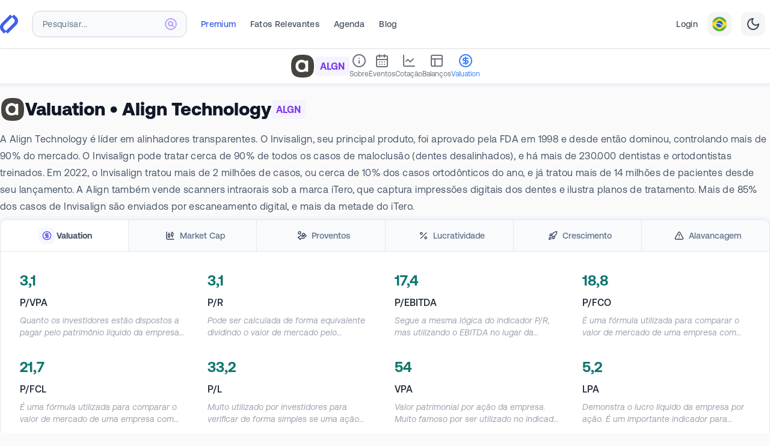

--- FILE ---
content_type: text/html; charset=utf-8
request_url: https://fundamentei.com/us/algn/valuation
body_size: 42124
content:
<!DOCTYPE html><html prefix="og: http://ogp.me/ns#" lang="pt-BR"><head><meta charSet="utf-8"/><meta name="viewport" content="width=device-width,initial-scale=1.0"/><script type="application/ld+json">{
  "@context": "https://schema.org",
  "@graph": [
    {
      "@type": "WebSite",
      "@id": "https://fundamentei.com/#website",
      "url": "https://fundamentei.com",
      "name": "Fundamentei",
      "description": "Site completo de Análise Fundamentalista de Ações, Stocks e Fundos Imobiliários (FIIs). Indispensável para investidores Buy&amp;Hold!",
      "inLanguage": "pt-BR",
      "publisher": {
        "@id": "https://fundamentei.com/#organization"
      }
    },
    {
      "@type": "Organization",
      "@id": "https://fundamentei.com/#organization",
      "name": "Fundamentei",
      "url": "https://fundamentei.com",
      "sameAs": [
        "https://instagram.com/fundamentei",
        "https://twitter.com/fundamentei",
        "https://medium.com/@fundamentei",
        "https://github.com/fundamentei",
        "https://www.youtube.com/channel/UC72WcGU4HpVposjNHlP3FRg",
        "https://www.linkedin.com/company/fundamentei"
      ],
      "contactPoint": [
        {
          "@type": "ContactPoint",
          "email": "contato@fundamentei.com",
          "url": "https://fundamentei.com",
          "contactType": "customer support",
          "areaServed": [
            "BR",
            "US"
          ],
          "availableLanguage": [
            "Portuguese",
            "English"
          ]
        }
      ]
    }
  ]
}</script><link rel="canonical" href="https://fundamentei.com/us/algn/valuation"/><link rel="preload" href="https://s.fndm.to/brandsoftheworld/public/rpNxreWIW6rF9Ut8sEk69LOdpBXNxrrfIN8TRit0.svg" as="image" fetchpriority="high"/><title>ALGN - Valuation | Fundamentei</title><meta name="robots" content="index,follow"/><meta name="description" content="ALGN - Align Technology: Principais indicadores de valuation (P/L, P/VPA, EBITDA, ROE), CAGR, Alavancagem (D/PL, Quick Ratio, Arrendamento) e muito mais!"/><meta name="theme-color" content="#3F5FE9"/><meta property="og:title" content="ALGN - Valuation | Fundamentei"/><meta property="og:description" content="ALGN - Align Technology: Principais indicadores de valuation (P/L, P/VPA, EBITDA, ROE), CAGR, Alavancagem (D/PL, Quick Ratio, Arrendamento) e muito mais!"/><meta property="og:type" content="website"/><meta property="og:image" content="https://fundamentei.com/og/issuer/algn?locale=pt&amp;ns=us&amp;valuation=true&amp;v=e3a9d64"/><meta property="og:image:alt" content="ALGN - Align Technology"/><meta property="og:image:width" content="1200"/><meta property="og:image:height" content="630"/><meta property="og:locale" content="pt_BR"/><meta property="og:site_name" content="Fundamentei"/><meta name="next-head-count" content="18"/><link rel="preconnect" href="//use.typekit.net"/><link rel="dns-prefetch" href="//use.typekit.net"/><meta http-equiv="Accept-CH" content="DPR, Viewport-Width, Width"/><link rel="preconnect" href="//production.bff.fundamentei.io"/><link rel="dns-prefetch" href="//production.bff.fundamentei.io"/><link href="https://fundamentei.com/static/icons/16.png?v=20230529" rel="apple-touch-icon" sizes="16x16"/><link href="https://fundamentei.com/static/icons/48.png?v=20230529" rel="apple-touch-icon" sizes="48x48"/><link href="https://fundamentei.com/static/icons/96.png?v=20230529" rel="apple-touch-icon" sizes="96x96"/><link href="https://fundamentei.com/static/icons/152.png?v=20230529" rel="apple-touch-icon" sizes="152x152"/><link href="https://fundamentei.com/static/icons/167.png?v=20230529" rel="apple-touch-icon" sizes="167x167"/><link href="https://fundamentei.com/static/icons/180.png?v=20230529" rel="apple-touch-icon" sizes="180x180"/><link href="https://fundamentei.com/static/icons/192.png?v=20230529" rel="apple-touch-icon" sizes="192x192"/><link href="https://fundamentei.com/static/icons/512.png?v=20230529" rel="apple-touch-icon" sizes="512x512"/><link href="https://fundamentei.com/static/icons/512w.ico?v=20230529" rel="shortcut icon" type="image/x-icon"/><link href="https://fundamentei.com/static/icons/512w.svg?v=20230529" rel="mask-icon" color="#3F5FE9"/><link rel="stylesheet" type="text/css" href="/static/style.css"/><link rel="preconnect" href="https://use.typekit.net" crossorigin /><link rel="preload" href="/_next/static/media/0aad62c7f825ff9a-s.p.woff2" as="font" type="font/woff2" crossorigin="anonymous" data-next-font="size-adjust"/><link rel="preload" href="/_next/static/media/d2fd752ed573d098-s.p.woff2" as="font" type="font/woff2" crossorigin="anonymous" data-next-font="size-adjust"/><link rel="preload" href="/_next/static/media/bfca15ec9a087c74-s.p.woff2" as="font" type="font/woff2" crossorigin="anonymous" data-next-font="size-adjust"/><link rel="preload" href="/_next/static/media/52494043d960c4e5-s.p.woff2" as="font" type="font/woff2" crossorigin="anonymous" data-next-font="size-adjust"/><link rel="preload" href="/_next/static/media/71f3735817dbe64b-s.p.woff2" as="font" type="font/woff2" crossorigin="anonymous" data-next-font="size-adjust"/><link rel="preload" href="/_next/static/media/8f9c64b3039176dd-s.p.woff2" as="font" type="font/woff2" crossorigin="anonymous" data-next-font="size-adjust"/><link rel="preload" href="/_next/static/media/0111709e9c3a944f-s.p.woff2" as="font" type="font/woff2" crossorigin="anonymous" data-next-font="size-adjust"/><link rel="preload" href="/_next/static/media/946aa43b0214b45e-s.p.woff2" as="font" type="font/woff2" crossorigin="anonymous" data-next-font="size-adjust"/><link rel="preload" href="/_next/static/media/87978b877048b6ce-s.p.woff2" as="font" type="font/woff2" crossorigin="anonymous" data-next-font="size-adjust"/><link rel="preload" href="/_next/static/media/c68a8a6e82ca2361-s.p.woff2" as="font" type="font/woff2" crossorigin="anonymous" data-next-font="size-adjust"/><link rel="preload" href="/_next/static/media/4467c587f2beb5f0-s.p.woff2" as="font" type="font/woff2" crossorigin="anonymous" data-next-font="size-adjust"/><link rel="preload" href="/_next/static/media/37232b1797b1adc8-s.p.woff2" as="font" type="font/woff2" crossorigin="anonymous" data-next-font="size-adjust"/><link rel="preload" href="/_next/static/css/5bce5531a1a14d95.css" as="style"/><link rel="stylesheet" href="/_next/static/css/5bce5531a1a14d95.css" data-n-g=""/><noscript data-n-css=""></noscript><script defer="" nomodule="" src="/_next/static/chunks/polyfills-42372ed130431b0a.js"></script><script src="/_next/static/chunks/webpack-83d2ce86c4f408d3.js" defer=""></script><script src="/_next/static/chunks/framework-3fb5d7bde721664a.js" defer=""></script><script src="/_next/static/chunks/main-81becb244735a93d.js" defer=""></script><script src="/_next/static/chunks/pages/_app-b7595c9a66ff5d3b.js" defer=""></script><script src="/_next/static/chunks/260fb190-79a853c5f98cf5c3.js" defer=""></script><script src="/_next/static/chunks/5063-49938bd5f0c40581.js" defer=""></script><script src="/_next/static/chunks/7804-95fb3e448af082a6.js" defer=""></script><script src="/_next/static/chunks/3211-b120c0c879632377.js" defer=""></script><script src="/_next/static/chunks/8237-fd637b0b4cd37967.js" defer=""></script><script src="/_next/static/chunks/2904-64ff1ee4924a14bc.js" defer=""></script><script src="/_next/static/chunks/9402-1bd767475b94d50d.js" defer=""></script><script src="/_next/static/chunks/8525-d187c5476a957e48.js" defer=""></script><script src="/_next/static/chunks/6324-2a996f8b4f52cf2f.js" defer=""></script><script src="/_next/static/chunks/9539-733bddcfcf6967bc.js" defer=""></script><script src="/_next/static/chunks/823-d6d78abca1944c4a.js" defer=""></script><script src="/_next/static/chunks/7471-74d9a7d79ae931b8.js" defer=""></script><script src="/_next/static/chunks/1287-bcdeeb991e87011b.js" defer=""></script><script src="/_next/static/chunks/1301-61a2077b4ecf1dcb.js" defer=""></script><script src="/_next/static/chunks/2077-6c7eba33bea03581.js" defer=""></script><script src="/_next/static/chunks/5621-3921cf2c229068cb.js" defer=""></script><script src="/_next/static/chunks/2594-4ab36e16e15ebcb7.js" defer=""></script><script src="/_next/static/chunks/638-241d908d0e870133.js" defer=""></script><script src="/_next/static/chunks/8034-c5f2ef124e603055.js" defer=""></script><script src="/_next/static/chunks/6460-83f50346a46bc919.js" defer=""></script><script src="/_next/static/chunks/pages/%5Bcountry%5D/%5BtickerSymbol%5D/valuation-8d52b35a63364d5b.js" defer=""></script><script src="/_next/static/e3a9d64-dirty/_buildManifest.js" defer=""></script><script src="/_next/static/e3a9d64-dirty/_ssgManifest.js" defer=""></script><style id="__jsx-643427510">html{font-family:'__aeonik_ca39ce', '__aeonik_Fallback_ca39ce', system-ui}</style><style data-href="https://use.typekit.net/elt8qtj.css">@import url("https://p.typekit.net/p.css?s=1&k=elt8qtj&ht=tk&f=41441.41442.41444.41446.53648.53649&a=1011238&app=typekit&e=css");@font-face{font-family:"novel-mono-pro-condensed";src:url("https://use.typekit.net/af/008754/00000000000000007735c29a/30/l?primer=7cdcb44be4a7db8877ffa5c0007b8dd865b3bbc383831fe2ea177f62257a9191&fvd=n4&v=3") format("woff2"),url("https://use.typekit.net/af/008754/00000000000000007735c29a/30/d?primer=7cdcb44be4a7db8877ffa5c0007b8dd865b3bbc383831fe2ea177f62257a9191&fvd=n4&v=3") format("woff"),url("https://use.typekit.net/af/008754/00000000000000007735c29a/30/a?primer=7cdcb44be4a7db8877ffa5c0007b8dd865b3bbc383831fe2ea177f62257a9191&fvd=n4&v=3") format("opentype");font-display:swap;font-style:normal;font-weight:400;font-stretch:normal}@font-face{font-family:"novel-mono-pro-condensed";src:url("https://use.typekit.net/af/09fbdc/00000000000000007735c29e/30/l?primer=7cdcb44be4a7db8877ffa5c0007b8dd865b3bbc383831fe2ea177f62257a9191&fvd=n5&v=3") format("woff2"),url("https://use.typekit.net/af/09fbdc/00000000000000007735c29e/30/d?primer=7cdcb44be4a7db8877ffa5c0007b8dd865b3bbc383831fe2ea177f62257a9191&fvd=n5&v=3") format("woff"),url("https://use.typekit.net/af/09fbdc/00000000000000007735c29e/30/a?primer=7cdcb44be4a7db8877ffa5c0007b8dd865b3bbc383831fe2ea177f62257a9191&fvd=n5&v=3") format("opentype");font-display:swap;font-style:normal;font-weight:500;font-stretch:normal}@font-face{font-family:"novel-mono-pro-condensed";src:url("https://use.typekit.net/af/f4fc5b/00000000000000007735c2aa/30/l?primer=7cdcb44be4a7db8877ffa5c0007b8dd865b3bbc383831fe2ea177f62257a9191&fvd=n6&v=3") format("woff2"),url("https://use.typekit.net/af/f4fc5b/00000000000000007735c2aa/30/d?primer=7cdcb44be4a7db8877ffa5c0007b8dd865b3bbc383831fe2ea177f62257a9191&fvd=n6&v=3") format("woff"),url("https://use.typekit.net/af/f4fc5b/00000000000000007735c2aa/30/a?primer=7cdcb44be4a7db8877ffa5c0007b8dd865b3bbc383831fe2ea177f62257a9191&fvd=n6&v=3") format("opentype");font-display:swap;font-style:normal;font-weight:600;font-stretch:normal}@font-face{font-family:"novel-mono-pro-condensed";src:url("https://use.typekit.net/af/65a844/00000000000000007735c2b3/30/l?primer=7cdcb44be4a7db8877ffa5c0007b8dd865b3bbc383831fe2ea177f62257a9191&fvd=n7&v=3") format("woff2"),url("https://use.typekit.net/af/65a844/00000000000000007735c2b3/30/d?primer=7cdcb44be4a7db8877ffa5c0007b8dd865b3bbc383831fe2ea177f62257a9191&fvd=n7&v=3") format("woff"),url("https://use.typekit.net/af/65a844/00000000000000007735c2b3/30/a?primer=7cdcb44be4a7db8877ffa5c0007b8dd865b3bbc383831fe2ea177f62257a9191&fvd=n7&v=3") format("opentype");font-display:swap;font-style:normal;font-weight:700;font-stretch:normal}@font-face{font-family:"azo-mono";src:url("https://use.typekit.net/af/671184/000000000000000077508a7f/30/l?primer=7cdcb44be4a7db8877ffa5c0007b8dd865b3bbc383831fe2ea177f62257a9191&fvd=n5&v=3") format("woff2"),url("https://use.typekit.net/af/671184/000000000000000077508a7f/30/d?primer=7cdcb44be4a7db8877ffa5c0007b8dd865b3bbc383831fe2ea177f62257a9191&fvd=n5&v=3") format("woff"),url("https://use.typekit.net/af/671184/000000000000000077508a7f/30/a?primer=7cdcb44be4a7db8877ffa5c0007b8dd865b3bbc383831fe2ea177f62257a9191&fvd=n5&v=3") format("opentype");font-display:auto;font-style:normal;font-weight:500;font-stretch:normal}@font-face{font-family:"azo-mono";src:url("https://use.typekit.net/af/c18181/000000000000000077508a7e/30/l?primer=7cdcb44be4a7db8877ffa5c0007b8dd865b3bbc383831fe2ea177f62257a9191&fvd=n7&v=3") format("woff2"),url("https://use.typekit.net/af/c18181/000000000000000077508a7e/30/d?primer=7cdcb44be4a7db8877ffa5c0007b8dd865b3bbc383831fe2ea177f62257a9191&fvd=n7&v=3") format("woff"),url("https://use.typekit.net/af/c18181/000000000000000077508a7e/30/a?primer=7cdcb44be4a7db8877ffa5c0007b8dd865b3bbc383831fe2ea177f62257a9191&fvd=n7&v=3") format("opentype");font-display:auto;font-style:normal;font-weight:700;font-stretch:normal}.tk-novel-mono-pro-condensed{font-family:"novel-mono-pro-condensed",sans-serif}.tk-azo-mono{font-family:"azo-mono",monospace}</style></head><body class="bg-[#fafafa] subpixel-antialiased dark:bg-[#23272f]"><div id="__next"><script>!function(){var d=document.documentElement,c=d.classList;c.remove('light','dark');d.style.colorScheme = 'light';c.add('light')}()</script><div class="left-0 top-0 z-30 flex justify-center mx-auto mt-0 w-full border-b border-neutral-200 bg-white shadow-sm lg:px-8 lg:py-2 xl:px-0 sticky"><div class="sticky top-0 flex w-full max-w-7xl flex-col"><nav class="relative flex h-16 min-h-16 items-center bg-white pl-4 pr-2 font-aeonik lg:border-transparent lg:bg-transparent lg:pl-0 border-b border-transparent"><div class="flex w-full items-center"><a href="/" title="Página inicial"><div class="flex items-center"><svg width="30" height="32" viewBox="0 0 372 392" xmlns="http://www.w3.org/2000/svg" class="inline-flex"><title>Fundamentei</title><g fill="#3f5fe9" fill-rule="nonzero"><path d="M287.045.032 242.14 45.08l44.493 44.637c22.72 22.794 22.72 59.759 0 82.553L112.867 346.602 158.117 392l180.309-180.894c43.923-44.066 43.923-115.492 0-159.558L287.045 0v.032Z"></path><path d="m84.324 391.968 44.903-45.049-44.492-44.637c-22.72-22.794-22.72-59.759 0-82.553L258.502 45.398 213.25 0 32.943 180.894c-43.924 44.066-43.924 115.492 0 159.558L84.323 392v-.032Z"></path></g></svg></div></a><div class="ml-4 mr-3 w-full lg:ml-6 lg:mr-6 lg:max-w-64"><div class="lg:relative" role="combobox" aria-expanded="false" aria-haspopup="listbox" aria-labelledby="IssuersTypeahead-label"><div class="relative"><input spellcheck="false" maxLength="18" placeholder="Pesquisar..." class="h-10 w-full rounded-xl border border-slate-300 bg-slate-100 px-4 py-3 pr-12 text-base font-bold text-violet-600 shadow-inner sm:text-sm lg:h-11 lg:bg-slate-50 lg:shadow-none placeholder:text-sm placeholder:font-medium placeholder:tracking-wide placeholder:text-slate-500 focus:shadow focus:outline-none lg:placeholder:font-normal" aria-autocomplete="list" aria-labelledby="IssuersTypeahead-label" autoComplete="off" id="IssuersTypeahead-input" value=""/><div class="pointer-events-none absolute inset-y-0 right-0 top-0 flex items-center pr-4"><svg class="h-5 w-5 stroke-violet-400" viewBox="0 0 20 20" xmlns="http://www.w3.org/2000/svg" aria-hidden="true"><g stroke-width="1.5" fill="none" fill-rule="evenodd" stroke-linecap="round" stroke-linejoin="round"><path d="M19 10a9 9 0 1 1-18 0 9 9 0 0 1 18 0h0Z" fill="#F5F3FF"></path><path d="m14.251 14.251-2.489-2.489M11.762 11.762a3.375 3.375 0 1 0-4.775-4.775 3.375 3.375 0 0 0 4.776 4.776l-.001-.001Z"></path></g></svg></div></div></div></div><div class="hidden h-8 items-center space-x-6 lg:flex"><a class="inline-flex items-center border-transparent p-4 font-medium whitespace-nowrap text-sm tracking-wide lg:mt-1 lg:p-0 lg:pb-1 hover:border-gray-400 hover:text-gray-400 dark:hover:border-white dark:hover:text-white dark:text-slate-300 text-brand" href="/premium">Premium</a><a class="inline-flex items-center border-transparent p-4 font-medium whitespace-nowrap text-sm tracking-wide lg:mt-1 lg:p-0 lg:pb-1 hover:border-gray-400 hover:text-gray-400 dark:hover:border-white dark:hover:text-white text-gray-600 dark:text-slate-300" href="/fatos-relevantes">Fatos Relevantes</a><a class="inline-flex items-center border-transparent p-4 font-medium whitespace-nowrap text-sm tracking-wide lg:mt-1 lg:p-0 lg:pb-1 hover:border-gray-400 hover:text-gray-400 dark:hover:border-white dark:hover:text-white text-gray-600 dark:text-slate-300" href="/events-calendar">Agenda</a><a class="inline-flex items-center border-transparent p-4 font-medium whitespace-nowrap text-sm tracking-wide lg:mt-1 lg:p-0 lg:pb-1 hover:border-gray-400 hover:text-gray-400 dark:hover:border-white dark:hover:text-white text-gray-600 dark:text-slate-300" href="/blog">Blog</a></div><div class="ml-auto hidden items-center justify-end space-x-4 lg:flex"><a class="inline-flex items-center border-transparent p-4 font-medium whitespace-nowrap text-sm tracking-wide lg:mt-1 lg:p-0 lg:pb-1 hover:border-gray-400 hover:text-gray-400 dark:hover:border-white dark:hover:text-white text-gray-600 dark:text-slate-300" href="/login">Login</a><button type="button" role="combobox" aria-controls="radix-:Ra4qi6:" aria-expanded="false" aria-autocomplete="none" dir="ltr" data-state="closed" class="flex h-10 w-10 items-center justify-center rounded-xl bg-neutral-100 text-gray-700 dark:bg-slate-700 border border-transparent outline-none focus-visible:bg-indigo-50 focus-visible:ring-2 focus-visible:ring-indigo-100 focus-visible:ring-offset-1 focus-visible:ring-offset-indigo-300 hover:bg-gray-50 hover:ring-2 hover:ring-gray-100 hover:ring-offset-1 hover:ring-offset-gray-300 dark:hover:ring-slate-500 dark:hover:ring-offset-slate-500"><span class="inline-flex" style="pointer-events:none"><svg xmlns="http://www.w3.org/2000/svg" viewBox="0 0 18 18" width="24" height="24" class="rounded-xl"><g fill="none" fill-rule="evenodd"><path fill="#FDD835" d="M0 0h18v18H0V0z"></path><path fill="#4CAF50" d="M18 0H0v7.4l9-5.62 9 5.62V0zm0 10.6-8.92 5.62-.04-.03L0 10.6V18h18v-7.4z"></path><path fill="#1565C0" d="M13 8.99A4 4 0 1 1 5 9a4 4 0 0 1 8 0z"></path><path fill="#fff" d="M8.6 8.83A7.5 7.5 0 0 0 5 8.61c.12-.96.28-1.07.28-1.07 1-.13 2.32-.06 3.61.33a7.36 7.36 0 0 1 3.83 2.61s-.23.64-.56.96a6.26 6.26 0 0 0-3.56-2.6z"></path></g></svg></span></button><select aria-hidden="true" tabindex="-1" style="position:absolute;border:0;width:1px;height:1px;padding:0;margin:-1px;overflow:hidden;clip:rect(0, 0, 0, 0);white-space:nowrap;word-wrap:normal"></select><button type="button" class="flex h-10 w-10 items-center justify-center rounded-xl bg-neutral-100 text-gray-700 dark:bg-slate-700 dark:text-slate-300 border border-transparent outline-none focus-visible:bg-indigo-50 focus-visible:ring-2 focus-visible:ring-indigo-100 focus-visible:ring-offset-1 focus-visible:ring-offset-indigo-300 hover:bg-gray-50 hover:ring-2 hover:ring-gray-100 hover:ring-offset-1 hover:ring-offset-gray-300 dark:hover:ring-slate-500 dark:hover:ring-offset-slate-500"><svg xmlns="http://www.w3.org/2000/svg" width="24" height="24" viewBox="0 0 24 24" fill="none" stroke="currentColor" stroke-width="2" stroke-linecap="round" stroke-linejoin="round" class="lucide lucide-moon"><path d="M12 3a6 6 0 0 0 9 9 9 9 0 1 1-9-9Z"></path></svg></button></div><div class="flex items-center pl-3 lg:hidden"><button type="button" class="rounded-xl border border-slate-200 bg-slate-50/60 p-2 text-slate-600 dark:border-slate-950 dark:bg-slate-950 dark:text-slate-300 dark:hover:text-white focus-visible:outline-none focus-visible:ring-1 focus-visible:ring-offset-1 focus-visible:ring-gray-100 focus-visible:ring-offset-gray-300 focus-visible:border-transparent focus-visible:bg-gray-50 focus-visible:text-gray-600 dark:focus-visible:ring-slate-950 dark:focus-visible:ring-offset-transparent"><span class="sr-only">Abrir Menu</span><svg xmlns="http://www.w3.org/2000/svg" width="24" height="24" viewBox="0 0 24 24" fill="none" stroke="currentColor" stroke-width="2" stroke-linecap="round" stroke-linejoin="round" class="lucide lucide-menu block h-6 w-6" aria-hidden="true"><line x1="4" x2="20" y1="12" y2="12"></line><line x1="4" x2="20" y1="6" y2="6"></line><line x1="4" x2="20" y1="18" y2="18"></line></svg></button></div></div></nav><aside class="overflow-y-scroll hidden"><nav class="flex h-max flex-col divide-y divide-slate-200 bg-white font-normal"><a class="group px-4 py-4 text-sm tracking-wide text-gray-600 dark:font-medium dark:text-slate-300 hover:bg-slate-100 focus:outline-none dark:hover:bg-slate-800 flex items-center justify-between space-x-6" href="/login"><div class="space-y-1"><span class="font-bold text-teal-600 dark:text-teal-200">Entrar</span><p class="text-xs tracking-wider text-slate-500 dark:text-slate-400">Faça Login ou Cadastre-se para ter acesso completo.</p></div><div class="z-0 flex h-10 w-10 items-center justify-center dark:border-transparent"><div class="inline-flex rounded-2xl p-2.5 squircle border-teal-600/20 dark:border-teal-200 bg-teal-50 text-teal-400"><svg xmlns="http://www.w3.org/2000/svg" width="24" height="24" viewBox="0 0 24 24" fill="none" stroke="currentColor" stroke-width="2" stroke-linecap="round" stroke-linejoin="round" class="lucide lucide-door-open h-5 w-5 fill-transparent"><path d="M13 4h3a2 2 0 0 1 2 2v14"></path><path d="M2 20h3"></path><path d="M13 20h9"></path><path d="M10 12v.01"></path><path d="M13 4.562v16.157a1 1 0 0 1-1.242.97L5 20V5.562a2 2 0 0 1 1.515-1.94l4-1A2 2 0 0 1 13 4.561Z"></path></svg></div></div></a><a class="px-4 py-4 text-sm tracking-wide text-gray-600 hover:text-gray-400 dark:font-medium dark:text-slate-300 focus:outline-none bg-indigo-600/10" href="/premium"><div class="flex items-center justify-between space-x-6"><div class="space-y-1"><span class="font-bold text-brand dark:text-indigo-300">Seja Premium</span><p class="text-xs tracking-wider text-slate-500 dark:text-slate-400">Seja Premium e turbine suas análises com dados exclusivos de mais de 6.000 ativos.</p></div><div class="z-0 flex h-10 w-10 items-center justify-center rounded-full bg-brand p-1 shadow-sm"><div class="inline-flex rounded-full bg-brand p-1.5 text-white"><svg xmlns="http://www.w3.org/2000/svg" width="24" height="24" viewBox="0 0 24 24" fill="none" stroke="currentColor" stroke-width="2" stroke-linecap="round" stroke-linejoin="round" class="lucide lucide-rocket h-5 w-5 fill-transparent"><path d="M4.5 16.5c-1.5 1.26-2 5-2 5s3.74-.5 5-2c.71-.84.7-2.13-.09-2.91a2.18 2.18 0 0 0-2.91-.09z"></path><path d="m12 15-3-3a22 22 0 0 1 2-3.95A12.88 12.88 0 0 1 22 2c0 2.72-.78 7.5-6 11a22.35 22.35 0 0 1-4 2z"></path><path d="M9 12H4s.55-3.03 2-4c1.62-1.08 5 0 5 0"></path><path d="M12 15v5s3.03-.55 4-2c1.08-1.62 0-5 0-5"></path></svg></div></div></div></a><a class="group px-4 py-4 text-sm tracking-wide text-gray-600 dark:font-medium dark:text-slate-300 hover:bg-slate-100 focus:outline-none dark:hover:bg-slate-800 flex items-center justify-between space-x-6" href="/portfolio"><div class="space-y-1"><span class="font-bold text-slate-600 dark:text-white">Minha Carteira</span><p class="text-xs tracking-wider text-slate-500 dark:text-slate-400">Seus ativos da Bolsa de Valores em um só lugar.</p></div><div class="z-0 flex h-10 w-10 items-center justify-center dark:border-transparent"><div class="inline-flex rounded-2xl p-2.5 squircle dark:border-transparent border-teal-200 bg-teal-50 text-teal-400"><svg xmlns="http://www.w3.org/2000/svg" width="24" height="24" viewBox="0 0 24 24" fill="none" stroke="currentColor" stroke-width="2" stroke-linecap="round" stroke-linejoin="round" class="lucide lucide-wallet h-5 w-5 fill-transparent"><path d="M19 7V4a1 1 0 0 0-1-1H5a2 2 0 0 0 0 4h15a1 1 0 0 1 1 1v4h-3a2 2 0 0 0 0 4h3a1 1 0 0 0 1-1v-2a1 1 0 0 0-1-1"></path><path d="M3 5v14a2 2 0 0 0 2 2h15a1 1 0 0 0 1-1v-4"></path></svg></div></div></a><a class="group px-4 py-4 text-sm tracking-wide text-gray-600 dark:font-medium dark:text-slate-300 hover:bg-slate-100 focus:outline-none dark:hover:bg-slate-800 flex items-center justify-between space-x-6" href="/screener"><div class="space-y-1"><span class="font-bold text-slate-600 dark:text-white">Planilhão</span><p class="text-xs tracking-wider text-slate-500 dark:text-slate-400">Screener completo com todos os ativos e indicadores do site.</p></div><div class="z-0 flex h-10 w-10 items-center justify-center dark:border-transparent"><div class="inline-flex rounded-2xl p-2.5 squircle dark:border-transparent border-slate-200 bg-slate-50 text-slate-400"><svg xmlns="http://www.w3.org/2000/svg" width="24" height="24" viewBox="0 0 24 24" fill="none" stroke="currentColor" stroke-width="2" stroke-linecap="round" stroke-linejoin="round" class="lucide lucide-table h-5 w-5 fill-transparent"><path d="M12 3v18"></path><rect width="18" height="18" x="3" y="3" rx="2"></rect><path d="M3 9h18"></path><path d="M3 15h18"></path></svg></div></div></a><a class="group px-4 py-4 text-sm tracking-wide text-gray-600 dark:font-medium dark:text-slate-300 hover:bg-slate-100 focus:outline-none dark:hover:bg-slate-800 flex items-center justify-between space-x-6" href="/bookmarks"><div class="space-y-1"><span class="font-bold text-slate-600 dark:text-white">Favoritos</span><p class="text-xs tracking-wider text-slate-500 dark:text-slate-400">Sua área exclusiva com todos os ativos que você salvou para estudar.</p></div><div class="z-0 flex h-10 w-10 items-center justify-center dark:border-transparent"><div class="inline-flex rounded-2xl p-2.5 squircle dark:border-transparent border-orange-200 bg-orange-50 text-orange-400"><svg xmlns="http://www.w3.org/2000/svg" width="24" height="24" viewBox="0 0 24 24" fill="none" stroke="currentColor" stroke-width="2" stroke-linecap="round" stroke-linejoin="round" class="lucide lucide-bookmark h-5 w-5 fill-transparent"><path d="m19 21-7-4-7 4V5a2 2 0 0 1 2-2h10a2 2 0 0 1 2 2v16z"></path></svg></div></div></a><a class="group px-4 py-4 text-sm tracking-wide text-gray-600 dark:font-medium dark:text-slate-300 hover:bg-slate-100 focus:outline-none dark:hover:bg-slate-800 flex items-center justify-between space-x-6" href="/compare"><div class="space-y-1"><span class="font-bold text-slate-600 dark:text-white">Comparativo</span><p class="text-xs tracking-wider text-slate-500 dark:text-slate-400">Compare até 5 ativos utilizando mais de 900 indicadores entre Ações, FIIs, Stocks e REITs.</p></div><div class="z-0 flex h-10 w-10 items-center justify-center dark:border-transparent"><div class="inline-flex rounded-2xl p-2.5 squircle dark:border-transparent border-orange-200 bg-orange-50 text-orange-400"><svg xmlns="http://www.w3.org/2000/svg" width="24" height="24" viewBox="0 0 24 24" fill="none" stroke="currentColor" stroke-width="2" stroke-linecap="round" stroke-linejoin="round" class="lucide lucide-scale h-5 w-5 fill-transparent"><path d="m16 16 3-8 3 8c-.87.65-1.92 1-3 1s-2.13-.35-3-1Z"></path><path d="m2 16 3-8 3 8c-.87.65-1.92 1-3 1s-2.13-.35-3-1Z"></path><path d="M7 21h10"></path><path d="M12 3v18"></path><path d="M3 7h2c2 0 5-1 7-2 2 1 5 2 7 2h2"></path></svg></div></div></a><a class="group px-4 py-4 text-sm tracking-wide text-gray-600 dark:font-medium dark:text-slate-300 hover:bg-slate-100 focus:outline-none dark:hover:bg-slate-800 flex items-center justify-between space-x-6" href="/financials"><div class="space-y-1"><span class="font-bold text-slate-600 dark:text-white">Balanços</span><p class="text-xs tracking-wider text-slate-500 dark:text-slate-400">Analise aqui apenas os balanços atualizados de mais de 6.000 Stocks, REITs, FIIs e Ações.</p></div><div class="z-0 flex h-10 w-10 items-center justify-center dark:border-transparent"><div class="inline-flex rounded-2xl p-2.5 squircle dark:border-transparent border-cyan-200 bg-cyan-50 text-cyan-400"><svg xmlns="http://www.w3.org/2000/svg" width="24" height="24" viewBox="0 0 24 24" fill="none" stroke="currentColor" stroke-width="2" stroke-linecap="round" stroke-linejoin="round" class="lucide lucide-coins h-5 w-5 fill-transparent"><circle cx="8" cy="8" r="6"></circle><path d="M18.09 10.37A6 6 0 1 1 10.34 18"></path><path d="M7 6h1v4"></path><path d="m16.71 13.88.7.71-2.82 2.82"></path></svg></div></div></a><a class="group px-4 py-4 text-sm tracking-wide text-gray-600 dark:font-medium dark:text-slate-300 hover:bg-slate-100 focus:outline-none dark:hover:bg-slate-800 flex items-center justify-between space-x-6" href="/events-calendar"><div class="space-y-1"><span class="font-bold text-slate-600 dark:text-white">Agenda</span><p class="text-xs tracking-wider text-slate-500 dark:text-slate-400">Confira agora Agenda de Balanços mais completa do Brasil.</p></div><div class="z-0 flex h-10 w-10 items-center justify-center dark:border-transparent"><div class="inline-flex rounded-2xl p-2.5 squircle dark:border-transparent border-blue-200 bg-blue-50 text-blue-400"><svg xmlns="http://www.w3.org/2000/svg" width="24" height="24" viewBox="0 0 24 24" fill="none" stroke="currentColor" stroke-width="2" stroke-linecap="round" stroke-linejoin="round" class="lucide lucide-calendar h-5 w-5 fill-transparent"><path d="M8 2v4"></path><path d="M16 2v4"></path><rect width="18" height="18" x="3" y="4" rx="2"></rect><path d="M3 10h18"></path></svg></div></div></a><a class="group px-4 py-4 text-sm tracking-wide text-gray-600 dark:font-medium dark:text-slate-300 hover:bg-slate-100 focus:outline-none dark:hover:bg-slate-800 flex items-center justify-between space-x-6" href="/discussions"><div class="space-y-1"><span class="font-bold text-slate-600 dark:text-white">Discussões</span><p class="text-xs tracking-wider text-slate-500 dark:text-slate-400">Fique por dentro dos últimos comentários e participe das discussões.</p></div><div class="z-0 flex h-10 w-10 items-center justify-center dark:border-transparent"><div class="inline-flex rounded-2xl p-2.5 squircle dark:border-transparent border-violet-200 bg-violet-50 text-violet-400"><svg xmlns="http://www.w3.org/2000/svg" width="24" height="24" viewBox="0 0 24 24" fill="none" stroke="currentColor" stroke-width="2" stroke-linecap="round" stroke-linejoin="round" class="lucide lucide-message-circle h-5 w-5 fill-transparent"><path d="M7.9 20A9 9 0 1 0 4 16.1L2 22Z"></path></svg></div></div></a><a class="group px-4 py-4 text-sm tracking-wide text-gray-600 dark:font-medium dark:text-slate-300 hover:bg-slate-100 focus:outline-none dark:hover:bg-slate-800 flex items-center justify-between space-x-6" href="/fatos-relevantes"><div class="space-y-1"><span class="font-bold text-slate-600 dark:text-white">Fatos Relevantes</span><p class="text-xs tracking-wider text-slate-500 dark:text-slate-400">Confira os Fatos Relevantes das empresas divulgados nos últimos 90 dias.</p></div><div class="z-0 flex h-10 w-10 items-center justify-center dark:border-transparent"><div class="inline-flex rounded-2xl p-2.5 squircle dark:border-transparent border-emerald-200 bg-emerald-50 text-emerald-400"><svg xmlns="http://www.w3.org/2000/svg" width="24" height="24" viewBox="0 0 24 24" fill="none" stroke="currentColor" stroke-width="2" stroke-linecap="round" stroke-linejoin="round" class="lucide lucide-megaphone h-5 w-5 fill-transparent"><path d="m3 11 18-5v12L3 14v-3z"></path><path d="M11.6 16.8a3 3 0 1 1-5.8-1.6"></path></svg></div></div></a><a class="group px-4 py-4 text-sm tracking-wide text-gray-600 dark:font-medium dark:text-slate-300 hover:bg-slate-100 focus:outline-none dark:hover:bg-slate-800 flex items-center justify-between space-x-6" href="/ranking"><div class="space-y-1"><span class="font-bold text-slate-600 dark:text-white">Ranking</span><p class="text-xs tracking-wider text-slate-500 dark:text-slate-400">Quais são as melhores Ações, FIIs, Stocks e REITs? Acesse aqui o Ranking completo.</p></div><div class="z-0 flex h-10 w-10 items-center justify-center dark:border-transparent"><div class="inline-flex rounded-2xl p-2.5 squircle dark:border-transparent border-yellow-200 bg-yellow-50 text-yellow-400"><svg xmlns="http://www.w3.org/2000/svg" width="24" height="24" viewBox="0 0 24 24" fill="none" stroke="currentColor" stroke-width="2" stroke-linecap="round" stroke-linejoin="round" class="lucide lucide-star h-5 w-5 fill-transparent"><path d="M11.525 2.295a.53.53 0 0 1 .95 0l2.31 4.679a2.123 2.123 0 0 0 1.595 1.16l5.166.756a.53.53 0 0 1 .294.904l-3.736 3.638a2.123 2.123 0 0 0-.611 1.878l.882 5.14a.53.53 0 0 1-.771.56l-4.618-2.428a2.122 2.122 0 0 0-1.973 0L6.396 21.01a.53.53 0 0 1-.77-.56l.881-5.139a2.122 2.122 0 0 0-.611-1.879L2.16 9.795a.53.53 0 0 1 .294-.906l5.165-.755a2.122 2.122 0 0 0 1.597-1.16z"></path></svg></div></div></a><a class="group px-4 py-4 text-sm tracking-wide text-gray-600 dark:font-medium dark:text-slate-300 hover:bg-slate-100 focus:outline-none dark:hover:bg-slate-800 flex items-center justify-between space-x-6" href="/coupons"><div class="space-y-1"><span class="font-bold text-slate-600 dark:text-white">Descontos</span></div><div class="z-0 flex h-10 w-10 items-center justify-center dark:border-transparent"><div class="inline-flex rounded-2xl p-2.5 squircle dark:border-transparent border-yellow-200 bg-yellow-50 text-yellow-400"><svg xmlns="http://www.w3.org/2000/svg" width="24" height="24" viewBox="0 0 24 24" fill="none" stroke="currentColor" stroke-width="2" stroke-linecap="round" stroke-linejoin="round" class="lucide lucide-percent h-5 w-5 fill-transparent"><line x1="19" x2="5" y1="5" y2="19"></line><circle cx="6.5" cy="6.5" r="2.5"></circle><circle cx="17.5" cy="17.5" r="2.5"></circle></svg></div></div></a><a class="group px-4 py-4 text-sm tracking-wide text-gray-600 dark:font-medium dark:text-slate-300 hover:bg-slate-100 focus:outline-none dark:hover:bg-slate-800 flex items-center justify-between space-x-6" href="https://myprofitweb.com/promo/fundamentei/"><div class="space-y-1"><span class="font-bold text-slate-600 dark:text-white">IRPF</span></div><div class="z-0 flex h-10 w-10 items-center justify-center dark:border-transparent"><div class="inline-flex rounded-2xl p-2.5 squircle dark:border-transparent border-blue-200 bg-blue-50 text-blue-400"><svg xmlns="http://www.w3.org/2000/svg" width="24" height="24" viewBox="0 0 24 24" fill="#3B82F6" stroke="currentColor" stroke-width="2" stroke-linecap="round" stroke-linejoin="round" class="lucide lucide-landmark h-5 w-5 fill-transparent"><line x1="3" x2="21" y1="22" y2="22"></line><line x1="6" x2="6" y1="18" y2="11"></line><line x1="10" x2="10" y1="18" y2="11"></line><line x1="14" x2="14" y1="18" y2="11"></line><line x1="18" x2="18" y1="18" y2="11"></line><polygon points="12 2 20 7 4 7"></polygon></svg></div></div></a><a class="group px-4 py-4 text-sm tracking-wide text-gray-600 dark:font-medium dark:text-slate-300 hover:bg-slate-100 focus:outline-none dark:hover:bg-slate-800 flex items-center justify-between space-x-6" href="/support"><div class="space-y-1"><span class="font-bold text-slate-600 dark:text-white">Suporte</span></div><div class="z-0 flex h-10 w-10 items-center justify-center dark:border-transparent"><div class="inline-flex rounded-2xl p-2.5 squircle dark:border-transparent border-blue-200 bg-blue-50 text-blue-400"><svg xmlns="http://www.w3.org/2000/svg" width="24" height="24" viewBox="0 0 24 24" fill="none" stroke="currentColor" stroke-width="2" stroke-linecap="round" stroke-linejoin="round" class="lucide lucide-life-buoy h-5 w-5 fill-transparent"><circle cx="12" cy="12" r="10"></circle><path d="m4.93 4.93 4.24 4.24"></path><path d="m14.83 9.17 4.24-4.24"></path><path d="m14.83 14.83 4.24 4.24"></path><path d="m9.17 14.83-4.24 4.24"></path><circle cx="12" cy="12" r="4"></circle></svg></div></div></a></nav></aside></div></div><div class="flex flex-col"><div class="sticky left-0 top-navbar-mobile-offset z-10 w-full lg:top-navbar-desktop-offset h-16"><div class="relative w-full items-center gap-6 bg-white lg:px-4 lg:py-2 border-b border-slate-200 ring-4 ring-slate-100 ring-offset-1 ring-offset-slate-100 dark:border-neutral-700 dark:ring-transparent dark:ring-offset-transparent hidden justify-center dark:bg-slate-900 lg:flex"><div class="flex flex-row items-center gap-x-2"><a class="relative flex flex-col items-center space-y-0.5 text-gray-500 dark:text-slate-400" href="/us/algn"><img alt="Align Technology" fetchpriority="high" width="42" height="42" decoding="async" data-nimg="1" class="md:inline-flex" style="color:transparent;min-width:42px;width:42px;height:42px;border-radius:100%;-webkit-backface-visibility:hidden;backface-visibility:hidden;clip-path:var(--squircle-polygon);-webkit-clip-path:var(--squircle-polygon)" src="https://s.fndm.to/brandsoftheworld/public/rpNxreWIW6rF9Ut8sEk69LOdpBXNxrrfIN8TRit0.svg"/></a><button type="button" aria-haspopup="dialog" aria-expanded="false" aria-controls="radix-:R2auai6:" data-state="closed" disabled=""><div class="inline-flex space-x-1 rounded-md bg-violet-50 px-2 py-1 dark:bg-orange-300/30"><h3 class="text-sm font-bold text-violet-600 dark:text-orange-100 sm:text-base">ALGN</h3><div class="items-center text-violet-600 focus-visible:outline-none dark:text-orange-100 hidden"><svg xmlns="http://www.w3.org/2000/svg" width="16" height="16" viewBox="0 0 24 24" fill="none" stroke="currentColor" stroke-width="3" stroke-linecap="round" stroke-linejoin="round" class="lucide lucide-chevron-down text-violet-600 dark:text-orange-100"><path d="m6 9 6 6 6-6"></path></svg></div></div></button></div><a class="relative flex flex-col items-center space-y-0.5 text-gray-500 dark:text-slate-400" href="/us/algn/about"><div><svg xmlns="http://www.w3.org/2000/svg" width="24" height="24" viewBox="0 0 24 24" fill="none" stroke="currentColor" stroke-width="2" stroke-linecap="round" stroke-linejoin="round" class="lucide lucide-info size-5 lg:size-6"><circle cx="12" cy="12" r="10"></circle><path d="M12 16v-4"></path><path d="M12 8h.01"></path></svg></div><span class="text-xs dark:text-slate-300">Sobre</span></a><a class="relative flex flex-col items-center space-y-0.5 text-gray-500 dark:text-slate-400" href="/us/algn/events"><div><svg xmlns="http://www.w3.org/2000/svg" width="24" height="24" viewBox="0 0 24 24" fill="none" stroke="currentColor" stroke-width="2" stroke-linecap="round" stroke-linejoin="round" class="lucide lucide-calendar-days size-5 lg:size-6"><path d="M8 2v4"></path><path d="M16 2v4"></path><rect width="18" height="18" x="3" y="4" rx="2"></rect><path d="M3 10h18"></path><path d="M8 14h.01"></path><path d="M12 14h.01"></path><path d="M16 14h.01"></path><path d="M8 18h.01"></path><path d="M12 18h.01"></path><path d="M16 18h.01"></path></svg></div><span class="text-xs dark:text-slate-300">Eventos</span></a><a class="relative flex flex-col items-center space-y-0.5 text-gray-500 dark:text-slate-400" href="/us/algn/quotes"><div><svg xmlns="http://www.w3.org/2000/svg" width="24" height="24" viewBox="0 0 24 24" fill="none" stroke="currentColor" stroke-width="2" stroke-linecap="round" stroke-linejoin="round" class="lucide lucide-chart-line size-5 lg:size-6"><path d="M3 3v16a2 2 0 0 0 2 2h16"></path><path d="m19 9-5 5-4-4-3 3"></path></svg></div><span class="text-xs dark:text-slate-300">Cotação</span></a><a class="relative flex flex-col items-center space-y-0.5 text-gray-500 dark:text-slate-400" href="/us/algn/financials"><div><svg xmlns="http://www.w3.org/2000/svg" width="24" height="24" viewBox="0 0 24 24" fill="none" stroke="currentColor" stroke-width="2" stroke-linecap="round" stroke-linejoin="round" class="lucide lucide-panels-top-left size-5 lg:size-6"><rect width="18" height="18" x="3" y="3" rx="2"></rect><path d="M3 9h18"></path><path d="M9 21V9"></path></svg></div><span class="text-xs dark:text-slate-300">Balanços</span></a><a class="relative flex flex-col items-center space-y-0.5 text-blue-500 dark:font-medium dark:text-slate-100" href="/us/algn/valuation"><div><svg xmlns="http://www.w3.org/2000/svg" width="24" height="24" viewBox="0 0 24 24" fill="none" stroke="currentColor" stroke-width="2" stroke-linecap="round" stroke-linejoin="round" class="lucide lucide-circle-dollar-sign size-5 lg:size-6"><circle cx="12" cy="12" r="10"></circle><path d="M16 8h-6a2 2 0 1 0 0 4h4a2 2 0 1 1 0 4H8"></path><path d="M12 18V6"></path></svg></div><span class="text-xs dark:text-slate-300">Valuation</span></a></div><div class="w-full items-center bg-white lg:px-4 lg:py-2 border-b border-slate-200 ring-4 ring-slate-100 ring-offset-1 ring-offset-slate-100 dark:border-neutral-700 dark:ring-transparent dark:ring-offset-transparent relative flex flex-col gap-3 dark:bg-slate-900 lg:hidden"><div class="sticky top-navbar-mobile-offset z-20 flex w-full justify-start border-b border-transparent bg-white px-4 py-2 dark:border-slate-700 dark:bg-slate-900"><div class="flex w-full items-center justify-between space-x-2"><a class="relative space-y-0.5 text-gray-500 dark:text-slate-400 flex flex-row items-center gap-x-2" href="/us/algn"><img alt="Align Technology" fetchpriority="high" width="42" height="42" decoding="async" data-nimg="1" class="md:inline-flex" style="color:transparent;min-width:42px;width:42px;height:42px;border-radius:100%;-webkit-backface-visibility:hidden;backface-visibility:hidden;clip-path:var(--squircle-polygon);-webkit-clip-path:var(--squircle-polygon)" src="https://s.fndm.to/brandsoftheworld/public/rpNxreWIW6rF9Ut8sEk69LOdpBXNxrrfIN8TRit0.svg"/><button type="button" aria-haspopup="dialog" aria-expanded="false" aria-controls="radix-:R9cuai6:" data-state="closed" disabled=""><div class="inline-flex space-x-1 rounded-md bg-violet-50 px-2 py-1 dark:bg-orange-300/30"><h3 class="text-sm font-bold text-violet-600 dark:text-orange-100 sm:text-base">ALGN</h3><div class="items-center text-violet-600 focus-visible:outline-none dark:text-orange-100 hidden"><svg xmlns="http://www.w3.org/2000/svg" width="16" height="16" viewBox="0 0 24 24" fill="none" stroke="currentColor" stroke-width="3" stroke-linecap="round" stroke-linejoin="round" class="lucide lucide-chevron-down text-violet-600 dark:text-orange-100"><path d="m6 9 6 6 6-6"></path></svg></div></div></button></a><button type="button" class="sapce-x-1 inline-flex items-center rounded-md bg-blue-50 px-2 py-1 text-sm font-bold text-blue-600 focus-visible:outline-none dark:bg-blue-900/30 dark:text-blue-300"><h2 class="font-bold tracking-wider dark:text-slate-200">Valuation</h2><svg xmlns="http://www.w3.org/2000/svg" width="16" height="16" viewBox="0 0 24 24" fill="none" stroke="currentColor" stroke-width="2" stroke-linecap="round" stroke-linejoin="round" class="lucide lucide-chevron-down dark:text-slate-400"><path d="m6 9 6 6 6-6"></path></svg></button></div></div><aside class="z-10 h-[calc(100dvh-124px)] w-full overflow-y-scroll px-4 pb-2 hidden"><div class="flex h-max w-full flex-col"><a class="group py-2 tracking-wide text-gray-600 hover:bg-slate-100 focus:outline-none flex items-center space-x-4 rounded-full px-2 dark:text-slate-300 dark:hover:bg-slate-800" href="/us/algn/about"><div class="z-0 flex h-10 w-10 items-center justify-center"><div class="inline-flex rounded-2xl p-2.5 squircle relative border-blue-200 bg-blue-50 text-blue-400 dark:border-blue-600 dark:bg-blue-900/30 dark:text-blue-300"><svg xmlns="http://www.w3.org/2000/svg" width="24" height="24" viewBox="0 0 24 24" fill="none" stroke="currentColor" stroke-width="2" stroke-linecap="round" stroke-linejoin="round" class="lucide lucide-info size-5 lg:size-6"><circle cx="12" cy="12" r="10"></circle><path d="M12 16v-4"></path><path d="M12 8h.01"></path></svg></div></div><span class="text-base font-medium text-slate-600 dark:text-slate-300">Sobre</span></a><a class="group py-2 tracking-wide text-gray-600 hover:bg-slate-100 focus:outline-none flex items-center space-x-4 rounded-full px-2 dark:text-slate-300 dark:hover:bg-slate-800" href="/us/algn/events"><div class="z-0 flex h-10 w-10 items-center justify-center"><div class="inline-flex rounded-2xl p-2.5 squircle relative border-blue-200 bg-blue-50 text-blue-400 dark:border-blue-600 dark:bg-blue-900/30 dark:text-blue-300"><svg xmlns="http://www.w3.org/2000/svg" width="24" height="24" viewBox="0 0 24 24" fill="none" stroke="currentColor" stroke-width="2" stroke-linecap="round" stroke-linejoin="round" class="lucide lucide-calendar-days size-5 lg:size-6"><path d="M8 2v4"></path><path d="M16 2v4"></path><rect width="18" height="18" x="3" y="4" rx="2"></rect><path d="M3 10h18"></path><path d="M8 14h.01"></path><path d="M12 14h.01"></path><path d="M16 14h.01"></path><path d="M8 18h.01"></path><path d="M12 18h.01"></path><path d="M16 18h.01"></path></svg></div></div><span class="text-base font-medium text-slate-600 dark:text-slate-300">Eventos</span></a><a class="group py-2 tracking-wide text-gray-600 hover:bg-slate-100 focus:outline-none flex items-center space-x-4 rounded-full px-2 dark:text-slate-300 dark:hover:bg-slate-800" href="/us/algn/quotes"><div class="z-0 flex h-10 w-10 items-center justify-center"><div class="inline-flex rounded-2xl p-2.5 squircle relative border-blue-200 bg-blue-50 text-blue-400 dark:border-blue-600 dark:bg-blue-900/30 dark:text-blue-300"><svg xmlns="http://www.w3.org/2000/svg" width="24" height="24" viewBox="0 0 24 24" fill="none" stroke="currentColor" stroke-width="2" stroke-linecap="round" stroke-linejoin="round" class="lucide lucide-chart-line size-5 lg:size-6"><path d="M3 3v16a2 2 0 0 0 2 2h16"></path><path d="m19 9-5 5-4-4-3 3"></path></svg></div></div><span class="text-base font-medium text-slate-600 dark:text-slate-300">Cotação</span></a><a class="group py-2 tracking-wide text-gray-600 hover:bg-slate-100 focus:outline-none flex items-center space-x-4 rounded-full px-2 dark:text-slate-300 dark:hover:bg-slate-800" href="/us/algn/financials"><div class="z-0 flex h-10 w-10 items-center justify-center"><div class="inline-flex rounded-2xl p-2.5 squircle relative border-blue-200 bg-blue-50 text-blue-400 dark:border-blue-600 dark:bg-blue-900/30 dark:text-blue-300"><svg xmlns="http://www.w3.org/2000/svg" width="24" height="24" viewBox="0 0 24 24" fill="none" stroke="currentColor" stroke-width="2" stroke-linecap="round" stroke-linejoin="round" class="lucide lucide-panels-top-left size-5 lg:size-6"><rect width="18" height="18" x="3" y="3" rx="2"></rect><path d="M3 9h18"></path><path d="M9 21V9"></path></svg></div></div><span class="text-base font-medium text-slate-600 dark:text-slate-300">Balanços</span></a><a class="group py-2 tracking-wide text-gray-600 hover:bg-slate-100 focus:outline-none flex items-center space-x-4 rounded-full px-2 dark:text-slate-300 dark:hover:bg-slate-800" href="/us/algn/valuation"><div class="z-0 flex h-10 w-10 items-center justify-center"><div class="inline-flex rounded-2xl p-2.5 squircle relative border-blue-200 bg-blue-50 text-blue-400 dark:border-blue-600 dark:bg-blue-900/30 dark:text-blue-300"><svg xmlns="http://www.w3.org/2000/svg" width="24" height="24" viewBox="0 0 24 24" fill="none" stroke="currentColor" stroke-width="2" stroke-linecap="round" stroke-linejoin="round" class="lucide lucide-circle-dollar-sign size-5 lg:size-6"><circle cx="12" cy="12" r="10"></circle><path d="M16 8h-6a2 2 0 1 0 0 4h4a2 2 0 1 1 0 4H8"></path><path d="M12 18V6"></path></svg></div></div><span class="text-base font-medium text-blue-600 dark:text-blue-400">Valuation</span></a></div></aside></div></div><div class="py-4"><div class="relative flex h-full w-full max-w-7xl flex-col gap-6 px-4 xl:mx-auto xl:h-company-box xl:px-0 xl:h-full"><header class="mx-auto flex max-w-7xl flex-col gap-4"><div class="space-y-2"><a class="inline-flex items-center gap-x-4" target="_blank" href="/us/algn"><div class="inline-flex items-center gap-x-2"><img alt="Align Technology" loading="lazy" width="42" height="42" decoding="async" data-nimg="1" class="md:inline-flex" style="color:transparent;min-width:42px;width:42px;height:42px;border-radius:100%;-webkit-backface-visibility:hidden;backface-visibility:hidden;clip-path:var(--squircle-polygon);-webkit-clip-path:var(--squircle-polygon)" src="https://s.fndm.to/brandsoftheworld/public/rpNxreWIW6rF9Ut8sEk69LOdpBXNxrrfIN8TRit0.svg"/><h1 class="border-b-2 border-b-transparent text-2xl font-black text-gray-900 hover:border-b-black dark:text-white dark:hover:border-b-white sm:text-3xl">Valuation<!-- --> • <!-- -->Align Technology</h1></div><h3 class="rounded-md px-2 py-1 font-bold bg-violet-50 text-violet-600 dark:bg-orange-300/30 dark:text-orange-100 text-sm sm:text-base">ALGN</h3></a><p class="line-clamp-4 text-sm leading-6 tracking-wide text-slate-600 dark:text-slate-400 sm:line-clamp-none sm:text-base sm:leading-7">A Align Technology é líder em alinhadores transparentes. O Invisalign, seu principal produto, foi aprovado pela FDA em 1998 e desde então dominou, controlando mais de 90% do mercado. O Invisalign pode tratar cerca de 90% de todos os casos de maloclusão (dentes desalinhados), e há mais de 230.000 dentistas e ortodontistas treinados. Em 2022, o Invisalign tratou mais de 2 milhões de casos, ou cerca de 10% dos casos ortodônticos do ano, e já tratou mais de 14 milhões de pacientes desde seu lançamento. A Align também vende scanners intraorais sob a marca iTero, que captura impressões digitais dos dentes e ilustra planos de tratamento. Mais de 85% dos casos de Invisalign são enviados por escaneamento digital, e mais da metade do iTero.</p><h2 class="font-medium tracking-wide text-slate-600"></h2></div></header><div class="relative flex h-full w-full rounded-xl bg-white shadow border border-slate-200 ring-4 ring-slate-100 ring-offset-1 ring-offset-slate-100 dark:border-none dark:bg-slate-900 dark:ring-1 dark:ring-slate-950 dark:ring-offset-2 dark:ring-offset-slate-900"><div dir="ltr" data-orientation="horizontal" class="w-full"><div role="tablist" aria-orientation="horizontal" class="items-center rounded-xl flex w-full flex-1 justify-start divide-x overflow-x-auto rounded-b-none rounded-t-xl p-0 bg-slate-50 dark:divide-slate-950 dark:border-slate-900 dark:bg-slate-800 scrollbar-none" tabindex="-1" data-orientation="horizontal" style="outline:none"><a class="inline-flex items-center py-1.5 text-sm font-medium text-slate-700 disabled:pointer-events-none disabled:opacity-50 data-[state=active]:bg-white data-[state=active]:text-slate-900 data-[state=active]:shadow-sm dark:text-slate-200 dark:data-[state=active]:bg-slate-950 dark:data-[state=active]:text-slate-100 h-28 min-w-32 justify-center overflow-hidden rounded-none md:h-fit md:w-full border-b px-2 border-b-slate-200 dark:border-b-slate-950 group transition-colors hover:bg-slate-100 dark:hover:bg-slate-700/50" type="button" role="tab" aria-selected="true" aria-controls="radix-:Rluai6:-content-VALUATION" data-state="active" id="radix-:Rluai6:-trigger-VALUATION" tabindex="-1" data-orientation="horizontal" data-radix-collection-item="" href="/us/algn/valuation?tab=VALUATION"><div class="flex flex-col items-center gap-2 truncate px-1.5 py-1 text-left md:flex-row"><div class="flex items-center justify-center rounded-full p-2 squircle bg-slate-50 dark:bg-indigo-300/10 dark:text-indigo-200 group-data-[state=active]:dark:bg-indigo-300/20 group-data-[state=active]:dark:text-indigo-100 group-data-[state=active]:bg-indigo-50/50 group-data-[state=active]:text-indigo-600"><svg xmlns="http://www.w3.org/2000/svg" width="16" height="16" viewBox="0 0 24 24" fill="none" stroke="currentColor" stroke-width="2" stroke-linecap="round" stroke-linejoin="round" class="lucide lucide-circle-dollar-sign inline-flex"><circle cx="12" cy="12" r="10"></circle><path d="M16 8h-6a2 2 0 1 0 0 4h4a2 2 0 1 1 0 4H8"></path><path d="M12 18V6"></path></svg></div><span class="line-clamp-2 max-w-28 whitespace-pre-wrap text-center leading-6 lg:max-w-none lg:whitespace-nowrap lg:text-left text-slate-500 group-data-[state=active]:font-bold group-data-[state=active]:text-slate-600 group-data-[state=active]:dark:text-slate-200">Valuation</span></div></a><a class="inline-flex items-center py-1.5 text-sm font-medium text-slate-700 disabled:pointer-events-none disabled:opacity-50 data-[state=active]:bg-white data-[state=active]:text-slate-900 data-[state=active]:shadow-sm dark:text-slate-200 dark:data-[state=active]:bg-slate-950 dark:data-[state=active]:text-slate-100 h-28 min-w-32 justify-center overflow-hidden rounded-none md:h-fit md:w-full border-b px-2 border-b-slate-200 dark:border-b-slate-950 group transition-colors hover:bg-slate-100 dark:hover:bg-slate-700/50" type="button" role="tab" aria-selected="false" aria-controls="radix-:Rluai6:-content-MARKET_CAPITALIZATION" data-state="inactive" id="radix-:Rluai6:-trigger-MARKET_CAPITALIZATION" tabindex="-1" data-orientation="horizontal" data-radix-collection-item="" href="/us/algn/valuation?tab=MARKET_CAPITALIZATION"><div class="flex flex-col items-center gap-2 truncate px-1.5 py-1 text-left md:flex-row"><div class="flex items-center justify-center rounded-full p-2 squircle bg-slate-50 dark:bg-indigo-300/10 dark:text-indigo-200 group-data-[state=active]:dark:bg-indigo-300/20 group-data-[state=active]:dark:text-indigo-100 group-data-[state=active]:bg-indigo-50/50 group-data-[state=active]:text-indigo-600"><svg xmlns="http://www.w3.org/2000/svg" width="16" height="16" viewBox="0 0 24 24" fill="none" stroke="currentColor" stroke-width="2" stroke-linecap="round" stroke-linejoin="round" class="lucide lucide-chart-candlestick inline-flex"><path d="M9 5v4"></path><rect width="4" height="6" x="7" y="9" rx="1"></rect><path d="M9 15v2"></path><path d="M17 3v2"></path><rect width="4" height="8" x="15" y="5" rx="1"></rect><path d="M17 13v3"></path><path d="M3 3v16a2 2 0 0 0 2 2h16"></path></svg></div><span class="line-clamp-2 max-w-28 whitespace-pre-wrap text-center leading-6 lg:max-w-none lg:whitespace-nowrap lg:text-left text-slate-500 group-data-[state=active]:font-bold group-data-[state=active]:text-slate-600 group-data-[state=active]:dark:text-slate-200">Market Cap</span></div></a><a class="inline-flex items-center py-1.5 text-sm font-medium text-slate-700 disabled:pointer-events-none disabled:opacity-50 data-[state=active]:bg-white data-[state=active]:text-slate-900 data-[state=active]:shadow-sm dark:text-slate-200 dark:data-[state=active]:bg-slate-950 dark:data-[state=active]:text-slate-100 h-28 min-w-32 justify-center overflow-hidden rounded-none md:h-fit md:w-full border-b px-2 border-b-slate-200 dark:border-b-slate-950 group transition-colors hover:bg-slate-100 dark:hover:bg-slate-700/50" type="button" role="tab" aria-selected="false" aria-controls="radix-:Rluai6:-content-EARNINGS" data-state="inactive" id="radix-:Rluai6:-trigger-EARNINGS" tabindex="-1" data-orientation="horizontal" data-radix-collection-item="" href="/us/algn/valuation?tab=EARNINGS"><div class="flex flex-col items-center gap-2 truncate px-1.5 py-1 text-left md:flex-row"><div class="flex items-center justify-center rounded-full p-2 squircle bg-slate-50 dark:bg-indigo-300/10 dark:text-indigo-200 group-data-[state=active]:dark:bg-indigo-300/20 group-data-[state=active]:dark:text-indigo-100 group-data-[state=active]:bg-indigo-50/50 group-data-[state=active]:text-indigo-600"><svg xmlns="http://www.w3.org/2000/svg" width="16" height="16" viewBox="0 0 24 24" fill="none" stroke="currentColor" stroke-width="2" stroke-linecap="round" stroke-linejoin="round" class="lucide lucide-hand-coins inline-flex"><path d="M11 15h2a2 2 0 1 0 0-4h-3c-.6 0-1.1.2-1.4.6L3 17"></path><path d="m7 21 1.6-1.4c.3-.4.8-.6 1.4-.6h4c1.1 0 2.1-.4 2.8-1.2l4.6-4.4a2 2 0 0 0-2.75-2.91l-4.2 3.9"></path><path d="m2 16 6 6"></path><circle cx="16" cy="9" r="2.9"></circle><circle cx="6" cy="5" r="3"></circle></svg></div><span class="line-clamp-2 max-w-28 whitespace-pre-wrap text-center leading-6 lg:max-w-none lg:whitespace-nowrap lg:text-left text-slate-500 group-data-[state=active]:font-bold group-data-[state=active]:text-slate-600 group-data-[state=active]:dark:text-slate-200">Proventos</span></div></a><a class="inline-flex items-center py-1.5 text-sm font-medium text-slate-700 disabled:pointer-events-none disabled:opacity-50 data-[state=active]:bg-white data-[state=active]:text-slate-900 data-[state=active]:shadow-sm dark:text-slate-200 dark:data-[state=active]:bg-slate-950 dark:data-[state=active]:text-slate-100 h-28 min-w-32 justify-center overflow-hidden rounded-none md:h-fit md:w-full border-b px-2 border-b-slate-200 dark:border-b-slate-950 group transition-colors hover:bg-slate-100 dark:hover:bg-slate-700/50" type="button" role="tab" aria-selected="false" aria-controls="radix-:Rluai6:-content-PROFITABILITY" data-state="inactive" id="radix-:Rluai6:-trigger-PROFITABILITY" tabindex="-1" data-orientation="horizontal" data-radix-collection-item="" href="/us/algn/valuation?tab=PROFITABILITY"><div class="flex flex-col items-center gap-2 truncate px-1.5 py-1 text-left md:flex-row"><div class="flex items-center justify-center rounded-full p-2 squircle bg-slate-50 dark:bg-indigo-300/10 dark:text-indigo-200 group-data-[state=active]:dark:bg-indigo-300/20 group-data-[state=active]:dark:text-indigo-100 group-data-[state=active]:bg-indigo-50/50 group-data-[state=active]:text-indigo-600"><svg xmlns="http://www.w3.org/2000/svg" width="16" height="16" viewBox="0 0 24 24" fill="none" stroke="currentColor" stroke-width="2" stroke-linecap="round" stroke-linejoin="round" class="lucide lucide-percent inline-flex"><line x1="19" x2="5" y1="5" y2="19"></line><circle cx="6.5" cy="6.5" r="2.5"></circle><circle cx="17.5" cy="17.5" r="2.5"></circle></svg></div><span class="line-clamp-2 max-w-28 whitespace-pre-wrap text-center leading-6 lg:max-w-none lg:whitespace-nowrap lg:text-left text-slate-500 group-data-[state=active]:font-bold group-data-[state=active]:text-slate-600 group-data-[state=active]:dark:text-slate-200">Lucratividade</span></div></a><a class="inline-flex items-center py-1.5 text-sm font-medium text-slate-700 disabled:pointer-events-none disabled:opacity-50 data-[state=active]:bg-white data-[state=active]:text-slate-900 data-[state=active]:shadow-sm dark:text-slate-200 dark:data-[state=active]:bg-slate-950 dark:data-[state=active]:text-slate-100 h-28 min-w-32 justify-center overflow-hidden rounded-none md:h-fit md:w-full border-b px-2 border-b-slate-200 dark:border-b-slate-950 group transition-colors hover:bg-slate-100 dark:hover:bg-slate-700/50" type="button" role="tab" aria-selected="false" aria-controls="radix-:Rluai6:-content-GROWTH" data-state="inactive" id="radix-:Rluai6:-trigger-GROWTH" tabindex="-1" data-orientation="horizontal" data-radix-collection-item="" href="/us/algn/valuation?tab=GROWTH"><div class="flex flex-col items-center gap-2 truncate px-1.5 py-1 text-left md:flex-row"><div class="flex items-center justify-center rounded-full p-2 squircle bg-slate-50 dark:bg-indigo-300/10 dark:text-indigo-200 group-data-[state=active]:dark:bg-indigo-300/20 group-data-[state=active]:dark:text-indigo-100 group-data-[state=active]:bg-indigo-50/50 group-data-[state=active]:text-indigo-600"><svg xmlns="http://www.w3.org/2000/svg" width="16" height="16" viewBox="0 0 24 24" fill="none" stroke="currentColor" stroke-width="2" stroke-linecap="round" stroke-linejoin="round" class="lucide lucide-rocket inline-flex"><path d="M4.5 16.5c-1.5 1.26-2 5-2 5s3.74-.5 5-2c.71-.84.7-2.13-.09-2.91a2.18 2.18 0 0 0-2.91-.09z"></path><path d="m12 15-3-3a22 22 0 0 1 2-3.95A12.88 12.88 0 0 1 22 2c0 2.72-.78 7.5-6 11a22.35 22.35 0 0 1-4 2z"></path><path d="M9 12H4s.55-3.03 2-4c1.62-1.08 5 0 5 0"></path><path d="M12 15v5s3.03-.55 4-2c1.08-1.62 0-5 0-5"></path></svg></div><span class="line-clamp-2 max-w-28 whitespace-pre-wrap text-center leading-6 lg:max-w-none lg:whitespace-nowrap lg:text-left text-slate-500 group-data-[state=active]:font-bold group-data-[state=active]:text-slate-600 group-data-[state=active]:dark:text-slate-200">Crescimento</span></div></a><a class="inline-flex items-center py-1.5 text-sm font-medium text-slate-700 disabled:pointer-events-none disabled:opacity-50 data-[state=active]:bg-white data-[state=active]:text-slate-900 data-[state=active]:shadow-sm dark:text-slate-200 dark:data-[state=active]:bg-slate-950 dark:data-[state=active]:text-slate-100 h-28 min-w-32 justify-center overflow-hidden rounded-none md:h-fit md:w-full border-b px-2 border-b-slate-200 dark:border-b-slate-950 group transition-colors hover:bg-slate-100 dark:hover:bg-slate-700/50" type="button" role="tab" aria-selected="false" aria-controls="radix-:Rluai6:-content-LEVERAGE" data-state="inactive" id="radix-:Rluai6:-trigger-LEVERAGE" tabindex="-1" data-orientation="horizontal" data-radix-collection-item="" href="/us/algn/valuation?tab=LEVERAGE"><div class="flex flex-col items-center gap-2 truncate px-1.5 py-1 text-left md:flex-row"><div class="flex items-center justify-center rounded-full p-2 squircle bg-slate-50 dark:bg-indigo-300/10 dark:text-indigo-200 group-data-[state=active]:dark:bg-indigo-300/20 group-data-[state=active]:dark:text-indigo-100 group-data-[state=active]:bg-indigo-50/50 group-data-[state=active]:text-indigo-600"><svg xmlns="http://www.w3.org/2000/svg" width="16" height="16" viewBox="0 0 24 24" fill="none" stroke="currentColor" stroke-width="2" stroke-linecap="round" stroke-linejoin="round" class="lucide lucide-triangle-alert inline-flex"><path d="m21.73 18-8-14a2 2 0 0 0-3.48 0l-8 14A2 2 0 0 0 4 21h16a2 2 0 0 0 1.73-3"></path><path d="M12 9v4"></path><path d="M12 17h.01"></path></svg></div><span class="line-clamp-2 max-w-28 whitespace-pre-wrap text-center leading-6 lg:max-w-none lg:whitespace-nowrap lg:text-left text-slate-500 group-data-[state=active]:font-bold group-data-[state=active]:text-slate-600 group-data-[state=active]:dark:text-slate-200">Alavancagem</span></div></a></div><div class="flex h-full w-full p-4"><div class="space-y-4"><div class="grid grid-cols-1 sm:grid-cols-2 md:grid-cols-2 lg:grid-cols-4 divide divide-gray-100 dark:divide-slate-800"><div type="button" aria-haspopup="dialog" aria-expanded="false" aria-controls="radix-:R1dluai6:" data-state="closed"><div class="flex flex-col items-start space-y-2 p-4 group relative focus:outline-none hover:rounded-md hover:bg-neutral-50 dark:hover:bg-slate-800/50 hover:cursor-auto"><div class="flex w-full items-center justify-between"><div class="flex items-center space-x-3"><h4 class="text-2xl font-bold text-teal-700 dark:text-teal-400">3,1</h4></div><div class="flex items-center space-x-2"></div></div><h2 class="font-medium text-gray-800 dark:text-slate-200">P/VPA</h2><p class="line-clamp-2 select-none text-left text-sm font-normal italic leading-5 text-gray-400 dark:text-slate-400">Quanto os investidores estão dispostos a pagar pelo patrimônio líquido da empresa (ativos - passivos). Deve ser utilizado com cautela, já que o patrimônio contábil das empresas acaba sendo muito distorcido. Referências: Abaixo de 1: a empresa está sendo negociada abaixo do quanto vale o seu patrimônio. Igual a 1: a empresa está sendo negociada no valor exato do seu patrimônio. Acima de 1: a empresa está sendo negociada acima do quanto vale o seu patrimônio.</p></div></div><div type="button" aria-haspopup="dialog" aria-expanded="false" aria-controls="radix-:R2dluai6:" data-state="closed"><div class="flex flex-col items-start space-y-2 p-4 group relative focus:outline-none hover:rounded-md hover:bg-neutral-50 dark:hover:bg-slate-800/50 hover:cursor-auto"><div class="flex w-full items-center justify-between"><div class="flex items-center space-x-3"><h4 class="text-2xl font-bold text-teal-700 dark:text-teal-400">3,1</h4></div><div class="flex items-center space-x-2"></div></div><h2 class="font-medium text-gray-800 dark:text-slate-200">P/R</h2><p class="line-clamp-2 select-none text-left text-sm font-normal italic leading-5 text-gray-400 dark:text-slate-400">Pode ser calculada de forma equivalente dividindo o valor de mercado pelo faturamento dos últimos 12 meses. Demonstra o quanto a empresa vale em relação a sua receita anual.</p></div></div><div type="button" aria-haspopup="dialog" aria-expanded="false" aria-controls="radix-:R3dluai6:" data-state="closed"><div class="flex flex-col items-start space-y-2 p-4 group relative focus:outline-none hover:rounded-md hover:bg-neutral-50 dark:hover:bg-slate-800/50 hover:cursor-auto"><div class="flex w-full items-center justify-between"><div class="flex items-center space-x-3"><h4 class="text-2xl font-bold text-teal-700 dark:text-teal-400">17,4</h4></div><div class="flex items-center space-x-2"></div></div><h2 class="font-medium text-gray-800 dark:text-slate-200">P/EBITDA</h2><p class="line-clamp-2 select-none text-left text-sm font-normal italic leading-5 text-gray-400 dark:text-slate-400">Segue a mesma lógica do indicador P/R, mas utilizando o EBITDA no lugar da receita líquida. Demonstra a relação entre o valor de mercado da empresa e o seu operacional.</p></div></div><div type="button" aria-haspopup="dialog" aria-expanded="false" aria-controls="radix-:R4dluai6:" data-state="closed"><div class="flex flex-col items-start space-y-2 p-4 group relative focus:outline-none hover:rounded-md hover:bg-neutral-50 dark:hover:bg-slate-800/50 hover:cursor-auto"><div class="flex w-full items-center justify-between"><div class="flex items-center space-x-3"><h4 class="text-2xl font-bold text-teal-700 dark:text-teal-400">18,8</h4></div><div class="flex items-center space-x-2"></div></div><h2 class="font-medium text-gray-800 dark:text-slate-200">P/FCO</h2><p class="line-clamp-2 select-none text-left text-sm font-normal italic leading-5 text-gray-400 dark:text-slate-400">É uma fórmula utilizada para comparar o valor de mercado de uma empresa com seu fluxo de caixa operacional e informa a quantidade de dinheiro que ela produz em relação ao preço da ação. Normalmente utilizado em empresas que geram caixa, mas que dão prejuízo contábil, dessa forma o FCO evita essa distorção, como, por exemplo, gastos com D&amp;A sem efeito caixa.</p></div></div><div type="button" aria-haspopup="dialog" aria-expanded="false" aria-controls="radix-:R5dluai6:" data-state="closed"><div class="flex flex-col items-start space-y-2 p-4 group relative focus:outline-none hover:rounded-md hover:bg-neutral-50 dark:hover:bg-slate-800/50 hover:cursor-auto"><div class="flex w-full items-center justify-between"><div class="flex items-center space-x-3"><h4 class="text-2xl font-bold text-teal-700 dark:text-teal-400">21,7</h4></div><div class="flex items-center space-x-2"></div></div><h2 class="font-medium text-gray-800 dark:text-slate-200">P/FCL</h2><p class="line-clamp-2 select-none text-left text-sm font-normal italic leading-5 text-gray-400 dark:text-slate-400">É uma fórmula utilizada para comparar o valor de mercado de uma empresa com seu fluxo de caixa livre e informa a quantidade de dinheiro que ela realmente produz em relação ao preço da ação. É um indicador parecido com o P/FCO, mas como desconta o Capex do FCO acaba sendo uma métrica mais assertiva em relação a geração real de caixa da empresa.</p></div></div><div type="button" aria-haspopup="dialog" aria-expanded="false" aria-controls="radix-:R6dluai6:" data-state="closed"><div class="flex flex-col items-start space-y-2 p-4 group relative focus:outline-none hover:rounded-md hover:bg-neutral-50 dark:hover:bg-slate-800/50 hover:cursor-auto"><div class="flex w-full items-center justify-between"><div class="flex items-center space-x-3"><h4 class="text-2xl font-bold text-teal-700 dark:text-teal-400">33,2</h4></div><div class="flex items-center space-x-2"></div></div><h2 class="font-medium text-gray-800 dark:text-slate-200">P/L</h2><p class="line-clamp-2 select-none text-left text-sm font-normal italic leading-5 text-gray-400 dark:text-slate-400">Muito utilizado por investidores para verificar de forma simples se uma ação está cara ou barata, mas deve ser utilizado com muito cuidado, pois acaba tendo muitas distorções por causa do lucro líquido contábil. Demonstra em quanto anos o investidor provavelmente obterá o retorno do seu investimento de acordo com o lucro da empresa.</p></div></div><div type="button" aria-haspopup="dialog" aria-expanded="false" aria-controls="radix-:R7dluai6:" data-state="closed"><div class="flex flex-col items-start space-y-2 p-4 group relative focus:outline-none hover:rounded-md hover:bg-neutral-50 dark:hover:bg-slate-800/50 hover:cursor-auto"><div class="flex w-full items-center justify-between"><div class="flex items-center space-x-3"><h4 class="text-2xl font-bold text-teal-700 dark:text-teal-400">54</h4></div><div class="flex items-center space-x-2"></div></div><h2 class="font-medium text-gray-800 dark:text-slate-200">VPA</h2><p class="line-clamp-2 select-none text-left text-sm font-normal italic leading-5 text-gray-400 dark:text-slate-400">Valor patrimonial por ação da empresa. Muito famoso por ser utilizado no indicador P/VPA, mas que deve ser utilizado com cautela, já que o patrimônio contábil das empresas acaba sendo muito distorcido.</p></div></div><div type="button" aria-haspopup="dialog" aria-expanded="false" aria-controls="radix-:R8dluai6:" data-state="closed"><div class="flex flex-col items-start space-y-2 p-4 group relative focus:outline-none hover:rounded-md hover:bg-neutral-50 dark:hover:bg-slate-800/50 hover:cursor-auto"><div class="flex w-full items-center justify-between"><div class="flex items-center space-x-3"><h4 class="text-2xl font-bold text-teal-700 dark:text-teal-400">5,2</h4></div><div class="flex items-center space-x-2"></div></div><h2 class="font-medium text-gray-800 dark:text-slate-200">LPA</h2><p class="line-clamp-2 select-none text-left text-sm font-normal italic leading-5 text-gray-400 dark:text-slate-400">Demonstra o lucro líquido da empresa por ação. É um importante indicador para analisar a geração de valor real para o sócio, principalmente em empresas cuja a recompra de ações é comum.</p></div></div></div></div></div></div></div><div class="mx-auto w-full max-w-7xl px-4 xl:px-0"><div class="flex flex-col items-center justify-center gap-y-6 rounded-xl bg-indigo-50 p-6 dark:bg-indigo-600/5 dark:ring-slate-900 dark:ring-offset-0 dark:ring-offset-slate-900"><div class="max-w-sm"><div class="bg-brand-50 flex w-full flex-col space-y-4 pt-4 font-normal border-transparent"><div class="flex flex-col items-center space-y-1"><div class="border-2 border-brand bg-brand/10 p-2 squircle"><svg xmlns="http://www.w3.org/2000/svg" width="24" height="24" viewBox="0 0 24 24" fill="none" stroke="currentColor" stroke-width="1.5" stroke-linecap="round" stroke-linejoin="round" class="lucide lucide-rocket h-6 w-6 text-brand"><path d="M4.5 16.5c-1.5 1.26-2 5-2 5s3.74-.5 5-2c.71-.84.7-2.13-.09-2.91a2.18 2.18 0 0 0-2.91-.09z"></path><path d="m12 15-3-3a22 22 0 0 1 2-3.95A12.88 12.88 0 0 1 22 2c0 2.72-.78 7.5-6 11a22.35 22.35 0 0 1-4 2z"></path><path d="M9 12H4s.55-3.03 2-4c1.62-1.08 5 0 5 0"></path><path d="M12 15v5s3.03-.55 4-2c1.08-1.62 0-5 0-5"></path></svg></div><div><h2 class="inline-flex px-4 py-1 text-xl font-bold italic tracking-wide text-brand">Premium</h2></div><em class="text-center text-sm tracking-wide text-gray-500 dark:text-slate-400">Destrave 100% dos dados e tenha acesso imediato as informações atualizadas de mais de 6.000 ativos!</em></div><div class="space-y-2"><ul class="space-y-2"><li class="flex items-center space-x-2"><div class="rounded-full bg-violet-100 p-1 text-violet-600 dark:bg-violet-600/20 dark:text-violet-300"><svg xmlns="http://www.w3.org/2000/svg" width="24" height="24" viewBox="0 0 24 24" fill="none" stroke="currentColor" stroke-width="3" stroke-linecap="round" stroke-linejoin="round" class="lucide lucide-check h-3 w-3"><path d="M20 6 9 17l-5-5"></path></svg></div><span class="text-sm font-medium tracking-wide text-slate-700 dark:text-violet-200">Acesso completo sem restrições</span></li><li class="flex items-center space-x-2"><div class="rounded-full bg-violet-100 p-1 text-violet-600 dark:bg-violet-600/20 dark:text-violet-300"><svg xmlns="http://www.w3.org/2000/svg" width="24" height="24" viewBox="0 0 24 24" fill="none" stroke="currentColor" stroke-width="3" stroke-linecap="round" stroke-linejoin="round" class="lucide lucide-check h-3 w-3"><path d="M20 6 9 17l-5-5"></path></svg></div><span class="text-sm font-medium tracking-wide text-slate-700 dark:text-violet-200">Histórico de dados ilimitado</span></li><li class="flex items-center space-x-2"><div class="rounded-full bg-violet-100 p-1 text-violet-600 dark:bg-violet-600/20 dark:text-violet-300"><svg xmlns="http://www.w3.org/2000/svg" width="24" height="24" viewBox="0 0 24 24" fill="none" stroke="currentColor" stroke-width="3" stroke-linecap="round" stroke-linejoin="round" class="lucide lucide-check h-3 w-3"><path d="M20 6 9 17l-5-5"></path></svg></div><span class="text-sm font-medium tracking-wide text-slate-700 dark:text-violet-200">Vídeos de análises</span></li><li class="flex items-center space-x-2"><div class="rounded-full bg-violet-100 p-1 text-violet-600 dark:bg-violet-600/20 dark:text-violet-300"><svg xmlns="http://www.w3.org/2000/svg" width="24" height="24" viewBox="0 0 24 24" fill="none" stroke="currentColor" stroke-width="3" stroke-linecap="round" stroke-linejoin="round" class="lucide lucide-check h-3 w-3"><path d="M20 6 9 17l-5-5"></path></svg></div><span class="text-sm font-medium tracking-wide text-slate-700 dark:text-violet-200">Destaques trimestrais</span></li><li class="flex items-center space-x-2"><div class="rounded-full bg-violet-100 p-1 text-violet-600 dark:bg-violet-600/20 dark:text-violet-300"><svg xmlns="http://www.w3.org/2000/svg" width="24" height="24" viewBox="0 0 24 24" fill="none" stroke="currentColor" stroke-width="3" stroke-linecap="round" stroke-linejoin="round" class="lucide lucide-check h-3 w-3"><path d="M20 6 9 17l-5-5"></path></svg></div><span class="text-sm font-medium tracking-wide text-slate-700 dark:text-violet-200">Tabela customizável</span></li><li class="flex items-center space-x-2"><div class="rounded-full bg-violet-100 p-1 text-violet-600 dark:bg-violet-600/20 dark:text-violet-300"><svg xmlns="http://www.w3.org/2000/svg" width="24" height="24" viewBox="0 0 24 24" fill="none" stroke="currentColor" stroke-width="3" stroke-linecap="round" stroke-linejoin="round" class="lucide lucide-check h-3 w-3"><path d="M20 6 9 17l-5-5"></path></svg></div><span class="text-sm font-medium tracking-wide text-slate-700 dark:text-violet-200">Ranking</span></li><li class="flex items-center space-x-2"><div class="rounded-full bg-violet-100 p-1 text-violet-600 dark:bg-violet-600/20 dark:text-violet-300"><svg xmlns="http://www.w3.org/2000/svg" width="24" height="24" viewBox="0 0 24 24" fill="none" stroke="currentColor" stroke-width="3" stroke-linecap="round" stroke-linejoin="round" class="lucide lucide-check h-3 w-3"><path d="M20 6 9 17l-5-5"></path></svg></div><span class="text-sm font-medium tracking-wide text-slate-700 dark:text-violet-200">Discussões</span></li></ul><p class="text-sm italic tracking-wide text-gray-500 dark:text-gray-400">...e muito mais!</p></div><a class="rounded-full bg-brand p-2 text-center text-sm font-medium tracking-wide text-white hover:bg-brand/80 md:text-base dark:bg-teal-600/30 dark:text-teal-300 dark:hover:opacity-80" href="/premium">Quero ser Premium</a></div></div></div></div></div></div></div><div style="position:fixed;z-index:9999;top:16px;left:16px;right:16px;bottom:16px;pointer-events:none" class="mt-4 !top-navbar-mobile-offset lg:!top-navbar-desktop-offset"></div></div><script id="__NEXT_DATA__" type="application/json">{"props":{"locale":{"id":"pt-BR","messages":"woA="},"pageProps":{"tickerSymbol":"algn","country":"us"},"cookies":{},"query":{"country":"us","tickerSymbol":"algn"},"pathname":"/[country]/[tickerSymbol]/valuation","defaultLocale":"en-US","isBrazil":false,"apolloState":{"data":"#[base64]"},"apollo":null},"page":"/[country]/[tickerSymbol]/valuation","query":{"country":"us","tickerSymbol":"algn"},"buildId":"e3a9d64-dirty","isFallback":false,"isExperimentalCompile":false,"customServer":true,"gip":true,"appGip":true,"locale":"pt-BR","locales":["pt-BR","en-US"],"defaultLocale":"pt-BR","scriptLoader":[]}</script></body></html>

--- FILE ---
content_type: application/javascript
request_url: https://fundamentei.com/_next/static/chunks/pages/%5Bcountry%5D/%5BtickerSymbol%5D/valuation-8d52b35a63364d5b.js
body_size: 12989
content:
(self.webpackChunk_N_E=self.webpackChunk_N_E||[]).push([[3198],{98300:function(e,t,a){(window.__NEXT_P=window.__NEXT_P||[]).push(["/[country]/[tickerSymbol]/valuation",function(){return a(8973)}])},8388:function(e,t,a){"use strict";a.d(t,{Ov:function(){return l},Pc:function(){return s},bT:function(){return u},fN:function(){return c},r$:function(){return o}});var n=a(85893),r=a(44336),i=a(26677);function s(e){let{children:t,className:a}=e;return(0,n.jsx)("div",{className:(0,r.Z)("relative flex h-full w-full rounded-xl bg-white shadow","border border-slate-200","ring-4 ring-slate-100 ring-offset-1 ring-offset-slate-100","dark:border-none dark:bg-slate-900","dark:ring-1 dark:ring-slate-950 dark:ring-offset-2 dark:ring-offset-slate-900",a),children:t})}function l(e){let{children:t,className:a}=e;return(0,n.jsx)("div",{className:(0,r.Z)("relative flex h-full w-full max-w-7xl flex-col gap-6 px-4","xl:mx-auto xl:h-company-box xl:px-0",a),children:t})}function o(e){let{children:t,className:a}=e;return(0,n.jsx)("div",{className:(0,r.Z)("relative flex h-full w-full max-w-7xl flex-col gap-6 px-4","xl:mx-auto xl:h-auto xl:px-0",a),children:t})}function c(e){let{tabs:t}=e;return(0,n.jsx)(i.dr,{className:(0,r.Z)("flex w-full flex-1 justify-start divide-x overflow-x-auto rounded-b-none rounded-t-xl p-0","bg-slate-50","dark:divide-slate-950 dark:border-slate-900 dark:bg-slate-800","scrollbar-none"),children:t.filter(e=>!e.disabled).map(e=>(0,n.jsx)(i.SP,{value:e.value,className:(0,r.Z)("h-28 min-w-32 justify-center overflow-hidden rounded-none md:h-fit md:w-full","border-b border-b-transparent px-2","border-b-slate-200 dark:border-b-slate-950","group",{"w-full":t.filter(e=>!e.disabled).length<=3}),children:(0,n.jsxs)(d,{children:[(0,n.jsx)("div",{className:(0,r.Z)("flex items-center justify-center rounded-full p-2 squircle","bg-slate-50 dark:bg-indigo-300/10 dark:text-indigo-200","group-data-[state=active]:dark:bg-indigo-300/20 group-data-[state=active]:dark:text-indigo-100","group-data-[state=active]:bg-indigo-50/50 group-data-[state=active]:text-indigo-600"),children:e.icon}),(0,n.jsx)("span",{className:(0,r.Z)("line-clamp-2 max-w-28 whitespace-pre-wrap text-center leading-6 lg:max-w-none lg:whitespace-nowrap lg:text-left","text-slate-500 group-data-[state=active]:font-bold","group-data-[state=active]:text-slate-600 group-data-[state=active]:dark:text-slate-200"),children:e.label})]})},e.value))})}function d(e){let{children:t}=e;return(0,n.jsx)("div",{className:"flex flex-col items-center gap-2 truncate px-1.5 py-1 text-left md:flex-row",children:t})}function u(e){let{value:t,children:a,className:s}=e;return(0,n.jsx)(i.nU,{className:"mt-0 h-[calc(100%-51px)] w-full border-none p-0",value:t,children:(0,n.jsx)("div",{className:(0,r.Z)("flex h-full w-full p-6",s),children:a})})}a(67294)},67549:function(e,t,a){"use strict";a.d(t,{Z:function(){return o}});var n=a(85893),r=a(10491),i=a(44336),s=a(86896),l=a(44012);function o(e){let{displayOrigin:t}=e,a=(0,s.Z)();return(0,n.jsx)("div",{className:"mx-auto w-full max-w-7xl px-4 xl:px-0",children:(0,n.jsx)("div",{className:(0,i.Z)("flex flex-col items-center justify-center gap-y-6 rounded-xl bg-indigo-50 p-6","dark:bg-indigo-600/5 dark:ring-slate-900 dark:ring-offset-0 dark:ring-offset-slate-900"),children:(0,n.jsx)("div",{className:"max-w-sm",children:(0,n.jsx)(r.Z,{displayOrigin:t||"Company page",buttonText:a.formatMessage({defaultMessage:"Quero ser Premium",id:"ghW3+x"}),callToActionText:(0,n.jsx)(l.Z,{defaultMessage:"Destrave 100% dos dados e tenha acesso imediato as informa\xe7\xf5es atualizadas de mais de 6.000 ativos!",id:"+sub4T"}),className:"border-transparent",featureHighlights:[a.formatMessage({defaultMessage:"Acesso completo sem restri\xe7\xf5es",id:"qSwe06"}),a.formatMessage({defaultMessage:"Hist\xf3rico de dados ilimitado",id:"wso7wX"}),a.formatMessage({defaultMessage:"V\xeddeos de an\xe1lises",id:"Q5jUDe"}),a.formatMessage({defaultMessage:"Destaques trimestrais",id:"E9T27u"}),a.formatMessage({defaultMessage:"Tabela customiz\xe1vel",id:"gqYx+x"}),a.formatMessage({defaultMessage:"Ranking",id:"YJ60t1"}),a.formatMessage({defaultMessage:"Discuss\xf5es",id:"aDdimF"})]})})})})}},10491:function(e,t,a){"use strict";a.d(t,{Z:function(){return u}});var n=a(85893),r=a(44336),i=a(28129),s=a(28378),l=a(78865),o=a(41664),c=a.n(o),d=a(44012);function u(e){let{displayOrigin:t,callToActionText:a,featureHighlights:o,buttonText:u,className:m}=e,x=(0,i.iz)();return(0,n.jsxs)("div",{className:(0,r.Z)("bg-brand-50 flex w-full flex-col space-y-4 pt-4 font-normal",m),children:[(0,n.jsxs)("div",{className:"flex flex-col items-center space-y-1",children:[(0,n.jsx)("div",{className:"border-2 border-brand bg-brand/10 p-2 squircle",children:(0,n.jsx)(s.Z,{strokeWidth:1.5,className:"h-6 w-6 text-brand"})}),(0,n.jsx)("div",{children:(0,n.jsx)("h2",{className:"inline-flex px-4 py-1 text-xl font-bold italic tracking-wide text-brand",children:(0,n.jsx)(d.Z,{defaultMessage:"Premium",id:"C5xzTC"})})}),(0,n.jsx)("em",{className:"text-center text-sm tracking-wide text-gray-500 dark:text-slate-400",children:a})]}),o.length>0&&(0,n.jsxs)("div",{className:"space-y-2",children:[(0,n.jsx)("ul",{className:"space-y-2",children:o.map(e=>(0,n.jsxs)("li",{className:"flex items-center space-x-2",children:[(0,n.jsx)("div",{className:"rounded-full bg-violet-100 p-1 text-violet-600 dark:bg-violet-600/20 dark:text-violet-300",children:(0,n.jsx)(l.Z,{className:"h-3 w-3",strokeWidth:3})}),(0,n.jsx)("span",{className:"text-sm font-medium tracking-wide text-slate-700 dark:text-violet-200",children:e})]},e))}),(0,n.jsx)("p",{className:"text-sm italic tracking-wide text-gray-500 dark:text-gray-400",children:(0,n.jsx)(d.Z,{defaultMessage:"...e muito mais!",id:"txGntR"})})]}),(0,n.jsx)(c(),{href:"/premium",as:"/premium",passHref:!0,className:(0,r.Z)("rounded-full bg-brand p-2 text-center text-sm font-medium tracking-wide text-white","hover:bg-brand/80","md:text-base","dark:bg-teal-600/30 dark:text-teal-300 dark:hover:opacity-80"),onClick:()=>{x.logEvent("Click on link to become Premium",{origin:t})},children:u||(0,n.jsx)(d.Z,{defaultMessage:"Ver mais detalhes",id:"MInQK8"})})]})}},24592:function(e,t,a){"use strict";a.d(t,{Z:function(){return r}});var n=a(85893);function r(e){let{address:t,subject:a,...r}=e;return a?(0,n.jsx)("a",{href:"mailto:".concat(t,"?subject=").concat(encodeURIComponent(a)),className:"text-blue-500 no-underline hover:underline",...r,children:t}):(0,n.jsx)("a",{href:"mailto:".concat(t),className:"text-blue-500 no-underline hover:underline",...r,children:t})}},67643:function(e,t,a){"use strict";a.d(t,{Z:function(){return c}});var n=a(85893),r=a(24592),i=a(54410),s=a(41664),l=a.n(s),o=a(44012);function c(){return(0,n.jsx)("div",{className:"mx-auto max-w-xl py-24 font-normal",children:(0,n.jsxs)("div",{className:"space-y-5",children:[(0,n.jsx)("div",{className:"text-center",children:(0,n.jsx)(d,{})}),(0,n.jsx)("h1",{className:"text-center text-2xl font-bold text-brand",children:(0,n.jsx)(o.Z,{defaultMessage:"Essa p\xe1gina n\xe3o est\xe1 dispon\xedvel",id:"3e8DcA"})}),(0,n.jsx)("p",{className:"text-center text-base font-normal tracking-wide text-gray-700",children:(0,n.jsx)(o.Z,{defaultMessage:"Esta p\xe1gina que voc\xea est\xe1 tentando acessar n\xe3o est\xe1 dispon\xedvel ou n\xe3o existe. Se voc\xea acredita que isso \xe9 um defeito, entre em contato atrav\xe9s de {mail}",id:"3H2oDv",values:{mail:(0,n.jsx)(r.Z,{address:"contato@fundamentei.com"})}})}),(0,n.jsx)("div",{className:"text-center",children:(0,n.jsx)(l(),{prefetch:!1,href:"/",className:(0,i.d)({variant:"default",size:"lg"}),children:(0,n.jsx)(o.Z,{defaultMessage:"Voltar \xe0 p\xe1gina inicial",id:"oK5Bnq"})})}),(0,n.jsxs)("p",{className:"text-center text-sm font-normal tracking-wide text-gray-500",children:["\xa9 2019 - ",new Date().getFullYear()," Fundamentei"]})]})})}function d(){return(0,n.jsx)("svg",{width:209,height:77,viewBox:"0 0 208 77",xmlns:"http://www.w3.org/2000/svg",className:"h-[76]px inline-flex w-[209px]",children:(0,n.jsxs)("g",{fill:"#3F5FE9",fillRule:"nonzero",children:[(0,n.jsx)("path",{d:"M199.01 69.972c2.963-5.246 3.106-5.771 6.476-22.68l3.473-17.283-3.253-5.635c-3.855-6.676-1.942-6.013-16.766-5.851-14.7.153-13.15.52-15.76-4.222-1.238-2.253-2.352-4.072-2.502-4.112-.178-.087-3.286-.06-6.962-.022l-6.612.03-1.489 2.501c-4.93 8.465-5.21 9.195-4.478 10.793.567 1.314.41 2.036-.949 4.21l-1.604 2.63 3.5 6.062 3.5 6.06 3.154-.054 3.156-.054 9.91 16.944 9.986 16.963 6.366-.014c3.505-.003 6.674-.254 7.057-.475.382-.221 2.11-2.86 3.797-5.79v-.001Zm-10.062 4.988c-3.108.027-5.676-.005-5.73-.1-.028-.047 1.201-2.335 2.778-5.014l2.936-4.852 5.697-.07c3.676-.038 5.616.231 5.37.689-.178.355-1.46 2.548-2.738 4.864-1.277 2.315-2.45 4.256-2.547 4.311-.068.103-2.705.173-5.766.172Zm5.934-11.254-6.025-.057-9.705-16.81-9.706-16.81-3.238-.087-3.238-.088-2.815-4.877c-1.559-2.699-2.748-4.98-2.605-5.062.096-.056 1.155-.099 2.316-.075 3.484.072 3.566-.228 1.133-4.442-1.203-2.083-2.09-3.843-1.948-3.926.096-.055 2.685-.098 5.67-.117l5.458.069 2.406 4.167 2.433 4.214 13.15-.08 13.226-.059 3.178 5.173 3.178 5.173-1.672 8.478c-.948 4.652-2.4 12.183-3.28 16.732a340.424 340.424 0 0 1-1.727 8.383c-.096.055-2.883.086-6.19.1l.001.001Zm-22.559-5.727-9.206-16.277 2.656-4.564c1.49-2.5 2.848-4.674 2.991-4.757.191-.11 4.517 7.051 9.602 15.859l9.268 16.052-2.67 4.76c-1.509 2.577-2.84 4.798-3.08 4.936-.163.157-4.469-7.08-9.56-16.009Zm-15.047-17.008c-.144-.36 5.08-9.31 5.654-9.641.24-.138 1.393-.236 2.63-.193l2.2.056-2.807 4.966-2.834 4.92-2.363.101c-1.257.032-2.398-.067-2.48-.21v.001Zm-4.4-5.414-2.844-4.925 2.67-4.761c1.51-2.576 2.84-4.797 2.936-4.852.143-.083 1.524 2.087 3.082 4.786l2.843 4.925-2.84 4.797c-1.53 2.65-2.813 4.844-2.909 4.899-.02.075-1.353-2.123-2.939-4.87l.001.001Zm5.22-16.905-2.52-.06-1.352 2.296c-1.55 2.726-1.762 2.911-2.28 2.012-.275-.474 4.764-10.075 5.53-10.517.095-.055.935 1.29 1.92 2.995.984 1.705 1.681 3.133 1.538 3.216-.144.083-1.428.067-2.835.058Zm35.973 20.459c.914-4.821 1.623-8.893 1.541-9.035-.218-.379-13.47-.366-14.093-.008-.573.332 9.46 17.71 10.225 17.71.348.051 1.386-3.894 2.327-8.667Zm-10.98-7.866c.13-.328 10.37-.368 10.636-.017.082.142-1.058 2.252-2.546 4.753l-2.636 4.49-2.768-4.464c-1.497-2.482-2.7-4.565-2.686-4.762ZM28.636 4.116c-5.19 3.062-5.576 3.445-16.949 16.403L.038 33.751v6.507c0 7.709-1.325 6.178 11.594 13.45 12.808 7.217 11.65 6.124 11.54 11.537-.057 2.57 0 4.702.11 4.811.11.164 2.815 1.695 6.017 3.5l5.741 3.28 2.54-1.422c8.502-4.866 9.11-5.358 9.275-7.107.166-1.422.663-1.969 2.926-3.172l2.705-1.476V49.662l-2.76-1.531-2.76-1.531-.11-19.629-.167-19.683-5.52-3.171C38.132 2.366 35.26 1 34.82 1c-.44 0-3.257 1.422-6.183 3.117v-.001Zm11.208.711c2.705 1.531 4.913 2.844 4.913 2.953 0 .055-2.208 1.421-4.913 2.952l-4.97 2.734-4.968-2.788c-3.202-1.805-4.748-3.007-4.306-3.28.331-.22 2.54-1.477 4.803-2.844 2.264-1.367 4.251-2.46 4.361-2.46.11-.055 2.43 1.202 5.08 2.733Zm-10.766 6.78 5.19 3.062v38.82l2.76 1.695 2.76 1.695v5.632c0 3.116-.11 5.686-.276 5.686-.11 0-1.049-.492-2.042-1.093-2.982-1.805-3.202-1.586-3.202 3.28 0 2.406-.11 4.374-.276 4.374-.11 0-2.374-1.257-4.97-2.734l-4.692-2.788v-9.678l-11.428-6.506L1.42 46.491l-.166-6.07-.166-6.068 5.687-6.507c3.147-3.554 8.17-9.35 11.207-12.849 3.037-3.5 5.631-6.342 5.687-6.397.11 0 2.54 1.367 5.41 3.007Zm16.673 16.24-.166 18.698-4.582 2.625c-2.54 1.421-4.803 2.624-4.969 2.624-.22 0-.386-8.365-.386-18.535V14.724l4.692-2.789c2.595-1.476 4.86-2.734 5.135-2.734.22-.054.331 8.366.276 18.645v.001Zm4.527 22.252c-.055.383-9.054 5.523-9.717 5.523-.276 0-1.325-.492-2.374-1.149l-1.877-1.147 4.914-2.898 4.913-2.843 2.098 1.094c1.104.601 2.043 1.257 2.043 1.421v-.001Zm1.104 6.89v5.686l-4.693 2.788c-2.594 1.477-4.858 2.734-4.968 2.734-.166 0-.276-2.57-.276-5.686v-5.687l4.858-2.733c2.65-1.531 4.858-2.789 4.97-2.789.054-.054.11 2.515.11 5.687ZM38.408 69.016l2.153 1.313 2.32-1.313c2.704-1.585 2.98-1.64 2.98-.601 0 .547-9.164 6.342-10.048 6.342-.11 0-.165-1.585-.165-3.554 0-1.968.11-3.554.276-3.554.165 0 1.27.657 2.484 1.367ZM17.484 33.314c-3.202 3.718-5.852 6.889-5.852 7.053 0 .437 11.483 7.053 12.201 7.053.663 0 .663-20.066 0-20.449-.276-.218-3.147 2.68-6.349 6.343Zm5.576 12.302c-.276.219-9.164-4.866-9.22-5.304 0-.164 2.043-1.421 4.583-2.843l4.527-2.57.165 5.25c.056 2.897.056 5.303-.055 5.467ZM123.723.8l-8.706 8.734 8.626 8.654c4.405 4.42 4.405 11.586 0 16.005l-33.69 33.8 8.774 8.801 34.958-35.071c8.515-8.544 8.515-22.392 0-30.935L123.723.794V.8Z"}),(0,n.jsx)("path",{d:"m84.42 76.788 8.706-8.734L84.5 59.4c-4.405-4.42-4.405-11.586 0-16.005l33.69-33.8-8.774-8.801-34.958 35.071c-8.516 8.544-8.516 22.392 0 30.935l9.962 9.994v-.006Z"})]})})}},18203:function(e,t,a){"use strict";a.d(t,{Fs:function(){return c},ZP:function(){return d},fz:function(){return u}});var n=a(37887),r=a(17419),i=a(41182),s=a(39097),l=a(67294),o=a(86896);let c=new Map;function d(e){let t=(0,o.Z)();(0,l.useEffect)(()=>{c.clear()},[t.locale]);let a=e.filter(e=>{let t=(0,i.jN)(e);return null!==t&&!c.has(t)}),{data:d,previousData:u,loading:m,...x}=(0,n.a)(r.Z,{notifyOnNetworkStatusChange:!0,fetchPolicy:"cache-first",variables:{input:a,descriptionLanguage:t.locale.substring(0,2)}});if(m&&(null==u?void 0:u.companyIssuers))return{...x,loading:m,issuers:(0,i.iv)(null==u?void 0:u.companyIssuers)};let f=e.map(e=>{let t=(0,i.jN)(e);return t?c.get(t):null}).filter(s.Z),h=e.every(e=>c.has((0,i.jN)(e)||""));return 0===a.length&&h?{...x,loading:m,issuers:(0,i.iv)(f)}:(((!d&&(null==u?void 0:u.companyIssuers)?null==u?void 0:u.companyIssuers:null==d?void 0:d.companyIssuers)||[]).forEach(e=>{[{tickerSymbol:e.tickerSymbol,country:e.country},{tickerSymbol:e.tickerSymbol,exchangeId:e.exchangeId},{tickerSymbol:e.tickerSymbol,vertical:e.vertical},{tickerSymbol:e.tickerSymbol}].forEach(t=>{let a=(0,i.jN)(t);a&&c.set(a,e)})}),{...x,loading:m,issuers:(0,i.iv)(e.map(e=>{let t=(0,i.jN)(e);return t?c.get(t):null}).filter(s.Z))})}function u(e){let{issuers:t,...a}=d(e?[e]:[]),n=t.length>0?t[0]:null;return{...a,issuer:n}}},17419:function(e,t,a){"use strict";var n=a(82729),r=a(17283),i=a(14528);function s(){let e=(0,n._)(['\n  query CompanyIssuers(\n    $input: [CompanyIssuerSearchRefInput!]!\n    $descriptionLanguage: ISO6391LanguageCode\n    $descriptionLanguages: [ISO6391LanguageCode!] = ["en", "pt"]\n  ) {\n    companyIssuers(input: $input) {\n      _id\n      ...CompanyIssuerFields\n      description(language: $descriptionLanguage)\n      descriptionTranslations(languages: $descriptionLanguages) {\n        _id\n        objectId\n        language\n        textContent\n      }\n    }\n  }\n\n  ',"\n"]);return s=function(){return e},e}t.Z=(0,r.ZP)(s(),i.Z)},26243:function(e,t,a){"use strict";a.d(t,{Z:function(){return d}});var n=a(85893),r=a(32916),i=a(18203),s=a(45554),l=a(44336),o=a(41664),c=a.n(o);function d(e){var t;let{title:a,subtitle:o,description:d,country:u,tickerSymbol:m,className:x}=e,{issuer:f}=(0,i.fz)({country:u,tickerSymbol:m.toUpperCase(),exchangeId:null,vertical:null});return f?(0,n.jsx)("header",{className:(0,l.Z)("mx-auto flex max-w-7xl flex-col gap-4",x),children:(0,n.jsxs)("div",{className:"space-y-2",children:[(0,n.jsxs)(c(),{...(0,s.Z)(f),className:"inline-flex items-center gap-x-4",target:"_blank",children:[(0,n.jsxs)("div",{className:"inline-flex items-center gap-x-2",children:[(0,n.jsx)(r.Z,{src:(null===(t=f.niceLogo)||void 0===t?void 0:t.url)||null,hashValue:f._id,alt:f.name,size:42,squircle:!0,className:(0,l.Z)("md:inline-flex")}),(0,n.jsx)("h1",{className:(0,l.Z)("border-b-2 border-b-transparent text-2xl font-black text-gray-900","hover:border-b-black","sm:text-4xl","dark:text-white dark:hover:border-b-white",{"sm:text-3xl":a}),children:a?(0,n.jsxs)(n.Fragment,{children:[a," • ",f.name]}):f.name})]}),(0,n.jsx)("h3",{className:(0,l.Z)("rounded-md px-2 py-1 text-xs font-bold","bg-violet-50 text-violet-600","dark:bg-orange-300/30 dark:text-orange-100","text-sm sm:text-base"),children:f.tickerSymbol.toUpperCase()})]}),(0,n.jsx)("p",{className:(0,l.Z)("line-clamp-4 text-sm leading-6 tracking-wide text-slate-600 dark:text-slate-400","sm:line-clamp-none sm:text-base sm:leading-7"),children:f.description}),o&&d?(0,n.jsxs)("div",{className:"pt-2",children:[(0,n.jsx)("h2",{className:(0,l.Z)("text-2xl font-black text-slate-800"),children:o}),(0,n.jsx)("p",{className:"tracking-wide text-slate-600",children:d})]}):(0,n.jsx)("h2",{className:"font-medium tracking-wide text-slate-600",children:d})]})}):null}},41182:function(e,t,a){"use strict";a.d(t,{CW:function(){return m},P:function(){return c},iv:function(){return l},jN:function(){return d},ll:function(){return o},sr:function(){return u}});var n=a(39097),r=a(45578),i=a.n(r),s=a(60493);function l(e){return i()(e,e=>e._id)}function o(e){return{vertical:e.vertical||null,exchangeId:e.exchangeId||null,country:e.country||null,tickerSymbol:e.tickerSymbol}}function c(e){return e.map(e=>{let{vertical:t,country:a,exchangeId:n,tickerSymbol:r}=e;return t?"".concat(t,":").concat(r).toLowerCase():n?"".concat(n,":").concat(r).toLowerCase():a?"".concat(a,":").concat(r).toLowerCase():r}).join(",")}function d(e){return c([e])||null}function u(e){let t=m(e);return 1===t.length?t[0]:null}function m(e){return e.split(",").map(e=>e.trim()).filter(e=>""!==e).map(e=>{let t=RegExp("^(?:(?:(?<exchangeId>(?:nys|nas|bvmf)|(?<country>(?:us|br))|(?<vertical>(?:acoes|fiis|stocks|reits))):)?(?<tickerSymbol>[a-z0-9]{1,6}))$","g").exec(e);if(!t)return null;let{groups:a}=t;return(null==a?void 0:a.tickerSymbol)?a.vertical&&[s.M3.Acoes,s.M3.Fiis,s.M3.Stocks,s.M3.Reits].includes(a.vertical.toUpperCase())?{vertical:a.vertical.toUpperCase(),tickerSymbol:a.tickerSymbol.toUpperCase(),exchangeId:null,country:null}:a.exchangeId&&["NYS","NAS","BVMF"].includes(a.exchangeId.toUpperCase())?{vertical:null,tickerSymbol:a.tickerSymbol.toUpperCase(),exchangeId:a.exchangeId.toUpperCase(),country:null}:a.country&&[s.OJ.Us,s.OJ.Br].includes(a.country.toUpperCase())?{vertical:null,tickerSymbol:a.tickerSymbol.toUpperCase(),exchangeId:null,country:a.country.toUpperCase()}:{vertical:null,tickerSymbol:a.tickerSymbol.toUpperCase(),exchangeId:null,country:null}:null}).filter(n.Z)}},26677:function(e,t,a){"use strict";a.d(t,{SP:function(){return c},dr:function(){return o},mQ:function(){return l},nU:function(){return d}});var n=a(85893),r=a(67294),i=a(60434),s=a(44336);let l=i.fC,o=r.forwardRef((e,t)=>{let{className:a,...r}=e;return(0,n.jsx)(i.aV,{ref:t,className:(0,s.Z)("inline-flex items-center justify-center rounded-xl bg-slate-100 p-1 dark:bg-slate-500/10",a),...r})});o.displayName=i.aV.displayName;let c=r.forwardRef((e,t)=>{let{className:a,...r}=e;return(0,n.jsx)(i.xz,{className:(0,s.Z)("inline-flex min-w-[100px] items-center justify-center px-3 py-1.5","rounded-lg text-sm font-medium text-slate-700","disabled:pointer-events-none disabled:opacity-50","data-[state=active]:bg-white data-[state=active]:text-slate-900 data-[state=active]:shadow-sm","dark:text-slate-200 dark:data-[state=active]:bg-slate-950 dark:data-[state=active]:text-slate-100",a),...r,ref:t})});c.displayName=i.xz.displayName;let d=r.forwardRef((e,t)=>{let{className:a,...r}=e;return(0,n.jsx)(i.VY,{className:(0,s.Z)("mt-2 rounded-md border border-slate-200 p-6 dark:border-slate-700",a),...r,ref:t})});d.displayName=i.VY.displayName},14528:function(e,t,a){"use strict";var n=a(82729),r=a(17283);function i(){let e=(0,n._)(["\n  fragment CompanyIssuerFields on CompanyIssuer {\n    _id\n    vertical\n    tickerSymbol\n    exchangeId\n    name\n    country\n    niceLogo {\n      url\n      geometry\n      dominantColor\n      colorPalette\n    }\n    standardLogo {\n      url\n      geometry\n      dominantColor\n      colorPalette\n    }\n  }\n"]);return i=function(){return e},e}t.Z=(0,r.ZP)(i())},61174:function(e,t,a){"use strict";var n=a(85893),r=a(24736);t.Z=function(e){let{httpStatus:t}=e;return(0,n.jsx)(r.Z.Consumer,{children:e=>(e&&(e.statusCode=t),null)})}},30985:function(e,t,a){"use strict";a.d(t,{Z:function(){return i}});var n=a(66381),r=a(50568);function i(e,t){(0,r.Z)(2,arguments);var a=(0,n.Z)(e),i=(0,n.Z)(t),s=a.getTime()-i.getTime();return s>0?-1:s<0?1:s}},67997:function(e,t,a){"use strict";a.d(t,{Z:function(){return n}});let n=(0,a(31134).Z)("circle-help",[["circle",{cx:"12",cy:"12",r:"10",key:"1mglay"}],["path",{d:"M9.09 9a3 3 0 0 1 5.83 1c0 2-3 3-3 3",key:"1u773s"}],["path",{d:"M12 17h.01",key:"p32p05"}]])},91772:function(e,t,a){"use strict";a.d(t,{Z:function(){return n}});let n=(0,a(31134).Z)("git-commit-horizontal",[["circle",{cx:"12",cy:"12",r:"3",key:"1v7zrd"}],["line",{x1:"3",x2:"9",y1:"12",y2:"12",key:"1dyftd"}],["line",{x1:"15",x2:"21",y1:"12",y2:"12",key:"oup4p8"}]])},5168:function(e,t,a){"use strict";a.d(t,{Z:function(){return n}});let n=(0,a(31134).Z)("hand-coins",[["path",{d:"M11 15h2a2 2 0 1 0 0-4h-3c-.6 0-1.1.2-1.4.6L3 17",key:"geh8rc"}],["path",{d:"m7 21 1.6-1.4c.3-.4.8-.6 1.4-.6h4c1.1 0 2.1-.4 2.8-1.2l4.6-4.4a2 2 0 0 0-2.75-2.91l-4.2 3.9",key:"1fto5m"}],["path",{d:"m2 16 6 6",key:"1pfhp9"}],["circle",{cx:"16",cy:"9",r:"2.9",key:"1n0dlu"}],["circle",{cx:"6",cy:"5",r:"3",key:"151irh"}]])},33058:function(e,t,a){"use strict";a.d(t,{Z:function(){return n}});let n=(0,a(31134).Z)("sparkles",[["path",{d:"M9.937 15.5A2 2 0 0 0 8.5 14.063l-6.135-1.582a.5.5 0 0 1 0-.962L8.5 9.936A2 2 0 0 0 9.937 8.5l1.582-6.135a.5.5 0 0 1 .963 0L14.063 8.5A2 2 0 0 0 15.5 9.937l6.135 1.581a.5.5 0 0 1 0 .964L15.5 14.063a2 2 0 0 0-1.437 1.437l-1.582 6.135a.5.5 0 0 1-.963 0z",key:"4pj2yx"}],["path",{d:"M20 3v4",key:"1olli1"}],["path",{d:"M22 5h-4",key:"1gvqau"}],["path",{d:"M4 17v2",key:"vumght"}],["path",{d:"M5 18H3",key:"zchphs"}]])},6170:function(e,t,a){"use strict";a.d(t,{Z:function(){return n}});let n=(0,a(31134).Z)("spline",[["circle",{cx:"19",cy:"5",r:"2",key:"mhkx31"}],["circle",{cx:"5",cy:"19",r:"2",key:"v8kfzx"}],["path",{d:"M5 17A12 12 0 0 1 17 5",key:"1okkup"}]])},52542:function(e,t,a){"use strict";a.d(t,{Z:function(){return n}});let n=(0,a(31134).Z)("triangle-alert",[["path",{d:"m21.73 18-8-14a2 2 0 0 0-3.48 0l-8 14A2 2 0 0 0 4 21h16a2 2 0 0 0 1.73-3",key:"wmoenq"}],["path",{d:"M12 9v4",key:"juzpu7"}],["path",{d:"M12 17h.01",key:"p32p05"}]])},8973:function(e,t,a){"use strict";a.r(t),a.d(t,{default:function(){return Q}});var n=a(85893),r=a(72939),i=a(8388),s=a(57321),l=a(73790),o=a(25955),c=a(34584),d=a(47983),u=a(95873),m=a(63836),x=a(57663),f=a(48583),h=a(28129),g=a(11163);function p(e){let{verbiageLanguage:t,securityCountry:a,tickerSymbol:r,indicator:i,indicators:s,tab:l,viewerCanSeeHistory:o,isOpen:c,setIsOpen:p,onSetIndicator:v,children:b}=e,{replace:y,locale:k}=(0,g.useRouter)(),j=(0,h.iz)(),w=null==k?void 0:k.startsWith("en"),Z=function(e,t){let a=e.find(e=>e.indicator===t),n=e.length-1;if(!a)return[];let r=e.indexOf(a);return 0===r?e.slice(1,5):1===r?[e[0],...e.slice(2,5)]:r===n?e.slice(n-4,n):r===n-1?[...e.slice(n-4,n-1),e[n]]:[...e.slice(r-2,r),...e.slice(r+1,r+3)]}(s.filter(e=>e.viewerCanSeeHistory),i);return(0,n.jsxs)(x.yo,{modal:!0,open:c,onOpenChange:e=>{!e&&o&&y({pathname:"/[country]/[tickerSymbol]/valuation",query:{country:a.toLocaleLowerCase(),tickerSymbol:r,tab:l}},void 0,{shallow:!0}),p(e)},children:[(0,n.jsx)(x.aM,{asChild:!0,children:b}),(0,n.jsxs)(x.ue,{position:"right",className:"h-full w-full space-y-4 overflow-y-auto border-none bg-white dark:bg-slate-900 xl:w-2/3",onOpenAutoFocus:e=>{e.preventDefault()},children:[(0,n.jsxs)(x.Tu,{className:"hidden",children:[(0,n.jsx)(x.bC,{children:"Valuation History"}),(0,n.jsx)(x.Ei,{children:"Details"})]}),(0,n.jsx)(f.zt,{children:(0,n.jsx)(u.Z,{verbiageLanguage:t,securityCountry:a,tickerSymbol:r,indicator:i})}),(0,n.jsx)(m.Z,{className:"my-3 bg-gray-100 dark:bg-slate-800"}),(0,n.jsx)("div",{className:"grid grid-cols-2 gap-x-2 lg:grid-cols-4",children:Z.map((e,i)=>(0,n.jsxs)("div",{className:"flex",children:[(0,n.jsx)(d.Z,{indicator:e.indicator,abbreviation:e.verbiage.abbreviation,description:e.verbiage.description,category:"MY_INDICATORS"===l?e.category:void 0,originalValue:e.value,verbiageLanguage:t,formattedValue:e.formattedValue,isBookmarked:!1,viewerCanBookmark:!1,isAdjusted:String(e.indicator).includes("NORMALIZED"),viewerCanSeeHistory:o,onToggleActive:()=>{j.logEvent("Viewed a valuation indicator",{tickerSymbol:r.toUpperCase(),indicator:e.indicator,abbreviation:e.verbiage.abbreviation,category:e.category}),window.history.pushState(null,"","/".concat(a.toLocaleLowerCase(),"/").concat(r,"/valuation/").concat(e.indicator,"?tab=").concat(l)),e.indicator&&e.viewerCanSeeHistory&&v&&v(e.indicator)}}),Z.length-1!==i&&(0,n.jsx)(m.Z,{orientation:"vertical",className:"bg-gray-100 dark:bg-slate-800"})]},e.indicator))}),(0,n.jsx)(x.FF,{className:"justify-end sm:space-x-6",children:(0,n.jsxs)("div",{children:[(0,n.jsx)("span",{className:"rounded bg-gray-50 p-1 text-xs font-bold text-gray-600 dark:bg-slate-800 dark:text-slate-300",children:"Esc"}),(0,n.jsx)("span",{className:"text-xs font-medium italic text-gray-400 dark:text-slate-400",children:w?"—to close":"—para fechar essa p\xe1gina"})]})})]})]})}var v=a(90440),b=a(67549),y=a(67643),k=a(26243),j=a(70139),w=a(27295),Z=a(37404),N=a(26677),C=a(44336),S=a(80282),M=a(61174),I=a(46937),z=a(82729);function V(){let e=(0,z._)(["\n  query ValuationWallForTickerSymbol(\n    $tickerSymbol: TickerSymbol!\n    $securityCountry: SecurityCountry!\n    $verbiageLanguage: ValuationIndicatorVerbiageLanguage!\n  ) {\n    valuationWallForTickerSymbol(tickerSymbol: $tickerSymbol, country: $securityCountry) {\n      category\n      verbiage(language: $verbiageLanguage) {\n        abbreviation\n        formula\n        description\n      }\n      indicator\n      asOfDate\n      value\n      formattedValue\n      viewerCanSeeHistory\n    }\n  }\n"]);return V=function(){return e},e}var A=(0,a(17283).ZP)(V()),L=a(88512),O=a(83473);let R=(0,a(31134).Z)("chart-candlestick",[["path",{d:"M9 5v4",key:"14uxtq"}],["rect",{width:"4",height:"6",x:"7",y:"9",rx:"1",key:"f4fvz0"}],["path",{d:"M9 15v2",key:"r5rk32"}],["path",{d:"M17 3v2",key:"1l2re6"}],["rect",{width:"4",height:"8",x:"15",y:"5",rx:"1",key:"z38je5"}],["path",{d:"M17 13v3",key:"5l0wba"}],["path",{d:"M3 3v16a2 2 0 0 0 2 2h16",key:"c24i48"}]]);var _=a(5168),P=a(2426),T=a(28378),E=a(52542),U=a(33058),D=a(9008),q=a.n(D),F=a(41664),B=a.n(F),W=a(93211),H=a(67294),$=a(86896),Y=a(44012),G=a(60493);let J=e=>{let{tickerSymbol:t,country:a}=e,l=(0,$.Z)(),[u,m]=(0,H.useState)(null),[x]=(0,W.v1)("tab",(0,W.km)([G.zm.Valuation,G.zm.Earnings,G.zm.Growth,G.zm.Leverage,G.zm.MarketCapitalization,G.zm.Profitability,"MY_INDICATORS"]).withDefault(G.zm.Valuation)),f=(0,S.Z)(),z=(0,g.useRouter)(),V=(0,h.iz)(),O=Array.isArray(t)?t[0]:t||"",R=Array.isArray(a)?a[0].toUpperCase():(a||"").toUpperCase();return!t||t.length>8||/^([0-9]+)$/.test(O)||![G.OJ.Br,G.OJ.Us].includes(R)?(0,n.jsxs)(n.Fragment,{children:[(0,n.jsx)(M.Z,{httpStatus:404}),(0,n.jsx)(y.Z,{})]}):(0,n.jsxs)(j.Z,{children:[(0,n.jsx)(Z.Z,{title:"".concat(O.toUpperCase()," - Valuation | Fundamentei")}),x===G.zm.Valuation&&(0,n.jsx)(q(),{children:(0,n.jsx)("link",{rel:"canonical",href:"".concat((0,L.Z)()).concat(z.asPath.replace("?tab=VALUATION",""))},"canonical")}),(0,n.jsx)(r.A,{query:I.Z,variables:{tickerSymbol:O,country:R},children:e=>{var a;let{data:h,loading:g}=e;if(g)return(0,n.jsxs)("div",{className:"flex flex-col gap-6 pb-6",children:[(0,n.jsx)(w.Z,{count:1,className:"h-16 w-full rounded-none"}),(0,n.jsx)(i.Ov,{children:(0,n.jsx)(w.Z,{count:1,className:"h-96"})})]});if(!h||!h.issuerByTickerSymbol)return(0,n.jsxs)(n.Fragment,{children:[(0,n.jsx)(M.Z,{httpStatus:404}),(0,n.jsx)(y.Z,{})]});let j=h.issuerByTickerSymbol,Z=(null===(a=z.locale)||void 0===a?void 0:a.startsWith("en"))?G.nh.EnUs:G.nh.PtBr;return(0,n.jsx)(s.Z,{issuer:j,children:(0,n.jsx)(o.ZP,{tickerSymbol:O.toUpperCase(),context:R===G.OJ.Br?c.hx.BrazilianCompany:c.hx.AmericanCompany,children:(0,n.jsx)(r.A,{query:A,variables:{tickerSymbol:O,securityCountry:R,verbiageLanguage:Z},children:e=>{let{data:a,loading:r}=e;if(r||!a||!a.valuationWallForTickerSymbol)return null;let s=a.valuationWallForTickerSymbol.filter(e=>"MY_INDICATORS"===x?f&&f.settings.bookmarkedIndicators.includes(e.indicator):e.category===x);return(0,n.jsxs)(i.Ov,{className:"xl:h-full",children:[!f&&(0,n.jsx)(k.Z,{country:R,tickerSymbol:O,title:(0,v.Z)(l,x)}),(0,n.jsxs)(i.Pc,{children:[(0,n.jsx)(X,{tab:x,tickerSymbol:O.toUpperCase()}),(0,n.jsxs)(N.mQ,{defaultValue:G.zm.Valuation,value:x,onValueChange:()=>{},className:"w-full",children:[(0,n.jsx)(K,{availableCategories:a.valuationWallForTickerSymbol.map(e=>e.category)}),(0,n.jsxs)("div",{className:"flex h-full w-full p-4",children:[s.length>0&&(0,n.jsx)("div",{className:"space-y-4",children:(0,n.jsx)("div",{className:(0,C.Z)("grid grid-cols-1 sm:grid-cols-2 md:grid-cols-2 lg:grid-cols-4","divide divide-gray-100 dark:divide-slate-800"),children:s.map(e=>(0,n.jsx)(p,{verbiageLanguage:Z,securityCountry:R,tickerSymbol:O,indicator:e.indicator,tab:x,indicators:s,viewerCanSeeHistory:e.viewerCanSeeHistory,setIsOpen:t=>{e.viewerCanSeeHistory&&m(t?e.indicator:null)},onSetIndicator:m,isOpen:u===e.indicator,children:(0,n.jsx)("div",{children:(0,n.jsx)(d.Z,{indicator:e.indicator,abbreviation:e.verbiage.abbreviation,description:e.verbiage.description,category:"MY_INDICATORS"===x?e.category:void 0,originalValue:e.value,verbiageLanguage:Z,formattedValue:e.formattedValue,isBookmarked:!!f&&f.settings.bookmarkedIndicators.includes(e.indicator),viewerCanBookmark:null!==f,isAdjusted:String(e.indicator).includes("NORMALIZED"),viewerCanSeeHistory:e.viewerCanSeeHistory,onToggleActive:()=>{V.logEvent("Viewed a valuation indicator",{tickerSymbol:O.toUpperCase(),indicator:e.indicator,abbreviation:e.verbiage.abbreviation,category:e.category}),e.viewerCanSeeHistory&&(window.history.pushState(null,"","/".concat(R.toLocaleLowerCase(),"/").concat(t,"/valuation/").concat(e.indicator,"?tab=").concat(x)),m(t=>e.indicator===t?null:e.indicator))}})})},e.indicator))})}),0===s.length&&"MY_INDICATORS"===x&&(0,n.jsxs)("div",{className:"flex w-full flex-col items-center justify-center space-y-1 p-6 pb-16",children:[(0,n.jsx)("h4",{className:"text-2xl font-bold text-slate-700 dark:text-slate-200",children:(0,n.jsx)(Y.Z,{defaultMessage:"Nenhum indicador encontrado.",id:"BE9tbp"})}),(0,n.jsx)("p",{className:"max-w-xl text-base font-normal tracking-wide text-gray-500 dark:text-slate-400",children:(0,n.jsx)(Y.Z,{defaultMessage:"Para simplificar sua an\xe1lise, aqui voc\xea encontra todos os indicadores que voc\xea salvou. Volte aqui quando voc\xea salvar algum—\xe9 uma aba dedicada apenas para voc\xea :)",id:"+HHJE+"})})]}),0===s.length&&"MY_INDICATORS"!==x&&(0,n.jsxs)("div",{className:"flex w-full flex-col items-center justify-center space-y-1 p-6 pb-16",children:[(0,n.jsx)("h4",{className:"text-2xl font-bold text-slate-700 dark:text-slate-200",children:(0,n.jsx)(Y.Z,{defaultMessage:"Nenhum indicador encontrado.",id:"BE9tbp"})}),(0,n.jsx)("p",{className:"max-w-xl text-base font-normal tracking-wide text-gray-500 dark:text-slate-400",children:(0,n.jsx)(Y.Z,{defaultMessage:"N\xe3o encontramos nenhum indicador para <strong>{normalizedTickerSymbol}</strong>. Verifique se o ticker foi digitado corretamente—ou se o mesmo est\xe1 listado. Caso contr\xe1rio, n\xe3o possuimos dados no momento para tal ativo :(",id:"HdEBa0",values:{normalizedTickerSymbol:O.toUpperCase(),strong:e=>(0,n.jsx)("strong",{children:e})}})})]})]})]})]}),!(null==f?void 0:f.isPremium)&&(0,n.jsx)(b.Z,{displayOrigin:"Valuation"})]})}})})})}})]})};J.getInitialProps=async e=>{let{query:t}=e;return{tickerSymbol:Array.isArray(t.tickerSymbol)?t.tickerSymbol[0]:t.tickerSymbol,country:Array.isArray(t.country)?t.country[0]:t.country}};var Q=J;function K(e){let{availableCategories:t}=e,a=(0,$.Z)(),r=(0,g.useRouter)(),i=(0,S.Z)(),s=[{icon:(0,n.jsx)(O.Z,{className:"inline-flex",size:16,strokeWidth:2}),value:G.zm.Valuation,label:(0,v.Z)(a,G.zm.Valuation)},{icon:(0,n.jsx)(R,{className:"inline-flex",size:16,strokeWidth:2}),value:G.zm.MarketCapitalization,label:(0,v.Z)(a,G.zm.MarketCapitalization)},{icon:(0,n.jsx)(_.Z,{className:"inline-flex",size:16,strokeWidth:2}),value:G.zm.Earnings,label:(0,v.Z)(a,G.zm.Earnings)},{icon:(0,n.jsx)(P.Z,{className:"inline-flex",size:16,strokeWidth:2}),value:G.zm.Profitability,label:(0,v.Z)(a,G.zm.Profitability)},{icon:(0,n.jsx)(T.Z,{className:"inline-flex",size:16,strokeWidth:2}),value:G.zm.Growth,label:(0,v.Z)(a,G.zm.Growth)},{icon:(0,n.jsx)(E.Z,{className:"inline-flex",size:16,strokeWidth:2}),value:G.zm.Leverage,label:(0,v.Z)(a,G.zm.Leverage)}];i&&s.push({icon:(0,n.jsx)(U.Z,{className:"inline-flex",size:16,strokeWidth:2}),value:"MY_INDICATORS",label:(0,v.Z)(a,"MY_INDICATORS")});let l=s.filter(e=>"MY_INDICATORS"===e.value||t.includes(e.value));return(0,n.jsx)(N.dr,{className:(0,C.Z)("flex w-full flex-1 justify-start divide-x overflow-x-auto rounded-b-none rounded-t-xl p-0","bg-slate-50","dark:divide-slate-950 dark:border-slate-900 dark:bg-slate-800","scrollbar-none"),children:l.map(e=>(0,n.jsx)(N.SP,{value:e.value,asChild:!0,className:(0,C.Z)("h-28 min-w-32 justify-center overflow-hidden rounded-none md:h-fit md:w-full","border-b border-b-transparent px-2","border-b-slate-200 dark:border-b-slate-950","group"),children:(0,n.jsx)(B(),{href:{pathname:r.pathname,query:{...r.query,tab:e.value}},className:"transition-colors hover:bg-slate-100 dark:hover:bg-slate-700/50",children:(0,n.jsxs)("div",{className:"flex flex-col items-center gap-2 truncate px-1.5 py-1 text-left md:flex-row",children:[(0,n.jsx)("div",{className:(0,C.Z)("flex items-center justify-center rounded-full p-2 squircle","bg-slate-50 dark:bg-indigo-300/10 dark:text-indigo-200","group-data-[state=active]:dark:bg-indigo-300/20 group-data-[state=active]:dark:text-indigo-100","group-data-[state=active]:bg-indigo-50/50 group-data-[state=active]:text-indigo-600"),children:e.icon}),(0,n.jsx)("span",{className:(0,C.Z)("line-clamp-2 max-w-28 whitespace-pre-wrap text-center leading-6 lg:max-w-none lg:whitespace-nowrap lg:text-left","text-slate-500 group-data-[state=active]:font-bold","group-data-[state=active]:text-slate-600 group-data-[state=active]:dark:text-slate-200"),children:e.label})]})})},e.value))})}function X(e){let{tab:t,tickerSymbol:a}=e,r="e3a9d64",i=(0,$.Z)(),s=(0,l.Z)(),o="pt-BR"===i.locale?"pt":"en";if("BrazilianCompanyIssuer"===s.__typename){let e="".concat((0,L.Z)(),"/og/issuer/").concat(a.toLowerCase(),"?locale=").concat(o,"&ns=br&valuation=true&v=").concat(r);return(0,n.jsx)(Z.Z,{title:"".concat(a," - ").concat((0,v.Z)(i,t)," | Fundamentei"),description:i.formatMessage({defaultMessage:"{tickerSymbol} - {issuerName}: Principais indicadores de valuation (P/L, P/VPA, EBITDA, ROE), CAGR, Alavancagem (D/PL, Quick Ratio, Arrendamento) e muito mais!",id:"KRUsVx"},{tickerSymbol:a,issuerName:s.name}),openGraph:{images:[{url:e,width:1200,height:630,alt:"".concat(a," - ").concat(s.name)}]}})}if("AmericanCompanyIssuer"===s.__typename){let e="".concat((0,L.Z)(),"/og/issuer/").concat(a.toLowerCase(),"?locale=").concat(o,"&ns=us&valuation=true&v=").concat(r);return(0,n.jsx)(Z.Z,{title:"".concat(a," - ").concat((0,v.Z)(i,t)," | Fundamentei"),description:i.formatMessage({defaultMessage:"{tickerSymbol} - {issuerName}: Principais indicadores de valuation (P/L, P/VPA, EBITDA, ROE), CAGR, Alavancagem (D/PL, Quick Ratio, Arrendamento) e muito mais!",id:"KRUsVx"},{tickerSymbol:a,issuerName:s.name}),openGraph:{images:[{url:e,width:1200,height:630,alt:"".concat(a," - ").concat(s.name)}]}})}return null}},12780:function(e,t,a){"use strict";a.d(t,{f:function(){return c}});var n=a(67294),r=a(75320),i=a(85893),s="horizontal",l=["horizontal","vertical"],o=n.forwardRef((e,t)=>{let{decorative:a,orientation:n=s,...o}=e,c=l.includes(n)?n:s;return(0,i.jsx)(r.WV.div,{"data-orientation":c,...a?{role:"none"}:{"aria-orientation":"vertical"===c?c:void 0,role:"separator"},...o,ref:t})});o.displayName="Separator";var c=o},42708:function(e,t,a){"use strict";a.d(t,{YD:function(){return x},df:function(){return m}});var n=a(67294),r=Object.defineProperty,i=(e,t,a)=>t in e?r(e,t,{enumerable:!0,configurable:!0,writable:!0,value:a}):e[t]=a,s=(e,t,a)=>(i(e,"symbol"!=typeof t?t+"":t,a),a),l=new Map,o=new WeakMap,c=0,d=void 0;function u(e,t,a={},n=d){if(void 0===window.IntersectionObserver&&void 0!==n){let r=e.getBoundingClientRect();return t(n,{isIntersecting:n,target:e,intersectionRatio:"number"==typeof a.threshold?a.threshold:0,time:0,boundingClientRect:r,intersectionRect:r,rootBounds:r}),()=>{}}let{id:r,observer:i,elements:s}=function(e){let t=Object.keys(e).sort().filter(t=>void 0!==e[t]).map(t=>{var a;return`${t}_${"root"===t?(a=e.root)?(o.has(a)||(c+=1,o.set(a,c.toString())),o.get(a)):"0":e[t]}`}).toString(),a=l.get(t);if(!a){let n;let r=new Map,i=new IntersectionObserver(t=>{t.forEach(t=>{var a;let i=t.isIntersecting&&n.some(e=>t.intersectionRatio>=e);e.trackVisibility&&void 0===t.isVisible&&(t.isVisible=i),null==(a=r.get(t.target))||a.forEach(e=>{e(i,t)})})},e);n=i.thresholds||(Array.isArray(e.threshold)?e.threshold:[e.threshold||0]),a={id:t,observer:i,elements:r},l.set(t,a)}return a}(a),u=s.get(e)||[];return s.has(e)||s.set(e,u),u.push(t),i.observe(e),function(){u.splice(u.indexOf(t),1),0===u.length&&(s.delete(e),i.unobserve(e)),0===s.size&&(i.disconnect(),l.delete(r))}}var m=class extends n.Component{constructor(e){super(e),s(this,"node",null),s(this,"_unobserveCb",null),s(this,"handleNode",e=>{!this.node||(this.unobserve(),e||this.props.triggerOnce||this.props.skip||this.setState({inView:!!this.props.initialInView,entry:void 0})),this.node=e||null,this.observeNode()}),s(this,"handleChange",(e,t)=>{e&&this.props.triggerOnce&&this.unobserve(),"function"!=typeof this.props.children||this.setState({inView:e,entry:t}),this.props.onChange&&this.props.onChange(e,t)}),this.state={inView:!!e.initialInView,entry:void 0}}componentDidMount(){this.unobserve(),this.observeNode()}componentDidUpdate(e){(e.rootMargin!==this.props.rootMargin||e.root!==this.props.root||e.threshold!==this.props.threshold||e.skip!==this.props.skip||e.trackVisibility!==this.props.trackVisibility||e.delay!==this.props.delay)&&(this.unobserve(),this.observeNode())}componentWillUnmount(){this.unobserve()}observeNode(){if(!this.node||this.props.skip)return;let{threshold:e,root:t,rootMargin:a,trackVisibility:n,delay:r,fallbackInView:i}=this.props;this._unobserveCb=u(this.node,this.handleChange,{threshold:e,root:t,rootMargin:a,trackVisibility:n,delay:r},i)}unobserve(){this._unobserveCb&&(this._unobserveCb(),this._unobserveCb=null)}render(){let{children:e}=this.props;if("function"==typeof e){let{inView:t,entry:a}=this.state;return e({inView:t,entry:a,ref:this.handleNode})}let{as:t,triggerOnce:a,threshold:r,root:i,rootMargin:s,onChange:l,skip:o,trackVisibility:c,delay:d,initialInView:u,fallbackInView:m,...x}=this.props;return n.createElement(t||"div",{ref:this.handleNode,...x},e)}};function x({threshold:e,delay:t,trackVisibility:a,rootMargin:r,root:i,triggerOnce:s,skip:l,initialInView:o,fallbackInView:c,onChange:d}={}){var m;let[x,f]=n.useState(null),h=n.useRef(),[g,p]=n.useState({inView:!!o,entry:void 0});h.current=d,n.useEffect(()=>{let n;if(!l&&x)return n=u(x,(e,t)=>{p({inView:e,entry:t}),h.current&&h.current(e,t),t.isIntersecting&&s&&n&&(n(),n=void 0)},{root:i,rootMargin:r,threshold:e,trackVisibility:a,delay:t},c),()=>{n&&n()}},[Array.isArray(e)?e.toString():e,x,i,r,s,l,a,c,t]);let v=null==(m=g.entry)?void 0:m.target,b=n.useRef();x||!v||s||l||b.current===v||(b.current=v,p({inView:!!o,entry:void 0}));let y=[f,g.inView,g.entry];return y.ref=y[0],y.inView=y[1],y.entry=y[2],y}}},function(e){e.O(0,[5520,5063,7804,3211,8237,2904,9402,8525,6324,9539,823,7471,1287,1301,2077,5621,2594,638,8034,6460,9774,2888,179],function(){return e(e.s=98300)}),_N_E=e.O()}]);
//# sourceMappingURL=valuation-8d52b35a63364d5b.js.map

--- FILE ---
content_type: application/javascript
request_url: https://fundamentei.com/_next/static/chunks/pages/us/%5BtickerSymbol%5D/about-75db6119f0a46071.js
body_size: 5753
content:
(self.webpackChunk_N_E=self.webpackChunk_N_E||[]).push([[1790],{95410:function(e,n,t){(window.__NEXT_P=window.__NEXT_P||[]).push(["/us/[tickerSymbol]/about",function(){return t(82003)}])},94767:function(e,n,t){"use strict";t.d(n,{H:function(){return m},Z:function(){return d}});var r=t(85893),i=t(44336),s=t(80282),a=t(41664),o=t.n(a),l=t(80620),c=t(60493),u=t(55583);function d(e){let{assetType:n,industrySector:t,className:a}=e,c=(0,u.rm)(n,t),d=(0,u.Pg)(c);return(0,s.Z)()?(0,r.jsx)(l.CE,{children:e=>{let{setSearchState:n}=e;return(0,r.jsx)(o(),{href:"/?searchState=".concat(d),title:t,onClick:()=>n(c),className:(0,i.Z)("text-blue max-w-64 truncate text-sm font-medium text-blue-600 no-underline hover:underline dark:text-blue-400 lg:max-w-sm",a),children:t})}}):(0,r.jsx)("span",{className:(0,i.Z)("text-sm font-medium text-slate-600",a),children:t})}function m(e){let{propertySector:n,propertySubsector:t,className:s}=e,a=n&&t?"".concat(n," - ").concat(t):n,d={menu:{type:c.Ro.AmericanReit},page:1,configure:{maxValuesPerFacet:20,hitsPerPage:24},refinementList:{"nareitClassification.propertySectorAndSubsector":a}},m=(0,u.Pg)(d);return(0,r.jsx)(l.CE,{children:e=>{let{setSearchState:n}=e;return(0,r.jsx)(o(),{href:"/?searchState=".concat(m),title:a,onClick:()=>n(d),className:(0,i.Z)("text-blue max-w-64 truncate text-sm font-medium text-blue-600 no-underline hover:underline dark:text-blue-400 lg:max-w-sm",s),children:a})}})}},32889:function(e,n,t){"use strict";t.d(n,{Z:function(){return d}});var r=t(85893),i=t(60706),s=t(47733);function a(e){return(0,r.jsx)("svg",{xmlns:"http://www.w3.org/2000/svg",width:14,height:14,viewBox:"0 0 20 20",...e,children:(0,r.jsx)("g",{transform:"translate(-28 -35)",fill:"none",fillRule:"evenodd",strokeLinecap:"round",strokeLinejoin:"round",children:(0,r.jsxs)("g",{stroke:"currentColor",strokeWidth:2,children:[(0,r.jsx)("path",{d:"M31.438 54.063h13.125a2.5 2.5 0 002.5-2.5v-9.375L38 35.938l-9.062 6.25v9.375a2.5 2.5 0 002.5 2.5z"}),(0,r.jsx)("path",{d:"M35.187 49.687a2.5 2.5 0 012.5-2.5h.625a2.5 2.5 0 012.5 2.5v4.375h-5.625v-4.375z"})]})})})}var o=t(86896),l=t(44012),c=t(69808),u=t.n(c);function d(e){let{issuer:n}=e,t=(0,o.Z)(),c="BrazilianCompanyIssuer"===n.__typename,d="AmericanCompanyIssuer"===n.__typename;if(c){if("Brasil"===n.headquarters.country){let e=n.headquarters.state,t=n.headquarters.state;return 2===e.length&&m[t]&&(e=m[t]),(0,r.jsxs)(i.ZP,{primaryColor:u().blue[600],secondaryColor:u().blue[50],icon:(0,r.jsx)(a,{}),children:[(0,r.jsx)(i.g4,{title:n.headquarters.city,children:n.headquarters.city}),(0,r.jsx)(i.SZ,{children:(0,r.jsx)(l.Z,{defaultMessage:"Sede • {stateName}",id:"wtUu/I",values:{stateName:e},description:"Headquarters card"})})]})}return(0,r.jsxs)(i.ZP,{primaryColor:u().blue[600],secondaryColor:u().blue[50],icon:(0,r.jsx)(a,{}),children:[(0,r.jsx)(i.g4,{title:n.headquarters.country,children:n.headquarters.country}),(0,r.jsx)(i.SZ,{children:(0,r.jsx)(l.Z,{defaultMessage:"Sede",id:"k+A8uv",description:"Headquarters"})})]})}let f=(0,s.O)(t);if(d&&n.countryCode){let e=f.find(e=>e.isoCountryCode===n.countryCode);return e?(0,r.jsxs)(i.ZP,{primaryColor:u().blue[600],secondaryColor:u().blue[50],icon:(0,r.jsx)("img",{title:e.name,className:"h-7 w-7 squircle",alt:"Flag of ".concat(e.name),src:"https://s.fndm.to/svg/flags/oval/".concat(e.isoCountryCode,".svg"),width:28,height:28}),children:[(0,r.jsx)(i.g4,{title:e.name,children:e.name}),(0,r.jsx)(i.SZ,{children:(0,r.jsx)(l.Z,{defaultMessage:"Pa\xeds",id:"M/hE4A"})})]}):null}return null}let m={AC:"Acre",AL:"Alagoas",AM:"Amazonas",AP:"Amap\xe1",BA:"Bahia",CE:"Cear\xe1",DF:"Distrito Federal",ES:"Esp\xedrito Santo",GO:"Goi\xe1s",MA:"Maranh\xe3o",MG:"Minas Gerais",MS:"Mato Grosso do Sul",MT:"Mato Grosso",PA:"Par\xe1",PB:"Para\xedba",PE:"Pernambuco",PI:"Piau\xed",PR:"Paran\xe1",RJ:"Rio de Janeiro",RN:"Rio Grande do Norte",RO:"Rond\xf4nia",RR:"Roraima",RS:"Rio Grande do Sul",SC:"Santa Catarina",SE:"Sergipe",SP:"S\xe3o Paulo",TO:"Tocantins"}},52664:function(e,n,t){"use strict";t.d(n,{Z:function(){return j}});var r=t(85893),i=t(8388),s=t(94767),a=t(78278),o=t(41572),l=t(88987),c=t(47868),u=t(44012);function d(){let{investorRelationsHref:e,websiteHref:n,edgarHref:t}=(0,c.Z)();return(0,r.jsxs)("div",{className:"flex gap-4 divide-gray-200 dark:divide-gray-700 lg:flex-row lg:gap-0 lg:divide-x lg:*:px-2 lg:first:*:pl-0 lg:last:*:pr-0",children:[n&&(0,r.jsx)("a",{target:"_blank",rel:"noopener noreferrer",href:n,className:"text-sm font-medium text-blue-600 hover:underline dark:text-blue-400",children:(0,r.jsx)(u.Z,{defaultMessage:"Website",id:"JkLHGw"})}),e&&(0,r.jsx)("a",{target:"_blank",rel:"noopener noreferrer",href:e,className:"text-sm font-medium text-blue-600 hover:underline dark:text-blue-400",children:(0,r.jsx)(u.Z,{defaultMessage:"Site de RI",id:"LSwTIE"})}),t&&(0,r.jsx)("a",{target:"_blank",rel:"noopener noreferrer",href:t,className:"text-sm font-medium text-blue-600 hover:underline dark:text-blue-400",children:(0,r.jsx)(u.Z,{defaultMessage:"SEC",id:"1mNkDf"})})]})}var m=t(51231),f=t(82441),x=t(44336),y=t(29536),p=t(80282),h=t(60493);function g(e){let{tickerSymbol:n}=e,t=(0,p.Z)(),i=(0,c.Z)();return(0,r.jsxs)("div",{className:"flex w-full flex-col space-y-6 font-aeonik",children:[(0,r.jsxs)("div",{className:"flex flex-col items-center space-y-3 md:items-start",children:[(0,r.jsxs)("div",{className:"flex flex-col justify-center gap-3 md:flex-row md:justify-start md:gap-4",children:[i.niceLogo&&(0,r.jsx)("div",{className:"flex justify-center md:justify-start",children:(0,r.jsx)("img",{role:"presentation",src:i.niceLogo.url,width:54,height:54,alt:i.name,draggable:!1,className:"select-none object-contain object-right squircle"})}),(0,r.jsxs)("div",{className:"flex flex-col space-y-3 md:space-y-0.5",children:[(0,r.jsxs)("div",{className:"flex w-full flex-col items-center justify-center gap-3 md:flex-row md:justify-start",children:[(0,r.jsx)("h1",{className:(0,x.Z)("m-0 block overflow-hidden text-ellipsis whitespace-nowrap text-2xl font-bold text-gray-800","max-w-72 sm:max-w-96 md:max-w-xl","dark:text-gray-200"),children:i.name}),(0,r.jsxs)("div",{className:"flex space-x-3",children:[i.isAmericanDepositaryReceipt&&(0,r.jsx)(y.pn,{delayDuration:0,children:(0,r.jsxs)(y.u,{children:[(0,r.jsx)(y.aJ,{children:(0,r.jsx)("span",{title:"American Depositary Receipt",className:"rounded-lg bg-blue-600 px-2 py-1 text-sm font-bold italic text-white",children:"ADR"})}),(0,r.jsx)(y._v,{children:function(e,n){let t=e.securities.find(e=>e.tickerSymbol===n);return t&&t.depositoryReceiptRatio?(0,r.jsx)(u.Z,{defaultMessage:"Propor\xe7\xe3o: {depositoryReceiptRatio}",description:"Tooltip para tag ADR",id:"PbxqUV",values:{depositoryReceiptRatio:t.depositoryReceiptRatio}}):"American Depositary Receipt"}(i,n)})]})}),t&&(0,r.jsx)(a.Z,{issuerId:i._id,tickerSymbol:n,securityCountry:h.OJ.Us,viewerDidBookmark:i.viewerDidBookmark,isInPortfolio:i.isInPortfolio}),i.isInPortfolio&&(0,r.jsx)(l.Z,{}),i.viewerDidBookmark&&(0,r.jsx)(o.Z,{})]})]}),i.isREIT&&i.nareitClassification&&i.nareitClassification.propertySector?(0,r.jsx)(s.H,{propertySector:i.nareitClassification.propertySector,propertySubsector:i.nareitClassification.propertySubsector,className:"tracking-wide"}):(0,r.jsx)(s.Z,{assetType:i.isREIT?h.Ro.AmericanReit:h.Ro.AmericanCompany,industrySector:i.sector,className:"tracking-wide"})]})]}),(0,r.jsx)(d,{})]}),(0,r.jsx)(m.Z,{tickerSymbol:n,country:h.OJ.Us}),(null==t?void 0:t.isPremium)&&!(null==t?void 0:t.isTrialing)&&(0,r.jsx)(f.Z,{issuer:i,rankingPlacement:i.overallRankingPlacement,rankingRatingSummary:i.overallRankingRatingSummary})]})}function j(e){let{tickerSymbol:n,children:t}=e;return(0,r.jsx)(i.Ov,{className:"xl:h-full",children:(0,r.jsxs)("div",{className:"flex w-full flex-col space-y-6",children:[(0,r.jsx)(i.Pc,{children:(0,r.jsx)("div",{className:"w-full space-y-4 border-none p-6",children:(0,r.jsx)(g,{tickerSymbol:n})})}),t]})})}},35011:function(e,n,t){"use strict";t.d(n,{Z:function(){return j}});var r=t(85893),i=t(60706),s=t(9673),a=t(44012),o=t(69808),l=t.n(o);function c(e){let{issuer:n}=e;return(0,r.jsxs)(i.ZP,{primaryColor:l().violet[600],secondaryColor:l().violet[50],icon:(0,r.jsx)(s.Z,{className:"h-4 w-4"}),children:[(0,r.jsx)(i.g4,{children:"NYS"===n.listingExchange?"NYSE":n.exchange}),(0,r.jsx)(i.SZ,{children:(0,r.jsx)(a.Z,{defaultMessage:"Listagem",id:"2OH80F",description:"Listing exchange card"})})]})}var u=t(49437),d=t(32889),m=t(67905),f=t(57e3),x=t(55946),y=t(43237),p=t(81817);function h(e){let{issuer:n}=e,t="BrazilianCompanyIssuer"===n.__typename,s="AmericanCompanyIssuer"===n.__typename;if(t&&!n.cvmRegistrationDate||s&&!n.ipoDate)return null;let o=t?n.cvmRegistrationDate:n.ipoDate,c=(0,y.Z)(new Date)-parseFloat(o);return(0,r.jsxs)(i.ZP,{primaryColor:l().emerald[500],secondaryColor:l().emerald[50],icon:(0,r.jsx)(x.Z,{}),children:[c>=1?(0,r.jsxs)("div",{className:"flex items-baseline",children:[(0,r.jsx)(i.g4,{children:t?(0,y.Z)((0,p.Z)(o)):parseFloat(o)}),(0,r.jsx)("div",{className:"ml-2",children:(0,r.jsx)("small",{className:"font-aeonik font-medium italic text-gray-500",children:(0,r.jsx)(a.Z,{defaultMessage:"(h\xe1 {years, plural, one {# ano} other {# anos}})",id:"JVlc/m",description:"IPO card",values:{years:c}})})})]}):(0,r.jsx)(i.g4,{children:(0,y.Z)((0,p.Z)(o))}),(0,r.jsx)(i.SZ,{children:t?(0,r.jsx)(a.Z,{defaultMessage:"Listagem na CVM",description:"IPO card",id:"Mrhc42"}):"IPO"})]})}var g=t(47868);function j(){let e=(0,g.Z)();return(0,r.jsxs)("div",{className:"grid grid-cols-1 items-center gap-3 md:grid-cols-2 lg:grid-cols-3 xl:grid-cols-4",children:[(0,r.jsx)(f.Z,{issuer:e}),(0,r.jsx)(u.Z,{issuer:e}),(0,r.jsx)(h,{issuer:e}),(0,r.jsx)(c,{issuer:e}),(0,r.jsx)(d.Z,{issuer:e}),(0,r.jsx)(m.Z,{issuer:e})]})}},47868:function(e,n,t){"use strict";t.d(n,{Z:function(){return s}});var r=t(68033),i=t(67294);function s(){let e=(0,i.useContext)(r.Z);if(!e)throw Error("No root issuer found. Make sure you're using this hook inside a issuer's context");return e}},81540:function(e,n,t){"use strict";t.d(n,{Z:function(){return g}});var r=t(85893),i=t(37887),s=t(8388),a=t(68033),o=t(25955),l=t(34584),c=t(15155),u=t(98304),d=t(49067),m=t(70139),f=t(27295),x=t(61174),y=t(46937),p=t(43232),h=t(60493);function g(e){let{tickerSymbol:n,children:t}=e,{data:g,loading:j,previousData:v}=(0,i.a)(y.Z,{variables:{tickerSymbol:n,country:h.OJ.Us}}),S=g||v;if(j)return(0,r.jsx)(m.Z,{children:(0,r.jsx)(d.Z.Provider,{value:"USA",children:(0,r.jsxs)("div",{className:"flex flex-col gap-4 pb-6",children:[(0,r.jsx)(f.Z,{count:1,className:"h-16 w-full rounded-none"}),(0,r.jsx)(s.Ov,{children:(0,r.jsx)(f.Z,{count:1,className:"h-96 xl:h-company-box"})})]})})});if(!S||!S.issuerByTickerSymbol||"AmericanCompanyIssuer"!==S.issuerByTickerSymbol.__typename)return(0,r.jsxs)(r.Fragment,{children:[(0,r.jsx)(x.Z,{httpStatus:404}),(0,r.jsx)(p.default,{})]});let Z=(0,u.Z)(S.issuerByTickerSymbol,n);return Z&&"AmericanCompanyIssuerSecurity"===Z.__typename?(0,r.jsx)(m.Z,{children:(0,r.jsx)(d.Z.Provider,{value:"USA",children:(0,r.jsx)(a.Z.Provider,{value:S.issuerByTickerSymbol,children:(0,r.jsxs)(o.ZP,{context:l.hx.AmericanCompany,tickerSymbol:n,children:[(0,r.jsx)(c.Z,{}),t]})})})}):(0,r.jsxs)(r.Fragment,{children:[(0,r.jsx)(x.Z,{httpStatus:404}),(0,r.jsx)(p.default,{})]})}},15155:function(e,n,t){"use strict";t.d(n,{Z:function(){return l}});var r=t(85893),i=t(47868),s=t(37404),a=t(88512),o=t(86896);function l(e){let{title:n}=e,t=(0,o.Z)(),l=(0,i.Z)(),c=n?"".concat(l.primaryTickerSymbol," - ").concat(l.name," | ").concat(n," | Fundamentei"):"".concat(l.primaryTickerSymbol," - ").concat(l.name," | Fundamentei"),u=t.formatMessage({defaultMessage:"{primaryTickerSymbol} - {name}: An\xe1lise Fundamentalista, Cota\xe7\xe3o, Balan\xe7os atualizados e hist\xf3rico, Dividendos (DY), Indicadores (P/L, P/VPA) e muito mais!",id:"DMTyFD"},{primaryTickerSymbol:l.primaryTickerSymbol,name:l.name}),d="pt-BR"===t.locale?"pt-BR":"en-US",m="".concat((0,a.Z)(),"/og/issuer/").concat(l.primaryTickerSymbol.toLowerCase(),"?locale=").concat(d,"&ns=us&v=").concat("e3a9d64");return(0,r.jsx)(s.Z,{title:c,description:u,openGraph:{images:[{url:m,width:1200,height:630,alt:"".concat(l.primaryTickerSymbol," - ").concat(l.name)}]}})}},98304:function(e,n,t){"use strict";function r(e,n){if("BrazilianCompanyIssuer"===e.__typename){let t=e.securities.find(e=>e.tickerSymbol===n);if(t)return t;let r=[...e.securities].sort((e,n)=>n.sharesOutstanding-e.sharesOutstanding);return r.length>0?r[0]:null}if("AmericanCompanyIssuer"===e.__typename){let t=e.securities.find(e=>e.tickerSymbol===n);if(t)return t}return null}t.d(n,{Z:function(){return r}})},17419:function(e,n,t){"use strict";var r=t(82729),i=t(17283),s=t(14528);function a(){let e=(0,r._)(['\n  query CompanyIssuers(\n    $input: [CompanyIssuerSearchRefInput!]!\n    $descriptionLanguage: ISO6391LanguageCode\n    $descriptionLanguages: [ISO6391LanguageCode!] = ["en", "pt"]\n  ) {\n    companyIssuers(input: $input) {\n      _id\n      ...CompanyIssuerFields\n      description(language: $descriptionLanguage)\n      descriptionTranslations(languages: $descriptionLanguages) {\n        _id\n        objectId\n        language\n        textContent\n      }\n    }\n  }\n\n  ',"\n"]);return a=function(){return e},e}n.Z=(0,i.ZP)(a(),s.Z)},14528:function(e,n,t){"use strict";var r=t(82729),i=t(17283);function s(){let e=(0,r._)(["\n  fragment CompanyIssuerFields on CompanyIssuer {\n    _id\n    vertical\n    tickerSymbol\n    exchangeId\n    name\n    country\n    niceLogo {\n      url\n      geometry\n      dominantColor\n      colorPalette\n    }\n    standardLogo {\n      url\n      geometry\n      dominantColor\n      colorPalette\n    }\n  }\n"]);return s=function(){return e},e}n.Z=(0,i.ZP)(s())},74253:function(e,n,t){"use strict";var r=t(82729),i=t(17283),s=t(25177);function a(){let e=(0,r._)(["\n  query Agenda(\n    $filterByStartDate: Date!\n    $filterByEndDate: Date!\n    $filterByIssuerIds: [ObjectID!]\n    $filterByEventType: [AgendaEventType!]\n    $filterByIssuerType: IssuerType\n    $filterByIssuersInPortfolio: Boolean\n    $filterByIssuersInBookmarks: Boolean\n    $filterBySearchQuery: String\n    $filterByIsInSnP500: Boolean\n    $direction: OrderDirection!\n    $limit: Int\n    $cursor: Cursor\n  ) {\n    agenda(\n      filterByStartDate: $filterByStartDate\n      filterByEndDate: $filterByEndDate\n      filterByIssuerIds: $filterByIssuerIds\n      filterByEventType: $filterByEventType\n      filterByIssuerType: $filterByIssuerType\n      filterByIssuersInPortfolio: $filterByIssuersInPortfolio\n      filterByIssuersInBookmarks: $filterByIssuersInBookmarks\n      filterBySearchQuery: $filterBySearchQuery\n      filterByIsInSnP500: $filterByIsInSnP500\n      direction: $direction\n      limit: $limit\n      cursor: $cursor\n    ) {\n      nodes {\n        _id\n        eventType\n        eventDate\n        issuer {\n          ... on AmericanCompanyIssuer {\n            _id\n            name\n            tickerSymbolPrefix\n            standardLogo {\n              url\n            }\n            niceLogo {\n              url\n            }\n            securities {\n              trailingReturns {\n                ...TrailingReturnsFields\n              }\n            }\n          }\n          ... on BrazilianCompanyIssuer {\n            _id\n            name\n            tickerSymbolPrefix\n            standardLogo {\n              url\n            }\n            niceLogo {\n              url\n            }\n            securities {\n              trailingReturns {\n                ...TrailingReturnsFields\n              }\n            }\n          }\n          ... on BrazilianRealEstateFundIssuer {\n            _id\n            name\n            tickerSymbolPrefix\n            standardLogo {\n              url\n            }\n            trailingReturns {\n              ...TrailingReturnsFields\n            }\n          }\n        }\n        ... on StandardEvent {\n          eventDate\n          eventFiscalYear\n        }\n        ... on EarningsResultsEvent {\n          eventDate\n          eventFiscalYear\n          areFinancialsUpdated\n        }\n        ... on PaymentOfDividendsEvent {\n          excludingDate\n          recordDate\n          payDate\n          amountPaid\n          declarationDate\n          symbol\n        }\n        ... on PaymentOfStockDividendsEvent {\n          excludingDate\n          symbol\n          sharePaid\n        }\n        ... on StockSplitEvent {\n          excludingDate\n          splitFrom\n          splitTo\n        }\n        ... on RightsIssueEvent {\n          excludingDate\n          recordDate\n          payDate\n          newShare\n          subscriptionPrice\n        }\n        ... on SpinOffEvent {\n          excludingDate\n          spinFrom\n          spinTo\n          numberOfShares\n          childCompanyName\n          childCompanyExchangeId\n          childCompanySymbol\n        }\n      }\n      totalCount\n      nextUpcomingEventDateRange {\n        filterByStartDate\n        filterByEndDate\n      }\n      breakdown {\n        today\n        inTheWeek\n        inTheMonth\n        inTheLastMonth\n        inTheNextMonth\n        inTheNextNinetyDays\n        inTheYear\n      }\n      pageInfo {\n        cursor\n        hasNextPage\n      }\n    }\n  }\n\n  ","\n"]);return a=function(){return e},e}n.Z=(0,i.ZP)(a(),s.Z)},81817:function(e,n,t){"use strict";t.d(n,{Z:function(){return s}});var r=t(27471),i=t(17952);function s(e){return(0,r.Z)(e,"yyyy-MM-dd",new Date,{locale:i.Z})}},82003:function(e,n,t){"use strict";t.r(n);var r=t(85893),i=t(5497),s=t(52664),a=t(35011),o=t(81540),l=t(34584),c=t(15155),u=t(61174),d=t(53784),m=t(43232),f=t(86896),x=t(89539);let y=function(e){let{tickerSymbol:n}=e,t=(0,f.Z)(),d=(n||"").toUpperCase();return!d||d.length>8||/^([0-9]+)$/.test(d)?(0,r.jsxs)(r.Fragment,{children:[(0,r.jsx)(u.Z,{httpStatus:404}),(0,r.jsx)(m.default,{})]}):(0,r.jsx)(o.Z,{tickerSymbol:d,children:(0,r.jsx)(i.q,{category:"Stocks",tab:l.Cu.ABOUT,tickerSymbol:d,children:(0,r.jsxs)(s.Z,{tickerSymbol:d,children:[(0,r.jsx)(c.Z,{title:t.formatMessage({defaultMessage:"Sobre",description:"T\xedtulo da p\xe1gina - SEO",id:"nicxtA"})}),(0,r.jsx)(a.Z,{})]},(0,x.format)("about/%s/%s",d))})})};y.getInitialProps=async e=>{let{query:n}=e;return{tickerSymbol:(0,d.Z)(n,"tickerSymbol")}},n.default=y}},function(e){e.O(0,[5063,7804,3211,8237,2904,9402,8525,6324,9539,823,7471,2077,2682,2594,638,8034,4660,5107,9774,2888,179],function(){return e(e.s=95410)}),_N_E=e.O()}]);
//# sourceMappingURL=about-75db6119f0a46071.js.map

--- FILE ---
content_type: application/javascript
request_url: https://fundamentei.com/_next/static/chunks/pages/us/%5BtickerSymbol%5D/quotes-8cfbabf587b8f65f.js
body_size: 9517
content:
(self.webpackChunk_N_E=self.webpackChunk_N_E||[]).push([[7559],{27255:function(e,t,n){(window.__NEXT_P=window.__NEXT_P||[]).push(["/us/[tickerSymbol]/quotes",function(){return n(58603)}])},94924:function(e,t,n){"use strict";n.r(t);var r=n(85893),i=n(44336),s=n(75708),a=n.n(s),l=n(95384),o=n.n(l);let c=n(67294).forwardRef((e,t)=>{let{options:n,constructorType:s="stockChart",className:l,immutable:c=!1,allowChartUpdate:u=!0,forwardedRef:d}=e;return(0,r.jsx)("div",{className:(0,i.Z)("min-w-full touch-none rounded-xl",l),children:(0,r.jsx)(a(),{ref:d||t,highcharts:o(),constructorType:s,immutable:c,allowChartUpdate:u,options:{...n,accessibility:{enabled:!1}},containerProps:{style:{width:"100%",height:"100%"}}})})});t.default=c},65410:function(e,t,n){"use strict";var r=n(47741),i=n(69808),s=n.n(i),a=n(97234);let l={stickToMax:!1,adaptToUpdatedData:!0,margin:24,height:60,outlineWidth:1,outlineColor:s().slate[950],maskFill:(0,a.Z)(s().slate[300]).setAlpha(.06).toRgbString(),maskInside:!0,handles:{enabled:!0,lineWidth:0,width:10,height:16,backgroundColor:s().zinc[600],symbols:["circle","circle"]},series:{color:s().white,lineColor:s().zinc[950],lineWidth:1.5,zIndex:20},yAxis:{lineWidth:0,lineColor:s().slate[950],gridLineWidth:0,labels:{enabled:!1}},xAxis:{showFirstLabel:!0,showLastLabel:!1,lineWidth:0,lineColor:s().slate[800],gridLineWidth:1,gridLineColor:s().slate[800],labels:{enabled:!0,style:{color:s().slate[50],fontFamily:r.Z.style.fontFamily,fontWeight:"600",fontSize:"10px",textOutline:"none"}}}};t.Z=l},34989:function(e,t,n){"use strict";var r=n(47741),i=n(86534),s=n(69808),a=n.n(s),l=n(97234);let o={stickToMax:!1,adaptToUpdatedData:!0,margin:24,height:60,outlineWidth:1,outlineColor:a().slate[200],maskFill:(0,l.Z)(a().sky[600]).setAlpha(.06).toRgbString(),maskInside:!0,handles:{enabled:!0,lineWidth:0,width:10,height:16,backgroundColor:a().zinc[600],symbols:["circle","circle"]},series:{color:a().zinc[500],lineColor:a().zinc[300],lineWidth:1.5,zIndex:20},yAxis:{lineWidth:0,lineColor:a().slate[200],gridLineWidth:0,labels:{enabled:!1}},xAxis:{showFirstLabel:!0,showLastLabel:!1,lineWidth:0,lineColor:a().slate[200],gridLineWidth:1,gridLineColor:a().slate[100],labels:{enabled:!0,style:{color:a().slate[600],fontFamily:r.Z.style.fontFamily,fontWeight:"600",fontSize:"10px",textOutline:"none"},formatter:function(){return(0,i.Z)(this.value,"MM/yy")}}}};t.Z=o},8137:function(e,t,n){"use strict";n.d(t,{Z:function(){return c},u:function(){return u}});var r=n(85893),i=n(44336),s=n(17788),a=n(52217),l=n(3268),o=n(86896);function c(e){let{types:t,value:n,onChange:a,className:l,itemClassName:o}=e;return(0,r.jsx)(s.E,{loop:!1,className:(0,i.Z)("grid w-full justify-between rounded-2xl border border-slate-200 bg-slate-50/60 p-1","sm:flex sm:w-auto sm:max-w-32 sm:justify-normal sm:space-x-2","dark:border-slate-950 dark:bg-slate-700 dark:text-slate-300",l,{"grid-cols-1":1===t.length,"grid-cols-2":2===t.length,"grid-cols-3":3===t.length,"grid-cols-4 sm:max-w-40":4===t.length}),orientation:"horizontal",value:n,onValueChange:e=>{let n=t.find(t=>t.type===e);n&&a(n.type)},children:t.map(e=>{let{type:t,label:n,icon:a,tooltipContent:l,disabled:c}=e;return(0,r.jsx)(s.m,{value:t,disabled:c,title:l||n,className:(0,i.Z)("h-9 w-full items-center justify-center rounded-xl sm:w-10","border border-transparent text-sm font-medium tracking-wide text-slate-500 dark:text-slate-400","data-[state=checked]:bg-violet-50 data-[state=checked]:font-bold data-[state=checked]:text-violet-600","data-[state=checked]:dark:border-slate-800 data-[state=checked]:dark:bg-violet-600/30 data-[state=checked]:dark:text-violet-200","focus-visible:outline-none focus-visible:ring-2 focus-visible:ring-gray-100 focus-visible:ring-offset-1 focus-visible:ring-offset-gray-300","data-[state=checked]:focus-visible:rounded-xl data-[state=checked]:focus-visible:bg-gray-50 data-[state=checked]:focus-visible:text-gray-600",o),children:a||n},t)})})}function u(e){let t=(0,o.Z)();return(0,r.jsx)(c,{types:[{type:"line",label:t.formatMessage({id:"oaRYWa",defaultMessage:"Linha",description:"Tipo de visualiza\xe7\xe3o do gr\xe1fico"}),icon:(0,r.jsx)(a.Z,{className:"h-5 w-5"})},{type:"column",label:t.formatMessage({id:"hZ073v",defaultMessage:"Barra",description:"Tipo de visualiza\xe7\xe3o do gr\xe1fico"}),icon:(0,r.jsx)(l.Z,{className:"h-5 w-5"})}],...e})}},23430:function(e,t,n){"use strict";n.d(t,{Z:function(){return i}});var r=n(97234);function i(e){let t=arguments.length>1&&void 0!==arguments[1]&&arguments[1];return e.niceLogo?s(e.niceLogo.dominantColor,e.niceLogo.colorPalette||[],t):e.standardLogo?s(e.standardLogo.dominantColor,e.standardLogo.colorPalette||[],t):null}function s(e,t,n){if(n){let e=t.map(e=>(function(e){let{r:t,g:n,b:r}=e.toRgb();return .2*e.getLuminance()+.5*function(e,t,n){let r=Math.max(e,t,n);return 0===r?0:(r-Math.min(e,t,n))/r}(t,n,r)+.2*e.getAlpha()})((0,r.Z)(e))),n=t[e.indexOf(Math.max(...e))];if(n)return n}return!e||(0,r.Z)(e).isDark()?[...t].sort((e,t)=>n?(0,r.Z)(e).getBrightness()-(0,r.Z)(t).getBrightness():(0,r.Z)(t).getBrightness()-(0,r.Z)(e).getBrightness())[0]:e}},76425:function(e,t,n){"use strict";n.d(t,{Z:function(){return s}});var r=n(69808),i=n.n(r);function s(e){let t=arguments.length>1&&void 0!==arguments[1]?arguments[1]:"light",n="light"===t?50:950,r="light"===t?600:400,s=[{color:i().indigo[n],lineColor:i().indigo[r]},{color:i().emerald[n],lineColor:i().emerald[r]},{color:i().orange[n],lineColor:i().orange[r]},{color:i().purple[n],lineColor:i().purple[r]},{color:i().pink[n],lineColor:i().pink[r]},{color:i().stone[n],lineColor:i().stone[r]}];return s[e%s.length]}},89274:function(e,t,n){"use strict";n.d(t,{Z:function(){return C}});var r=n(85893),i=n(11848),s=n(80315),a=n(67073),l=n(8388),o=n(55831),c=n(47868),u=n(4907),d=n(39097),f=n(44012);function m(){let e=(0,c.Z)();return 0===e.securities.map(e=>e.trailingReturns).filter(d.Z).length?(0,r.jsx)("div",{className:"flex h-full w-full items-center justify-center",children:(0,r.jsxs)("div",{className:"space-y-2 text-center text-base tracking-wide text-gray-600",children:[(0,r.jsx)("div",{children:(0,r.jsx)(u.Z,{})}),(0,r.jsx)("p",{children:(0,r.jsx)(f.Z,{defaultMessage:"Nenhum dado foi encontrado.",id:"i1Elih"})})]})}):(0,r.jsx)(o.Z,{tickerSymbols:e.tickerSymbols})}var h=n(34584),x=n(44336),g=n(26677),p=n(48583),b=n(80282),y=n(34443),v=n(2426),k=n(90437),j=n(46111),Z=n(86896),w=n(60493),M=n(15961);function C(e){let{tickerSymbol:t,tab:n,onChangeTab:o}=e,u=(0,Z.Z)(),f=(0,c.Z)(),C=(0,b.Z)();return(0,r.jsx)(l.Ov,{className:(0,x.Z)({"xl:h-full xl:min-h-company-box":[h.RM.QUOTE].includes(n),"xl:h-fit":[h.RM.HISTORICAL_RETURN].includes(n)}),children:(0,r.jsx)(l.Pc,{className:"grow",children:(0,r.jsxs)(g.mQ,{defaultValue:h.RM.QUOTE,value:n,onValueChange:e=>o(e),className:"h-auto w-full",children:[(0,r.jsx)(l.fN,{tabs:[{value:h.RM.QUOTE,label:u.formatMessage({defaultMessage:"Cota\xe7\xe3o",description:"Aba do menu superior da empresa",id:"uWNGsP"}),icon:(0,r.jsx)(y.Z,{className:"inline-flex",size:16,strokeWidth:2})},(null==C?void 0:C.isPremium)?{value:h.RM.HISTORICAL_RETURN,label:u.formatMessage({defaultMessage:"Retorno Hist\xf3rico",description:"Aba do menu superior da empresa",id:"oM9BVy"}),icon:(0,r.jsx)(v.Z,{className:"inline-flex",size:16,strokeWidth:2})}:null,(null==C?void 0:C.isPremium)?{value:h.RM.PRICE_VS_INDICATOR,label:f.isREIT?u.formatMessage({defaultMessage:"Cota\xe7\xe3o x FCO",id:"aIIZbE",description:"Aba do menu superior da empresa"}):u.formatMessage({defaultMessage:"Cota\xe7\xe3o x Lucro",description:"Aba do menu superior da empresa",id:"N3fHP+"}),icon:(0,r.jsx)(k.Z,{className:"inline-flex",size:16,strokeWidth:2})}:null,(null==C?void 0:C.isPremium)?{value:h.RM.MARKET_CAPITALIZATION,label:u.formatMessage({defaultMessage:"Valor de Mercado",description:"Aba do menu superior da empresa",id:"VITY4x"}),icon:(0,r.jsx)(j.Z,{className:"inline-flex",size:16,strokeWidth:2})}:null].filter(d.Z)}),(0,r.jsx)(l.bT,{value:h.RM.QUOTE,children:(0,r.jsx)(p.zt,{children:(0,r.jsx)(M.Z,{children:()=>(0,r.jsx)(a.Z,{tickerSymbols:[t]})})})}),(null==C?void 0:C.isPremium)&&(0,r.jsx)(l.bT,{value:h.RM.HISTORICAL_RETURN,children:(0,r.jsx)(m,{})}),(null==C?void 0:C.isPremium)&&(0,r.jsx)(l.bT,{value:h.RM.PRICE_VS_INDICATOR,children:(0,r.jsx)(p.zt,{children:(0,r.jsx)(i.Z,{country:w.OJ.Us,tickerSymbols:[t]})})}),(null==C?void 0:C.isPremium)&&(0,r.jsx)(l.bT,{value:h.RM.MARKET_CAPITALIZATION,children:(0,r.jsx)(p.zt,{children:(0,r.jsx)(M.Z,{children:()=>(0,r.jsx)(s.Z,{tickerSymbols:[t]})})})})]})})})}},47868:function(e,t,n){"use strict";n.d(t,{Z:function(){return s}});var r=n(68033),i=n(67294);function s(){let e=(0,i.useContext)(r.Z);if(!e)throw Error("No root issuer found. Make sure you're using this hook inside a issuer's context");return e}},81540:function(e,t,n){"use strict";n.d(t,{Z:function(){return b}});var r=n(85893),i=n(37887),s=n(8388),a=n(68033),l=n(25955),o=n(34584),c=n(15155),u=n(98304),d=n(49067),f=n(70139),m=n(27295),h=n(61174),x=n(46937),g=n(43232),p=n(60493);function b(e){let{tickerSymbol:t,children:n}=e,{data:b,loading:y,previousData:v}=(0,i.a)(x.Z,{variables:{tickerSymbol:t,country:p.OJ.Us}}),k=b||v;if(y)return(0,r.jsx)(f.Z,{children:(0,r.jsx)(d.Z.Provider,{value:"USA",children:(0,r.jsxs)("div",{className:"flex flex-col gap-4 pb-6",children:[(0,r.jsx)(m.Z,{count:1,className:"h-16 w-full rounded-none"}),(0,r.jsx)(s.Ov,{children:(0,r.jsx)(m.Z,{count:1,className:"h-96 xl:h-company-box"})})]})})});if(!k||!k.issuerByTickerSymbol||"AmericanCompanyIssuer"!==k.issuerByTickerSymbol.__typename)return(0,r.jsxs)(r.Fragment,{children:[(0,r.jsx)(h.Z,{httpStatus:404}),(0,r.jsx)(g.default,{})]});let j=(0,u.Z)(k.issuerByTickerSymbol,t);return j&&"AmericanCompanyIssuerSecurity"===j.__typename?(0,r.jsx)(f.Z,{children:(0,r.jsx)(d.Z.Provider,{value:"USA",children:(0,r.jsx)(a.Z.Provider,{value:k.issuerByTickerSymbol,children:(0,r.jsxs)(l.ZP,{context:o.hx.AmericanCompany,tickerSymbol:t,children:[(0,r.jsx)(c.Z,{}),n]})})})}):(0,r.jsxs)(r.Fragment,{children:[(0,r.jsx)(h.Z,{httpStatus:404}),(0,r.jsx)(g.default,{})]})}},15155:function(e,t,n){"use strict";n.d(t,{Z:function(){return o}});var r=n(85893),i=n(47868),s=n(37404),a=n(88512),l=n(86896);function o(e){let{title:t}=e,n=(0,l.Z)(),o=(0,i.Z)(),c=t?"".concat(o.primaryTickerSymbol," - ").concat(o.name," | ").concat(t," | Fundamentei"):"".concat(o.primaryTickerSymbol," - ").concat(o.name," | Fundamentei"),u=n.formatMessage({defaultMessage:"{primaryTickerSymbol} - {name}: An\xe1lise Fundamentalista, Cota\xe7\xe3o, Balan\xe7os atualizados e hist\xf3rico, Dividendos (DY), Indicadores (P/L, P/VPA) e muito mais!",id:"DMTyFD"},{primaryTickerSymbol:o.primaryTickerSymbol,name:o.name}),d="pt-BR"===n.locale?"pt-BR":"en-US",f="".concat((0,a.Z)(),"/og/issuer/").concat(o.primaryTickerSymbol.toLowerCase(),"?locale=").concat(d,"&ns=us&v=").concat("e3a9d64");return(0,r.jsx)(s.Z,{title:c,description:u,openGraph:{images:[{url:f,width:1200,height:630,alt:"".concat(o.primaryTickerSymbol," - ").concat(o.name)}]}})}},98304:function(e,t,n){"use strict";function r(e,t){if("BrazilianCompanyIssuer"===e.__typename){let n=e.securities.find(e=>e.tickerSymbol===t);if(n)return n;let r=[...e.securities].sort((e,t)=>t.sharesOutstanding-e.sharesOutstanding);return r.length>0?r[0]:null}if("AmericanCompanyIssuer"===e.__typename){let n=e.securities.find(e=>e.tickerSymbol===t);if(n)return n}return null}n.d(t,{Z:function(){return r}})},5622:function(e,t,n){"use strict";n.d(t,{Z:function(){return f}});var r=n(85893),i=n(95059),s=n(48956),a=n(44336),l=n(2438),o=n(42171),c=n(95002);n(67294);var u=n(86896),d=n(60493);function f(e){let{disabled:t=!1,interim:n,statementType:f=d.qw.Annual,onChangeStatementType:x,onChangeInterim:g}=e,p=(0,u.Z)(),b=(0,l.Z)(),y=[{value:d.qw.Annual,label:p.formatMessage({defaultMessage:"Anual",id:"VmhsRa",description:"Tipo de balan\xe7o"}),icon:(0,r.jsx)(m,{className:"inline-flex rounded-sm"})},{value:d.qw.Quarterly,label:p.formatMessage({defaultMessage:"Trimestral",id:"5UWozx",description:"Tipo de balan\xe7o"}),icon:(0,r.jsx)(h,{className:"inline-flex rounded-sm"})}],v=[{interim:"ALL",label:p.formatMessage({defaultMessage:"Todos",id:"x7QLT2",description:"Op\xe7\xe3o no seletor de trimestre"})},{interim:"Q1",label:p.formatMessage({defaultMessage:"1\xb0 Tri",id:"zwuI0M",description:"Op\xe7\xe3o no seletor de trimestre"})},{interim:"Q2",label:p.formatMessage({defaultMessage:"2\xb0 Tri",id:"g02iyo",description:"Op\xe7\xe3o no seletor de trimestre"})},{interim:"Q3",label:p.formatMessage({defaultMessage:"3\xb0 Tri",id:"9MD4ye",description:"Op\xe7\xe3o no seletor de trimestre"})},{interim:"Q4",label:p.formatMessage({defaultMessage:"4\xb0 Tri",id:"zugwib",description:"Op\xe7\xe3o no seletor de trimestre"})}],k=y.find(e=>{let{value:t}=e;return f===t}),j=v.find(e=>e.interim===n);return(0,c.kG)(k,'Invalid selected statement type: "%s"',f),(0,r.jsxs)("div",{className:(0,a.Z)("flex w-full rounded-xl"),children:[(0,r.jsxs)(s.Ph,{disabled:t,value:f,onValueChange:e=>null==x?void 0:x(e),children:[(0,r.jsx)(s.i4,{className:(0,a.Z)("inline-flex","w-full min-w-28 border-none border-transparent bg-white xl:max-w-32","font-aeonik text-sm font-medium tracking-wide text-slate-600","hover:bg-slate-50 dark:hover:bg-slate-600","ring-1 ring-inset ring-slate-200","dark:ring-slate-950","focus-visible:border-transparent focus-visible:ring-slate-100 focus-visible:ring-offset-slate-300","disabled:select-none","truncate","dark:border-slate-950 dark:bg-slate-700 dark:text-slate-300","dark:hover:ring-slate-900 dark:hover:ring-offset-slate-900","dark:focus-visible:ring-slate-900 dark:focus-visible:ring-offset-slate-900","rounded-l-xl rounded-r-none border-r-0","dark:focus:ring-slate-900 dark:focus-visible:ring-slate-900",{"rounded-r-xl":!g}),children:(0,r.jsx)(s.ki,{asChild:!0,children:(0,r.jsx)("div",{className:"pointer-events-none flex w-full items-center justify-between space-x-2",children:j&&k.value===d.qw.Quarterly?(0,r.jsx)("strong",{className:(0,a.Z)("text-xs tracking-wide"),children:j.label}):(0,r.jsx)("strong",{className:(0,a.Z)("text-xs tracking-wide"),children:k.label})})})}),(0,r.jsx)(s.Bw,{side:"bottom",scrollAreaViewportClassName:"space-y-1",className:(0,a.Z)("min-w-28 rounded-2xl border border-slate-300 text-sm",{"border-slate-900 bg-slate-700 text-slate-300 shadow-neutral-950/40":"dark"===b,dark:"dark"===b}),children:y.map(e=>{let{label:t,value:n}=e;return(0,r.jsx)(s.x0,{value:n,className:"data-[state=checked]:bg-slate-100 hover:data-[state=checked]:bg-slate-600/10 dark:data-[state=checked]:bg-slate-950",children:(0,r.jsx)("div",{className:"flex w-full cursor-pointer items-center justify-between rounded-xl py-1 text-sm",children:(0,r.jsx)("h4",{className:"inline-flex text-xs dark:text-slate-300",children:t})})},t)})})]}),g&&(0,r.jsx)("div",{className:"relative -ml-px block",children:(0,r.jsxs)(s.Ph,{disabled:f!==d.qw.Quarterly,defaultValue:n||"ALL",onValueChange:e=>{"ALL"===e?g(null):g(e)},children:[(0,r.jsx)(i.xz,{className:(0,a.Z)("group inline-flex","relative h-10 items-center bg-white p-2 text-slate-600","rounded-r-xl","hover:bg-slate-100 dark:hover:bg-slate-600","ring-1 ring-inset ring-slate-200","dark:ring-slate-950","dark:border-slate-950 dark:bg-slate-700 dark:text-slate-300","focus-visible:outline-none","focus-visible:ring-1 focus-visible:ring-offset-1","focus-visible:ring-gray-100 focus-visible:ring-offset-gray-300","focus-visible:border-transparent focus-visible:bg-gray-50 focus-visible:text-gray-600","dark:focus-visible:ring-slate-950 dark:focus-visible:ring-offset-transparent","disabled:pointer-events-none disabled:cursor-not-allowed",{"bg-emerald-50 text-emerald-600 hover:text-slate-600":n&&f===d.qw.Quarterly&&"dark"!==b}),children:(0,r.jsx)(s.ki,{children:(0,r.jsx)(o.Z,{className:(0,a.Z)("-ml-px h-4 w-4 text-current opacity-50","group-hover:opacity-100",{"opacity-100":n&&f===d.qw.Quarterly}),absoluteStrokeWidth:!0,strokeWidth:2})})}),(0,r.jsx)(s.Bw,{side:"top",sideOffset:20,className:(0,a.Z)("rounded-xl border border-slate-200 text-sm",{"border-slate-900/80 bg-slate-900 text-slate-300 shadow-neutral-950/40":"dark"===b,dark:"dark"===b}),children:v.map(e=>{let{interim:t,label:n}=e;return(0,r.jsx)(s.U$,{className:"cursor-pointer rounded-xl text-sm",value:t,children:(0,r.jsx)("h4",{className:"py-1 text-xs text-slate-600 dark:text-slate-300",children:n})},t)})})]})})]})}function m(e){return(0,r.jsx)("svg",{xmlns:"http://www.w3.org/2000/svg",width:18,height:18,...e,children:(0,r.jsxs)("g",{fill:"none",fillRule:"nonzero",children:[(0,r.jsx)("path",{fill:"#2563EB",d:"M0 0h18v18H0z"}),(0,r.jsx)("g",{fill:"#FFF",children:(0,r.jsx)("path",{d:"M7.608 5.077v7.7H5.672V8.146H4V6.573h1.089c.198 0 .35-.08.457-.242.106-.161.159-.36.159-.594v-.66h1.903ZM11.381 8.993c.337-.271.583-.515.737-.732.154-.216.231-.445.231-.687 0-.315-.09-.556-.27-.72-.18-.166-.42-.248-.72-.248a.883.883 0 0 0-.693.314c-.183.208-.275.485-.275.83v.11H8.433v-.22c0-.491.121-.937.363-1.337.242-.4.585-.716 1.029-.951.443-.235.955-.352 1.534-.352.946 0 1.674.227 2.184.682.51.455.764 1.06.764 1.815 0 .528-.125.983-.374 1.364-.25.381-.642.785-1.177 1.21l-1.408 1.111h2.992v1.595H8.499v-1.463l2.882-2.321Z"})})]})})}function h(e){return(0,r.jsx)("svg",{xmlns:"http://www.w3.org/2000/svg",width:18,height:18,...e,children:(0,r.jsxs)("g",{fill:"none",fillRule:"nonzero",children:[(0,r.jsx)("path",{fill:"#059669",d:"M0 0h18v18H0z"}),(0,r.jsx)("path",{fill:"#FFF",d:"M10.884 9.08c1.248.304 1.872.984 1.872 2.04 0 .488-.138.914-.414 1.278-.276.364-.668.646-1.176.846-.508.2-1.106.3-1.794.3-1.04 0-1.862-.264-2.466-.792C6.302 12.224 6 11.496 6 10.568h2.1c.008.424.14.758.396 1.002s.588.366.996.366c.32 0 .586-.088.798-.264.212-.176.318-.42.318-.732a.766.766 0 0 0-.318-.654c-.212-.156-.522-.234-.93-.234h-.9V8.396h.78c.384 0 .68-.084.888-.252a.833.833 0 0 0 .312-.684c0-.28-.09-.492-.27-.636-.18-.144-.418-.216-.714-.216-.336 0-.614.096-.834.288-.22.192-.338.456-.354.792H6.216c.008-.832.296-1.488.864-1.968C7.648 5.24 8.412 5 9.372 5c1.016 0 1.802.202 2.358.606.556.404.834.954.834 1.65 0 .488-.154.882-.462 1.182-.308.3-.714.514-1.218.642Z"})]})})}},18203:function(e,t,n){"use strict";n.d(t,{Fs:function(){return c},ZP:function(){return u},fz:function(){return d}});var r=n(37887),i=n(17419),s=n(41182),a=n(39097),l=n(67294),o=n(86896);let c=new Map;function u(e){let t=(0,o.Z)();(0,l.useEffect)(()=>{c.clear()},[t.locale]);let n=e.filter(e=>{let t=(0,s.jN)(e);return null!==t&&!c.has(t)}),{data:u,previousData:d,loading:f,...m}=(0,r.a)(i.Z,{notifyOnNetworkStatusChange:!0,fetchPolicy:"cache-first",variables:{input:n,descriptionLanguage:t.locale.substring(0,2)}});if(f&&(null==d?void 0:d.companyIssuers))return{...m,loading:f,issuers:(0,s.iv)(null==d?void 0:d.companyIssuers)};let h=e.map(e=>{let t=(0,s.jN)(e);return t?c.get(t):null}).filter(a.Z),x=e.every(e=>c.has((0,s.jN)(e)||""));return 0===n.length&&x?{...m,loading:f,issuers:(0,s.iv)(h)}:(((!u&&(null==d?void 0:d.companyIssuers)?null==d?void 0:d.companyIssuers:null==u?void 0:u.companyIssuers)||[]).forEach(e=>{[{tickerSymbol:e.tickerSymbol,country:e.country},{tickerSymbol:e.tickerSymbol,exchangeId:e.exchangeId},{tickerSymbol:e.tickerSymbol,vertical:e.vertical},{tickerSymbol:e.tickerSymbol}].forEach(t=>{let n=(0,s.jN)(t);n&&c.set(n,e)})}),{...m,loading:f,issuers:(0,s.iv)(e.map(e=>{let t=(0,s.jN)(e);return t?c.get(t):null}).filter(a.Z))})}function d(e){let{issuers:t,...n}=u(e?[e]:[]),r=t.length>0?t[0]:null;return{...n,issuer:r}}},17419:function(e,t,n){"use strict";var r=n(82729),i=n(17283),s=n(14528);function a(){let e=(0,r._)(['\n  query CompanyIssuers(\n    $input: [CompanyIssuerSearchRefInput!]!\n    $descriptionLanguage: ISO6391LanguageCode\n    $descriptionLanguages: [ISO6391LanguageCode!] = ["en", "pt"]\n  ) {\n    companyIssuers(input: $input) {\n      _id\n      ...CompanyIssuerFields\n      description(language: $descriptionLanguage)\n      descriptionTranslations(languages: $descriptionLanguages) {\n        _id\n        objectId\n        language\n        textContent\n      }\n    }\n  }\n\n  ',"\n"]);return a=function(){return e},e}t.Z=(0,i.ZP)(a(),s.Z)},36923:function(e,t,n){"use strict";n.d(t,{Z:function(){return i}});var r=n(95002);function i(e,t){(0,r.kG)(t.documentation.length>0,'Indicator "%s" has no documentation',t.objectId);let n="pt-BR"===e.locale||"pt"===e.locale?"pt":"en";return t.documentation.find(e=>{let{languageCode:t}=e;return t===n})||t.documentation[0]}},23741:function(e,t,n){"use strict";n.d(t,{Bk:function(){return o},L2:function(){return a},ZP:function(){return i},d8:function(){return u},f$:function(){return s},o_:function(){return c},q8:function(){return l},qw:function(){return d}});var r=n(60493);function i(e){return"AmericanCompanyIssuer"===e.__typename?e.isREIT?r.M3.Reits:r.M3.Stocks:"BrazilianCompanyIssuer"===e.__typename?r.M3.Acoes:r.M3.Fiis}function s(e){if(e===r.M3.Stocks)return"Stocks";if(e===r.M3.Reits)return"REITs";if(e===r.M3.Acoes)return"A\xe7\xf5es";if(e===r.M3.Fiis)return"FIIs";throw Error("Invalid vertical: ".concat(e))}function a(e){return"stocks"===e?r.M3.Stocks:"reits"===e?r.M3.Reits:"acoes"===e?r.M3.Acoes:"fiis"===e?r.M3.Fiis:null}function l(e){if(e===r.M3.Stocks)return"stocks";if(e===r.M3.Reits)return"reits";if(e===r.M3.Acoes)return"acoes";if(e===r.M3.Fiis)return"fiis";throw Error("Invalid vertical: ".concat(e))}function o(e){if(e===r.M3.Stocks||e===r.M3.Reits)return r.OJ.Us;if(e===r.M3.Acoes||e===r.M3.Fiis)return r.OJ.Br;throw Error("Invalid vertical: ".concat(e))}function c(e){if(e===r.M3.Stocks||e===r.M3.Reits)return r._N.Morningstar;if(e===r.M3.Acoes)return r._N.Cvm;if(e===r.M3.Fiis)return r._N.Fnet;throw Error("Invalid vertical: ".concat(e))}function u(e,t){let n=[r.A$.All];return e===r.M3.Stocks||e===r.M3.Reits?(n.push(r.A$.StocksAndReits),[...n,r.A$.StocksAndReits,e===r.M3.Reits?r.A$.Reits:r.A$.Stocks]):e===r.M3.Acoes?t===r._N.Morningstar?[...n,r.A$.StocksAndReits,r.A$.Stocks]:[...n,r.A$.Acoes]:[...n,r.A$.Fiis]}function d(e){return"AmericanCompanyIssuer"===e.__typename?e.isREIT?r.Ro.AmericanReit:r.Ro.AmericanCompany:"BrazilianCompanyIssuer"===e.__typename?r.Ro.BrazilianCompany:r.Ro.BrazilianRealEstateFund}},4907:function(e,t,n){"use strict";n.d(t,{Z:function(){return i}});var r=n(85893);function i(e){return(0,r.jsx)("svg",{viewBox:"0 0 165 108",className:"inline-flex h-12 w-12",xmlns:"http://www.w3.org/2000/svg",...e,children:(0,r.jsxs)("g",{transform:"translate(.45 .022)",fill:"currentColor",fillRule:"nonzero",children:[(0,r.jsx)("circle",{cx:40.816,cy:16.478,r:16.478}),(0,r.jsx)("circle",{cx:123.205,cy:16.478,r:16.478}),(0,r.jsx)("path",{d:"M158.378 107.005c-1.25 0-2.51-.413-3.554-1.268C134.322 88.987 108.459 79.762 82 79.762c-26.462 0-52.323 9.225-72.824 25.975a5.62 5.62 0 0 1-7.112-8.703C24.566 78.647 52.955 68.523 82 68.523c29.044 0 57.43 10.127 79.936 28.51a5.62 5.62 0 0 1-3.558 9.973Z"})]})})}n(67294)},26243:function(e,t,n){"use strict";n.d(t,{Z:function(){return u}});var r=n(85893),i=n(32916),s=n(18203),a=n(45554),l=n(44336),o=n(41664),c=n.n(o);function u(e){var t;let{title:n,subtitle:o,description:u,country:d,tickerSymbol:f,className:m}=e,{issuer:h}=(0,s.fz)({country:d,tickerSymbol:f.toUpperCase(),exchangeId:null,vertical:null});return h?(0,r.jsx)("header",{className:(0,l.Z)("mx-auto flex max-w-7xl flex-col gap-4",m),children:(0,r.jsxs)("div",{className:"space-y-2",children:[(0,r.jsxs)(c(),{...(0,a.Z)(h),className:"inline-flex items-center gap-x-4",target:"_blank",children:[(0,r.jsxs)("div",{className:"inline-flex items-center gap-x-2",children:[(0,r.jsx)(i.Z,{src:(null===(t=h.niceLogo)||void 0===t?void 0:t.url)||null,hashValue:h._id,alt:h.name,size:42,squircle:!0,className:(0,l.Z)("md:inline-flex")}),(0,r.jsx)("h1",{className:(0,l.Z)("border-b-2 border-b-transparent text-2xl font-black text-gray-900","hover:border-b-black","sm:text-4xl","dark:text-white dark:hover:border-b-white",{"sm:text-3xl":n}),children:n?(0,r.jsxs)(r.Fragment,{children:[n," • ",h.name]}):h.name})]}),(0,r.jsx)("h3",{className:(0,l.Z)("rounded-md px-2 py-1 text-xs font-bold","bg-violet-50 text-violet-600","dark:bg-orange-300/30 dark:text-orange-100","text-sm sm:text-base"),children:h.tickerSymbol.toUpperCase()})]}),(0,r.jsx)("p",{className:(0,l.Z)("line-clamp-4 text-sm leading-6 tracking-wide text-slate-600 dark:text-slate-400","sm:line-clamp-none sm:text-base sm:leading-7"),children:h.description}),o&&u?(0,r.jsxs)("div",{className:"pt-2",children:[(0,r.jsx)("h2",{className:(0,l.Z)("text-2xl font-black text-slate-800"),children:o}),(0,r.jsx)("p",{className:"tracking-wide text-slate-600",children:u})]}):(0,r.jsx)("h2",{className:"font-medium tracking-wide text-slate-600",children:u})]})}):null}},41182:function(e,t,n){"use strict";n.d(t,{CW:function(){return f},P:function(){return c},iv:function(){return l},jN:function(){return u},ll:function(){return o},sr:function(){return d}});var r=n(39097),i=n(45578),s=n.n(i),a=n(60493);function l(e){return s()(e,e=>e._id)}function o(e){return{vertical:e.vertical||null,exchangeId:e.exchangeId||null,country:e.country||null,tickerSymbol:e.tickerSymbol}}function c(e){return e.map(e=>{let{vertical:t,country:n,exchangeId:r,tickerSymbol:i}=e;return t?"".concat(t,":").concat(i).toLowerCase():r?"".concat(r,":").concat(i).toLowerCase():n?"".concat(n,":").concat(i).toLowerCase():i}).join(",")}function u(e){return c([e])||null}function d(e){let t=f(e);return 1===t.length?t[0]:null}function f(e){return e.split(",").map(e=>e.trim()).filter(e=>""!==e).map(e=>{let t=RegExp("^(?:(?:(?<exchangeId>(?:nys|nas|bvmf)|(?<country>(?:us|br))|(?<vertical>(?:acoes|fiis|stocks|reits))):)?(?<tickerSymbol>[a-z0-9]{1,6}))$","g").exec(e);if(!t)return null;let{groups:n}=t;return(null==n?void 0:n.tickerSymbol)?n.vertical&&[a.M3.Acoes,a.M3.Fiis,a.M3.Stocks,a.M3.Reits].includes(n.vertical.toUpperCase())?{vertical:n.vertical.toUpperCase(),tickerSymbol:n.tickerSymbol.toUpperCase(),exchangeId:null,country:null}:n.exchangeId&&["NYS","NAS","BVMF"].includes(n.exchangeId.toUpperCase())?{vertical:null,tickerSymbol:n.tickerSymbol.toUpperCase(),exchangeId:n.exchangeId.toUpperCase(),country:null}:n.country&&[a.OJ.Us,a.OJ.Br].includes(n.country.toUpperCase())?{vertical:null,tickerSymbol:n.tickerSymbol.toUpperCase(),exchangeId:null,country:n.country.toUpperCase()}:{vertical:null,tickerSymbol:n.tickerSymbol.toUpperCase(),exchangeId:null,country:null}:null}).filter(r.Z)}},17788:function(e,t,n){"use strict";n.d(t,{E:function(){return l},m:function(){return o}});var r=n(85893),i=n(30150),s=n(44336),a=n(67294);let l=a.forwardRef((e,t)=>{let{className:n,...s}=e;return(0,r.jsx)(i.fC,{className:n,...s,ref:t})});l.displayName=i.fC.displayName;let o=a.forwardRef((e,t)=>{let{className:n,children:a,...l}=e;return(0,r.jsx)(i.ck,{ref:t,className:(0,s.Z)("inline-flex","disabled:cursor-not-allowed disabled:opacity-50","data-[state=checked]:text-red-600",n),...l,children:a})});o.displayName=i.ck.displayName},14528:function(e,t,n){"use strict";var r=n(82729),i=n(17283);function s(){let e=(0,r._)(["\n  fragment CompanyIssuerFields on CompanyIssuer {\n    _id\n    vertical\n    tickerSymbol\n    exchangeId\n    name\n    country\n    niceLogo {\n      url\n      geometry\n      dominantColor\n      colorPalette\n    }\n    standardLogo {\n      url\n      geometry\n      dominantColor\n      colorPalette\n    }\n  }\n"]);return s=function(){return e},e}t.Z=(0,i.ZP)(s())},86534:function(e,t,n){"use strict";n.d(t,{Z:function(){return m}});var r=n(66381),i=n(31311),s=n(83997),a=n(94035),l=n(97940),o=n(50568),c=/(\w)\1*|''|'(''|[^'])+('|$)|./g,u=/^'([^]*?)'?$/,d=/''/g,f=/[a-zA-Z]/;function m(e,t){(0,o.Z)(2,arguments);var n=(0,r.Z)(e);if(!(0,a.Z)(n))throw RangeError("Invalid time value");var m=(0,s.Z)(n),h=(0,l.Z)(n,m),x=t.match(c);return x?x.map(function(e){if("''"===e)return"'";var t,n=e[0];if("'"===n)return(t=e.match(u))?t[1].replace(d,"'"):e;var r=i.Z[n];if(r)return r(h,e);if(n.match(f))throw RangeError("Format string contains an unescaped latin alphabet character `"+n+"`");return e}).join(""):""}},82126:function(e,t,n){"use strict";n.d(t,{Z:function(){return r}});let r=(0,n(31134).Z)("lock",[["rect",{width:"18",height:"11",x:"3",y:"11",rx:"2",ry:"2",key:"1w4ew1"}],["path",{d:"M7 11V7a5 5 0 0 1 10 0v4",key:"fwvmzm"}]])},90437:function(e,t,n){"use strict";n.d(t,{Z:function(){return r}});let r=(0,n(31134).Z)("trending-up",[["polyline",{points:"22 7 13.5 15.5 8.5 10.5 2 17",key:"126l90"}],["polyline",{points:"16 7 22 7 22 13",key:"kwv8wd"}]])},58603:function(e,t,n){"use strict";n.r(t);var r=n(85893),i=n(5497),s=n(89274),a=n(81540),l=n(34584),o=n(15155),c=n(26243),u=n(80282),d=n(61174),f=n(53784),m=n(93211),h=n(43232),x=n(86896),g=n(60493),p=n(89539);let b=function(e){let{tickerSymbol:t}=e,n=(0,x.Z)(),[f,b]=(0,m.v1)("tab",(0,m.jx)(Object.values(l.RM)).withDefault(l.RM.QUOTE)),y=(0,u.Z)(),v=(t||"").toUpperCase();return!v||v.length>8||/^([0-9]+)$/.test(v)?(0,r.jsxs)(r.Fragment,{children:[(0,r.jsx)(d.Z,{httpStatus:404}),(0,r.jsx)(h.default,{})]}):(0,r.jsx)(a.Z,{tickerSymbol:v,children:(0,r.jsx)(i.q,{category:"Stocks",tab:f,tickerSymbol:v,children:(0,r.jsxs)(r.Fragment,{children:[(0,r.jsx)(o.Z,{title:n.formatMessage({defaultMessage:"Cota\xe7\xe3o",description:"T\xedtulo da p\xe1gina - SEO",id:"d+IfD/"})}),!y&&(0,r.jsx)(c.Z,{country:g.OJ.Us,tickerSymbol:v,className:"pb-6",title:n.formatMessage({defaultMessage:"Cota\xe7\xe3o",id:"zV6SED"}),description:n.formatMessage({defaultMessage:"Gr\xe1fico hist\xf3rico de cota\xe7\xe3o e retorno anual dos \xfaltimos anos",id:"SaNBkr"})}),(0,r.jsx)(s.Z,{tickerSymbol:v,tab:f,onChangeTab:b},(0,p.format)("quotes/%s/%s",v,f))]})})})};b.getInitialProps=async e=>{let{query:t}=e;return{tickerSymbol:(0,f.Z)(t,"tickerSymbol")}},t.default=b}},function(e){e.O(0,[5520,5063,7804,3211,8237,2904,9402,8525,6324,9539,823,7471,1287,1301,5621,9266,2594,638,8034,4660,2044,9774,2888,179],function(){return e(e.s=27255)}),_N_E=e.O()}]);
//# sourceMappingURL=quotes-8cfbabf587b8f65f.js.map

--- FILE ---
content_type: application/javascript
request_url: https://fundamentei.com/_next/static/chunks/pages/us/%5BtickerSymbol%5D-909ac2107e72881e.js
body_size: 7434
content:
(self.webpackChunk_N_E=self.webpackChunk_N_E||[]).push([[5556],{44908:function(e,s,t){var i=t(45652);e.exports=function(e){return e&&e.length?i(e):[]}},56979:function(e,s,t){(window.__NEXT_P=window.__NEXT_P||[]).push(["/us/[tickerSymbol]",function(){return t(21879)}])},94767:function(e,s,t){"use strict";t.d(s,{H:function(){return x},Z:function(){return d}});var i=t(85893),r=t(44336),a=t(80282),l=t(41664),n=t.n(l),o=t(80620),c=t(60493),u=t(55583);function d(e){let{assetType:s,industrySector:t,className:l}=e,c=(0,u.rm)(s,t),d=(0,u.Pg)(c);return(0,a.Z)()?(0,i.jsx)(o.CE,{children:e=>{let{setSearchState:s}=e;return(0,i.jsx)(n(),{href:"/?searchState=".concat(d),title:t,onClick:()=>s(c),className:(0,r.Z)("text-blue max-w-64 truncate text-sm font-medium text-blue-600 no-underline hover:underline dark:text-blue-400 lg:max-w-sm",l),children:t})}}):(0,i.jsx)("span",{className:(0,r.Z)("text-sm font-medium text-slate-600",l),children:t})}function x(e){let{propertySector:s,propertySubsector:t,className:a}=e,l=s&&t?"".concat(s," - ").concat(t):s,d={menu:{type:c.Ro.AmericanReit},page:1,configure:{maxValuesPerFacet:20,hitsPerPage:24},refinementList:{"nareitClassification.propertySectorAndSubsector":l}},x=(0,u.Pg)(d);return(0,i.jsx)(o.CE,{children:e=>{let{setSearchState:s}=e;return(0,i.jsx)(n(),{href:"/?searchState=".concat(x),title:l,onClick:()=>s(d),className:(0,r.Z)("text-blue max-w-64 truncate text-sm font-medium text-blue-600 no-underline hover:underline dark:text-blue-400 lg:max-w-sm",a),children:l})}})}},32889:function(e,s,t){"use strict";t.d(s,{Z:function(){return d}});var i=t(85893),r=t(60706),a=t(47733);function l(e){return(0,i.jsx)("svg",{xmlns:"http://www.w3.org/2000/svg",width:14,height:14,viewBox:"0 0 20 20",...e,children:(0,i.jsx)("g",{transform:"translate(-28 -35)",fill:"none",fillRule:"evenodd",strokeLinecap:"round",strokeLinejoin:"round",children:(0,i.jsxs)("g",{stroke:"currentColor",strokeWidth:2,children:[(0,i.jsx)("path",{d:"M31.438 54.063h13.125a2.5 2.5 0 002.5-2.5v-9.375L38 35.938l-9.062 6.25v9.375a2.5 2.5 0 002.5 2.5z"}),(0,i.jsx)("path",{d:"M35.187 49.687a2.5 2.5 0 012.5-2.5h.625a2.5 2.5 0 012.5 2.5v4.375h-5.625v-4.375z"})]})})})}var n=t(86896),o=t(44012),c=t(69808),u=t.n(c);function d(e){let{issuer:s}=e,t=(0,n.Z)(),c="BrazilianCompanyIssuer"===s.__typename,d="AmericanCompanyIssuer"===s.__typename;if(c){if("Brasil"===s.headquarters.country){let e=s.headquarters.state,t=s.headquarters.state;return 2===e.length&&x[t]&&(e=x[t]),(0,i.jsxs)(r.ZP,{primaryColor:u().blue[600],secondaryColor:u().blue[50],icon:(0,i.jsx)(l,{}),children:[(0,i.jsx)(r.g4,{title:s.headquarters.city,children:s.headquarters.city}),(0,i.jsx)(r.SZ,{children:(0,i.jsx)(o.Z,{defaultMessage:"Sede • {stateName}",id:"wtUu/I",values:{stateName:e},description:"Headquarters card"})})]})}return(0,i.jsxs)(r.ZP,{primaryColor:u().blue[600],secondaryColor:u().blue[50],icon:(0,i.jsx)(l,{}),children:[(0,i.jsx)(r.g4,{title:s.headquarters.country,children:s.headquarters.country}),(0,i.jsx)(r.SZ,{children:(0,i.jsx)(o.Z,{defaultMessage:"Sede",id:"k+A8uv",description:"Headquarters"})})]})}let m=(0,a.O)(t);if(d&&s.countryCode){let e=m.find(e=>e.isoCountryCode===s.countryCode);return e?(0,i.jsxs)(r.ZP,{primaryColor:u().blue[600],secondaryColor:u().blue[50],icon:(0,i.jsx)("img",{title:e.name,className:"h-7 w-7 squircle",alt:"Flag of ".concat(e.name),src:"https://s.fndm.to/svg/flags/oval/".concat(e.isoCountryCode,".svg"),width:28,height:28}),children:[(0,i.jsx)(r.g4,{title:e.name,children:e.name}),(0,i.jsx)(r.SZ,{children:(0,i.jsx)(o.Z,{defaultMessage:"Pa\xeds",id:"M/hE4A"})})]}):null}return null}let x={AC:"Acre",AL:"Alagoas",AM:"Amazonas",AP:"Amap\xe1",BA:"Bahia",CE:"Cear\xe1",DF:"Distrito Federal",ES:"Esp\xedrito Santo",GO:"Goi\xe1s",MA:"Maranh\xe3o",MG:"Minas Gerais",MS:"Mato Grosso do Sul",MT:"Mato Grosso",PA:"Par\xe1",PB:"Para\xedba",PE:"Pernambuco",PI:"Piau\xed",PR:"Paran\xe1",RJ:"Rio de Janeiro",RN:"Rio Grande do Norte",RO:"Rond\xf4nia",RR:"Roraima",RS:"Rio Grande do Sul",SC:"Santa Catarina",SE:"Sergipe",SP:"S\xe3o Paulo",TO:"Tocantins"}},52664:function(e,s,t){"use strict";t.d(s,{Z:function(){return Z}});var i=t(85893),r=t(8388),a=t(94767),l=t(78278),n=t(41572),o=t(88987),c=t(47868),u=t(44012);function d(){let{investorRelationsHref:e,websiteHref:s,edgarHref:t}=(0,c.Z)();return(0,i.jsxs)("div",{className:"flex gap-4 divide-gray-200 dark:divide-gray-700 lg:flex-row lg:gap-0 lg:divide-x lg:*:px-2 lg:first:*:pl-0 lg:last:*:pr-0",children:[s&&(0,i.jsx)("a",{target:"_blank",rel:"noopener noreferrer",href:s,className:"text-sm font-medium text-blue-600 hover:underline dark:text-blue-400",children:(0,i.jsx)(u.Z,{defaultMessage:"Website",id:"JkLHGw"})}),e&&(0,i.jsx)("a",{target:"_blank",rel:"noopener noreferrer",href:e,className:"text-sm font-medium text-blue-600 hover:underline dark:text-blue-400",children:(0,i.jsx)(u.Z,{defaultMessage:"Site de RI",id:"LSwTIE"})}),t&&(0,i.jsx)("a",{target:"_blank",rel:"noopener noreferrer",href:t,className:"text-sm font-medium text-blue-600 hover:underline dark:text-blue-400",children:(0,i.jsx)(u.Z,{defaultMessage:"SEC",id:"1mNkDf"})})]})}var x=t(51231),m=t(82441),f=t(44336),h=t(29536),j=t(80282),p=t(60493);function g(e){let{tickerSymbol:s}=e,t=(0,j.Z)(),r=(0,c.Z)();return(0,i.jsxs)("div",{className:"flex w-full flex-col space-y-6 font-aeonik",children:[(0,i.jsxs)("div",{className:"flex flex-col items-center space-y-3 md:items-start",children:[(0,i.jsxs)("div",{className:"flex flex-col justify-center gap-3 md:flex-row md:justify-start md:gap-4",children:[r.niceLogo&&(0,i.jsx)("div",{className:"flex justify-center md:justify-start",children:(0,i.jsx)("img",{role:"presentation",src:r.niceLogo.url,width:54,height:54,alt:r.name,draggable:!1,className:"select-none object-contain object-right squircle"})}),(0,i.jsxs)("div",{className:"flex flex-col space-y-3 md:space-y-0.5",children:[(0,i.jsxs)("div",{className:"flex w-full flex-col items-center justify-center gap-3 md:flex-row md:justify-start",children:[(0,i.jsx)("h1",{className:(0,f.Z)("m-0 block overflow-hidden text-ellipsis whitespace-nowrap text-2xl font-bold text-gray-800","max-w-72 sm:max-w-96 md:max-w-xl","dark:text-gray-200"),children:r.name}),(0,i.jsxs)("div",{className:"flex space-x-3",children:[r.isAmericanDepositaryReceipt&&(0,i.jsx)(h.pn,{delayDuration:0,children:(0,i.jsxs)(h.u,{children:[(0,i.jsx)(h.aJ,{children:(0,i.jsx)("span",{title:"American Depositary Receipt",className:"rounded-lg bg-blue-600 px-2 py-1 text-sm font-bold italic text-white",children:"ADR"})}),(0,i.jsx)(h._v,{children:function(e,s){let t=e.securities.find(e=>e.tickerSymbol===s);return t&&t.depositoryReceiptRatio?(0,i.jsx)(u.Z,{defaultMessage:"Propor\xe7\xe3o: {depositoryReceiptRatio}",description:"Tooltip para tag ADR",id:"PbxqUV",values:{depositoryReceiptRatio:t.depositoryReceiptRatio}}):"American Depositary Receipt"}(r,s)})]})}),t&&(0,i.jsx)(l.Z,{issuerId:r._id,tickerSymbol:s,securityCountry:p.OJ.Us,viewerDidBookmark:r.viewerDidBookmark,isInPortfolio:r.isInPortfolio}),r.isInPortfolio&&(0,i.jsx)(o.Z,{}),r.viewerDidBookmark&&(0,i.jsx)(n.Z,{})]})]}),r.isREIT&&r.nareitClassification&&r.nareitClassification.propertySector?(0,i.jsx)(a.H,{propertySector:r.nareitClassification.propertySector,propertySubsector:r.nareitClassification.propertySubsector,className:"tracking-wide"}):(0,i.jsx)(a.Z,{assetType:r.isREIT?p.Ro.AmericanReit:p.Ro.AmericanCompany,industrySector:r.sector,className:"tracking-wide"})]})]}),(0,i.jsx)(d,{})]}),(0,i.jsx)(x.Z,{tickerSymbol:s,country:p.OJ.Us}),(null==t?void 0:t.isPremium)&&!(null==t?void 0:t.isTrialing)&&(0,i.jsx)(m.Z,{issuer:r,rankingPlacement:r.overallRankingPlacement,rankingRatingSummary:r.overallRankingRatingSummary})]})}function Z(e){let{tickerSymbol:s,children:t}=e;return(0,i.jsx)(r.Ov,{className:"xl:h-full",children:(0,i.jsxs)("div",{className:"flex w-full flex-col space-y-6",children:[(0,i.jsx)(r.Pc,{children:(0,i.jsx)("div",{className:"w-full space-y-4 border-none p-6",children:(0,i.jsx)(g,{tickerSymbol:s})})}),t]})})}},49918:function(e,s,t){"use strict";t.d(s,{Z:function(){return n}});var i=t(85893),r=t(36819),a=t(47868),l=t(60493);function n(e){let{tickerSymbol:s,tab:t,onChangeTab:n}=e,o=(0,a.Z)();return(0,i.jsx)(r.Z,{tickerSymbol:s,issuerId:o._id,country:l.OJ.Us,assetType:o.isREIT?l.Ro.AmericanReit:l.Ro.AmericanCompany,tab:t,onChangeTab:n})}},53345:function(e,s,t){"use strict";t.d(s,{Z:function(){return n}});var i=t(85893),r=t(78067),a=t(47868),l=t(60493);function n(e){let{tickerSymbol:s,isRenderPageDefault:t=!1,tab:n,onChangeTab:o,...c}=e,u=(0,a.Z)();return(0,i.jsx)(r.Z,{tickerSymbol:s,context:"STOCKS",isRenderPageDefault:t,tab:n,onChangeTab:o,corporateActionsTickerSymbols:u.securities.map(e=>e.tickerSymbol),...c,issuerType:u.isREIT?l.GW.AmericanReit:l.GW.AmericanCompany})}},73821:function(e,s,t){"use strict";t.d(s,{Z:function(){return N}});var i=t(85893),r=t(8388),a=t(47868),l=t(34584),n=t(76716),o=t(96244),c=t(87063),u=t(45102),d=t(23741),x=t(33214),m=t(44336),f=t(26677),h=t(48583),j=t(80282),p=t(39097),g=t(81790),Z=t(90437),b=t(45398),y=t(67294),S=t(86896),v=t(60493);function N(e){let{tickerSymbol:s,tab:t,onChangeTab:N}=e,A=(0,S.Z)(),T=(0,a.Z)(),k=(0,j.Z)(),{value:C,set:R}=(0,x.Z)("financialsTable",{sortDirection:"ASC",textAlignment:"CENTER",fullBleed:!1,statementType:v.qw.Annual}),[I,M]=(0,y.useState)([]),[P,E]=(0,y.useState)([]);return(0,i.jsx)(r.Ov,{className:(0,m.Z)("xl:h-fit xl:max-h-none",{"max-w-full xl:px-8":null==C?void 0:C.fullBleed}),children:(0,i.jsx)(r.Pc,{children:(0,i.jsx)(u.Z,{indicatorDataSource:v._N.Morningstar,statementType:C&&C.statementType?C.statementType:v.qw.Annual,children:e=>(0,i.jsx)(h.zt,{children:(0,i.jsxs)(f.mQ,{defaultValue:l.sf.FINANCIALS,value:t,onValueChange:e=>N(e),className:"h-full w-full",children:[(0,i.jsx)(r.fN,{tabs:[{value:l.sf.FINANCIALS,label:A.formatMessage({defaultMessage:"Tabela",description:"Aba do menu superior da empresa",id:"pfZX2V"}),icon:(0,i.jsx)(g.Z,{className:"inline-flex",size:16,strokeWidth:2})},(null==k?void 0:k.isPremium)?{value:l.sf.FINANCIALS_CHART,label:A.formatMessage({defaultMessage:"Gr\xe1ficos",description:"Aba do menu superior da empresa",id:"HOiReA"}),icon:(0,i.jsx)(Z.Z,{className:"inline-flex",size:16,strokeWidth:2})}:null,(null==k?void 0:k.isPremium)?{value:l.sf.COMPARE,label:A.formatMessage({defaultMessage:"Comparativo",description:"Aba do menu superior da empresa",id:"oYMiiD"}),icon:(0,i.jsx)(b.Z,{className:"inline-flex",size:16,strokeWidth:2})}:null].filter(p.Z)}),(0,i.jsx)(r.bT,{value:l.sf.FINANCIALS,children:(0,i.jsx)(c.Z,{...e,country:v.OJ.Us,tickerSymbol:s,vertical:(0,d.ZP)(T),arbitraryIndicators:I,statementType:e.statementType||v.qw.Annual,textAlignment:(null==C?void 0:C.textAlignment)||"CENTER",sortDirection:(null==C?void 0:C.sortDirection)||"ASC",onChangeArbitraryIndicators:M,onChangeTextAlignment:e=>{R(s=>({...s,textAlignment:e}))},onChangeSortDirection:e=>{R(s=>({...s,sortDirection:e}))}})}),(0,i.jsx)(r.bT,{value:l.sf.FINANCIALS_CHART,children:(0,i.jsx)(n.Z,{...e,vertical:(0,d.ZP)(T),arbitraryIndicators:I,selectedIndicators:P,tickerSymbol:s,country:v.OJ.Us,statementType:e.statementType||v.qw.Annual,onChangeSelectedIndicators:E,onChangeArbitraryIndicators:M})}),(0,i.jsx)(r.bT,{value:l.sf.COMPARE,children:(0,i.jsx)(o.Z,{...e,tickerSymbol:s,country:v.OJ.Us,vertical:(0,d.ZP)(T),arbitraryIndicators:I,statementType:e.statementType||v.qw.Annual,selectedIssuers:e.adversaries||[]})})]})})})})})}},18642:function(e,s,t){"use strict";t.d(s,{Z:function(){return f}});var i=t(85893),r=t(29105),a=t(8388),l=t(61964),n=t(34584),o=t(44336),c=t(26677),u=t(80282),d=t(46111),x=t(90690),m=t(86896);function f(e){let{tickerSymbol:s,tab:t,onChangeTab:f}=e,h=(0,m.Z)(),j=(0,u.Z)();return(null==j?void 0:j.isPremium)?(0,i.jsx)(a.Ov,{className:(0,o.Z)({"xl:h-full":[n.aq.COMPENSATION].includes(t)}),children:(0,i.jsx)(a.Pc,{children:(0,i.jsxs)(c.mQ,{defaultValue:n.aq.COMPENSATION,value:t,onValueChange:e=>f(e),className:"h-full w-full",children:[(0,i.jsx)(a.fN,{tabs:[{value:n.aq.COMPENSATION,label:h.formatMessage({defaultMessage:"Remunera\xe7\xe3o",description:"Aba do menu superior da empresa",id:"mD4xGc"}),icon:(0,i.jsx)(d.Z,{className:"inline-flex",size:16,strokeWidth:2})},{value:n.aq.EMPLOYEES,label:h.formatMessage({defaultMessage:"Empregados",description:"Aba do menu superior da empresa",id:"YuiKZP"}),icon:(0,i.jsx)(x.Z,{className:"inline-flex",size:16,strokeWidth:2})}]}),(0,i.jsx)(a.bT,{value:n.aq.COMPENSATION,children:(0,i.jsx)(l.Z,{})}),(0,i.jsx)(a.bT,{value:n.aq.EMPLOYEES,children:(0,i.jsx)(r.Z,{tickerSymbols:[s]})})]})})}):null}},24849:function(e,s,t){"use strict";t.d(s,{Z:function(){return d}});var i=t(85893),r=t(8388),a=t(37195),l=t(47868),n=t(34584),o=t(26677),c=t(10857),u=t(86896);function d(e){let{tab:s,onChangeTab:t}=e,d=(0,u.Z)(),{youtubeVideos:x}=(0,l.Z)();return(0,i.jsx)(r.Ov,{className:"xl:h-full",children:(0,i.jsx)(r.Pc,{children:(0,i.jsxs)(o.mQ,{defaultValue:n.Wx.VIDEOS,value:s,onValueChange:e=>t(e),className:"h-full w-full",children:[(0,i.jsx)(r.fN,{tabs:[{value:n.Wx.VIDEOS,label:d.formatMessage({defaultMessage:"V\xeddeos",description:"Aba do menu superior da empresa",id:"euAF41"}),icon:(0,i.jsx)(c.Z,{className:"inline-flex",size:16,strokeWidth:2})}]}),(0,i.jsx)(r.bT,{value:n.Wx.VIDEOS,children:(0,i.jsx)(a.Z,{youtubeVideos:x})})]})})})}},80067:function(e,s,t){"use strict";t.d(s,{Z:function(){return x}});var i=t(85893),r=t(7034),a=t(12647),l=t(8388),n=t(34584),o=t(26677),c=t(33633),u=t(3168),d=t(86896);function x(e){let{tickerSymbol:s,tab:t,onChangeTab:x}=e,m=(0,d.Z)();return(0,i.jsx)(l.Ov,{children:(0,i.jsx)(l.Pc,{children:(0,i.jsxs)(o.mQ,{defaultValue:n.ij.TRADE_HISTORY,value:t,onValueChange:e=>x(e),className:"h-full w-full",children:[(0,i.jsx)(l.fN,{tabs:[{value:n.ij.TRADE_HISTORY,label:m.formatMessage({defaultMessage:"Volume",description:"Aba do menu superior da empresa",id:"1aZOi1"}),icon:(0,i.jsx)(c.Z,{className:"inline-flex",size:16,strokeWidth:2})},{value:n.ij.SHARES_OUTSTANDING,label:m.formatMessage({defaultMessage:"A\xe7\xf5es em Circula\xe7\xe3o",description:"Aba do menu superior da empresa",id:"IPt9zK"}),icon:(0,i.jsx)(u.Z,{className:"inline-flex",size:16,strokeWidth:2})}]}),(0,i.jsx)(l.bT,{value:n.ij.TRADE_HISTORY,children:(0,i.jsx)(a.Z,{tickerSymbols:[s]})}),(0,i.jsx)(l.bT,{value:n.ij.SHARES_OUTSTANDING,children:(0,i.jsx)(r.Z,{tickerSymbols:[s]})})]})})})}},89274:function(e,s,t){"use strict";t.d(s,{Z:function(){return T}});var i=t(85893),r=t(11848),a=t(80315),l=t(67073),n=t(8388),o=t(55831),c=t(47868),u=t(4907),d=t(39097),x=t(44012);function m(){let e=(0,c.Z)();return 0===e.securities.map(e=>e.trailingReturns).filter(d.Z).length?(0,i.jsx)("div",{className:"flex h-full w-full items-center justify-center",children:(0,i.jsxs)("div",{className:"space-y-2 text-center text-base tracking-wide text-gray-600",children:[(0,i.jsx)("div",{children:(0,i.jsx)(u.Z,{})}),(0,i.jsx)("p",{children:(0,i.jsx)(x.Z,{defaultMessage:"Nenhum dado foi encontrado.",id:"i1Elih"})})]})}):(0,i.jsx)(o.Z,{tickerSymbols:e.tickerSymbols})}var f=t(34584),h=t(44336),j=t(26677),p=t(48583),g=t(80282),Z=t(34443),b=t(2426),y=t(90437),S=t(46111),v=t(86896),N=t(60493),A=t(15961);function T(e){let{tickerSymbol:s,tab:t,onChangeTab:o}=e,u=(0,v.Z)(),x=(0,c.Z)(),T=(0,g.Z)();return(0,i.jsx)(n.Ov,{className:(0,h.Z)({"xl:h-full xl:min-h-company-box":[f.RM.QUOTE].includes(t),"xl:h-fit":[f.RM.HISTORICAL_RETURN].includes(t)}),children:(0,i.jsx)(n.Pc,{className:"grow",children:(0,i.jsxs)(j.mQ,{defaultValue:f.RM.QUOTE,value:t,onValueChange:e=>o(e),className:"h-auto w-full",children:[(0,i.jsx)(n.fN,{tabs:[{value:f.RM.QUOTE,label:u.formatMessage({defaultMessage:"Cota\xe7\xe3o",description:"Aba do menu superior da empresa",id:"uWNGsP"}),icon:(0,i.jsx)(Z.Z,{className:"inline-flex",size:16,strokeWidth:2})},(null==T?void 0:T.isPremium)?{value:f.RM.HISTORICAL_RETURN,label:u.formatMessage({defaultMessage:"Retorno Hist\xf3rico",description:"Aba do menu superior da empresa",id:"oM9BVy"}),icon:(0,i.jsx)(b.Z,{className:"inline-flex",size:16,strokeWidth:2})}:null,(null==T?void 0:T.isPremium)?{value:f.RM.PRICE_VS_INDICATOR,label:x.isREIT?u.formatMessage({defaultMessage:"Cota\xe7\xe3o x FCO",id:"aIIZbE",description:"Aba do menu superior da empresa"}):u.formatMessage({defaultMessage:"Cota\xe7\xe3o x Lucro",description:"Aba do menu superior da empresa",id:"N3fHP+"}),icon:(0,i.jsx)(y.Z,{className:"inline-flex",size:16,strokeWidth:2})}:null,(null==T?void 0:T.isPremium)?{value:f.RM.MARKET_CAPITALIZATION,label:u.formatMessage({defaultMessage:"Valor de Mercado",description:"Aba do menu superior da empresa",id:"VITY4x"}),icon:(0,i.jsx)(S.Z,{className:"inline-flex",size:16,strokeWidth:2})}:null].filter(d.Z)}),(0,i.jsx)(n.bT,{value:f.RM.QUOTE,children:(0,i.jsx)(p.zt,{children:(0,i.jsx)(A.Z,{children:()=>(0,i.jsx)(l.Z,{tickerSymbols:[s]})})})}),(null==T?void 0:T.isPremium)&&(0,i.jsx)(n.bT,{value:f.RM.HISTORICAL_RETURN,children:(0,i.jsx)(m,{})}),(null==T?void 0:T.isPremium)&&(0,i.jsx)(n.bT,{value:f.RM.PRICE_VS_INDICATOR,children:(0,i.jsx)(p.zt,{children:(0,i.jsx)(r.Z,{country:N.OJ.Us,tickerSymbols:[s]})})}),(null==T?void 0:T.isPremium)&&(0,i.jsx)(n.bT,{value:f.RM.MARKET_CAPITALIZATION,children:(0,i.jsx)(p.zt,{children:(0,i.jsx)(A.Z,{children:()=>(0,i.jsx)(a.Z,{tickerSymbols:[s]})})})})]})})})}},35011:function(e,s,t){"use strict";t.d(s,{Z:function(){return Z}});var i=t(85893),r=t(60706),a=t(9673),l=t(44012),n=t(69808),o=t.n(n);function c(e){let{issuer:s}=e;return(0,i.jsxs)(r.ZP,{primaryColor:o().violet[600],secondaryColor:o().violet[50],icon:(0,i.jsx)(a.Z,{className:"h-4 w-4"}),children:[(0,i.jsx)(r.g4,{children:"NYS"===s.listingExchange?"NYSE":s.exchange}),(0,i.jsx)(r.SZ,{children:(0,i.jsx)(l.Z,{defaultMessage:"Listagem",id:"2OH80F",description:"Listing exchange card"})})]})}var u=t(49437),d=t(32889),x=t(67905),m=t(57e3),f=t(55946),h=t(43237),j=t(81817);function p(e){let{issuer:s}=e,t="BrazilianCompanyIssuer"===s.__typename,a="AmericanCompanyIssuer"===s.__typename;if(t&&!s.cvmRegistrationDate||a&&!s.ipoDate)return null;let n=t?s.cvmRegistrationDate:s.ipoDate,c=(0,h.Z)(new Date)-parseFloat(n);return(0,i.jsxs)(r.ZP,{primaryColor:o().emerald[500],secondaryColor:o().emerald[50],icon:(0,i.jsx)(f.Z,{}),children:[c>=1?(0,i.jsxs)("div",{className:"flex items-baseline",children:[(0,i.jsx)(r.g4,{children:t?(0,h.Z)((0,j.Z)(n)):parseFloat(n)}),(0,i.jsx)("div",{className:"ml-2",children:(0,i.jsx)("small",{className:"font-aeonik font-medium italic text-gray-500",children:(0,i.jsx)(l.Z,{defaultMessage:"(h\xe1 {years, plural, one {# ano} other {# anos}})",id:"JVlc/m",description:"IPO card",values:{years:c}})})})]}):(0,i.jsx)(r.g4,{children:(0,h.Z)((0,j.Z)(n))}),(0,i.jsx)(r.SZ,{children:t?(0,i.jsx)(l.Z,{defaultMessage:"Listagem na CVM",description:"IPO card",id:"Mrhc42"}):"IPO"})]})}var g=t(47868);function Z(){let e=(0,g.Z)();return(0,i.jsxs)("div",{className:"grid grid-cols-1 items-center gap-3 md:grid-cols-2 lg:grid-cols-3 xl:grid-cols-4",children:[(0,i.jsx)(m.Z,{issuer:e}),(0,i.jsx)(u.Z,{issuer:e}),(0,i.jsx)(p,{issuer:e}),(0,i.jsx)(c,{issuer:e}),(0,i.jsx)(d.Z,{issuer:e}),(0,i.jsx)(x.Z,{issuer:e})]})}},37195:function(e,s,t){"use strict";t.d(s,{Z:function(){return n}});var i=t(85893),r=t(4907),a=t(67294),l=t(44012);function n(e){let{youtubeVideos:s}=e,[t,n]=(0,a.useState)(0);if(0===s.length)return(0,i.jsx)("div",{className:"flex h-full w-full items-center justify-center p-4 font-aeonik",children:(0,i.jsxs)("div",{className:"space-y-2 text-center text-base tracking-wide text-gray-600",children:[(0,i.jsx)("div",{children:(0,i.jsx)(r.Z,{})}),(0,i.jsx)(l.Z,{defaultMessage:"Nenhum v\xeddeo foi encontrado.",id:"msMgUQ"})]})});let o=s[t];return(0,i.jsxs)("div",{className:"flex w-full flex-col items-start justify-center gap-4 lg:flex-row",children:[(0,i.jsx)("div",{className:"relative aspect-video w-full max-w-[831px]",children:(0,i.jsx)("iframe",{title:o.title,className:"absolute left-0 top-0 h-full w-full rounded-lg",allowFullScreen:!0,src:function(e){try{let s=new URL(e.url);if(s.searchParams.has("t")){let t=s.searchParams.get("t");return"https://www.youtube-nocookie.com/embed/".concat(e.id,"?rel=0&start=").concat(t)}}catch(e){}return"https://www.youtube-nocookie.com/embed/".concat(e.id,"?rel=0")}(o)})}),s.length>1&&(0,i.jsx)("div",{className:"grid grid-cols-2 gap-4",children:s.slice(0,8).map((e,s)=>(0,i.jsx)("button",{type:"button",onClick:()=>n(s),"aria-label":"Selecionar video ".concat(e.title),className:"m-0 cursor-pointer appearance-none rounded-md border-none p-0 opacity-80 hover:opacity-100",children:(0,i.jsx)("img",{alt:e.title,title:e.title,width:187,height:105,src:e.thumbnails.hqdefault,className:"h-[105px] w-[187px] select-none rounded-md object-cover"})},e.id))})]})}},90690:function(e,s,t){"use strict";t.d(s,{Z:function(){return i}});let i=(0,t(31134).Z)("briefcase-business",[["path",{d:"M12 12h.01",key:"1mp3jc"}],["path",{d:"M16 6V4a2 2 0 0 0-2-2h-4a2 2 0 0 0-2 2v2",key:"1ksdt3"}],["path",{d:"M22 13a18.15 18.15 0 0 1-20 0",key:"12hx5q"}],["rect",{width:"20",height:"14",x:"2",y:"6",rx:"2",key:"i6l2r4"}]])},42020:function(e,s,t){"use strict";t.d(s,{Z:function(){return i}});let i=(0,t(31134).Z)("globe",[["circle",{cx:"12",cy:"12",r:"10",key:"1mglay"}],["path",{d:"M12 2a14.5 14.5 0 0 0 0 20 14.5 14.5 0 0 0 0-20",key:"13o1zl"}],["path",{d:"M2 12h20",key:"9i4pu4"}]])},10857:function(e,s,t){"use strict";t.d(s,{Z:function(){return i}});let i=(0,t(31134).Z)("youtube",[["path",{d:"M2.5 17a24.12 24.12 0 0 1 0-10 2 2 0 0 1 1.4-1.4 49.56 49.56 0 0 1 16.2 0A2 2 0 0 1 21.5 7a24.12 24.12 0 0 1 0 10 2 2 0 0 1-1.4 1.4 49.55 49.55 0 0 1-16.2 0A2 2 0 0 1 2.5 17",key:"1q2vi4"}],["path",{d:"m10 15 5-3-5-3z",key:"1jp15x"}]])},21879:function(e,s,t){"use strict";t.r(s),t.d(s,{default:function(){return P}});var i=t(85893),r=t(5497),a=t(8388),l=t(48805),n=t(52664),o=t(49918),c=t(53345),u=t(73821),d=t(18642),x=t(24849),m=t(79179),f=t(80067),h=t(74554),j=t(89274),p=t(35011),g=t(34584),Z=t(75916),b=t(80282),y=t(39097);function S(e,s,t){if(null==e?void 0:e.isPremium){let r=[{slug:g.sZ.ABOUT,box:(0,i.jsx)(n.Z,{tickerSymbol:s})},{slug:g.sZ.CARDS,box:(0,i.jsx)(a.Ov,{className:"xl:h-full",children:(0,i.jsx)(p.Z,{})})},{slug:g.sZ.GOVERNANCE,box:(0,i.jsx)(l.Z,{defaultTab:g.aq.COMPENSATION,children:e=>(0,i.jsx)(d.Z,{tickerSymbol:s,...e})})},{slug:g.sZ.LIQUIDITY,box:(0,i.jsx)(l.Z,{defaultTab:g.ij.TRADE_HISTORY,children:e=>(0,i.jsx)(f.Z,{tickerSymbol:s,...e})})},{slug:g.sZ.OPERATING_SEGMENTS,box:(0,i.jsx)(l.Z,{defaultTab:g.D6.BUSINESS,children:e=>(0,i.jsx)(h.Z,{tickerSymbol:s,...e})})},e.isSiteAdmin?{slug:g.sZ.KPIS,box:(0,i.jsx)(l.Z,{defaultTab:g.Sc.TABLE,children:e=>(0,i.jsx)(m.Z,{tickerSymbol:s,...e})})}:null,{slug:g.sZ.FINANCIALS,box:(0,i.jsx)(l.Z,{defaultTab:g.sf.FINANCIALS,children:e=>(0,i.jsx)(u.Z,{tickerSymbol:s,...e})})},{slug:g.sZ.QUOTES,box:(0,i.jsx)(l.Z,{defaultTab:g.RM.QUOTE,children:e=>(0,i.jsx)(j.Z,{tickerSymbol:s,...e})})},{slug:g.sZ.EVENTS,box:(0,i.jsx)(l.n,{children:e=>(0,i.jsx)(c.Z,{tickerSymbol:s,...e,isRenderPageDefault:!0})})},{slug:g.sZ.HIGHLIGHTS,box:(0,i.jsx)(l.Z,{defaultTab:g.Wx.VIDEOS,children:e=>(0,i.jsx)(x.Z,{...e})})},{slug:g.sZ.DISCUSSIONS,box:(0,i.jsx)(l.Z,{defaultTab:g.uD.COMMENTS,children:e=>(0,i.jsx)(o.Z,{tickerSymbol:s,...e})})}].filter(y.Z);return t.map(e=>r.find(s=>s.slug===e)).filter(y.Z)}let r=[{slug:g.sZ.ABOUT,box:(0,i.jsx)(n.Z,{tickerSymbol:s})},{slug:g.sZ.CARDS,box:(0,i.jsx)(a.Ov,{className:"xl:h-full",children:(0,i.jsx)(p.Z,{})})},{slug:g.sZ.KPIS,box:(0,i.jsx)(l.Z,{defaultTab:g.Sc.TABLE,children:e=>(0,i.jsx)(m.Z,{tickerSymbol:s,...e})})},{slug:g.sZ.FINANCIALS,box:(0,i.jsx)(l.Z,{defaultTab:g.sf.FINANCIALS,children:e=>(0,i.jsx)(u.Z,{tickerSymbol:s,...e})})},{slug:g.sZ.QUOTES,box:(0,i.jsx)(l.Z,{defaultTab:g.RM.QUOTE,children:e=>(0,i.jsx)(j.Z,{tickerSymbol:s,...e})})},{slug:g.sZ.EVENTS,box:(0,i.jsx)(l.n,{children:e=>(0,i.jsx)(c.Z,{tickerSymbol:s,...e,isRenderPageDefault:!0})})}].filter(y.Z);return t.map(e=>r.find(s=>s.slug===e)).filter(y.Z)}var v=t(81540),N=t(67549),A=t(50827),T=t(44336),k=t(61174),C=t(53784),R=t(43232),I=t(89539);let M=function(e){let{tickerSymbol:s}=e,t=(0,b.Z)(),a=(s||"").toUpperCase(),{orderedMenu:l}=function(e){let s=(0,b.Z)(),{value:t}=(0,Z.e)("enabledIssuerPageBoxes.stocks");if(!e)return{orderedMenu:[]};if(!t||t&&Array.isArray(t)&&0===t.length){let t=[g.sZ.ABOUT,g.sZ.CARDS,g.sZ.QUOTES,g.sZ.FINANCIALS];return{orderedMenu:S(s,e.toUpperCase(),t)}}return{orderedMenu:S(s,e.toUpperCase(),t)}}(a);return!a||a.length>8||/^([0-9]+)$/.test(a)?(0,i.jsxs)(i.Fragment,{children:[(0,i.jsx)(k.Z,{httpStatus:404}),(0,i.jsx)(R.default,{})]}):(0,i.jsx)(v.Z,{tickerSymbol:a,children:(0,i.jsx)(r.L,{category:"Stocks",tickerSymbol:a,children:(0,i.jsxs)("div",{className:"flex flex-col space-y-10 pb-6",children:[l.map((e,s)=>{let{slug:t,box:r}=e;return[g.sZ.CARDS,g.sZ.ABOUT].includes(t)?(0,i.jsx)("div",{children:r},(0,I.format)("box/%s",t)):(0,i.jsx)("div",{children:(0,i.jsx)(A.Z,{initialInView:s<=1,loadingSkeletonClassName:(0,T.Z)("relative flex w-full max-w-7xl flex-col gap-6 px-4","xl:mx-auto xl:px-0"),tag:t,children:r})},(0,I.format)("box/%s",t))}),!(null==t?void 0:t.isPremium)&&(0,i.jsx)(N.Z,{})]})})})};M.getInitialProps=async e=>{let{query:s}=e;return{tickerSymbol:(0,C.Z)(s,"tickerSymbol")}};var P=M}},function(e){e.O(0,[5520,5063,7804,3211,8237,2904,9402,8525,6324,9539,823,7471,1287,5443,1301,4094,2077,5621,9163,2880,943,5795,7837,8203,2310,4679,5680,2594,638,8034,2193,2133,1598,5353,3812,2044,8067,5107,2556,4353,12,6329,9774,2888,179],function(){return e(e.s=56979)}),_N_E=e.O()}]);
//# sourceMappingURL=[tickerSymbol]-909ac2107e72881e.js.map

--- FILE ---
content_type: application/javascript
request_url: https://fundamentei.com/_next/static/chunks/3812-6224346ab42abf49.js
body_size: 29617
content:
"use strict";(self.webpackChunk_N_E=self.webpackChunk_N_E||[]).push([[3812],{94924:function(e,t,a){a.r(t);var l=a(85893),s=a(44336),r=a(75708),i=a.n(r),n=a(95384),o=a.n(n);let d=a(67294).forwardRef((e,t)=>{let{options:a,constructorType:r="stockChart",className:n,immutable:d=!1,allowChartUpdate:c=!0,forwardedRef:u}=e;return(0,l.jsx)("div",{className:(0,s.Z)("min-w-full touch-none rounded-xl",n),children:(0,l.jsx)(i(),{ref:u||t,highcharts:o(),constructorType:r,immutable:d,allowChartUpdate:c,options:{...a,accessibility:{enabled:!1}},containerProps:{style:{width:"100%",height:"100%"}}})})});t.default=d},65410:function(e,t,a){var l=a(47741),s=a(69808),r=a.n(s),i=a(97234);let n={stickToMax:!1,adaptToUpdatedData:!0,margin:24,height:60,outlineWidth:1,outlineColor:r().slate[950],maskFill:(0,i.Z)(r().slate[300]).setAlpha(.06).toRgbString(),maskInside:!0,handles:{enabled:!0,lineWidth:0,width:10,height:16,backgroundColor:r().zinc[600],symbols:["circle","circle"]},series:{color:r().white,lineColor:r().zinc[950],lineWidth:1.5,zIndex:20},yAxis:{lineWidth:0,lineColor:r().slate[950],gridLineWidth:0,labels:{enabled:!1}},xAxis:{showFirstLabel:!0,showLastLabel:!1,lineWidth:0,lineColor:r().slate[800],gridLineWidth:1,gridLineColor:r().slate[800],labels:{enabled:!0,style:{color:r().slate[50],fontFamily:l.Z.style.fontFamily,fontWeight:"600",fontSize:"10px",textOutline:"none"}}}};t.Z=n},34989:function(e,t,a){var l=a(47741),s=a(86534),r=a(69808),i=a.n(r),n=a(97234);let o={stickToMax:!1,adaptToUpdatedData:!0,margin:24,height:60,outlineWidth:1,outlineColor:i().slate[200],maskFill:(0,n.Z)(i().sky[600]).setAlpha(.06).toRgbString(),maskInside:!0,handles:{enabled:!0,lineWidth:0,width:10,height:16,backgroundColor:i().zinc[600],symbols:["circle","circle"]},series:{color:i().zinc[500],lineColor:i().zinc[300],lineWidth:1.5,zIndex:20},yAxis:{lineWidth:0,lineColor:i().slate[200],gridLineWidth:0,labels:{enabled:!1}},xAxis:{showFirstLabel:!0,showLastLabel:!1,lineWidth:0,lineColor:i().slate[200],gridLineWidth:1,gridLineColor:i().slate[100],labels:{enabled:!0,style:{color:i().slate[600],fontFamily:l.Z.style.fontFamily,fontWeight:"600",fontSize:"10px",textOutline:"none"},formatter:function(){return(0,s.Z)(this.value,"MM/yy")}}}};t.Z=o},8137:function(e,t,a){a.d(t,{Z:function(){return d},u:function(){return c}});var l=a(85893),s=a(44336),r=a(17788),i=a(52217),n=a(3268),o=a(86896);function d(e){let{types:t,value:a,onChange:i,className:n,itemClassName:o}=e;return(0,l.jsx)(r.E,{loop:!1,className:(0,s.Z)("grid w-full justify-between rounded-2xl border border-slate-200 bg-slate-50/60 p-1","sm:flex sm:w-auto sm:max-w-32 sm:justify-normal sm:space-x-2","dark:border-slate-950 dark:bg-slate-700 dark:text-slate-300",n,{"grid-cols-1":1===t.length,"grid-cols-2":2===t.length,"grid-cols-3":3===t.length,"grid-cols-4 sm:max-w-40":4===t.length}),orientation:"horizontal",value:a,onValueChange:e=>{let a=t.find(t=>t.type===e);a&&i(a.type)},children:t.map(e=>{let{type:t,label:a,icon:i,tooltipContent:n,disabled:d}=e;return(0,l.jsx)(r.m,{value:t,disabled:d,title:n||a,className:(0,s.Z)("h-9 w-full items-center justify-center rounded-xl sm:w-10","border border-transparent text-sm font-medium tracking-wide text-slate-500 dark:text-slate-400","data-[state=checked]:bg-violet-50 data-[state=checked]:font-bold data-[state=checked]:text-violet-600","data-[state=checked]:dark:border-slate-800 data-[state=checked]:dark:bg-violet-600/30 data-[state=checked]:dark:text-violet-200","focus-visible:outline-none focus-visible:ring-2 focus-visible:ring-gray-100 focus-visible:ring-offset-1 focus-visible:ring-offset-gray-300","data-[state=checked]:focus-visible:rounded-xl data-[state=checked]:focus-visible:bg-gray-50 data-[state=checked]:focus-visible:text-gray-600",o),children:i||a},t)})})}function c(e){let t=(0,o.Z)();return(0,l.jsx)(d,{types:[{type:"line",label:t.formatMessage({id:"oaRYWa",defaultMessage:"Linha",description:"Tipo de visualiza\xe7\xe3o do gr\xe1fico"}),icon:(0,l.jsx)(i.Z,{className:"h-5 w-5"})},{type:"column",label:t.formatMessage({id:"hZ073v",defaultMessage:"Barra",description:"Tipo de visualiza\xe7\xe3o do gr\xe1fico"}),icon:(0,l.jsx)(n.Z,{className:"h-5 w-5"})}],...e})}},76716:function(e,t,a){a.d(t,{Z:function(){return $}});var l=a(85893),s=a(94924),r=a(65410),i=a(34989),n=a(8137),o=a(18853),d=a(29536),c=a(44336),u=a(21603),m=a(86896);function f(e){let{pressed:t,onPressedChange:a,className:s,...r}=e,i=(0,m.Z)();return(0,l.jsx)(d.sG,{content:t?i.formatMessage({defaultMessage:"Ocultar valores no gr\xe1fico",id:"QgF0G7"}):i.formatMessage({defaultMessage:"Exibir valores no gr\xe1fico",id:"jSgkJI"}),children:(0,l.jsx)(o.Z,{...r,disabled:!1,type:"button",onPressedChange:a,className:(0,c.Z)("rounded-xl border border-slate-200 bg-slate-50/60 p-1 text-slate-600","dark:border-slate-950 dark:bg-slate-700 dark:text-slate-300","focus-visible:outline-none","focus-visible:ring-1 focus-visible:ring-offset-1","focus-visible:ring-gray-100 focus-visible:ring-offset-gray-300","focus-visible:border-transparent focus-visible:bg-gray-50 focus-visible:text-gray-600","dark:focus-visible:ring-slate-950 dark:focus-visible:ring-offset-transparent",{"dark:bg-violet-600/20 dark:text-violet-200":t,"bg-violet-50 text-violet-600":t},s),children:(0,l.jsx)(u.Z,{absoluteStrokeWidth:!0,strokeWidth:2,className:(0,c.Z)({"fill-violet-200":t})})})})}var x=a(76425),g=a(73790),p=a(32556),b=a(19645),h=a(5622),v=a(35844),k=a(32494),j=a(80831),y=a(5453),w=a(36923),Z=a(23741),C=a(2438),N=a(47741),T=a(7298),S=a(27471),M=a(22980),I=a(80282),D=a(39097),F=a(12297),A=a.n(F),P=a(45578),R=a.n(P),E=a(3268),z=a(67294),V=a(97762),O=a(44012),W=a(79989),B=a(69808),_=a.n(B),L=a(60493);function $(e){let{vertical:t,tickerSymbol:a,country:s,indicatorDataSource:r,statementType:i,interim:n,currency:o="USD",arbitraryIndicators:d,selectedIndicators:c,templateId:u,onChangeSelectedIndicators:m,onChangeArbitraryIndicators:f,onChangeStatementType:x,onChangeInterim:p}=e,b=(0,g.Z)(),h=(0,Z.ZP)(b),{loading:k,financialsSheet:j,financialsTemplate:y}=(0,v.wJ)({tickerSymbol:a,country:s,statementType:i||L.qw.Annual,templateId:u||null,currency:o,arbitraryIndicators:c,interim:n||null,vertical:h,indicatorDataSource:r});return(0,l.jsx)(U,{vertical:t,loading:k,financialsSheet:j,financialsTemplate:y,indicatorDataSource:r,selectedIndicators:c,arbitraryIndicators:d,onSetSelectedIndicators:m,interim:n,statementType:i,onChangeStatementType:x,onChangeArbitraryIndicators:f,onChangeInterim:p})}function U(e){let{vertical:t,loading:a,financialsSheet:o,financialsTemplate:d,indicatorDataSource:u,statementType:g,interim:v,selectedIndicators:Z,arbitraryIndicators:F,onSetSelectedIndicators:P,onChangeArbitraryIndicators:B,onChangeStatementType:$,onChangeInterim:U}=e,q=(0,m.Z)(),G=(0,I.Z)(),Q=(0,C.Z)(),[J,K]=(0,z.useState)("line"),[X,Y]=(0,W.Z)(!0);return(0,l.jsx)("div",{className:"flex h-full w-full items-start space-x-6",children:(0,l.jsxs)("div",{className:"flex h-full w-full flex-col space-y-4",children:[(0,l.jsxs)("div",{className:"grid grid-cols-1 gap-4 lg:grid-cols-[_1fr,_1fr]",children:[(0,l.jsxs)("div",{className:"flex flex-wrap items-center gap-4 sm:flex-nowrap",children:[(0,l.jsx)(j.Z,{selectedIndicators:Z,onToggleIndicator:(e,t)=>{B(t?Z.filter(t=>{let{objectId:a}=t;return a!==e.objectId}):[...Z,e])},children:e=>{let{selectedIndicators:a,onToggleIndicator:s}=e;return(0,l.jsx)(y.Z,{vertical:t,indicatorDataSource:u,mode:"TOGGLE",selectedIndicators:a,onToggleIndicator:s})}}),(0,l.jsxs)("div",{className:"flex w-full items-center gap-4 sm:w-auto",children:[g!==L.qw.Monthly&&(0,l.jsx)(h.Z,{disabled:a||!(null==G?void 0:G.isPremium),interim:v,statementType:g,onChangeInterim:U,onChangeStatementType:$}),(0,l.jsx)(n.u,{value:J,onChange:K}),(0,l.jsx)(f,{pressed:X,onPressedChange:Y})]})]}),G&&G.isPremium&&(0,l.jsx)("div",{className:"hidden justify-end gap-4 lg:flex",children:(0,l.jsx)(b.Z,{})})]}),(d&&d.indicators.length>0||F.length>0)&&(0,l.jsx)(k.Z,{selectedIndicators:Z,indicators:R()([...F,...(null==d?void 0:d.indicators)||[]],"objectId"),onToggleIndicator:(e,t)=>{let a=t?Z.filter(t=>{let{objectId:a}=t;return a!==e.objectId}):[...Z.slice(-4),e];null==P||P(a)}}),(!o||(null==o?void 0:o.indicators.length)===0)&&(0,l.jsxs)("div",{className:(0,c.Z)("rounded-xl bg-amber-500/5 p-4 text-center text-sm tracking-wide text-amber-600","space-y-4"),children:[(0,l.jsx)(E.Z,{className:"inline-flex h-6 w-6"}),(0,l.jsx)("p",{className:"text-center font-medium",children:(0,l.jsx)(O.Z,{defaultMessage:"Selecione ao menos um indicador para desenhar um gr\xe1fico.",id:"JdGr9d"})})]}),o&&o.indicators.length>0&&(0,l.jsxs)(l.Fragment,{children:[(0,l.jsx)(s.default,{immutable:!0,options:function(e,t,a){let{plotType:s,axisScaleType:n,theme:o,dataLabels:d=!1}=a,u="dark"===o,m=u?_().slate[800]:_().slate[100],f=u?_().slate[400]:_().slate[500],g=u?_().slate[300]:_().slate[500],p=t.indicators.length>1,b=t.indicators.map((a,l)=>{let{color:r,lineColor:i}=(0,x.Z)(l,u?"dark":"light"),n=(0,w.Z)(e,a),o={showInNavigator:0===l,type:s,animation:!1,name:n.abbreviation||n.name,yAxis:l,color:i,lineWidth:2.5,data:t.reportDates.map((e,a)=>{let s=t.indicators[l].series[a];if(!H(s))return null;let r=t.indicators[l].series.map(e=>H(e)?Math.abs(e.value):0),i=H(s)?s.value:0,o=A()(r),d=p?Math.abs(i)/o*100:i;return{x:(0,M.Z)(e).getTime(),y:d,absoluteY:i,custom:{indicatorName:n.abbreviation,asOfDate:e,value:d,formattedValue:t.indicators[l].series[a].formattedValue}}}).filter(D.Z).sort((e,t)=>(0,T.Z)(e.x,t.x)),custom:{backgroundColor:r,textColor:i},marker:{width:8,height:8,lineWidth:1,fillColor:i,color:r,lineColor:i,symbol:"circle"}};return"column"===s?{borderColor:i,borderWidth:1.25,states:{hover:{color:i,borderColor:i,backgroundColor:r}},...o}:o});return{title:{text:""},credits:{enabled:!1},exporting:{enabled:!1},chart:{className:"font-aeonik font-normal",backgroundColor:"transparent",panning:{type:"x",enabled:!0},panKey:"shift",alignTicks:!0,animation:!1,zooming:{mouseWheel:!1,singleTouch:!1},borderWidth:0,height:null,plotBorderWidth:1,plotBorderColor:m},scrollbar:{enabled:!1},xAxis:{zoomEnabled:!1,gridLineDashStyle:"Solid",gridLineWidth:1,gridLineColor:m,lineWidth:0,lineColor:m,tickWidth:1,tickColor:m,scrollbar:{enabled:!1},labels:{style:{color:g,fontWeight:"500",fontSize:"12px",fontFamily:N.Z.style.fontFamily},formatter:function(){return e.formatDate(this.value,{year:"2-digit",month:"numeric"})}},crosshair:{snap:!0,dashStyle:"Dash",color:"light"===o?_().slate[800]:_().slate[500]}},yAxis:t.indicators.map((e,a)=>{let l=e.series.map(e=>H(e)?e.value:0),s=l.every(e=>e<=0),r=l.some(e=>e<0);return{type:n,maxPadding:.2,plotLines:1===t.indicators.length&&!s&&r?[{color:u?_().slate[600]:_().slate[950],value:0,dashStyle:"Dash",width:1.5}]:void 0,gridLineWidth:0,gridLineColor:m,lineWidth:1,lineColor:m,crosshair:{snap:!0,dashStyle:"Dash",color:u?_().slate[800]:_().slate[500]},labels:{enabled:!p,align:"center",style:{color:g,fontFamily:N.Z.style.fontFamily,fontWeight:"500",fontSize:"12px"},formatter:function(){let t=this.value;return e.series.find(e=>"FinancialIndicatorSeriesPercentNode"===e.__typename)||p?new Intl.NumberFormat("en-US",{style:"percent",maximumFractionDigits:2}).format(parseFloat(String(t))):new Intl.NumberFormat("en",{notation:"compact",minimumFractionDigits:0,maximumFractionDigits:4}).format(parseFloat(String(t)))}},tickWidth:0,showFirstLabel:!0,showLastLabel:!1,scrollbar:{enabled:!1},opposite:a>0}}),rangeSelector:{enabled:!1},navigator:{..."dark"===o?r.Z:i.Z,yAxis:{...i.Z.yAxis,type:n}},series:[...b],tooltip:{followPointer:!0,followTouchMove:!1,enabled:!0,shadow:{color:"rgba(0, 0, 0, 0.1)"},backgroundColor:u?_().slate[800]:_().white,borderColor:u?_().slate[950]:_().slate[200],borderWidth:1,padding:0,valueDecimals:2,borderRadius:12,shape:"callout",useHTML:!0,split:!1,shared:!0,formatter(){if(!this.points||0===this.points.length)return"";let t=this.point.custom;return this.key&&t?(0,V.renderToStaticMarkup)((0,l.jsxs)("div",{className:"z-10 flex flex-col space-y-3 p-2 font-mono",children:[(0,l.jsx)("span",{className:(0,c.Z)("inline-flex justify-center rounded-lg bg-slate-50 px-2 py-1 text-xs font-bold text-slate-600","dark:bg-slate-950 dark:text-orange-300"),children:e.formatDate((0,S.Z)(t.asOfDate,"yyyy-MM-dd",new Date),{year:"numeric",month:"numeric",day:"numeric"})}),this.points.sort((e,t)=>(t.y||0)-(e.y||0)).map(e=>{var t,a;let{key:s,series:r,point:i}=e,n=i.custom;if(!s||!n)return"";let o=String(null===(t=r.options.custom)||void 0===t?void 0:t.backgroundColor),d=String(null===(a=r.options.custom)||void 0===a?void 0:a.textColor);return(0,l.jsxs)("div",{className:"flex items-center justify-between space-x-3",children:[(0,l.jsx)("span",{className:"rounded-md px-2 py-1 font-mono text-xs font-bold",style:{backgroundColor:o,color:d},children:n.indicatorName}),(0,l.jsx)("span",{className:"font-mono font-semibold dark:text-slate-300",children:n.formattedValue})]},s)})]})):""}},plotOptions:{series:{enableMouseTracking:!0,states:{hover:{borderColor:u?_().slate[400]:_().slate[500],color:u?_().slate[400]:_().slate[50],lineWidth:2}}},line:{stacking:"normal",lineWidth:2,dataLabels:{enabled:d,crop:!1,style:{color:u?_().slate[300]:_().slate[800],fontFamily:N.Z.style.fontFamily,fontWeight:"600",fontSize:"10px",padding:"8px"},formatter(){return this.point.custom.formattedValue||""}}},column:{dataGrouping:{enabled:!0,approximation:"average"},groupPadding:b.length?.15:0,borderRadius:{where:"end",radius:8,scope:"stack"},dataLabels:{enabled:d,crop:!0,shadow:!1,style:{color:u?_().slate[300]:_().slate[800],fontFamily:N.Z.style.fontFamily,fontWeight:"600",fontSize:"10px",padding:"8px",textOutline:"none"},formatter(){return this.point.custom.formattedValue||""}}}},legend:{enabled:!0,itemStyle:{color:g,fontFamily:N.Z.style.fontFamily,fontWeight:"500",fontSize:"12px",textOverflow:"ellipsis",textOutline:"none"},itemHoverStyle:{color:f}}}}(q,o,{plotType:J,axisScaleType:"linear",theme:Q,dataLabels:X}),className:"h-96 xl:h-full"}),(!(null==G?void 0:G.isPremium)||G.isTrialing)&&(0,l.jsx)(p.ZP,{origin:"Financials Chart",freeMessage:q.formatMessage({defaultMessage:"Para ver o gr\xe1fico completo, voc\xea precisa ser Premium.",id:"TR/suc"}),trialMessage:(0,l.jsx)(p.oz,{})})]})]})})}function H(e){return"FinancialIndicatorSeriesTextNode"!==e.__typename&&"FinancialIndicatorSeriesSkeletonNode"!==e.__typename}},87063:function(e,t,a){a.d(t,{Z:function(){return ay}});var l,s,r=a(85893),i=a(74094),n=a(27060),o=a(19645),d=a(35844),c=a(44336),u=a(48956),m=a(43237),f=a(9905),x=a(31151),g=a(12011),p=a(52117),b=a(45578),h=a.n(b),v=a(67294),k=a(86896),j=a(44012),y=a(60493);function w(e){var t;let{loading:a,tickerSymbol:l,country:s,statementType:i,interim:n,reportDates:o,disabled:b,vertical:w,indicatorDataSource:C,value:N,onChange:T}=e,S=(0,k.Z)(),[M,I]=(0,v.useState)("TEN_RECORDS"),{loading:D,reportsDatesByStatementType:F}=(0,d.X7)(l,s,w,C),A=[{label:S.formatMessage({defaultMessage:"5 balan\xe7os",id:"Da95HF"}),value:"FIVE_RECORDS",records:5},{label:S.formatMessage({defaultMessage:"10 balan\xe7os",id:"ra1M+e"}),value:"TEN_RECORDS",records:10},{label:S.formatMessage({defaultMessage:"15 balan\xe7os",id:"oGB7zO"}),value:"FIFTEEN_RECORDS",records:15},{label:S.formatMessage({defaultMessage:"20 balan\xe7os",id:"XV56Ug"}),value:"TWENTY_RECORDS",records:20},{label:S.formatMessage({defaultMessage:"30 balan\xe7os",id:"Deak7Y"}),value:"THIRTY_RECORDS",records:30}],P=(null===(t=A.find(e=>e.value===M))||void 0===t?void 0:t.records)||10,R=Z(P,i,n),E=h()(F[i],e=>(0,m.Z)(e)),z=(0,p.Z)(F[i]),V=(0,g.Z)(F[i]),O=F[i].findIndex(e=>(0,f.Z)(e,V)),W=[F[i].slice(Math.max(O-(R-1),0),O).at(0)||z,V],B=w===y.M3.Fiis;if(B&&(!N||!N[0]||!N[1])){let e=F[i].slice(-12).sort((e,t)=>e.getTime()-t.getTime());W=[e[0]||z,e.at(-1)||V]}return D||a&&0===o.length?(0,r.jsxs)("div",{className:"flex w-full gap-2",children:[(0,r.jsx)("div",{"aria-hidden":!0,className:(0,c.Z)("relative flex h-9 w-32 animate-pulse items-center justify-center rounded-lg bg-slate-200","dark:bg-slate-700 dark:text-slate-300","cursor-not-allowed select-none")}),!B&&(0,r.jsxs)(r.Fragment,{children:[(0,r.jsx)("div",{"aria-hidden":!0,className:(0,c.Z)("relative flex h-9 w-32 animate-pulse items-center justify-center rounded-lg bg-slate-200","dark:bg-slate-700 dark:text-slate-300","cursor-not-allowed select-none")}),(0,r.jsx)("div",{"aria-hidden":!0,className:(0,c.Z)("relative flex h-9 w-12 animate-pulse items-center justify-center rounded-lg bg-slate-200","dark:bg-slate-700 dark:text-slate-300","cursor-not-allowed select-none")})]})]}):0===o.length?null:(0,r.jsxs)("div",{className:"flex w-full items-center gap-2",children:[(0,r.jsx)("div",{className:"flex w-full",children:(0,r.jsxs)(u.Ph,{disabled:b,value:function(e,t,a,l,s,r,i){let n=e&&e[0],o=e&&e[1],d=n&&o?[n,o]:t;if(!d[0])return"";if(!a)return(0,m.Z)(d[0]).toString();let{start:c,end:u}=(()=>{let e=s[l].slice(-12).sort((e,t)=>e.getTime()-t.getTime());return{start:e[0]||r,end:e.at(-1)||i}})();return(0,f.Z)(d[0],c)&&(0,f.Z)(d[1],u)?"TTM":(0,m.Z)(d[0]).toString()}(N,W,B,i,F,z,V),onValueChange:e=>{let t=function(e,t,a,l,s,r,i,n,o,d){if("TTM"===e){let e=s[l].slice(-12).sort((e,t)=>e.getTime()-t.getTime());return[e[0]||r,e.at(-1)||i]}if(d){let t=s[l].filter(t=>(0,m.Z)(t).toString()===e);return[(0,p.Z)(t),(0,g.Z)(t)]}let c=o.find(t=>(0,m.Z)(t).toString()===e),u=t&&t[0]?t[0]:a[0],x=c||u,b=s[l].findIndex(e=>(0,f.Z)(e,x));return[x,s[l].slice(b,b+n).at(-1)||i]}(e,N,W,i,F,z,V,R,E,B);T&&T(t)},children:[(0,r.jsx)(u.i4,{className:(0,c.Z)("inline-flex","w-full min-w-28 border-none border-transparent bg-white xl:max-w-32","font-aeonik text-sm font-medium tracking-wide text-slate-600","hover:bg-slate-50 dark:hover:bg-slate-600","ring-1 ring-inset ring-slate-200","dark:ring-slate-950","focus-visible:border-transparent focus-visible:ring-slate-100 focus-visible:ring-offset-slate-300","disabled:select-none","truncate","dark:border-slate-950 dark:bg-slate-700 dark:text-slate-300","dark:hover:ring-slate-900 dark:hover:ring-offset-slate-900","dark:focus-visible:ring-slate-900 dark:focus-visible:ring-offset-slate-900","rounded-xl","dark:focus:ring-slate-900 dark:focus-visible:ring-slate-900"),children:(0,r.jsx)(u.ki,{className:"text-xs font-bold tracking-wide",placeholder:S.formatMessage({defaultMessage:"In\xedcio",id:"m42V4+"})})}),(0,r.jsxs)(u.Bw,{className:"max-h-64 rounded-lg border border-slate-200 text-sm",children:[E.filter(e=>!(0,x.Z)(e,V)).map(e=>(0,r.jsx)(u.x0,{value:(0,m.Z)(e).toString(),className:"data-[state=checked]:bg-slate-100 hover:data-[state=checked]:bg-slate-600/10 dark:data-[state=checked]:bg-slate-950",children:(0,r.jsx)("div",{className:"flex w-full cursor-pointer items-center justify-between rounded-xl py-1 text-sm",children:(0,r.jsx)("h4",{className:"inline-flex text-xs dark:text-slate-300",children:(0,m.Z)(e)})})},"start/".concat(e.getTime()))),B&&(0,r.jsx)(u.x0,{value:"TTM",className:"data-[state=checked]:bg-slate-100 hover:data-[state=checked]:bg-slate-600/10 dark:data-[state=checked]:bg-slate-950",children:(0,r.jsx)("div",{className:"flex w-full cursor-pointer items-center justify-between rounded-xl py-1 text-sm",children:(0,r.jsx)("h4",{className:"inline-flex text-xs dark:text-slate-300",children:(0,r.jsx)(j.Z,{defaultMessage:"\xdaltimos 12 meses",id:"mQUosq"})})})})]})]})}),!B&&(0,r.jsxs)(r.Fragment,{children:[(0,r.jsx)("div",{className:"flex w-full",children:(0,r.jsxs)(u.Ph,{disabled:b,value:N&&N[1]?(0,m.Z)(N[1]).toString():(0,m.Z)(W[1]).toString(),onValueChange:e=>{let t=F[i].filter(t=>(0,m.Z)(t).toString()===e),a=(0,g.Z)(t),l=N&&N[1]?N[1]:W[1],s=a||l,r=F[i].findIndex(e=>(0,f.Z)(e,s)),n=F[i].slice(Math.max(r-(R-1),0),r).at(0)||z;T&&T([n,s])},children:[(0,r.jsx)(u.i4,{className:(0,c.Z)("inline-flex","w-full min-w-28 border-none border-transparent bg-white xl:max-w-32","font-aeonik text-sm font-medium tracking-wide text-slate-600","hover:bg-slate-50 dark:hover:bg-slate-600","ring-1 ring-inset ring-slate-200","dark:ring-slate-950","focus-visible:border-transparent focus-visible:ring-slate-100 focus-visible:ring-offset-slate-300","disabled:select-none","truncate","dark:border-slate-950 dark:bg-slate-700 dark:text-slate-300","dark:hover:ring-slate-900 dark:hover:ring-offset-slate-900","dark:focus-visible:ring-slate-900 dark:focus-visible:ring-offset-slate-900","rounded-xl","dark:focus:ring-slate-900 dark:focus-visible:ring-slate-900"),children:(0,r.jsx)(u.ki,{className:"text-xs font-bold tracking-wide",placeholder:S.formatMessage({defaultMessage:"Fim",id:"tVXNb3"})})}),(0,r.jsx)(u.Bw,{className:"max-h-64 rounded-lg border border-slate-200 text-sm",children:E.filter(e=>!(0,x.Z)(e,z)).map(e=>(0,r.jsx)(u.x0,{value:(0,m.Z)(e).toString(),className:"data-[state=checked]:bg-slate-100 hover:data-[state=checked]:bg-slate-600/10 dark:data-[state=checked]:bg-slate-950",children:(0,r.jsx)("div",{className:"flex w-full cursor-pointer items-center justify-between rounded-xl py-1 text-sm",children:(0,r.jsxs)("h4",{className:"inline-flex text-xs dark:text-slate-300",children:[" ",(0,m.Z)(e)]})})},"end/".concat(e.getTime())))})]})}),(0,r.jsx)("div",{className:"flex",children:(0,r.jsxs)(u.Ph,{disabled:b,value:M,onValueChange:e=>{var t;I(e);let a=Z((null===(t=A.find(t=>t.value===e))||void 0===t?void 0:t.records)||10,i,n),l=N&&N[1]?N[1]:W[1],s=F[i].findIndex(e=>(0,f.Z)(e,l)),r=F[i].slice(Math.max(s-(a-1),0),s).at(0)||z;T&&T([r,l])},children:[(0,r.jsx)(u.i4,{hideChevronIcon:!0,className:(0,c.Z)("inline-flex","w-full border-none border-transparent bg-white p-1","font-aeonik text-sm font-medium tracking-wide text-slate-600","hover:bg-slate-50 dark:hover:bg-slate-600","ring-1 ring-inset ring-slate-200","dark:ring-slate-950","focus-visible:border-transparent focus-visible:ring-slate-100 focus-visible:ring-offset-slate-300","disabled:select-none","truncate","dark:border-slate-950 dark:bg-slate-700 dark:text-slate-300","dark:hover:ring-slate-900 dark:hover:ring-offset-slate-900","dark:focus-visible:ring-slate-900 dark:focus-visible:ring-offset-slate-900","rounded-xl","dark:focus:ring-slate-900 dark:focus-visible:ring-slate-900"),children:(0,r.jsx)("div",{className:(0,c.Z)("flex w-full items-center justify-between","rounded-lg px-3 py-1.5","bg-sky-100 text-sky-700","dark:bg-sky-700/40 dark:text-sky-400"),children:P})}),(0,r.jsx)(u.Bw,{className:"rounded-lg border border-slate-200 text-sm",side:"bottom",children:A.map(e=>{let{label:t,value:a}=e;return(0,r.jsx)(u.x0,{value:a,className:"data-[state=checked]:bg-slate-100 hover:data-[state=checked]:bg-slate-600/10 dark:data-[state=checked]:bg-slate-950",children:(0,r.jsx)("div",{className:"flex w-full cursor-pointer items-center justify-between rounded-xl py-1 text-sm",children:(0,r.jsx)("h4",{className:"inline-flex text-xs dark:text-slate-300",children:t})})},t)})})]})})]})]})}function Z(e,t,a){return t===y.qw.Quarterly&&a?4*e:e}var C=a(5622),N=a(85212),T=a(7298),S=a(22980),M=a(39097),I=a(62358),D=a(50308),F=a.n(D),A=a(49460);function P(e,t,a){return JSON.stringify({reportDate:e.reportDate,index:t,indicator:a.objectId})}function R(e){return e.map(e=>e.getAttribute("data-selectable")).filter(Boolean).map(String)}function E(e){let{indicators:t,children:a,sortDirection:l}=e,s=(0,v.useId)(),i=(0,A.ac)("(pointer: fine)"),[n,o]=(0,v.useState)(()=>new Set);function d(e,t,a){return n.has(P(e,t,a))}let u=(0,v.useCallback)(e=>{let{selection:t}=e;t.clearSelection(),o(()=>new Set)},[]),m=(0,v.useCallback)(e=>{let{selection:t,store:a}=e;if(new Set([...R(a.selected).values()].map(e=>JSON.parse(e).indicator)).size>1){t.cancel(),o(()=>new Set);return}let{added:l,removed:s}=a.changed;(0!==l.length||0!==s.length)&&o(e=>{let t=new Set(e);return R(l).forEach(e=>t.add(e)),R(s).forEach(e=>t.delete(e)),t})},[]),f=(0,v.useCallback)(e=>{let{store:t}=e;R(t.selected).length<=1&&o(()=>new Set)},[]),x=[...n].map(e=>JSON.parse(e)),g=t.find(e=>{let{objectId:t}=e;return t===(x.length>0?x[0].indicator:null)})||null,p=(0,I.Z)((null==g?void 0:g.series)||[],"DESC",l),b=x.sort((e,t)=>(0,T.Z)((0,S.Z)(e.reportDate),(0,S.Z)(t.reportDate))).map(e=>{let{reportDate:t,index:a}=e;return g?{rowIndex:a,reportDate:(0,S.Z)(t),value:p[a]}:null}).filter(M.Z);return(0,r.jsx)("div",{id:s,suppressHydrationWarning:!0,className:(0,c.Z)({"overflow-auto":!i}),children:(0,r.jsx)(N.ZP,{onStart:i?u:F(),onMove:i?m:F(),onStop:i?f:F(),selectables:'[id="'.concat(s,'"] .selectable'),features:{touch:i,range:i,singleTap:{allow:i,intersect:"native"}},behaviour:{overlap:"drop",intersect:"touch",startThreshold:10,triggers:[0],scrolling:{speedDivider:10,manualSpeed:750,startScrollMargins:{x:0,y:0}}},children:a({getSelectable:P,getSelectableClassNames:function(e,t,a){return(0,c.Z)("selectable select-none",{"bg-teal-100/40 text-teal-700 dark:bg-sky-600/20 dark:text-white":d(e,t,a)})},isNodeSelected:d,indicator:g,selection:b})})})}var z=a(3727);function V(e,t){return({pt:{[y.C$.BalanceSheet]:"Balan\xe7o Patrimonial",[y.C$.CashFlow]:"Fluxo de Caixa",[y.C$.Fundamentei]:"Fundamentei",[y.C$.IncomeStatement]:"DRE",[y.C$.Metrics]:"M\xe9tricas",[y.C$.Other]:"Outros",[y.C$.Payout]:"Pagamento",[y.C$.Ratios]:"\xcdndices",[y.C$.Valuation]:"Valuation",[y.C$.Compensation]:"Remunera\xe7\xe3o"},en:{[y.C$.BalanceSheet]:"Balance Sheet",[y.C$.CashFlow]:"Cash Flow",[y.C$.Fundamentei]:"Fundamentei",[y.C$.IncomeStatement]:"Income Statement",[y.C$.Metrics]:"Metrics",[y.C$.Other]:"Other",[y.C$.Payout]:"Payout",[y.C$.Ratios]:"Ratios",[y.C$.Valuation]:"Valuation",[y.C$.Compensation]:"Compensation"}})[t][e]}var O=a(2438),W=a(97234);function B(e){let{variant:t="normal",indicator:a}=e,l=(0,k.Z)(),s="dark"===(0,O.Z)(),i="pt-BR"===l.locale?"pt":"en";return"outline"===t?(0,r.jsx)("strong",{className:(0,c.Z)("inline-flex whitespace-nowrap rounded-full border px-2 py-0.5 text-xs font-bold leading-4 tracking-wider dark:border-none"),style:{borderColor:s?(0,W.Z)(a.columnTheme.textColor).brighten(50).toRgbString():(0,W.Z)(a.columnTheme.textColor).setAlpha(.25).toRgbString(),color:s?(0,W.Z)(a.columnTheme.textColor).brighten(50).toRgbString():a.columnTheme.textColor,backgroundColor:s?(0,W.Z)(a.columnTheme.backgroundColor).darken(80).toRgbString():(0,W.Z)(a.columnTheme.backgroundColor).setAlpha(.5).toRgbString()},children:V(a.category,i)}):(0,r.jsx)("strong",{className:(0,c.Z)("inline-flex whitespace-nowrap rounded-md px-1.5 py-0.5 text-xs font-bold leading-4 tracking-wider"),style:{color:s?(0,W.Z)(a.columnTheme.textColor).brighten(50).toRgbString():a.columnTheme.textColor,backgroundColor:s?(0,W.Z)(a.columnTheme.backgroundColor).darken(80).toRgbString():a.columnTheme.backgroundColor},children:V(a.category,i)})}function _(e){return!!e&&[y.fd.Financial,y.fd.Currency,y.fd.Percent,y.fd.Metric,y.fd.Percent,y.fd.Ratio,y.fd.Text].includes(e.kind)}function L(e){let{selection:t}=e;if(t.length<2)return null;let a=(0,m.Z)(t[0].reportDate),l=(0,m.Z)(t[t.length-1].reportDate);return(0,r.jsx)("div",{className:"flex flex-col items-end",children:(0,r.jsxs)("p",{className:"mt-auto whitespace-nowrap text-xs font-medium tracking-wide text-slate-600 dark:text-slate-400",children:[a," → ",l," ",(0,r.jsx)("strong",{className:"text-slate-800 dark:text-slate-300",children:(0,r.jsx)(j.Z,{defaultMessage:"({years, plural, one {# ano} other {# anos}})",id:"OPv7e1",values:{years:Math.max(l-a,1)}})})]})})}var $=a(12297),U=a.n($);function H(e){let t=e.filter(e=>{let{value:t}=e;return"FinancialIndicatorSeriesTextNode"!==t.__typename&&"FinancialIndicatorSeriesSkeletonNode"!==t.__typename}).map(e=>{let{value:t,reportDate:a}=e;return"FinancialIndicatorSeriesTextNode"===t.__typename||"FinancialIndicatorSeriesSkeletonNode"===t.__typename?{reportDate:a,value:0}:{reportDate:a,value:t.value}}),a=t.map(e=>{let{value:t}=e;return t});if(t.length<2)return{type:e[0].value.__typename,values:a,variation:0,annualReturn:0,totalSum:0,firstValue:0,lastValue:0,minValue:0,maxValue:0,avgValue:0,valuesAreTheSame:!0,displayValue:0};let l=(0,m.Z)(t[t.length-1].reportDate)-(0,m.Z)(t[0].reportDate),s=U()(a),r=a[0],i=a[a.length-1],n=a.every(e=>e===r);if(1===a.filter(e=>e>0).length&&i>0)return{type:e[0].value.__typename,values:a,variation:0,annualReturn:0,totalSum:s,firstValue:r,lastValue:i,displayValue:r<0&&i>0||r>0&&i<0?r+i:i-r,minValue:0,maxValue:i,avgValue:0,valuesAreTheSame:n};0===r&&0!==i&&(r=a.find(e=>0!==e)||0);let o=a.every(e=>e<0),d=0===s?0:(i-r)/r;d&&Number.isFinite(d)||(d=0),(r<0&&i>0||r>0&&i<0)&&(d=0),o&&s<0&&(d*=-1);let c=0===a.length?0:Math.min(...a),u=0===a.length?0:Math.max(...a),f=0===a.length?0:s/a.length,x=l>=2?(1+d)**(1/l)-1:null;return{type:e[0].value.__typename,values:a,variation:d,annualReturn:x,totalSum:s,firstValue:r,lastValue:i,minValue:c,maxValue:u,avgValue:f,valuesAreTheSame:n,displayValue:i-r}}var q=a(90437),G=a(39810);function Q(e){let{selection:t}=e;if(t.length<2)return null;let a=H(t);if(!a)return null;let{variation:l}=a;return(0,r.jsxs)("div",{"aria-hidden":!0,className:(0,c.Z)("inline-flex items-center justify-center p-2 text-white squircle",{"bg-red-50 text-red-700 dark:bg-red-950 dark:text-red-300":l<0,"bg-emerald-50 text-emerald-800 dark:bg-emerald-950 dark:text-emerald-300":l>0,hidden:0===l}),children:[l>0&&(0,r.jsx)(q.Z,{strokeWidth:2.5,className:"h-4 w-4"}),l<0&&(0,r.jsx)(G.Z,{strokeWidth:2.5,className:"h-4 w-4"})]})}function J(e){let{annualReturn:t}=e;if(!t)return null;let a=new Intl.NumberFormat("en-US",{style:"percent",notation:Math.abs(t)>1e3?"compact":"standard",maximumSignificantDigits:2});return(0,r.jsxs)("div",{className:"flex flex-col",children:[(0,r.jsxs)("strong",{className:(0,c.Z)("text-xl font-bold text-slate-600 ",{"text-emerald-600 dark:text-emerald-400":t>0,"text-slate-600 dark:text-slate-400":0===t,"text-red-600 dark:text-red-400":t<0}),children:[t>0?"+":"",a.format(t)]}),(0,r.jsx)("p",{className:"text-xs font-medium text-gray-500 dark:text-slate-400",children:(0,r.jsx)(j.Z,{defaultMessage:"Retorno Anual",id:"Z8+BV4"})})]})}function K(e){let{kind:t,variation:a}=e;return t===y.fd.Currency||t===y.fd.Financial?(0,r.jsx)("p",{className:"text-xs font-medium text-gray-500 dark:text-slate-400",children:a>0?(0,r.jsx)(j.Z,{defaultMessage:"Ganho",id:"X9kEcO",description:"Lucro/preju\xedzo em $ da popup da tabela de balan\xe7os"}):0===a?(0,r.jsx)(j.Z,{defaultMessage:"Sem mudan\xe7a",id:"QZp/tr",description:"Lucro/preju\xedzo em $ da popup da tabela de balan\xe7os"}):(0,r.jsx)(j.Z,{defaultMessage:"Preju\xedzo",id:"ASzeXl",description:"Lucro/preju\xedzo em $ da popup da tabela de balan\xe7os"})}):(0,r.jsx)("p",{className:"text-xs font-medium text-gray-500 dark:text-slate-400",children:a>0?(0,r.jsx)(j.Z,{defaultMessage:"Ganho",id:"X9kEcO",description:"Lucro/preju\xedzo em $ da popup da tabela de balan\xe7os"}):0===a?(0,r.jsx)(j.Z,{defaultMessage:"Sem mudan\xe7a",id:"QZp/tr",description:"Lucro/preju\xedzo em $ da popup da tabela de balan\xe7os"}):(0,r.jsx)(j.Z,{defaultMessage:"Queda",id:"YV1IQB",description:"Lucro/preju\xedzo em $ da popup da tabela de balan\xe7os"})})}function X(e){let{variation:t}=e,a=new Intl.NumberFormat("en-US",{style:"percent",notation:Math.abs(t)>1e3?"compact":"standard",maximumSignificantDigits:2});return(0,r.jsxs)("div",{className:"flex flex-col",children:[(0,r.jsxs)("h1",{className:(0,c.Z)("text-xl font-bold text-slate-600 ",{"text-emerald-600 dark:text-emerald-400":t>0,"text-slate-600 dark:text-slate-400":0===t,"text-red-600 dark:text-red-400":t<0}),children:[t>0?"+":"",a.format(t)]}),(0,r.jsx)("p",{className:"text-xs font-medium text-gray-500 dark:text-slate-400",children:(0,r.jsx)(j.Z,{defaultMessage:"Varia\xe7\xe3o",id:"TcGNHj",description:"Varia\xe7\xe3o em % da popup da tabela de balan\xe7os"})})]})}function Y(e){let{indicator:t,selection:a}=e,l=(0,k.Z)(),s=new Intl.NumberFormat(l.locale,{notation:"standard",minimumSignificantDigits:1,maximumSignificantDigits:6,maximumFractionDigits:2}),i="dark"===(0,O.Z)()?(0,W.Z)(t.columnTheme.textColor).brighten(60).toRgbString():t.columnTheme.textColor,n=H(a);if(!n)return null;let{firstValue:o,variation:d,displayValue:u,annualReturn:m,valuesAreTheSame:f}=n;return(0,r.jsxs)("div",{className:"flex space-x-6",children:[(0,r.jsxs)("div",{className:"flex flex-col",children:[(0,r.jsx)("h1",{className:(0,c.Z)("text-xl font-bold",{"text-red-600 dark:text-red-400":u<0}),style:{color:u>=0?i:void 0},children:s.format(f?o:u)}),(0,r.jsx)(K,{kind:t.kind,variation:d})]}),(0,r.jsx)(X,{variation:d}),(0,r.jsx)(J,{annualReturn:m})]})}function ee(e){let{label:t,value:a,className:l}=e;return(0,r.jsxs)("div",{className:"flex flex-col",children:[(0,r.jsx)("h1",{className:(0,c.Z)("text-xl font-bold text-slate-600 dark:text-slate-100",l),children:a}),(0,r.jsx)("p",{className:"text-xs font-medium text-gray-500 dark:text-slate-400",children:t})]})}function et(e){let{indicator:t,selection:a}=e,l=(0,k.Z)(),s=H(a);if(!s)return null;let{variation:i,minValue:n,maxValue:o,avgValue:d}=s;if(!t.numberFormatOptions)return(0,r.jsx)("div",{className:"flex space-x-6",children:(0,r.jsx)(X,{variation:i})});let c=new Intl.NumberFormat("en-US",{style:t.numberFormatOptions.style,notation:t.numberFormatOptions.notation,compactDisplay:t.numberFormatOptions.compactDisplay,minimumFractionDigits:t.numberFormatOptions.minimumFractionDigits,maximumFractionDigits:t.numberFormatOptions.maximumFractionDigits,minimumSignificantDigits:t.numberFormatOptions.minimumSignificantDigits,maximumSignificantDigits:t.numberFormatOptions.maximumSignificantDigits,minimumIntegerDigits:t.numberFormatOptions.minimumIntegerDigits});return(0,r.jsxs)("div",{className:"flex items-center space-x-4",children:[(0,r.jsx)(X,{variation:i}),(0,r.jsxs)("div",{className:"flex space-x-6 rounded-xl bg-slate-50 p-2 px-3 dark:bg-slate-800",children:[(0,r.jsx)(ee,{label:l.formatMessage({defaultMessage:"M\xedn.",id:"qutJrd",description:"Menor valor"}),value:c.format(n)}),(0,r.jsx)(ee,{label:l.formatMessage({defaultMessage:"M\xe1x.",id:"dLrkfk",description:"Maior valor"}),value:c.format(o)}),(0,r.jsx)(ee,{label:l.formatMessage({defaultMessage:"M\xe9d.",id:"y7v/i2",description:"M\xe9dia"}),value:c.format(d)})]})]})}var ea=a(49995),el=a.n(ea),es=a(6557),er=a.n(es);function ei(e){let{top:t=3,selection:a}=e,l=a.map(e=>{let{value:t}=e;return"FinancialIndicatorSeriesTextNode"===t.__typename?t.formattedValue:""});return(0,r.jsx)("div",{className:(0,c.Z)("flex w-full max-w-sm space-x-6 overflow-hidden rounded-xl border border-slate-200 bg-slate-50","dark:border-slate-950 dark:bg-slate-700 dark:text-slate-300"),children:(0,r.jsx)("table",{className:"table w-full border-collapse font-mono text-xs",children:(0,r.jsx)("tbody",{className:"divide-y divide-slate-200 dark:divide-slate-800",children:Object.entries(el()(l,er())).slice(0,t).sort((e,t)=>t[1]-e[1]).map(e=>{let[t,a]=e;return(0,r.jsxs)("tr",{className:"divide-x divide-slate-200 dark:divide-slate-800",children:[(0,r.jsx)("td",{className:"max-w-xs p-2",children:t}),(0,r.jsx)("td",{className:"max-w-xs p-2 font-bold",children:a})]},t)})})})})}var en=a(8999),eo=a(22633);function ed(e){let{isOpen:t,indicator:a,selection:l,children:s,zIndex:i}=e,n="pt-BR"===(0,k.Z)().locale?"pt":"en",o=(null==a?void 0:a.documentation.find(e=>{let{languageCode:t}=e;return t===n}))||(null==a?void 0:a.preferredDocumentation),d=(0,eo.Z)(l.map(e=>e.reportDate.toISOString()).join("")),[u]=(0,A.nj)(l.length,600),[m,f]=(0,v.useState)(!1),x="dark"===(0,O.Z)();return(0,v.useLayoutEffect)(()=>{f(!1)},[d]),(0,v.useLayoutEffect)(()=>{f(u>0&&l.length===u)},[u,l.length]),(0,r.jsxs)(en.J2,{open:t&&m&&_(a),children:[s,a&&o&&l.length>=2&&(0,r.jsxs)(en.yk,{style:{zIndex:i},sideOffset:24,side:"right",align:"center",className:(0,c.Z)("space-y-4 rounded-3xl border-slate-300 p-4 shadow-md","dark:border-slate-950 dark:bg-slate-950",{"z-50":!i,"border-slate-950 bg-slate-950":x,dark:x}),children:[(0,r.jsxs)("header",{className:"flex justify-between space-x-12",children:[(0,r.jsxs)("div",{className:"space-y-0.5",children:[(0,r.jsxs)("div",{className:"flex items-center space-x-2",children:[(0,r.jsx)(z.Z,{indicator:a}),(0,r.jsx)("h1",{className:(0,c.Z)("text-base font-bold"),style:{color:x?(0,W.Z)(a.columnTheme.backgroundColor).darken(20).toRgbString():a.columnTheme.textColor},children:o.abbreviation})]}),(0,r.jsx)("p",{className:"line-clamp-2 max-w-56 text-xs font-medium italic tracking-wider text-slate-500 dark:text-slate-400",children:o.description})]}),(0,r.jsx)("div",{children:(0,r.jsx)(Q,{selection:l})})]}),(a.kind===y.fd.Financial||a.kind===y.fd.Currency)&&(0,r.jsx)(Y,{indicator:a,selection:l}),a.kind===y.fd.Percent&&(0,r.jsx)(et,{indicator:a,selection:l}),(a.kind===y.fd.Metric||a.kind===y.fd.Ratio)&&(0,r.jsx)(Y,{indicator:a,selection:l}),a.kind===y.fd.Text&&(0,r.jsx)(ei,{selection:l}),(0,r.jsxs)("div",{className:"flex items-center justify-between",children:[(0,r.jsx)(B,{indicator:a}),(0,r.jsx)("span",{"aria-hidden":!0,className:"w-6"}),(0,r.jsx)(L,{selection:l})]})]})]})}var ec=a(73790),eu=a(44976);function em(e){let{loading:t,className:a,...l}=e;return(0,r.jsx)("button",{...l,disabled:t,type:"button",className:(0,c.Z)("rounded-xl border border-slate-200 bg-slate-50/60 p-2 text-slate-600","dark:border-slate-950 dark:bg-slate-700 dark:text-slate-300",{"bg-violet-50 text-violet-600":t},"focus-visible:outline-none","focus-visible:ring-1 focus-visible:ring-offset-1","focus-visible:ring-gray-100 focus-visible:ring-offset-gray-300","focus-visible:border-transparent focus-visible:bg-gray-50 focus-visible:text-gray-600","dark:focus-visible:ring-slate-950 dark:focus-visible:ring-offset-transparent",a),children:(0,r.jsx)(eu.Z,{strokeWidth:2,className:(0,c.Z)({"animate-spin":t})})})}var ef=a(48869),ex=a(17788),eg=a(27636),ep=a(53377),eb=a(56637);function eh(e){let{value:t,onChange:a}=e;return(0,r.jsx)(ex.E,{loop:!1,className:(0,c.Z)("grid w-full grid-cols-3 justify-between rounded-2xl border border-slate-200 bg-slate-50/60 p-1","sm:flex sm:w-auto sm:max-w-xs sm:justify-normal sm:space-x-2","dark:border-slate-950 dark:bg-slate-700 dark:text-slate-300"),orientation:"horizontal",value:t,onValueChange:e=>a(e),children:[{icon:(0,r.jsx)(eg.Z,{}),align:"LEFT"},{icon:(0,r.jsx)(ep.Z,{}),align:"CENTER"},{icon:(0,r.jsx)(eb.Z,{}),align:"RIGHT"}].map(e=>{let{align:t,icon:a}=e;return(0,r.jsx)(ex.m,{value:t,disabled:!1,title:t,className:(0,c.Z)("h-9 w-full items-center justify-center rounded-xl p-1 text-center sm:w-10","border border-transparent text-sm font-medium tracking-wide","text-slate-500 dark:text-slate-400","data-[state=checked]:bg-violet-50 data-[state=checked]:font-bold data-[state=checked]:text-violet-600","data-[state=checked]:dark:border-slate-800 data-[state=checked]:dark:bg-violet-600/30 data-[state=checked]:dark:text-violet-200","focus-visible:outline-none focus-visible:ring-2 focus-visible:ring-gray-100 focus-visible:ring-offset-1 focus-visible:ring-offset-gray-300","data-[state=checked]:focus-visible:rounded-xl data-[state=checked]:focus-visible:bg-gray-50 data-[state=checked]:focus-visible:text-gray-600","dark:focus-visible:ring-1 dark:focus-visible:ring-violet-950 dark:focus-visible:ring-offset-violet-950"),children:a},t)})})}var ev=a(81430),ek=a(75916),ej=a(15454),ey=a(63836),ew=a(80282),eZ=a(55264);function eC(e){let{className:t,loading:a,sortDirection:l,textAlignment:s,currency:i,onToggleSorting:n,onChangeTextAlignment:o,onClickRefetch:d,onChangeCurrency:u,onChangeStatementType:m}=e,f=(0,O.Z)(),x=(0,k.Z)(),g=(0,ec.Z)(),p=(0,ew.Z)(),b="BrazilianRealEstateFund"===g.__typename,{value:h,set:v}=(0,ek.e)("financialsTable.statementType",y.qw.Annual);return(0,r.jsxs)(ej.Vq,{children:[(0,r.jsx)(ej.hg,{className:(0,c.Z)("rounded-xl bg-slate-50/60 p-2","border border-slate-200 text-sm font-medium tracking-wide text-slate-600","dark:border-slate-950 dark:bg-slate-700 dark:text-slate-300","focus-visible:outline-none","focus-visible:ring-1 focus-visible:ring-offset-1","focus-visible:ring-gray-100 focus-visible:ring-offset-gray-300","focus-visible:border-transparent focus-visible:bg-gray-50 focus-visible:text-gray-600","dark:focus-visible:ring-slate-950 dark:focus-visible:ring-offset-transparent","hover:bg-slate-100 hover:dark:bg-slate-600",t),children:(0,r.jsx)(eZ.Z,{})}),(0,r.jsxs)(ej.cZ,{className:(0,c.Z)({"border-slate-900/80 bg-slate-800 shadow-neutral-950/40":"dark"===f,dark:"dark"===f}),onOpenAutoFocus:e=>{e.preventDefault()},children:[(0,r.jsxs)(ej.fK,{children:[(0,r.jsx)(ej.$N,{children:(0,r.jsx)(j.Z,{defaultMessage:"Configura\xe7\xf5es",id:"S+b9+I"})}),(0,r.jsx)(ej.Be,{children:(0,r.jsx)(j.Z,{defaultMessage:"Personalize a exibi\xe7\xe3o dos dados",id:"+KdRBp"})})]}),(0,r.jsxs)(eN,{title:x.formatMessage({defaultMessage:"Visualiza\xe7\xe3o dos dados",id:"RfO/Af"}),description:x.formatMessage({defaultMessage:"Personalize a exibi\xe7\xe3o dos dados",id:"+KdRBp"}),children:[(0,r.jsx)(ev.Z,{sortDirection:l,onClick:()=>n()}),(0,r.jsx)(eh,{value:s,onChange:o}),(0,r.jsx)(ef.ZP,{disabled:a,value:i||"USD",onChange:u}),d&&(0,r.jsx)(em,{loading:a,onClick:d})]}),!b&&(0,r.jsxs)(r.Fragment,{children:[(0,r.jsx)(ey.Z,{}),(0,r.jsx)(eN,{title:x.formatMessage({defaultMessage:"Tipo de balan\xe7o",id:"XCZGUS"}),description:x.formatMessage({defaultMessage:"Selecione o tipo de balan\xe7o padr\xe3o que deseja visualizar ao carregar a tabela pela primeira vez",id:"/dw3Vn"}),children:(0,r.jsx)(C.Z,{disabled:a||!(null==p?void 0:p.isPremium),statementType:h===y.qw.Quarterly?y.qw.Quarterly:y.qw.Annual,onChangeStatementType:e=>{(e===y.qw.Annual||e===y.qw.Quarterly)&&(v(e),m(e))}})})]})]})]})}function eN(e){let{title:t,description:a,children:l}=e;return(0,r.jsxs)("div",{className:"flex flex-col space-y-2",children:[(0,r.jsxs)("div",{children:[(0,r.jsx)("h3",{children:t}),(0,r.jsx)("span",{className:"text-sm text-slate-400 dark:text-slate-500",children:a})]}),(0,r.jsx)("div",{className:"flex w-fit gap-4",children:l})]})}var eT=a(86419),eS=a(63582),eM=a(54301);function eI(e){let{side:t="bottom",sideOffset:a=12,context:l,children:s}=e,i=(0,O.Z)();return"FinancialsSheetSECContextItem"!==l.__typename?null:(0,r.jsxs)(en.J2,{children:[s,(0,r.jsx)(en.yk,{side:t,sideOffset:a,hideWhenDetached:!0,avoidCollisions:!0,onOpenAutoFocus:e=>{e.preventDefault()},className:(0,c.Z)("w-44 space-y-2 overflow-hidden rounded-xl border border-slate-300 p-2","shadow-lg shadow-slate-900/10",{"border-slate-900/80 bg-slate-900 text-slate-300 shadow-neutral-950/40":"dark"===i,dark:"dark"===i}),children:(0,r.jsx)("div",{className:"flex flex-col gap-y-2",children:(0,r.jsxs)("div",{className:"flex flex-col gap-y-2",children:[l.linkToDetails&&(0,r.jsxs)("a",{className:(0,c.Z)("flex w-full items-center justify-between rounded-md bg-indigo-100/50 p-2 text-sm text-indigo-600","hover:opacity-80"),href:l.linkToDetails,target:"_blank",rel:"noopener noreferrer",children:[(0,r.jsxs)("span",{className:"font-bold",children:["Link ",l.formType]}),(0,r.jsx)(eS.Z,{className:"h-4 w-4"})]}),l.linkToHighlights&&(0,r.jsxs)("a",{className:(0,c.Z)("flex w-full items-center justify-between rounded-md bg-teal-700/10 p-2 text-sm text-teal-600","hover:opacity-80"),href:l.linkToHighlights,target:"_blank",rel:"noopener noreferrer",children:[(0,r.jsx)("span",{className:"font-bold",children:"Highlights"}),(0,r.jsx)(eM.Z,{className:"h-4 w-4"})]})]})})})]})}var eD=a(60609),eF=a(84205),eA=a(36923),eP=a(86534),eR=a(48583),eE=a(69808),ez=a.n(eE),eV=a(80831),eO=a(5453);function eW(e){let{children:t,...a}=e;return(0,r.jsx)(en.tW,{asChild:!0,...a,children:t})}var eB=a(37887),e_=a(1644),eL=a(82729),e$=a(21728),eU=a(52136),eH=a(17283);function eq(){let e=(0,eL._)(['\n  query FinancialsTemplates(\n    $filters: FinancialsTemplatesQueryFilters\n    $orderBy: FinancialsTemplatesQueryOrder\n    $limit: Int = 30\n    $cursor: Cursor = null\n  ) {\n    financialsTemplates(filters: $filters, orderBy: $orderBy, limit: $limit, cursor: $cursor)\n      @connection(key: "FinancialsTemplates") {\n      nodes {\n        ...FinancialsTemplateFields\n        indicators {\n          ...IndicatorFields\n        }\n      }\n      totalCount\n      pageInfo {\n        cursor\n        hasNextPage\n      }\n    }\n  }\n\n  ',"\n  ","\n"]);return eq=function(){return e},e}var eG=(0,eH.ZP)(eq(),eU.Z,e$.Z);function eQ(){let e=(0,eL._)(['\n  query UserFinancialsTemplates(\n    $filters: FinancialsTemplatesQueryFilters\n    $orderBy: FinancialsTemplatesQueryOrder\n    $limit: Int = 30\n    $cursor: Cursor = null\n  ) {\n    financialsTemplates(filters: $filters, orderBy: $orderBy, limit: $limit, cursor: $cursor)\n      @connection(key: "UserFinancialsTemplates") {\n      nodes {\n        ...FinancialsTemplateFields\n        indicators {\n          ...IndicatorFields\n        }\n      }\n      totalCount\n      pageInfo {\n        cursor\n        hasNextPage\n      }\n      breakdown {\n        archivedCount\n        myTemplatesCount\n        publicCount\n      }\n    }\n  }\n\n  ',"\n  ","\n"]);return eQ=function(){return e},e}var eJ=(0,eH.ZP)(eQ(),eU.Z,e$.Z);function eK(){let e=(0,eL._)(["\n  query StarredTemplates($filters: FinancialsTemplatesQueryFilters, $limit: Int = 30, $cursor: Cursor = null) {\n    selfie {\n      _id\n      starredTemplates(\n        limit: $limit\n        cursor: $cursor\n        filters: $filters\n        orderBy: { field: STARRED_AT, direction: DESCENDING }\n      ) {\n        edges {\n          node {\n            ...FinancialsTemplateFields\n          }\n          starredAt\n        }\n        totalCount\n        pageInfo {\n          cursor\n          hasNextPage\n        }\n      }\n    }\n  }\n\n  ","\n"]);return eK=function(){return e},e}let eX=(0,eH.ZP)(eK(),e$.Z);function eY(e){var t,a;let{data:l,fetchMore:s,loading:r,refetch:i,variables:n,networkStatus:o}=(0,eB.a)(eG,{notifyOnNetworkStatusChange:!0,variables:e});return{templates:(null==l?void 0:null===(t=l.financialsTemplates)||void 0===t?void 0:t.nodes)||[],loading:r&&o!==e_.I.fetchMore,refetch:i,fetchMore:s,variables:n,networkStatus:o,pageInfo:null==l?void 0:null===(a=l.financialsTemplates)||void 0===a?void 0:a.pageInfo,totalCount:null==l?void 0:l.financialsTemplates.totalCount}}var e0=a(56312);function e1(e){let{category:t}=e,a="pt-BR"===(0,k.Z)().locale?"pt":"en";return(0,r.jsx)(r.Fragment,{children:V(t,a)})}var e5=a(88590),e2=a(15103);(0,e2.cn)(null);let e4=(0,e2.cn)("");var e3=a(37763),e6=a.n(e3);function e9(e){let{isSelected:t,viewerCanSelect:a,shouldHighlightBox:l=!0,indicator:s,onClick:i}=e,n=(0,k.Z)(),o=(0,eA.Z)(n,s),d=(0,eR.Dv)(e4),u=d.split(" ").map(e=>e.trim()).filter(Boolean),m=[d,...u].filter(e=>e.length>=3),f=m.length>0;return(0,r.jsxs)("div",{"data-selected":t||void 0,className:(0,c.Z)("group w-full space-y-2 rounded-xl px-3 py-3",{"data-[selected]:bg-neutral-50 dark:data-[selected]:bg-emerald-900/30":l}),children:[(0,r.jsxs)("div",{className:"flex items-center space-x-2 text-ellipsis",children:[(0,r.jsx)("h1",{children:(0,r.jsx)(e6(),{className:"text-sm font-bold text-gray-700 dark:text-slate-400 dark:group-data-[selected]:text-white",highlightClassName:"bg-teal-800/5 text-teal-600 font-bold px-1.5 py-0.5 rounded-md dark:bg-teal-800/30 dark:text-teal-300",searchWords:m,autoEscape:!1,textToHighlight:o.name})}),(0,r.jsx)(B,{variant:"outline",indicator:s}),(0,r.jsx)("button",{type:"button",disabled:!t&&!a,onClick:i,className:(0,c.Z)("rounded-full bg-indigo-600/5 px-2 py-0.5 text-xs font-bold text-indigo-600 dark:bg-indigo-600/10 dark:text-indigo-300","hover:bg-indigo-600 hover:text-white dark:hover:bg-indigo-800 dark:hover:text-white","border border-transparent","group-data-[selected]:border-gray-800/20 group-data-[selected]:bg-gray-400/10 group-data-[selected]:text-gray-600","dark:group-data-[selected]:border-transparent dark:group-data-[selected]:bg-red-600/20 dark:group-data-[selected]:text-white","group-data-[selected]:hover:bg-gray-600 group-data-[selected]:hover:text-white","dark:group-data-[selected]:hover:bg-red-600 dark:group-data-[selected]:hover:text-white"),children:t?(0,r.jsx)(j.Z,{defaultMessage:"Remover",id:"TolqfU"}):(0,r.jsx)(j.Z,{defaultMessage:"Selecionar",id:"LJC6Pz"})})]}),(0,r.jsx)("p",{children:(0,r.jsx)(e6(),{className:(0,c.Z)("line-clamp-2 text-sm font-normal tracking-wide text-gray-500","group-data-[selected]:text-gray-300","dark:text-slate-500"),highlightClassName:"bg-teal-800/5 text-teal-600 font-bold px-1.5 py-0.5 rounded-md",unhighlightClassName:f?"text-gray-400 italic":void 0,searchWords:m,autoEscape:!1,textToHighlight:o.description})})]})}function e8(e){let{isSelected:t=!1,indicator:a,viewerCanSelect:l=!0,shouldHighlightBox:s=!0,onToggleSelected:i}=e;return(0,r.jsx)(e9,{isSelected:t,viewerCanSelect:l,shouldHighlightBox:s,indicator:a,onClick:()=>{i&&i(!t)}})}var e7=a(82703),te=a(51301),tt=a(23432),ta=a(46977);function tl(e){let{resultsCount:t,loading:a=!1,placeholder:l,noResultsText:s="Nada...",onSearch:i}=e,n=(0,v.useRef)(null);return(0,ta.y1)("ctrl+f, meta+f, f3",e=>{var t;e.preventDefault(),null===(t=n.current)||void 0===t||t.focus()},{preventDefault:!0,ignoreModifiers:!1}),(0,r.jsxs)("div",{className:"relative flex items-center",children:[(0,r.jsx)("input",{ref:n,type:"text",maxLength:34,onChange:e=>i(e.target.value),spellCheck:!1,autoComplete:"off",placeholder:l,className:(0,c.Z)("block w-full rounded-md border-0 px-3 py-3 pr-14 text-gray-900 shadow-sm","bg-stone-50 ring-1 ring-inset ring-stone-500/20","focus-visible:outline-none focus-visible:ring-4 focus-visible:ring-stone-100/80 focus-visible:ring-offset-1 focus-visible:ring-offset-stone-300","text-base font-medium placeholder:font-medium focus:font-medium focus:placeholder:font-medium sm:text-sm","tracking-wide text-stone-700","focus:placeholder:normal-case focus:placeholder:tracking-wide","placeholder:normal-case placeholder:italic placeholder:tracking-wide placeholder:text-stone-400","focus:placeholder:text-stone-600","dark:bg-slate-900","dark:ring-slate-800/20","dark:focus-visible:ring-slate-100/20 dark:focus-visible:ring-offset-transparent dark:focus-visible:placeholder:text-slate-400","dark:focus-visible:text-white","dark:focus-visible:ring-1")}),(0,r.jsxs)("div",{className:"absolute inset-y-0 right-0 flex space-x-2 py-2 pr-2",children:[a&&(0,r.jsx)("span",{className:"inline-flex items-center px-3",children:(0,r.jsx)(tt.Z,{className:"h-4 w-4 animate-spin text-slate-400",strokeWidth:3})}),!a&&(0,r.jsx)(e7.M,{children:(0,r.jsx)(te.E.span,{initial:{opacity:0},animate:{opacity:1},exit:{opacity:0},className:(0,c.Z)("inline-flex items-center rounded-full border border-gray-300 bg-gray-100 px-2 text-xs font-bold text-gray-600","dark:border-slate-800 dark:bg-slate-800 dark:text-slate-300",{"border-red-900/20 bg-red-50 text-red-600":0===t,"dark:border-transparent dark:bg-red-600/10 dark:text-red-300":0===t}),children:0===t?s:(0,r.jsx)(j.Z,{defaultMessage:"{resultsCount, plural, other {# resultados}}",id:"xjeela",values:{resultsCount:t}})})})]})]})}var ts=a(1604);let tr=ts.z.object({objectId:ts.z.string(),kind:ts.z.nativeEnum(y.fd),category:ts.z.nativeEnum(y.C$),dataSource:ts.z.nativeEnum(y._N),vertical:ts.z.array(ts.z.nativeEnum(y.A$)),viewerCanSee:ts.z.boolean(),documentation:ts.z.array(ts.z.object({__typename:ts.z.literal("IndicatorDocumentation"),languageCode:ts.z.string(),name:ts.z.string(),abbreviation:ts.z.string().nullable(),description:ts.z.string()})),numberFormatOptions:ts.z.object({__typename:ts.z.literal("NumberFormatOptions"),style:ts.z.string(),notation:ts.z.string(),compactDisplay:ts.z.string(),minimumFractionDigits:ts.z.number(),maximumFractionDigits:ts.z.number(),minimumSignificantDigits:ts.z.number(),maximumSignificantDigits:ts.z.number(),minimumIntegerDigits:ts.z.number()}).nullable(),columnTheme:ts.z.object({__typename:ts.z.literal("IndicatorColumnTheme"),backgroundColor:ts.z.string(),textColor:ts.z.string()})}),ti=ts.z.object({name:ts.z.string().min(2,"O nome deve ter no m\xednimo 2 caracteres").max(36,"O nome deve ter no m\xe1ximo 36 caracteres").nonempty("O nome \xe9 obrigat\xf3rio"),description:ts.z.string().min(2,"A descri\xe7\xe3o deve ter no m\xednimo 2 caracteres").max(480,"A descri\xe7\xe3o deve ter no m\xe1ximo 120 caracteres").nonempty("A descri\xe7\xe3o \xe9 obrigat\xf3ria"),isGlobalForVerticals:ts.z.boolean(),indicators:ts.z.array(tr).min(1,"Selecione pelo menos um indicador").max(40,"Selecione no m\xe1ximo ".concat(40," indicadores"))});var tn=a(80521),to=a(27901),td=a(75472),tc=a.n(td),tu=a(42171),tm=a(15432),tf=a(81528),tx=a(61929),tg=a(90233);function tp(e){let{indicators:t,selectedIndicators:a,onSelectIndicators:l}=e,s=(0,k.Z)(),[i,n]=(0,v.useState)(!1),[o,u]=(0,eR.KO)(e4),[m,f]=(0,v.useState)(a.length>0),[x,g]=(0,v.useState)([]),p=(0,tg.Lu)(m?a:t,o,{keys:["documentation.*.name","documentation.*.abbreviation"],keepDiacritics:!0,sorter:e=>o?e.sort((e,t)=>t.rank-e.rank):tc()(e.map(e=>({item:e,categoryOrder:(0,e5.Z)(e.item.category),name:(0,eA.Z)(s,e.item).name})),["categoryOrder","name"],["asc","asc"]).map(e=>{let{item:t}=e;return t})}),b=(0,d.os)(p),h=(0,to.Z)({items:p.filter(e=>0===x.length||x.includes(e.category)),itemsPerPage:8,mode:"slice"}),y=m?a.filter(e=>0===x.length||x.includes(e.category)):h.currentItems,w=m&&y.length===a.length&&a.length>0;return(0,r.jsxs)("div",{className:"space-y-4",children:[(0,r.jsx)(tl,{resultsCount:p.length,noResultsText:"Nada encontrado...",placeholder:"Pesquise indicadores",onSearch:e=>{(0,v.startTransition)(()=>{u(e),h.setCurrentPage(1)})}}),(0,r.jsxs)("div",{className:"flex flex-wrap gap-2",children:[(0,r.jsxs)("button",{type:"button","data-has-selected":a.length>0&&!m||void 0,"data-active":m||void 0,onClick:()=>{(0,v.startTransition)(()=>{f(!m),g([])})},className:(0,c.Z)("inline-flex items-center","rounded-full border bg-white px-3 py-1 text-xs font-medium shadow-sm","hover:opacity-80 disabled:opacity-60","divide divide-x","divide-slate-300 border-slate-300 bg-slate-50 text-slate-700","data-[has-selected]:divide-orange-800/40 data-[has-selected]:border-orange-800/40 data-[has-selected]:bg-orange-50/50 data-[has-selected]:text-orange-700","data-[active]:divide-teal-800/30 data-[active]:border-teal-800/30 data-[active]:bg-teal-50 data-[active]:text-teal-700 data-[active]:hover:opacity-80","dark:divide-slate-700 dark:border-transparent dark:bg-slate-800 dark:text-slate-300","dark:data-[active]:border-transparent dark:data-[active]:bg-teal-600/20 dark:data-[active]:text-teal-300 dark:data-[active]:hover:opacity-80"),children:[(0,r.jsx)("span",{className:"pr-2 font-bold",children:(0,r.jsx)(j.Z,{defaultMessage:"Selecionados",id:"uEyQni",description:"Filter by selected indicators in the template builder"})}),(0,r.jsx)("span",{className:"pl-2",children:a.length})]}),b.map(e=>{let{category:t,totalCount:a}=e,l=x.includes(t);return(0,r.jsxs)("button",{type:"button","data-active":l||void 0,onClick:()=>{x.includes(t)?g(x.filter(e=>e!==t)):g([t]),h.setCurrentPage(1)},className:(0,c.Z)("inline-flex items-center","rounded-full border bg-white px-3 py-1 text-xs font-medium shadow-sm","divide divide-x","border-slate-300 bg-slate-50 text-slate-700","hover:opacity-70","data-[active]:border-teal-800/30 data-[active]:bg-teal-50 data-[active]:text-teal-700 data-[active]:hover:opacity-80","dark:divide-slate-700 dark:border-transparent dark:bg-slate-800 dark:text-slate-300","dark:data-[active]:border-transparent dark:data-[active]:bg-teal-600/20 dark:data-[active]:text-teal-300 dark:data-[active]:hover:opacity-80"),children:[(0,r.jsx)("span",{className:"pr-2 font-bold",children:(0,r.jsx)(e1,{category:t})}),(0,r.jsx)("span",{className:"pl-2",children:a})]},t)})]}),(0,r.jsxs)("div",{className:(0,c.Z)("flex flex-1 items-center space-x-2"),children:[(0,r.jsx)(th,{disabled:!h.hasNextPage||m,onClick:()=>h.goToNextPage(),children:(0,r.jsx)(tu.Z,{strokeWidth:2})}),(0,r.jsx)(th,{disabled:!h.hasPreviousPage||m,onClick:()=>h.goToPreviousPage(),children:(0,r.jsx)(tm.Z,{strokeWidth:2})}),(0,r.jsx)(th,{disabled:!h.hasPreviousPage||m,onClick:()=>h.setCurrentPage(1),children:(0,r.jsx)(tf.Z,{strokeWidth:2})}),(0,r.jsxs)("div",{className:"h-full w-20 rounded-md px-4 py-1 text-center text-sm font-bold text-slate-600 dark:text-slate-300",children:[h.currentPage," / ",h.pages.length]})]}),(0,r.jsx)(tn.t.Group,{axis:"y",values:y,onReorder:l,className:"-mx-2 mt-4",initial:!1,animate:!1,layoutScroll:!0,children:y.map(e=>{let t=a.length<40;return(0,r.jsx)(tn.t.Item,{id:e.objectId,value:e,dragListener:i,onDragEnd:()=>n(!1),className:"bg-white py-1 first:pt-0 last:pb-0 dark:bg-transparent",animate:!1,initial:!1,children:(0,r.jsxs)("div",{className:"flex items-center",children:[(0,r.jsx)(e8,{indicator:e,viewerCanSelect:t,shouldHighlightBox:!m,isSelected:a.some(t=>{let{objectId:a}=t;return a===e.objectId}),onToggleSelected:t=>{t?l([...a,e]):l(a.filter(t=>{let{objectId:a}=t;return a!==e.objectId}))}}),(0,r.jsx)("div",{className:"ml-4 pr-2",children:(0,r.jsxs)("div",{className:(0,c.Z)("flex flex-col items-center justify-center overflow-hidden rounded-md border bg-slate-50","divide-y divide-slate-200","dark:divide-slate-900 dark:border-slate-900 dark:bg-slate-700"),children:[(0,r.jsx)("button",{type:"button",disabled:!w,className:(0,c.Z)("p-1 px-2","hover:bg-indigo-50","disabled:pointer-events-none disabled:opacity-40","group","focus:outline-none focus-visible:bg-indigo-100"),"aria-label":"Mover para cima",onClick:()=>{l(tb(a,a.indexOf(e),a.indexOf(e)-1))},onKeyDown:t=>{"ArrowDown"===t.key&&(t.preventDefault(),l(tb(a,a.indexOf(e),a.indexOf(e)+1))),"ArrowUp"===t.key&&(t.preventDefault(),l(tb(a,a.indexOf(e),a.indexOf(e)-1)))},children:(0,r.jsx)(tm.Z,{className:"h-4 w-4 stroke-slate-600 group-hover:stroke-indigo-600 dark:stroke-white",strokeWidth:2.5,absoluteStrokeWidth:!0})}),(0,r.jsx)("button",{type:"button",disabled:!w,className:(0,c.Z)("p-1 px-2","hover:bg-indigo-50","disabled:pointer-events-none disabled:opacity-40","group","focus:outline-none focus-visible:bg-indigo-100"),"aria-label":"Mover para baixo",onKeyDown:t=>{"ArrowDown"===t.key&&(t.preventDefault(),l(tb(a,a.indexOf(e),a.indexOf(e)+1))),"ArrowUp"===t.key&&(t.preventDefault(),l(tb(a,a.indexOf(e),a.indexOf(e)-1)))},onClick:()=>{l(tb(a,a.indexOf(e),a.indexOf(e)+1))},children:(0,r.jsx)(tu.Z,{className:"h-4 w-4 stroke-slate-600 group-hover:stroke-indigo-600 dark:stroke-white",strokeWidth:2.5,absoluteStrokeWidth:!0})}),(0,r.jsx)("button",{type:"button",disabled:!w,className:(0,c.Z)("p-1 px-2","hover:bg-indigo-50","disabled:pointer-events-none disabled:opacity-40","group","focus:outline-none focus-visible:bg-indigo-100"),onMouseEnter:()=>n(!0),onMouseLeave:()=>n(!1),onTouchStart:()=>n(!0),children:(0,r.jsx)(tx.Z,{className:"h-4 w-4 stroke-slate-600 group-hover:stroke-indigo-600 dark:stroke-white"})})]})})]})},e.objectId)})})]})}function tb(e,t,a){let l=[...e],[s]=l.splice(t,1);return l.splice(a,0,s),l}function th(e){let{className:t,children:a,...l}=e;return(0,r.jsx)("button",{...l,type:"button",className:(0,c.Z)("flex flex-1 justify-center rounded-md border border-slate-200 bg-slate-50 p-2","dark:bg-slate-800/70 dark:text-slate-200","disabled:cursor-not-allowed disabled:text-slate-300","hover:bg-slate-100/80","dark:border-transparent dark:hover:bg-slate-700 dark:hover:opacity-80",t),children:a})}function tv(e){let{filters:t,selectedIndicators:a,onSelectIndicators:l}=e,{indicators:s,loading:i}=(0,d.O7)(t);return i?(0,r.jsx)("span",{className:"inline-flex items-center",children:(0,r.jsx)(tt.Z,{className:"h-6 w-6 animate-spin text-slate-400",strokeWidth:2})}):(0,r.jsx)(tp,{indicators:s,selectedIndicators:a,onSelectIndicators:l})}var tk=a(54410),tj=a(55857),ty=a(34844),tw=a(55811),tZ=a(87536);function tC(e){let{filters:t,defaultValues:a,onCancel:l,onSubmit:s}=e,i=(0,k.Z)(),n=(0,tZ.cI)({mode:"onSubmit",resolver:(0,e0.F)(ti),defaultValues:a});return(0,r.jsx)(ty.l0,{...n,children:(0,r.jsxs)("div",{className:"space-y-6",children:[(0,r.jsxs)("form",{autoComplete:"off",className:"space-y-4",onSubmit:n.handleSubmit(s),noValidate:!0,children:[(0,r.jsxs)("div",{className:"flex flex-1 items-center space-x-2",children:[(0,r.jsx)(tk.z,{size:"full",variant:"ghost",type:"button",className:(0,c.Z)("bg-rose-50/50 text-rose-600","hover:bg-rose-50","dark:bg-rose-900/40 dark:text-rose-300","dark:hover:bg-rose-600 dark:hover:text-white"),onClick:l,children:(0,r.jsx)(j.Z,{defaultMessage:"Cancelar",id:"nZLeaQ"})}),(0,r.jsx)(tk.z,{size:"full",variant:"ghost",type:"submit",className:(0,c.Z)("bg-indigo-50/50 text-indigo-600","hover:bg-indigo-50","dark:bg-indigo-900/40 dark:text-indigo-300","dark:hover:bg-indigo-600/60 dark:hover:text-white"),children:(0,r.jsx)(j.Z,{defaultMessage:"Salvar",id:"DFil5M"})})]}),(0,r.jsxs)("div",{className:(0,c.Z)("flex-col items-center justify-center space-y-4 rounded-xl border border-slate-200 bg-slate-50 p-4 dark:bg-slate-900","dark:border-slate-950"),children:[(0,r.jsx)(ty.Wi,{control:n.control,name:"name",render:e=>{let{field:t}=e;return(0,r.jsxs)("div",{className:"space-y-2",children:[(0,r.jsx)(tw.I,{...t,autoComplete:"off",placeholder:i.formatMessage({defaultMessage:"Nome",id:"CH/6DN"})}),(0,r.jsx)(ty.zG,{})]})}}),(0,r.jsx)(ty.Wi,{control:n.control,name:"description",render:e=>{let{field:t}=e;return(0,r.jsxs)("div",{className:"space-y-2",children:[(0,r.jsx)(tw.K,{...t,placeholder:i.formatMessage({defaultMessage:"Escreva uma descri\xe7\xe3o...",id:"RHt4YU"}),rows:2}),(0,r.jsx)(ty.zG,{})]})}}),(0,r.jsxs)("label",{htmlFor:"isGlobalForVerticals",className:"flex items-center gap-x-2 text-xs font-semibold uppercase text-gray-600 dark:text-slate-400",children:[(0,r.jsx)(ty.Wi,{control:n.control,name:"isGlobalForVerticals",render:e=>{let{field:t}=e;return(0,r.jsx)(tj.X,{id:"isGlobalForVerticals",checked:t.value,onCheckedChange:t.onChange})}}),(0,r.jsx)(j.Z,{defaultMessage:"Habilitar para todas as empresas",id:"Tofy82"})]})]})]}),(0,r.jsx)("div",{className:"flex-col items-center justify-center space-y-4 rounded-xl",children:(0,r.jsx)(ty.Wi,{control:n.control,name:"indicators",render:e=>{let{field:a}=e;return(0,r.jsx)(tv,{filters:t,selectedIndicators:a.value,onSelectIndicators:a.onChange})}})})]})})}var tN=a(50319),tT=a(86501),tS=a(99722);function tM(){let e=(0,eL._)(["\n  mutation AddStar($input: AddStarInput!) {\n    addStar(input: $input) {\n      ...StarrableFields\n    }\n  }\n  ","\n"]);return tM=function(){return e},e}let tI=(0,eH.ZP)(tM(),tS.x);function tD(){let e=(0,eL._)(["\n  mutation RemoveStar($input: RemoveStarInput!) {\n    removeStar(input: $input) {\n      ...StarrableFields\n    }\n  }\n  ","\n"]);return tD=function(){return e},e}let tF=(0,eH.ZP)(tD(),tS.x);function tA(){let e=(0,eL._)(["\n  mutation AddFinancialsTemplate($input: FinancialsTemplateInput!) {\n    addFinancialsTemplate(input: $input) {\n      ...FinancialsTemplateFields\n      indicators {\n        ...IndicatorFields\n      }\n    }\n  }\n\n  ","\n  ","\n"]);return tA=function(){return e},e}var tP=(0,eH.ZP)(tA(),eU.Z,e$.Z);function tR(){let e=(0,eL._)(["\n  mutation ChangeFinancialsTemplateVisibility(\n    $objectId: FinancialsTemplateID!\n    $input: ChangeFinancialsTemplateVisibilityInput!\n  ) {\n    changeFinancialsTemplateVisibility(objectId: $objectId, input: $input) {\n      ...FinancialsTemplateFields\n    }\n  }\n\n  ","\n"]);return tR=function(){return e},e}var tE=(0,eH.ZP)(tR(),e$.Z);function tz(){let e=(0,eL._)(["\n  mutation PermanentlyDeleteArchivedTemplates {\n    permanentlyDeleteArchivedTemplates\n  }\n"]);return tz=function(){return e},e}var tV=(0,eH.ZP)(tz());function tO(){let e=(0,eL._)(["\n  mutation PermanentlyDeleteFinancialsTemplate($objectId: FinancialsTemplateID!) {\n    permanentlyDeleteFinancialsTemplate(objectId: $objectId) {\n      ...FinancialsTemplateFields\n      indicators {\n        ...IndicatorFields\n      }\n    }\n  }\n\n  ","\n  ","\n"]);return tO=function(){return e},e}var tW=(0,eH.ZP)(tO(),eU.Z,e$.Z);function tB(){let e=(0,eL._)(["\n  mutation SetAsDefaultFinancialsTemplate(\n    $objectId: FinancialsTemplateID!\n    $input: SetAsDefaultFinancialsTemplateInput!\n  ) {\n    setAsDefaultFinancialsTemplate(objectId: $objectId, input: $input) {\n      ...FinancialsTemplateFields\n    }\n  }\n\n  ","\n"]);return tB=function(){return e},e}var t_=(0,eH.ZP)(tB(),e$.Z);function tL(){let e=(0,eL._)(["\n  mutation ToggleArchivedOnFinancialsTemplate($objectId: FinancialsTemplateID!) {\n    toggleArchivedOnFinancialsTemplate(objectId: $objectId) {\n      ...FinancialsTemplateFields\n      indicators {\n        ...IndicatorFields\n      }\n    }\n  }\n\n  ","\n  ","\n"]);return tL=function(){return e},e}var t$=(0,eH.ZP)(tL(),eU.Z,e$.Z),tU=a(86669);function tH(){let e=(0,eL._)(["\n  mutation EditFinancialsTemplate($objectId: FinancialsTemplateID!, $input: FinancialsTemplateInput!) {\n    editFinancialsTemplate(objectId: $objectId, input: $input) {\n      ...FinancialsTemplateFields\n      indicators {\n        ...IndicatorFields\n      }\n    }\n  }\n\n  ","\n  ","\n"]);return tH=function(){return e},e}var tq=(0,eH.ZP)(tH(),eU.Z,e$.Z);let tG=()=>{let[e,{loading:t}]=(0,tN.D)(t$),[a,{loading:l}]=(0,tN.D)(tV),[s,{loading:r}]=(0,tN.D)(tP,{onError:e=>{let t=(0,tU.Z)(e);t&&(/You've reached the limit of 40 templates/i.test(t)?tT.Am.error("Voc\xea atingiu o limite de 40 templates."):tT.Am.error("Ocorreu um erro ao copiar o template."))}}),[i,{loading:n}]=(0,tN.D)(tq),[o,{loading:d}]=(0,tN.D)(tE),[c,{loading:u}]=(0,tN.D)(tW),[m,{loading:f}]=(0,tN.D)(t_),[x,{loading:g}]=(0,tN.D)(tI),[p,{loading:b}]=(0,tN.D)(tF);return{toggleArchivedOnFinancialsTemplate:e,addFinancialsTemplate:s,editFinancialsTemplate:i,changeFinancialsTemplateVisibility:o,permanentlyDeleteFinancialsTemplate:c,permanentlyDeleteArchivedTemplates:a,setAsDefaultFinancialsTemplate:m,addStar:x,removeStar:p,loading:{permanentlyDeleteArchivedTemplates:l,archivedOnFinancialsTemplateLoading:t,addFinancialsTemplateLoading:r,editFinancialsTemplateLoading:n,changeVisibilityLoading:d,permanentlyDeleteLoading:u,loadingSetAsDefaultFinancialsTemplate:f,isAddingStar:g,isRemovingStar:b}}};var tQ=a(12437);function tJ(e){let{isCreatingTemplate:t,editingTemplate:a,indicatorDataSource:l,financialsTemplate:s,onCancel:i,onCompleted:n,setIsCreatingTemplate:o,setEditingTemplate:d}=e,{addFinancialsTemplate:c,editFinancialsTemplate:u}=tG(),m=(0,tQ.Z)();return(0,r.jsxs)(r.Fragment,{children:[a&&(0,r.jsx)(eR.zt,{children:(0,r.jsx)(tC,{filters:{filterByIndicatorVertical:null,filterByDataSource:[l,y._N.Global,y._N.Manual,y._N.Other,y._N.Unspecified]},defaultValues:{name:a.name,isGlobalForVerticals:a.vertical===y.M3.All,description:a.description,indicators:a.indicators},onCancel:i,onSubmit:e=>{let{name:t,isGlobalForVerticals:r,description:i,indicators:o}=e;s&&(u({variables:{objectId:a.objectId,input:{templateCodes:s.templateCodes,name:t,description:i,indicators:o.map(e=>{let{objectId:t}=e;return t}),vertical:r?y.M3.All:s.vertical,visibility:a.visibility,countryCode:m,dataSource:l,betterSuitedFor:[],overrideCriteria:null}},onCompleted:n}),d(null))}})}),t&&(0,r.jsx)(eR.zt,{children:(0,r.jsx)(tC,{filters:{filterByIndicatorVertical:null,filterByDataSource:[l,y._N.Global,y._N.Manual,y._N.Other,y._N.Unspecified]},defaultValues:{name:"",description:"",isGlobalForVerticals:!1,indicators:[]},onCancel:()=>o(!1),onSubmit:e=>{let{name:t,isGlobalForVerticals:a,description:r,indicators:i}=e;s&&(o(!1),c({variables:{input:{templateCodes:s.templateCodes,name:t,description:r,indicators:i.map(e=>{let{objectId:t}=e;return t}),vertical:a?y.M3.All:s.vertical,visibility:y.U4.Private,countryCode:m,dataSource:l,betterSuitedFor:[],overrideCriteria:null}},onCompleted:n}))}})})]})}var tK=a(15928),tX=a(23050),tY=a(44101),t0=a(45062),t1=a(21888),t5=a(82116),t2=a(70088);function t4(e){let{disabled:t,starrable:a,onAddStar:l,onRemoveStar:s}=e,[i,{loading:n}]=(0,tN.D)(tI,{variables:{input:{starrableId:a.objectId}}}),[o,{loading:d}]=(0,tN.D)(tF,{variables:{input:{starrableId:a.objectId}}}),u=new Intl.NumberFormat("en-US",{notation:"compact",compactDisplay:"short",minimumFractionDigits:0,maximumFractionDigits:1}),m=n||d;return(0,r.jsxs)("button",{type:"button",disabled:t,onClick:()=>{if(!m){if(a.viewerHasStarred){o({onCompleted:s});return}i({onCompleted:l})}},className:(0,c.Z)("group relative inline-flex h-10 w-16 items-center justify-center space-x-2 p-2","rounded-l-xl border border-slate-200 bg-slate-50/60","dark:border-slate-950 dark:bg-slate-700","focus-visible:outline-none","focus-visible:ring-1 focus-visible:ring-offset-1","focus-visible:ring-gray-100 focus-visible:ring-offset-gray-300","focus-visible:border-transparent focus-visible:bg-gray-50","dark:focus-visible:ring-slate-950 dark:focus-visible:ring-offset-transparent","disabled:cursor-not-allowed disabled:opacity-50"),children:[(0,r.jsx)(t2.Z,{width:16,height:16,className:(0,c.Z)("h-4 w-4 fill-slate-50 stroke-slate-500 dark:stroke-slate-50",{"fill-orange-50 stroke-orange-600 dark:fill-yellow-400 dark:stroke-yellow-400":a.viewerHasStarred,"group-hover:fill-yellow-50 group-hover:stroke-yellow-600":!a.viewerHasStarred&&!t,"dark:group-hover:fill-yellow-500 dark:group-hover:stroke-yellow-500":!a.viewerHasStarred&&!t}),strokeWidth:2,absoluteStrokeWidth:!0}),(0,r.jsx)("span",{className:(0,c.Z)("text-sm leading-5 text-gray-600 dark:font-bold dark:text-slate-300"),children:u.format(a.stargazerCount)})]})}var t3=a(29536),t6=a(86762);function t9(e){let{template:t,onPermanentlyDelete:a}=e,l=(0,k.Z)(),[s,{loading:i}]=(0,tN.D)(tW,{onCompleted:a});return(0,r.jsx)(t3.sG,{content:l.formatMessage({defaultMessage:"Deletar para sempre",id:"MV6/kn"}),children:(0,r.jsx)("button",{type:"button",disabled:i,className:(0,c.Z)("group relative -ml-px h-10 items-center bg-slate-50/60 p-2","rounded-none rounded-r-xl border  border-slate-200 text-slate-600","dark:border-slate-950 dark:bg-slate-700","hover:bg-slate-50/60","focus-visible:outline-none","focus-visible:ring-1 focus-visible:ring-offset-1","focus-visible:ring-gray-100 focus-visible:ring-offset-gray-300","focus-visible:border-transparent focus-visible:bg-gray-50","dark:focus-visible:ring-slate-950 dark:focus-visible:ring-offset-transparent","disabled:cursor-not-allowed disabled:opacity-50",{"hover:bg-rose-50 hover:text-rose-600":!i,"hover:bg-violet-50 hover:text-violet-600":i}),onClick:()=>{s({variables:{objectId:t.objectId}})},children:(0,r.jsx)(t6.Z,{className:"h-4 w-4 text-current"})})})}var t8=a(1257),t7=a(21348);function ae(e){let{template:t,onToggleArchived:a}=e,l=(0,k.Z)(),[s,{loading:i}]=(0,tN.D)(t$,{onCompleted:a}),n=!!t.archivedAt;return(0,r.jsx)(t3.sG,{content:n?l.formatMessage({defaultMessage:"Restaurar",id:"LTm6tU",description:"Restore template action"}):l.formatMessage({defaultMessage:"Arquivar",id:"ToNV1d",description:"Archive template action"}),children:(0,r.jsx)("button",{type:"button",disabled:i,className:(0,c.Z)("group relative inline-flex h-10 items-center p-2","rounded-l-xl border border-slate-200 bg-slate-50/60 text-slate-600","dark:border-slate-950 dark:bg-slate-700","focus-visible:outline-none","focus-visible:ring-1 focus-visible:ring-offset-1","focus-visible:ring-gray-100 focus-visible:ring-offset-gray-300","focus-visible:border-transparent focus-visible:bg-gray-50","dark:focus-visible:ring-slate-950 dark:focus-visible:ring-offset-transparent","disabled:cursor-not-allowed disabled:opacity-50",{"hover:bg-rose-50 hover:text-rose-600":!n,"hover:bg-violet-50 hover:text-violet-600":n}),onClick:()=>{s({variables:{objectId:t.objectId}})},children:n?(0,r.jsx)(t8.Z,{className:"h-4 w-4 text-current"}):(0,r.jsx)(t7.Z,{className:"h-4 w-4 text-current"})})})}var at=a(27295);function aa(e){let{children:t,inheritedTemplate:a,templates:l,hasNextPage:i,isLoading:n,tab:o,onEditClick:d,onToggleSheetOpen:u,onRefetch:m,onRefetchStarredTemplates:f,onRefetchFinancialsTemplate:x,onFetchMore:g,onApplyTemplate:p,renderingTemplate:b}=e,h=(0,k.Z)(),v=(0,ew.Z)(),{addFinancialsTemplate:w,toggleArchivedOnFinancialsTemplate:Z,changeFinancialsTemplateVisibility:C,permanentlyDeleteFinancialsTemplate:N,permanentlyDeleteArchivedTemplates:T,setAsDefaultFinancialsTemplate:S,addStar:I,removeStar:D,loading:{archivedOnFinancialsTemplateLoading:F,addFinancialsTemplateLoading:A,changeVisibilityLoading:P,permanentlyDeleteLoading:R,loadingSetAsDefaultFinancialsTemplate:E,isAddingStar:z,isRemovingStar:V}}=tG(),O=z||V,W=o===s.MyTemplates,B=h.formatMessage({defaultMessage:"Tem certeza que deseja apagar todos os templates?",id:"IzQS/T"});return(0,r.jsxs)("div",{className:"space-y-6 pb-6",children:[(0,r.jsxs)("div",{className:"w-full space-y-4",children:[t,o===s.ArchivedTemplates&&l.length>0&&(0,r.jsx)(tk.z,{size:"full",disabled:0===l.length,variant:"ghost",className:"bg-red-50 text-red-600 hover:opacity-80 dark:bg-red-800/20 dark:text-red-200",onClick:()=>{confirm(B)&&T({onCompleted:()=>{tT.Am.success(h.formatMessage({id:"8U3PAs",defaultMessage:"Templates deletados permanentemente"}),{position:"bottom-right",duration:2200}),null==m||m()}})},children:(0,r.jsx)(j.Z,{defaultMessage:"Apagar todos",id:"7aGqr0"})}),n?(0,r.jsx)(at.Z,{count:4}):(0,r.jsx)(e7.M,{children:(0,r.jsxs)("ul",{className:(0,c.Z)("divide-y divide-gray-900/10 overflow-hidden rounded-xl bg-white ring-1 ring-gray-900/10","dark:bg-slate-800",{"bg-slate-50":0===l.length}),children:[0===l.length&&(0,r.jsx)("li",{children:(0,r.jsx)("p",{className:"p-4 text-center text-sm tracking-wider text-gray-600 dark:text-slate-300",children:(0,r.jsx)(j.Z,{defaultMessage:"Nenhum template encontrado.",id:"2iuNVE"})})}),l.filter(M.Z).map(e=>{var t;let l=!!b&&b.objectId===e.objectId,i=!!e.archivedAt,n=e.visibility===y.U4.Private,g=!!a&&(null===(t=e.overrideCriteria)||void 0===t?void 0:t.forPlatformVertical)===a.vertical&&a.templateCodes.every(t=>{var a,l;return null===(l=e.overrideCriteria)||void 0===l?void 0:null===(a=l.forTemplateCodes)||void 0===a?void 0:a.includes(t)}),k=!!a&&(null==a?void 0:a.templateCodes.every(t=>{var a;return null===(a=e.templateCodes)||void 0===a?void 0:a.includes(t)}));async function T(){E||A||!a||(await S({variables:{objectId:e.objectId,input:{platformVertical:a.vertical}}}),x({financialsTemplate:null}),null==m||m())}return(0,r.jsxs)(te.E.li,{id:e.objectId,className:(0,c.Z)("relative flex items-center justify-between gap-x-12 px-4 py-4","hover:bg-gray-50 dark:hover:bg-slate-900",{"bg-blue-50/50 dark:bg-slate-900/50":l}),initial:{opacity:0},animate:{opacity:1},exit:{opacity:0},children:[(0,r.jsx)("div",{className:"flex min-w-0 gap-x-4",children:(0,r.jsxs)("div",{children:[(0,r.jsxs)("div",{className:"flex flex-wrap items-center gap-2 md:gap-2 md:gap-y-1",children:[(0,r.jsx)("h3",{className:"max-w-48 truncate break-all text-base font-semibold text-gray-700 dark:text-slate-100 sm:max-w-md",children:e.name}),g&&(0,r.jsx)("span",{className:(0,c.Z)("inline-flex items-center justify-center rounded-md px-1.5 py-0.5 text-xs font-bold dark:bg-sky-600/20 dark:text-sky-300","bg-sky-100 text-sky-600"),children:(0,r.jsx)(j.Z,{defaultMessage:"Padr\xe3o",id:"fufvkr"})}),!n&&o===s.MyTemplates&&(0,r.jsx)(t3.sG,{content:h.formatMessage({defaultMessage:"Template p\xfablico",id:"g3vh+n",description:"Eye icon tooltip about public templates"}),children:(0,r.jsx)(tK.Z,{className:"h-4 w-4 text-orange-600",strokeWidth:2.5,absoluteStrokeWidth:!0})}),l&&(0,r.jsx)(tX.Z,{className:"h-4 w-4 stroke-blue-600"}),!e.isNativeTemplate&&(0,r.jsxs)("p",{className:"inline-flex w-full space-x-1 text-xs italic",children:[(0,r.jsx)("span",{className:"font-medium tracking-wide text-gray-500 dark:text-slate-400",children:(0,r.jsx)(j.Z,{defaultMessage:"por",id:"RRJqEm",description:"The author of the template in the templates page"})}),e.isFundamenteiTemplate&&(0,r.jsx)("strong",{className:"font-bold tracking-normal text-brand dark:text-blue-300",children:"Fundamentei"}),e.namespace===y.eA.User&&e.createdBy&&(0,r.jsx)("strong",{title:e.createdBy.fullName,className:"max-w-48 truncate font-bold tracking-wide text-slate-500 dark:text-slate-400",children:e.createdBy.fullName})]})]}),(0,r.jsx)("p",{className:"mt-3 line-clamp-3 break-all text-sm font-normal leading-6 tracking-wide text-gray-500 dark:text-slate-400",children:e.description})]})}),(0,r.jsx)("div",{className:"hidden md:flex",children:o!==s.ArchivedTemplates?(0,r.jsxs)("span",{className:"inline-flex h-10 flex-nowrap items-center rounded-xl",children:[(0,r.jsx)(t4,{starrable:e,disabled:!v,onAddStar:f,onRemoveStar:f}),(0,r.jsx)(tk.z,{type:"button",variant:"ghost",className:(0,c.Z)("group relative -ml-px h-10 w-12 items-center bg-slate-50/60 p-2","rounded-none border  border-slate-200","dark:border-slate-950 dark:bg-slate-700","focus-visible:outline-none","focus-visible:ring-1 focus-visible:ring-offset-1","focus-visible:ring-gray-100 focus-visible:ring-offset-gray-300","focus-visible:border-transparent focus-visible:bg-gray-50","dark:focus-visible:ring-slate-950 dark:focus-visible:ring-offset-transparent","disabled:cursor-not-allowed disabled:opacity-50"),onClick:()=>{null==p||p(l?null:e),u&&u()},children:l?(0,r.jsx)(tY.Z,{strokeWidth:2,className:(0,c.Z)("h-5 w-5 fill-sky-500 stroke-sky-500 dark:fill-sky-300 dark:stroke-sky-300","group-hover:opacity-80")}):(0,r.jsx)(t0.Z,{strokeWidth:2,absoluteStrokeWidth:!0,className:(0,c.Z)("h-4 w-4 fill-slate-50 stroke-slate-500 dark:fill-slate-300 dark:stroke-slate-300","group-hover:fill-sky-50 group-hover:stroke-sky-600","dark:group-hover:fill-sky-300 dark:group-hover:stroke-sky-300")})}),(0,r.jsx)(t5.Z,{className:(0,c.Z)("group relative -ml-px h-10 w-12 items-center bg-slate-50/60 p-2","rounded-none rounded-r-xl border border-slate-200","dark:border-slate-950 dark:bg-slate-700","hover:bg-slate-50/60","focus-visible:outline-none","focus-visible:ring-1 focus-visible:ring-offset-1","focus-visible:ring-gray-100 focus-visible:ring-offset-gray-300","focus-visible:border-transparent focus-visible:bg-gray-50","dark:focus-visible:ring-slate-950 dark:focus-visible:ring-offset-transparent","disabled:cursor-not-allowed disabled:opacity-50",{"pointer-events-none opacity-50":!v}),align:"end",children:t=>{let{closeOnClick:l}=t;return(0,r.jsxs)("ul",{className:(0,c.Z)("m-0 grid min-w-[180px] max-w-[280px] list-none gap-y-1 rounded-xl px-3 py-1.5","dark:border-transparent"),children:[!i&&e.viewerCanEdit&&(0,r.jsx)(t1.aH,{variant:"primary",onClick:l(()=>d(e)),children:(0,r.jsx)(j.Z,{defaultMessage:"Editar",id:"VGHwB5"})}),e.viewerCanCopy&&(0,r.jsx)(t1.aH,{variant:"primary",disabled:A,onClick:()=>{w({variables:{input:{templateCodes:e.templateCodes,name:"C\xf3pia de ".concat(e.name),description:e.description,indicators:e.indicators.map(e=>{let{objectId:t}=e;return t}),vertical:e.vertical,visibility:y.U4.Private,countryCode:e.countryCode,dataSource:e.dataSource,betterSuitedFor:[],overrideCriteria:null}},onCompleted:m})},children:W?(0,r.jsx)(j.Z,{defaultMessage:"Duplicar",id:"QdMuI+",description:"Duplicate template action"}):(0,r.jsx)(j.Z,{defaultMessage:"Copiar Template",id:"fG9Ivd",description:"Copy template action"})}),a&&!g&&k&&(0,r.jsx)(t1.aH,{variant:"primary",disabled:E||A||!!g,onClick:()=>T(),children:(0,r.jsx)(j.Z,{defaultMessage:"Definir como padr\xe3o",id:"wWS2iq",description:"Set template as default button"})}),e.viewerCanChangeVisibility&&(0,r.jsx)(t1.aH,{variant:"primary",disabled:P,onClick:()=>{C({variables:{objectId:e.objectId,input:{visibility:e.visibility===y.U4.Private?y.U4.Public:y.U4.Private}}})},children:n?(0,r.jsx)(j.Z,{defaultMessage:"Deixar P\xfablico",id:"/h/UGL",description:"Template visibility setting"}):(0,r.jsx)(j.Z,{description:"Template visibility setting",defaultMessage:"Deixar Privado",id:"IYh7NR"})}),e.viewerCanArchive&&(0,r.jsx)(t1.aH,{variant:"danger",disabled:F,onClick:()=>Z({variables:{objectId:e.objectId},onCompleted:m}),children:i?(0,r.jsx)(j.Z,{defaultMessage:"Restaurar",id:"LTm6tU",description:"Restore template action"}):(0,r.jsx)(j.Z,{defaultMessage:"Arquivar",id:"ToNV1d",description:"Archive template action"})}),i&&e.viewerCanDelete&&(0,r.jsx)(t1.aH,{variant:"primary",disabled:R,onClick:()=>{N({variables:{objectId:e.objectId},onCompleted:m})},children:(0,r.jsx)(j.Z,{defaultMessage:"Deletar",id:"XPy3Mz"})})]})}})]}):(0,r.jsxs)("span",{className:"inline-flex h-10 flex-nowrap items-center rounded-xl",children:[e.viewerCanArchive&&(0,r.jsx)(ae,{template:e,onToggleArchived:m}),i&&e.viewerCanDelete&&(0,r.jsx)(t9,{template:e,onPermanentlyDelete:m})]})}),(0,r.jsx)(t5.Z,{align:"end",className:(0,c.Z)("flex md:hidden",{"pointer-events-none opacity-50":!v}),children:t=>{let{closeOnClick:s}=t;return(0,r.jsxs)(t1.v2,{children:[(0,r.jsx)(t1.aH,{variant:"primary",disabled:O,onClick:()=>{if(!O){if(e.viewerHasStarred){D({variables:{input:{starrableId:e.objectId}}});return}I({variables:{input:{starrableId:e.objectId}}})}},children:e.viewerHasStarred?(0,r.jsx)(j.Z,{defaultMessage:"Remover dos favoritos",id:"yBrZIE"}):(0,r.jsx)(j.Z,{defaultMessage:"Favoritar",id:"96qTSK"})}),(0,r.jsx)(t1.aH,{variant:"primary",disabled:l,onClick:()=>{null==p||p(l?null:e),u&&u()},children:l?(0,r.jsx)(j.Z,{defaultMessage:"Aplicado",id:"fpRFEW"}):(0,r.jsx)(j.Z,{defaultMessage:"Aplicar",id:"4aS11Q"})}),a&&!g&&k&&(0,r.jsx)(t1.aH,{variant:"primary",disabled:E,onClick:()=>T(),children:(0,r.jsx)(j.Z,{defaultMessage:"Definir como padr\xe3o",id:"wWS2iq",description:"Set template as default button"})}),i&&e.viewerCanDelete&&(0,r.jsx)(t1.aH,{variant:"primary",disabled:R,onClick:()=>{N({variables:{objectId:e.objectId},onCompleted:m})},children:(0,r.jsx)(j.Z,{defaultMessage:"Deletar para sempre",id:"MV6/kn"})}),e.viewerCanChangeVisibility&&(0,r.jsx)(t1.aH,{variant:"primary",disabled:P,onClick:()=>{C({variables:{objectId:e.objectId,input:{visibility:e.visibility===y.U4.Private?y.U4.Public:y.U4.Private}}})},children:n?(0,r.jsx)(j.Z,{defaultMessage:"Privado",id:"4cmXLc",description:"Template visibility setting"}):(0,r.jsx)(j.Z,{description:"Template visibility setting",defaultMessage:"P\xfablico",id:"//PxJs"})}),e.viewerCanArchive&&(0,r.jsx)(t1.aH,{variant:"danger",disabled:F,onClick:()=>Z({variables:{objectId:e.objectId},onCompleted:m}),children:i?(0,r.jsx)(j.Z,{defaultMessage:"Restaurar",id:"LTm6tU",description:"Restore template action"}):(0,r.jsx)(j.Z,{defaultMessage:"Arquivar",id:"ToNV1d",description:"Archive template action"})}),e.viewerCanCopy&&(0,r.jsx)(t1.aH,{variant:"primary",disabled:A,onClick:()=>{w({variables:{input:{templateCodes:e.templateCodes,name:"C\xf3pia de ".concat(e.name),description:e.description,indicators:e.indicators.map(e=>{let{objectId:t}=e;return t}),vertical:e.vertical,visibility:y.U4.Private,countryCode:e.countryCode,dataSource:e.dataSource,betterSuitedFor:[],overrideCriteria:null}},onCompleted:m})},children:W?(0,r.jsx)(j.Z,{defaultMessage:"Duplicar",id:"QdMuI+",description:"Duplicate template action"}):(0,r.jsx)(j.Z,{defaultMessage:"Copiar para Meus Templates",id:"bKNtnJ",description:"Copiar template action"})}),!i&&e.viewerCanEdit&&(0,r.jsx)(t1.aH,{variant:"primary",onClick:s(()=>d(e)),children:(0,r.jsx)(j.Z,{defaultMessage:"Editar",id:"VGHwB5"})})]})}})]},e.objectId)})]})}),n&&(0,r.jsx)(at.Z,{count:1})]}),i&&g&&(0,r.jsx)("div",{className:"text-center",children:(0,r.jsx)("button",{type:"button",className:"inline-flex font-medium text-blue-600 hover:underline disabled:text-gray-600 disabled:hover:no-underline",disabled:n,onClick:()=>{g()},children:n?(0,r.jsx)(j.Z,{defaultMessage:"Carregando...",id:"EMLr/e"}):(0,r.jsx)(j.Z,{defaultMessage:"Ver mais templates",id:"jT3izs"})})})]})}(l=s||(s={})).Public="PUBLIC",l.MyTemplates="MY_TEMPLATES",l.StarredTemplates="STARRED_TEMPLATES",l.ArchivedTemplates="ARCHIVED_TEMPLATES";var al=a(95002),as=a(53798);let ar=(0,v.createContext)([F(),void 0,void 0]);function ai(){let[e,t]=(0,v.useState)(!1);return(0,r.jsxs)("div",{className:"w-full",children:[(0,r.jsx)("div",{className:(0,c.Z)("flex rounded-xl border border-slate-300 dark:border-transparent md:hidden"),children:(0,r.jsxs)(as.d.Root,{open:e,onOpenChange:t,children:[(0,r.jsx)(as.d.Trigger,{asChild:!0,children:(0,r.jsx)(tk.z,{variant:"secondary",size:"full",className:"rounded-xl bg-slate-100 dark:bg-slate-600",children:(0,r.jsx)(j.Z,{defaultMessage:"Ver filtros",id:"CHRwZh",description:"Templates gallery filters"})})}),(0,r.jsxs)(as.d.Portal,{children:[(0,r.jsx)(as.d.Overlay,{className:"fixed inset-0 z-50 bg-black/50",onClick:()=>t(!1)}),(0,r.jsx)(as.d.Content,{className:"fixed bottom-0 left-0 right-0 z-50 mt-24 flex flex-col rounded-t-xl bg-zinc-100 dark:bg-zinc-800",children:(0,r.jsxs)("div",{className:"flex-1 rounded-t-xl p-4",children:[(0,r.jsx)("div",{className:"mx-auto mb-6 h-1.5 w-12 flex-shrink-0 rounded-full bg-zinc-300"}),(0,r.jsx)("div",{className:"mx-auto max-w-lg",children:(0,r.jsx)(an,{onFiltersChange:()=>t(!1)})})]})})]})]})}),(0,r.jsx)("div",{className:(0,c.Z)("hidden flex-col gap-4 rounded-xl bg-slate-100 p-4 px-4 dark:bg-slate-900","lg:flex-row lg:gap-6","md:flex"),children:(0,r.jsx)(an,{})})]})}function an(e){var t,a,l,s,i;let{onFiltersChange:n}=e,o=(0,ew.Z)(),d=(0,v.useId)(),c=(0,v.useId)(),[m,f,x]=(0,v.useContext)(ar);(0,al.kG)(void 0!==x,"Variables must be defined"),(0,al.kG)(void 0!==f,"Variables must be defined");let g=e=>{(0,al.kG)(f,"Variables must be defined"),m({...f,filters:{...f.filters,...e.filters},orderBy:{...f.orderBy,...e.orderBy},cursor:null}),n&&n()};return(0,r.jsxs)("div",{className:"flex flex-col gap-4 lg:flex-row",children:[(0,r.jsxs)("div",{className:"flex flex-col space-y-2",children:[(0,r.jsx)("label",{className:"text-xs font-semibold uppercase text-gray-600 dark:text-slate-400",htmlFor:c,children:(0,r.jsx)(j.Z,{defaultMessage:"Ordenar por",id:"aSDX64",description:"Templates gallery filters"})}),(0,r.jsxs)(u.Ph,{value:(null===(t=x.orderBy)||void 0===t?void 0:t.field)===y.ee.UseCount?"MOST_USED":(null===(a=x.orderBy)||void 0===a?void 0:a.direction)===y.gf.Descending?"NEWEST":"OLDEST",onValueChange:e=>{if("MOST_USED"===e){g({orderBy:{...x.orderBy,field:y.ee.UseCount,direction:y.gf.Descending}});return}g({...x,orderBy:{...x.orderBy,field:y.ee.CreatedAt,direction:"NEWEST"===e?y.gf.Descending:y.gf.Ascending}})},children:[(0,r.jsx)(u.i4,{id:c,children:(0,r.jsx)(u.ki,{})}),(0,r.jsxs)(u.Bw,{children:[(0,r.jsx)(u.Ql,{value:"MOST_USED",children:(0,r.jsx)(j.Z,{defaultMessage:"Mais Usados",id:"n3qhtU",description:"Templates gallery filters"})}),(0,r.jsx)(u.Ql,{value:"NEWEST",children:(0,r.jsx)(j.Z,{defaultMessage:"Criados Recentemente",id:"+R5xkL",description:"Templates gallery filters"})}),(0,r.jsx)(u.Ql,{value:"OLDEST",children:(0,r.jsx)(j.Z,{defaultMessage:"Mais Antigos",id:"Ovxgsb",description:"Templates gallery filters"})})]})]})]}),(0,r.jsxs)("div",{className:"flex flex-col space-y-2",children:[(0,r.jsx)("label",{className:"text-xs font-semibold uppercase text-gray-600 dark:text-slate-400",htmlFor:d,children:(0,r.jsx)(j.Z,{defaultMessage:"Filtrar por",id:"WaVTkF",description:"Templates gallery filters"})}),(0,r.jsxs)(u.Ph,{value:(null===(l=x.filters)||void 0===l?void 0:l.filterByViewerId)?"OWN_TEMPLATES":(null===(i=x.filters)||void 0===i?void 0:null===(s=i.filterByNamespace)||void 0===s?void 0:s.length)===1&&x.filters.filterByNamespace.includes(y.eA.Fundamentei)?"FUNDAMENTEI":"ALL",onValueChange:e=>{"ALL"===e&&g({filters:{...x.filters,filterByViewerId:null,filterByNamespace:[y.eA.Fundamentei,y.eA.User]}}),"FUNDAMENTEI"===e&&g({filters:{...x.filters,filterByViewerId:null,filterByNamespace:[y.eA.Fundamentei]}}),o&&"OWN_TEMPLATES"===e&&g({filters:{...x.filters,filterByViewerId:o._id,filterByNamespace:[y.eA.User]}})},children:[(0,r.jsx)(u.i4,{id:d,children:(0,r.jsx)(u.ki,{})}),(0,r.jsxs)(u.Bw,{children:[(0,r.jsx)(u.Ql,{value:"ALL",children:(0,r.jsx)(j.Z,{defaultMessage:"Todos",id:"wk5Rb9",description:"Templates gallery filters"})}),(0,r.jsx)(u.Ql,{value:"FUNDAMENTEI",children:"Fundamentei"})]})]})]})]})}var ao=a(26677);function ad(e){var t,a,l,i,n,o,d,c,m;let{isDefiningTemplate:f,selectedTab:x,isSheetOpen:g,initialVariables:p,systemTemplate:b,renderingTemplate:h,financialsTemplate:k,ownTemplates:y,publicTemplates:w,starredTemplates:Z,setIsCreatingTemplate:C,setSelectedTab:N,setEditingTemplate:T,setIsSheetOpen:S,onChange:M,onRefetchFinancialsTemplate:I}=e,D=(0,v.useMemo)(()=>[w.refetch,p,w.variables],[w.refetch,p,w.variables]);return f?null:(0,r.jsxs)(r.Fragment,{children:[(0,r.jsx)("div",{className:"flex flex-col gap-y-2",children:(0,r.jsx)(tk.z,{size:"full",variant:"ghost",className:"bg-indigo-50 text-indigo-600 hover:opacity-80 dark:bg-indigo-800/20 dark:text-indigo-200",onClick:()=>C(!0),children:(0,r.jsx)(j.Z,{defaultMessage:"Criar novo template",id:"Jq5BJN"})})}),(0,r.jsx)("div",{children:(0,r.jsxs)(ao.mQ,{className:"w-full space-y-4 rounded-xl font-normal",defaultValue:"ACTIVE",value:x,onValueChange:e=>{("ACTIVE"===e||"ARCHIVED"===e)&&y.refetch(),"STARRED"===e&&Z.refetch(),N(e)},children:[(0,r.jsxs)(ao.dr,{className:"hidden w-full flex-1 lg:flex",children:[(0,r.jsx)(ao.SP,{className:"w-full",value:s.Public,children:(0,r.jsx)(j.Z,{defaultMessage:"P\xfablicos ({count})",id:"BG/Hb6",values:{count:w.totalCount||0}})}),(0,r.jsx)(ao.SP,{className:"w-full",value:s.StarredTemplates,children:(0,r.jsx)(j.Z,{defaultMessage:"Favoritados ({count})",id:"+CcnmB",values:{count:Z.totalCount||0}})}),(0,r.jsx)(ao.SP,{className:"w-full",value:s.MyTemplates,children:(0,r.jsx)(j.Z,{defaultMessage:"Meus Templates ({count})",id:"kwc8o0",values:{count:(null===(t=y.breakdown)||void 0===t?void 0:t.myTemplatesCount)||0}})}),(0,r.jsx)(ao.SP,{className:"w-full",value:s.ArchivedTemplates,children:(0,r.jsx)(j.Z,{defaultMessage:"Arquivados ({count})",id:"PtomVm",values:{count:(null===(a=y.breakdown)||void 0===a?void 0:a.archivedCount)||0}})})]}),(0,r.jsx)("div",{className:"w-full sm:hidden",children:(0,r.jsxs)(u.Ph,{value:x,onValueChange:e=>{("ACTIVE"===e||"ARCHIVED"===e)&&y.refetch(),"STARRED"===e&&Z.refetch(),N(e)},children:[(0,r.jsx)(u.i4,{children:(0,r.jsxs)(u.ki,{children:[x===s.Public&&(0,r.jsx)(j.Z,{defaultMessage:"P\xfablicos ({count})",id:"BG/Hb6",values:{count:(null===(l=y.breakdown)||void 0===l?void 0:l.publicCount)||0}}),x===s.StarredTemplates&&(0,r.jsx)(j.Z,{defaultMessage:"Favoritados ({count})",id:"+CcnmB",values:{count:Z.totalCount||0}}),x===s.MyTemplates&&(0,r.jsx)(j.Z,{defaultMessage:"Meus Templates ({count})",id:"kwc8o0",values:{count:(null===(i=y.breakdown)||void 0===i?void 0:i.myTemplatesCount)||0}}),x===s.ArchivedTemplates&&(0,r.jsx)(j.Z,{defaultMessage:"Arquivados ({count})",id:"PtomVm",values:{count:(null===(n=y.breakdown)||void 0===n?void 0:n.archivedCount)||0}})]})}),(0,r.jsxs)(u.Bw,{children:[(0,r.jsx)(u.Ql,{value:s.Public,children:(0,r.jsx)(j.Z,{defaultMessage:"P\xfablicos ({count})",id:"BG/Hb6",values:{count:(null===(o=y.breakdown)||void 0===o?void 0:o.publicCount)||0}})}),(0,r.jsx)(u.Ql,{value:s.StarredTemplates,children:(0,r.jsx)(j.Z,{defaultMessage:"Favoritados ({count})",id:"+CcnmB",values:{count:Z.totalCount||0}})}),(0,r.jsx)(u.Ql,{value:s.MyTemplates,children:(0,r.jsx)(j.Z,{defaultMessage:"Meus Templates ({count})",id:"kwc8o0",values:{count:(null===(d=y.breakdown)||void 0===d?void 0:d.myTemplatesCount)||0}})}),(0,r.jsx)(u.Ql,{value:s.ArchivedTemplates,children:(0,r.jsx)(j.Z,{defaultMessage:"Arquivados ({count})",id:"PtomVm",values:{count:(null===(c=y.breakdown)||void 0===c?void 0:c.archivedCount)||0}})})]})]})}),[{templates:w.templates,tab:s.Public,isLoading:w.loading,hasNextPage:null===(m=w.pageInfo)||void 0===m?void 0:m.hasNextPage,onFetchMore:()=>{var e;w.fetchMore({variables:{cursor:null===(e=w.pageInfo)||void 0===e?void 0:e.cursor}})},onRefetch:()=>{y.refetch(),N(s.MyTemplates)},children:w.variables?(0,r.jsx)(ar.Provider,{value:D,children:(0,r.jsx)(ai,{})}):null},{templates:Z.templates.filter(e=>{let{archivedAt:t}=e;return null===t}),tab:s.StarredTemplates,isLoading:Z.loading,onRefetch:()=>Z.refetch()},{templates:y.templates.filter(e=>{let{archivedAt:t}=e;return null===t}),tab:s.MyTemplates,isLoading:y.loading,onRefetch:()=>y.refetch()},{templates:y.templates.filter(e=>{let{archivedAt:t}=e;return null!==t}),tab:s.ArchivedTemplates,isLoading:y.loading,onRefetch:()=>y.refetch()}].map(e=>(0,r.jsx)(ao.nU,{className:"border-none p-0",value:e.tab,children:(0,r.jsx)(aa,{systemTemplate:b,renderingTemplate:h,inheritedTemplate:k,templates:e.templates,tab:e.tab,isLoading:e.isLoading,hasNextPage:e.hasNextPage,onEditClick:T,onToggleSheetOpen:()=>S(!g),onRefetch:e.onRefetch,onRefetchStarredTemplates:()=>Z.refetch(),onFetchMore:e.onFetchMore,setSelectedTab:N,onApplyTemplate:M,onRefetchFinancialsTemplate:I,children:e.children})},e.tab))]})})]})}var ac=a(23741),au=a(57663);function am(e){let{isCreatingTemplate:t,isDefiningTemplate:a,isEditingTemplate:l,vertical:s,loading:i,onRefresh:n}=e;return a?(0,r.jsx)(au.Tu,{className:"space-y-1 text-left",children:(0,r.jsxs)(au.bC,{className:"text-3xl font-black text-slate-800 dark:text-white",children:[l&&(0,r.jsx)(j.Z,{defaultMessage:"Editar Template",id:"IK2tas"}),t&&(0,r.jsx)(j.Z,{defaultMessage:"Novo Template",id:"BqxNlO"})]})}):(0,r.jsxs)(au.Tu,{className:"space-y-1 text-left",children:[(0,r.jsxs)("div",{className:"flex items-center gap-x-4",children:[(0,r.jsx)(au.bC,{className:"pr-12 text-2xl font-black text-slate-800 dark:text-white sm:pr-0 sm:text-3xl",children:(0,r.jsx)(j.Z,{defaultMessage:"Templates para {vertical}",id:"c9mgeD",values:{vertical:(0,ac.f$)(s)}})}),(0,r.jsx)(em,{loading:i,className:"hidden sm:flex",onClick:()=>n()})]}),(0,r.jsx)(au.Ei,{children:(0,r.jsx)(j.Z,{defaultMessage:"Clique no bot\xe3o abaixo para criar um template do zero com os indicadores que quiser. Ou favorite os templates do Fundamentei e dos usu\xe1rios do site. Voc\xea tamb\xe9m pode definir como padr\xe3o ou copiar para os seus templates para editar os indicadores.",id:"udIpeB"})})]})}function af(e){let{templates:t,offerableTemplates:a=[],renderingTemplate:l,side:s="bottom",sideOffset:i=12,setIsSheetOpen:n,setSelectedTab:o,onChange:d}=e,[u,m]=(0,v.useState)(!1),[f,x]=(0,v.useState)(!1),g=(0,O.Z)(),p=(0,ew.Z)(),b=t||[];return(0,r.jsxs)(r.Fragment,{children:[(0,r.jsxs)(as.d.Root,{open:f,onOpenChange:e=>x(e),children:[(0,r.jsx)(as.d.Trigger,{asChild:!0,children:(0,r.jsx)("button",{type:"button",disabled:!(null==p?void 0:p.isPremium),className:(0,c.Z)("inline-flex lg:hidden","relative -ml-px h-12 items-center bg-slate-50/60 p-2 px-4 text-slate-950 md:h-10 md:px-2 ","border border-slate-200",{"bg-violet-50 text-violet-600 dark:bg-violet-600/20 dark:text-violet-200":!1},"dark:border-slate-950 dark:bg-slate-700 dark:text-slate-300","focus-visible:outline-none","focus-visible:ring-1 focus-visible:ring-offset-1","focus-visible:ring-gray-100 focus-visible:ring-offset-gray-300","focus-visible:border-transparent focus-visible:bg-gray-50 focus-visible:text-gray-600","dark:focus-visible:ring-slate-950 dark:focus-visible:ring-offset-transparent","disabled:cursor-not-allowed disabled:opacity-50"),children:(0,r.jsx)(tu.Z,{className:"-ml-px size-5",absoluteStrokeWidth:!0,strokeWidth:3})})}),(0,r.jsxs)(as.d.Portal,{children:[(0,r.jsx)(as.d.Overlay,{className:"fixed inset-0 z-50 bg-black/50",onClick:()=>x(!1)}),(0,r.jsx)(as.d.Content,{className:"fixed bottom-0 left-0 right-0 z-50 mt-24 flex flex-col rounded-t-xl bg-zinc-100 dark:bg-transparent",children:(0,r.jsxs)("div",{className:"flex-1 rounded-t-2xl bg-white p-4 dark:bg-slate-800",children:[(0,r.jsx)("div",{className:"mx-auto mb-6 h-1.5 w-12 flex-shrink-0 rounded-full bg-zinc-300"}),(0,r.jsx)("div",{className:"mx-auto max-w-lg",children:(0,r.jsx)(ax,{templates:b,offerableTemplates:a,renderingTemplate:l,onApplyTemplate:e=>{x(!1),null==d||d(e)},setIsSheetOpen:n,setSelectedTab:o})})]})}),(0,r.jsx)(as.d.Overlay,{})]})]}),(0,r.jsxs)(en.J2,{open:u,onOpenChange:e=>m(e),children:[(0,r.jsx)(en.xo,{asChild:!0,children:(0,r.jsx)("button",{type:"button",disabled:!(null==p?void 0:p.isPremium),className:(0,c.Z)("hidden lg:inline-flex","relative -ml-px h-10 items-center bg-slate-50/60 p-2 text-slate-950","border border-slate-200","dark:border-slate-950 dark:bg-slate-700 dark:text-slate-300","focus-visible:outline-none","focus-visible:ring-1 focus-visible:ring-offset-1","focus-visible:ring-gray-100 focus-visible:ring-offset-gray-300","focus-visible:border-transparent focus-visible:bg-gray-50 focus-visible:text-gray-600","dark:focus-visible:ring-slate-950 dark:focus-visible:ring-offset-transparent","disabled:cursor-not-allowed disabled:opacity-50"),children:(0,r.jsx)(tu.Z,{className:"-ml-px h-4 w-4",absoluteStrokeWidth:!0,strokeWidth:3})})}),(0,r.jsx)(en.yk,{side:s,sideOffset:i,hideWhenDetached:!0,avoidCollisions:!0,onOpenAutoFocus:e=>{e.preventDefault()},className:(0,c.Z)("w-64 space-y-2 overflow-hidden rounded-xl border border-slate-300 p-2","shadow-lg shadow-slate-900/10","dark:border-slate-950 dark:shadow-neutral-950/40",{"border-slate-900/80 bg-slate-800 text-slate-300 shadow-neutral-950/40":"dark"===g}),children:(0,r.jsx)(ax,{templates:b,offerableTemplates:a,setIsSheetOpen:n,setSelectedTab:o,onApplyTemplate:e=>{m(!1),null==d||d(e)}})})]})]})}function ax(e){let{templates:t,offerableTemplates:a=[],renderingTemplate:l,onApplyTemplate:i,setIsSheetOpen:n,setSelectedTab:o}=e,d=(0,to.Z)({items:h()([...t,...a],e=>e.objectId),itemsPerPage:5,mode:"slice"});return(0,r.jsxs)("div",{className:"space-y-2",children:[(0,r.jsxs)("div",{className:"flex flex-col gap-y-2",children:[d.currentItems.map(e=>{let t=l&&e.objectId===l.objectId;return(0,r.jsxs)("button",{type:"button","data-active":t||void 0,className:(0,c.Z)("flex items-center justify-between rounded-xl p-2 px-2","hover:bg-slate-100 dark:hover:bg-slate-950",{"bg-indigo-50/50 dark:bg-indigo-700/10":t},"group","bg-slate-50 p-3 dark:bg-slate-900"),onClick:()=>{let a=t?null:e;i&&i(a)},children:[(0,r.jsxs)("div",{className:"flex flex-col gap-y-1",children:[(0,r.jsx)("strong",{className:(0,c.Z)("line-clamp-1 text-left text-sm font-semibold","text-gray-700 group-data-[active]:text-indigo-600","dark:text-slate-200 dark:group-data-[active]:text-indigo-300","dark:group-hover:text-teal-400 dark:group-hover:group-data-[active]:text-teal-400"),children:e.name}),(0,r.jsx)("p",{className:"line-clamp-1 text-left text-xs italic tracking-wide text-slate-600 dark:text-slate-400",children:e.description})]}),(0,r.jsx)("div",{"aria-hidden":!0,className:"px-2 text-right",children:(0,r.jsx)(tX.Z,{className:(0,c.Z)("h-5 w-5 fill-gray-50 text-gray-700 dark:fill-indigo-600/20 dark:text-indigo-300","group-hover:fill-indigo-50 group-hover:text-indigo-600","dark:group-hover:fill-teal-600/20 dark:group-hover:text-teal-300","hidden group-data-[active]:flex"),absoluteStrokeWidth:!0,strokeWidth:2})})]},e.objectId)}),0===t.length&&(0,r.jsx)("div",{className:"flex flex-col justify-center space-y-1 p-1 py-2 text-center text-sm",children:(0,r.jsx)(tk.z,{variant:"ghost",className:"rounded-md p-2 font-medium text-blue-600 hover:bg-indigo-50/80 dark:bg-blue-600/20 dark:text-blue-300",onClick:()=>{o(s.Public),n(!0)},children:(0,r.jsx)(j.Z,{id:"DpHxa5",defaultMessage:"Confira todos os templates",description:"Link to templates page that shows up in the quick switcher"})})})]},"templatePage/".concat(d.currentPage)),(0,r.jsxs)("div",{className:(0,c.Z)("flex flex-1 items-center space-x-2",{hidden:0===t.length}),children:[(0,r.jsx)(ag,{disabled:!d.hasNextPage,onClick:()=>d.goToNextPage(),children:(0,r.jsx)(tu.Z,{strokeWidth:2})}),(0,r.jsx)(ag,{disabled:!d.hasPreviousPage,onClick:()=>d.goToPreviousPage(),children:(0,r.jsx)(tm.Z,{strokeWidth:2})})]})]})}function ag(e){let{className:t,children:a,...l}=e;return(0,r.jsx)("button",{...l,type:"button",className:(0,c.Z)("flex flex-1 justify-center rounded-xl bg-slate-50 p-2","dark:bg-slate-800/70 dark:text-slate-200","disabled:cursor-not-allowed disabled:text-slate-300",t),children:a})}function ap(e){let{ownTemplates:t,ourTemplates:a,starredTemplates:l,systemTemplate:s,renderingTemplate:i,isSheetOpen:n,isSystemTemplateActive:o,viewerCanResetToOriginal:d,viewerCanPause:u,setIsSheetOpen:m,setSelectedTab:f,onRefetchFinancialsTemplate:x,onChange:g}=e,p=(0,k.Z)(),b=(0,ew.Z)(),{setAsDefaultFinancialsTemplate:h}=tG();return(0,r.jsxs)("div",{className:"flex h-10 w-full flex-nowrap items-center rounded-xl sm:w-auto",children:[(0,r.jsxs)("button",{type:"button",disabled:t.loading||!(null==b?void 0:b.isPremium),onClick:()=>m(!n),className:(0,c.Z)("relative flex h-12 w-full flex-col items-start justify-center px-2 py-1 text-slate-950 md:h-10 lg:w-40","min-w-40","rounded-l-xl border border-slate-200 bg-slate-50/60","dark:border-slate-950 dark:bg-slate-700 dark:text-slate-300","focus-visible:outline-none","focus-visible:ring-1 focus-visible:ring-offset-1","focus-visible:ring-gray-100 focus-visible:ring-offset-gray-300","focus-visible:border-transparent focus-visible:bg-gray-50 focus-visible:text-gray-600","dark:focus-visible:ring-slate-950 dark:focus-visible:ring-offset-transparent","disabled:cursor-not-allowed disabled:opacity-50",{"dark:bg-sky-600/20":o}),children:[i&&i.name&&(0,r.jsx)("strong",{className:(0,c.Z)("line-clamp-1 w-full whitespace-nowrap text-left text-xs font-bold tracking-wider dark:text-slate-200",{"dark:text-sky-300":o}),children:i.name}),(0,r.jsx)("p",{className:"whitespace-nowrap text-xs font-medium tracking-wider text-gray-600 dark:text-slate-400",children:(0,r.jsx)(j.Z,{id:"ZIsIUZ",defaultMessage:"Template",description:"Button subtitle higlighting the selected template"})})]}),(0,r.jsx)(af,{templates:l.templates.filter(e=>{let{archivedAt:t}=e;return null===t}),offerableTemplates:a.templates,setIsSheetOpen:m,setSelectedTab:f,onChange:g}),d&&s?(0,r.jsx)(t3.sG,{delayDuration:600,content:p.formatMessage({defaultMessage:"Voltar para o Padr\xe3o do Sistema",id:"iXtuxN"}),children:(0,r.jsx)("button",{type:"button",onClick:async()=>{await h({variables:{objectId:s.objectId,input:{platformVertical:s.vertical}},refetchQueries:["UserFinancialsTemplates"]}),x({financialsTemplate:null})},className:(0,c.Z)("group inline-flex","relative -ml-px h-12 items-center bg-slate-50/60 p-2 px-4 text-slate-950 md:h-10 md:px-2","rounded-r-xl border  border-slate-200","dark:border-slate-950 dark:bg-slate-700 dark:text-slate-300","focus-visible:outline-none","focus-visible:ring-1 focus-visible:ring-offset-1","focus-visible:ring-gray-100 focus-visible:ring-offset-gray-300","focus-visible:border-transparent focus-visible:bg-gray-50 focus-visible:text-gray-600","dark:focus-visible:ring-slate-950 dark:focus-visible:ring-offset-transparent","disabled:cursor-not-allowed"),children:(0,r.jsx)(t8.Z,{strokeWidth:2,absoluteStrokeWidth:!0,className:(0,c.Z)("h-5","w-5","stroke-violet-500 dark:stroke-violet-300","group-hover:opacity-80 disabled:group-hover:opacity-100","dark:group-hover:stroke-white","group-disabled:stroke-slate-300 dark:group-disabled:stroke-slate-400")})})}):(0,r.jsx)("button",{type:"button",disabled:!i||!u,onClick:()=>{null==g||g(null)},className:(0,c.Z)("group inline-flex","relative -ml-px h-12 items-center bg-slate-50/60 p-2 px-4 text-slate-950 md:h-10 md:px-2 lg:px-2","rounded-r-xl border  border-slate-200","dark:border-slate-950 dark:bg-slate-700 dark:text-slate-300","focus-visible:outline-none","focus-visible:ring-1 focus-visible:ring-offset-1","focus-visible:ring-gray-100 focus-visible:ring-offset-gray-300","focus-visible:border-transparent focus-visible:bg-gray-50 focus-visible:text-gray-600","dark:focus-visible:ring-slate-950 dark:focus-visible:ring-offset-transparent","disabled:cursor-not-allowed"),children:(0,r.jsx)(tY.Z,{strokeWidth:2,absoluteStrokeWidth:!0,className:(0,c.Z)("h-5 w-5","fill-sky-500 stroke-sky-500 dark:fill-sky-300 dark:stroke-sky-300","group-hover:opacity-80 disabled:group-hover:opacity-100","dark:group-hover:fill-white dark:group-hover:stroke-white","group-disabled:fill-slate-50 group-disabled:stroke-slate-300 dark:group-disabled:fill-slate-700 dark:group-disabled:stroke-slate-400")})})]})}function ab(e){let{vertical:t,indicatorDataSource:a,financialsTemplate:l,systemTemplate:i,overridingTemplate:n,renderingTemplate:o,onChange:d,onRefetchFinancialsTemplate:u}=e,[m,f]=(0,v.useState)(!1),[x,g]=(0,v.useState)(!1),[p,b]=(0,v.useState)(null),[h,k]=(0,v.useState)(s.MyTemplates),j=(0,v.useMemo)(()=>({filters:{filterByCountry:null,filterByIndicatorDataSource:a,filterByTemplateCodes:(null==i?void 0:i.templateCodes)||null,filterByPlatformVertical:[t,y.M3.All],filterByViewerArchivedTemplates:null,filterByViewerId:null,filterByNamespace:[y.eA.Fundamentei,y.eA.User]},orderBy:{field:y.ee.UseCount,direction:y.gf.Descending},limit:20,cursor:null}),[t,a,null==i?void 0:i.templateCodes]),{ownTemplates:w,ourTemplates:Z,publicTemplates:C,starredTemplates:N}=function(e){let t=(0,ew.Z)(),{templates:a,breakdown:l,loading:s,refetch:r}=function(e){var t,a;let{data:l,loading:s,refetch:r}=(0,eB.a)(eJ,{variables:e});return{templates:(null==l?void 0:null===(t=l.financialsTemplates)||void 0===t?void 0:t.nodes)||[],breakdown:null==l?void 0:null===(a=l.financialsTemplates)||void 0===a?void 0:a.breakdown,loading:s,refetch:r}}({...e,filters:{...e.filters,filterByNamespace:[y.eA.User],filterByViewerId:null==t?void 0:t._id,filterByViewerArchivedTemplates:!0}}),{templates:i,loading:n,refetch:o,totalCount:d}=function(e){var t,a;let{data:l,loading:s,refetch:r}=(0,eB.a)(eX,{variables:e});return{templates:(null==l?void 0:null===(t=l.selfie)||void 0===t?void 0:t.starredTemplates.edges.map(e=>e.node))||[],loading:s,refetch:r,totalCount:null==l?void 0:null===(a=l.selfie)||void 0===a?void 0:a.starredTemplates.totalCount}}({filters:{...e.filters,filterByNamespace:null},orderBy:null,limit:30,cursor:null}),{templates:c,loading:u,refetch:m,fetchMore:f,variables:x,pageInfo:g,networkStatus:p,totalCount:b}=eY(e),{templates:h}=eY({filters:{...e.filters,filterByNamespace:[y.eA.Fundamentei]},orderBy:{field:y.ee.UseCount,direction:y.gf.Descending},limit:5,cursor:null});return{ownTemplates:{templates:a,breakdown:l,loading:s,refetch:r},starredTemplates:{templates:i,loading:n,refetch:o,totalCount:d},publicTemplates:{templates:c,loading:u,refetch:m,fetchMore:f,variables:x,pageInfo:g,networkStatus:p,totalCount:b},ourTemplates:{templates:h}}}(j),T=x||null!==p,S=i&&n&&o&&n.objectId!==i.objectId&&o.objectId===n.objectId||i&&o&&o.overrideCriteria&&o.objectId!==i.objectId,M=i&&o&&i.objectId!==o.objectId,I=!!o&&o.objectId!==(null==i?void 0:i.objectId),D=w.loading||C.loading||N.loading;return(0,r.jsxs)(au.yo,{modal:!0,open:m,onOpenChange:()=>{f(!1),g(!1),b(null)},children:[(0,r.jsx)(ap,{ownTemplates:w,ourTemplates:Z,starredTemplates:N,systemTemplate:i,renderingTemplate:o,isSheetOpen:m,isSystemTemplateActive:I,viewerCanResetToOriginal:!!S,viewerCanPause:!!M,setIsSheetOpen:f,setSelectedTab:k,onRefetchFinancialsTemplate:u,onChange:d}),(0,r.jsxs)(au.ue,{position:"right",className:(0,c.Z)("h-dvh w-screen space-y-6 overflow-y-auto border-l border-slate-300 bg-white p-4 pt-8 outline-none","sm:p-10","xl:w-3/6","dark:border-slate-800 dark:bg-slate-950"),onClick:e=>e.stopPropagation(),onEscapeKeyDown:e=>e.preventDefault(),children:[(0,r.jsx)(am,{isCreatingTemplate:x,isDefiningTemplate:T,isEditingTemplate:!!p,vertical:t,loading:D,onRefresh:()=>{w.refetch({}),C.refetch({}),N.refetch({})}}),(0,r.jsx)(ad,{isDefiningTemplate:T,selectedTab:h,isSheetOpen:m,initialVariables:j,systemTemplate:i,renderingTemplate:o,financialsTemplate:l,ownTemplates:w,publicTemplates:C,starredTemplates:N,setIsCreatingTemplate:g,setSelectedTab:k,setEditingTemplate:b,setIsSheetOpen:f,onChange:d,onRefetchFinancialsTemplate:u}),(0,r.jsx)(tJ,{isCreatingTemplate:x,editingTemplate:p,indicatorDataSource:a,financialsTemplate:l,onCancel:()=>b(null),onCompleted:()=>w.refetch(),setEditingTemplate:b,setIsCreatingTemplate:g})]})]})}function ah(e){let{systemTemplate:t,...a}=e;return t?(0,r.jsx)(ab,{systemTemplate:t,...a}):(0,r.jsx)("div",{className:(0,c.Z)("flex h-10 w-full animate-pulse flex-nowrap items-center rounded-xl bg-slate-200/60","dark:bg-slate-950 dark:text-slate-300","w-full lg:max-w-52")})}var av=a(55726),ak=a(32556),aj=a(5335);function ay(e){let{vertical:t,tickerSymbol:a,country:l,statementType:s=y.qw.Annual,indicatorDataSource:i,interim:n,currency:o="USD",textAlignment:c,sortDirection:u,canChangeDataSource:m=!1,reportDates:f,templateId:x=null,arbitraryIndicators:g,onChangeArbitraryIndicators:p,onChangeCurrency:b,onChangeStatementType:h,onChangeInterim:k,onChangeReportDates:j,onChangeTemplate:w,onChangeTextAlignment:Z,onChangeSortDirection:C}=e,[N,T]=(0,v.useState)(y.rB.End),S=t===y.M3.Fiis,{loading:M,refetch:I,exportFinancialsSheet:D,variables:F,rows:A,indicators:P,financialsTemplate:R,systemTemplate:E,overridingTemplate:z,renderingTemplate:V}=(0,d._9)({tickerSymbol:a,country:l,statementType:s,currency:o,financialsTemplate:x,filterByReportDates:f&&f[0]&&f[1]?f[0].getTime()>f[1].getTime()?[f[1],f[0]]:[f[0],f[1]]:null,filterByInterim:n||null,vertical:t,lastYears:S?12:10,arbitraryIndicators:g,indicatorDataSource:i,indicatorsPlacement:N,sortDirection:u});return(0,r.jsx)(aw,{vertical:t,country:l,tickerSymbol:a,statementType:s,currency:o,interim:n||null,indicatorDataSource:i,financialsTemplate:R,renderingTemplate:V,systemTemplate:E,overridingTemplate:z,indicators:P,arbitraryIndicators:g,textAlignment:c||"CENTER",sortDirection:u||"ASC",loading:M,rows:A,reportDates:f,canChangeDataSource:m,onSetArbitraryIndicators:p,onChangeIndicatorsPlacement:T,onClickRefetch:()=>I(),onExportFinancialsSheet:e=>D(e),onRefetchFinancialsTemplate:e=>I({...F,...e}),onChangeStatementType:h,onChangeInterim:k,onChangeCurrency:b,onChangeReportDates:j,onChangeTemplate:w,onChangeTextAlignment:Z,onChangeSortDirection:C})}function aw(e){let{vertical:t,country:a,tickerSymbol:l,indicatorDataSource:s,currency:d,interim:u,statementType:f,financialsTemplate:x,renderingTemplate:g,systemTemplate:p,overridingTemplate:b,reportDates:h,textAlignment:v,sortDirection:Z,loading:N,rows:T,indicators:S,arbitraryIndicators:M,canChangeDataSource:I,onClickRefetch:D,onRefetchFinancialsTemplate:F,onChangeCurrency:A,onSetArbitraryIndicators:P,onChangeIndicatorsPlacement:R,onChangeStatementType:z,onChangeInterim:V,onChangeReportDates:B,onChangeTemplate:L,onChangeTextAlignment:$,onChangeSortDirection:U,onExportFinancialsSheet:H}=e,q=(0,ew.Z)(),G=function(e){let{loading:t,rows:a,indicators:l}=e,s=(0,k.Z)(),i=(0,O.Z)(),o=(0,eR.Dv)(eD.Rj),d=(0,n.Cl)(),u=l.map(e=>{let a=(0,eA.Z)(s,e);return d.accessor(t=>e.series[t.index]?e.series[t.index]:null,{id:e.objectId,meta:{indicator:e},header:()=>{let{backgroundColor:t}=e.columnTheme,l="dark"===i?(0,W.Z)(e.columnTheme.backgroundColor).darken(25).toRgbString():e.columnTheme.textColor;return(0,r.jsx)(eF.Z,{indicator:e,children:(0,r.jsx)(eT.xo,{asChild:!0,children:(0,r.jsx)("div",{className:(0,c.Z)("overflow-hidden text-ellipsis px-4 py-1.5 text-sm font-semibold text-slate-600","hover:cursor-pointer hover:underline"),style:{backgroundColor:"dark"===i?ez().slate[800]:t,color:l},children:a.abbreviation||a.name})})})},cell:a=>{var l,n,o,d,u,m,f,x,g,p,b;let h=a.getValue(),v="dark"===i,k=!!(null==h?void 0:h.theme),j=(null==h?void 0:null===(l=h.theme)||void 0===l?void 0:l.backgroundColor)==="#ffffff",y=(null==h?void 0:null===(n=h.theme)||void 0===n?void 0:n.textColor)==="#000000",w=(0,W.Z)(null==h?void 0:null===(o=h.theme)||void 0===o?void 0:o.textColor).isDark(),Z=(null==h?void 0:h.__typename)==="FinancialIndicatorSeriesSkeletonNode",C=h?h.formattedValue:"-";return"L"===C&&(C=s.formatMessage({defaultMessage:"P",description:"Abrevia\xe7\xe3o de Preju\xedzo (Loss) no gr\xe1fico de cota\xe7\xe3o",id:"/ywfi1"})),(0,r.jsx)("div",{className:(0,c.Z)("whitespace-nowrap","px-4 py-1.5 text-sm font-normal","text-slate-600 dark:text-slate-400","group-data-[selected=false]:text-slate-600","dark:group-data-[selected=false]:text-slate-400","group-data-[selected=true]:!bg-transparent group-data-[selected=true]:!text-inherit","hover:bg-teal-300/25 dark:hover:bg-slate-500/40",{"font-semibold":null==h?void 0:null===(d=h.theme)||void 0===d?void 0:d.formatting.includes("BOLD"),italic:null==h?void 0:null===(u=h.theme)||void 0===u?void 0:u.formatting.includes("ITALIC"),"pointer-events-none":!e.viewerCanSee}),style:{backgroundColor:j?void 0:v?(0,W.Z)(null==h?void 0:null===(f=h.theme)||void 0===f?void 0:f.backgroundColor).darken(15).setAlpha(.05).toRgbString():null==h?void 0:null===(m=h.theme)||void 0===m?void 0:m.backgroundColor,color:v?k?w?y?(0,W.Z)(null==h?void 0:null===(b=h.theme)||void 0===b?void 0:b.textColor).brighten(70).toRgbString():(0,W.Z)(null==h?void 0:null===(g=h.theme)||void 0===g?void 0:g.textColor).brighten(30).toRgbString():(0,W.Z)(null==h?void 0:null===(p=h.theme)||void 0===p?void 0:p.textColor).brighten(5).toRgbString():void 0:null==h?void 0:null===(x=h.theme)||void 0===x?void 0:x.textColor},children:(0,r.jsx)("span",{className:(0,c.Z)({"animate-pulse rounded-full bg-slate-200 text-transparent dark:bg-slate-700":t,"rounded-full bg-slate-200 text-transparent dark:bg-slate-700":Z}),children:C})})}})});return[d.accessor("reportDate",{meta:{header:{className:(0,c.Z)("sticky left-0 w-24")},cell:{className:(0,c.Z)("sticky left-0")}},header:()=>(0,r.jsx)("div",{className:(0,c.Z)("w-24 bg-slate-50 px-2 py-1.5 text-sm font-semibold text-slate-700","dark:bg-slate-800 dark:text-slate-300"),children:(0,r.jsx)(j.Z,{defaultMessage:"Ano",id:"jbWMDl",description:"Ano fiscal dos balan\xe7os"})}),cell:e=>{let t=a[e.row.index].isTrailingTwelveMonths,l=a[e.row.index].isPreliminaryTrailingTwelveMonths,s=(0,m.Z)(a[e.row.index].reportDate)%2==1,{context:i}=a[e.row.index],n=(0,eP.Z)(e.getValue(),l?"MM/yy 'PTTM'":t?"MM/yy 'TTM'":"MM/yyyy");return(0,r.jsxs)("div",{className:(0,c.Z)("select-none","whitespace-nowrap","bg-slate-50 text-slate-600","px-2 py-1.5 text-sm font-semibold text-slate-600","group-hover:bg-violet-50 group-hover:text-violet-700",{"bg-orange-400/10 text-orange-700":t,"bg-emerald-400/20 text-emerald-700":l,"bg-sky-400/10 text-sky-700":s&&o===y.qw.Quarterly,"cursor-pointer":!!i},"dark:bg-slate-800 dark:text-slate-400 dark:group-hover:bg-slate-900 dark:group-hover:text-white"),children:[i&&(0,r.jsx)(eI,{side:"left",context:i,children:(0,r.jsx)(eT.xo,{asChild:!0,children:(0,r.jsx)("span",{children:n})})}),!i&&l&&(0,r.jsxs)(en.J2,{children:[(0,r.jsx)(eT.xo,{asChild:!0,children:(0,r.jsx)("span",{children:n})}),(0,r.jsx)(en.yk,{side:"top",sideOffset:12,align:"start",className:"max-w-80 rounded-xl border border-transparent bg-black px-2 text-sm text-white",children:(0,r.jsx)("strong",{className:"font-medium tracking-wide",children:(0,r.jsx)(j.Z,{defaultMessage:"PTTM s\xe3o dados preliminares que n\xe3o foram divulgados na SEC, ent\xe3o podem ter alguns faltando e ser\xe3o preenchidos quando o 10-Q/K oficial for liberado.",id:"YSZlyg"})})})]}),!i&&!l&&(0,r.jsx)("span",{children:n})]})}}),...u]}({loading:N,rows:T,indicators:S}),Q=S.filter(e=>{let{viewerCanSee:t}=e;return t}),J=(0,i.b7)({data:T,columns:G,getCoreRowModel:(0,n.sC)(),getSortedRowModel:(0,n.tj)()});return(0,r.jsxs)("div",{className:"flex w-full flex-col space-y-4",children:[(0,r.jsxs)("div",{className:"grid grid-cols-1 gap-4 lg:grid-cols-[_1fr,_0.5fr,_1fr]",children:[(0,r.jsxs)("div",{className:"flex flex-col flex-wrap items-center gap-4 sm:flex-row sm:flex-nowrap",children:[(0,r.jsx)("div",{className:(0,c.Z)("grid w-full grid-cols-2 items-center gap-4","sm:w-auto lg:flex",{"grid-cols-1":!I}),children:(0,r.jsx)(eV.Z,{selectedIndicators:M,onToggleIndicator:(e,t,a)=>{R("START"===a?y.rB.Start:y.rB.End),P(l=>t?l.filter(t=>{let{objectId:a}=t;return a!==e.objectId}):"START"===a?[e,...l]:[...l,e])},children:e=>{let{selectedIndicators:a,onToggleIndicator:l}=e;return(0,r.jsx)(eO.Z,{vertical:t,mode:"TOGGLE",indicatorDataSource:s,selectedIndicators:a,onToggleIndicator:l})}})}),(0,r.jsx)(ah,{vertical:t,indicatorDataSource:s,financialsTemplate:x,systemTemplate:p,overridingTemplate:b,renderingTemplate:g,onChange:L,onRefetchFinancialsTemplate:F}),t!==y.M3.Fiis&&(0,r.jsxs)("div",{className:"flex w-full items-center gap-4 sm:w-auto",children:[(0,r.jsx)(C.Z,{disabled:N||!(null==q?void 0:q.isPremium),interim:u||null,statementType:f,onChangeStatementType:e=>{z(e),B([null,null])},onChangeInterim:V}),(0,r.jsx)("div",{className:"ml-auto flex space-x-4 lg:hidden",children:(0,r.jsx)(eC,{loading:N,sortDirection:"ASC"===Z?"ASC":"DESC",textAlignment:v,currency:d||"USD",onChangeCurrency:A,onChangeTextAlignment:$,onClickRefetch:D,onToggleSorting:()=>U("ASC"===Z?"DESC":"ASC"),onChangeStatementType:z})})]})]}),(0,r.jsx)("div",{className:"flex justify-center",children:q&&q.isPremium&&(0,r.jsx)(w,{loading:N,country:a,tickerSymbol:l,statementType:t===y.M3.Fiis?y.qw.Monthly:f,interim:u,reportDates:T.map(e=>e.reportDate),disabled:N,vertical:t,indicatorDataSource:s,value:h,onChange:B},f)}),(0,r.jsxs)("div",{className:"hidden justify-end gap-4 lg:flex",children:[(null==q?void 0:q.viewerCanExportFinancialsData)&&(0,r.jsx)(aj.Z,{onSelectExportFormat:H}),q&&q.isPremium&&(0,r.jsx)(o.Z,{}),(0,r.jsx)(eC,{loading:N,sortDirection:"ASC"===Z?"ASC":"DESC",textAlignment:v,currency:d||"USD",onChangeCurrency:A,onChangeTextAlignment:$,onClickRefetch:D,onToggleSorting:()=>U("ASC"===Z?"DESC":"ASC"),onChangeStatementType:z})]})]}),0===Q.length&&N&&(0,r.jsx)(at.Z,{count:1,className:"h-40"}),Q.length>0&&(0,r.jsx)(E,{indicators:S,sortDirection:Z,children:e=>{let{getSelectable:t,getSelectableClassNames:a,indicator:l,selection:s,isNodeSelected:n}=e;return(0,r.jsx)(av.x,{type:"always",orientation:"horizontal",className:"relative h-full w-full",children:(0,r.jsx)("div",{className:"pb-4 lg:w-full",children:(0,r.jsx)("div",{className:(0,c.Z)("relative overflow-auto rounded-xl border border-slate-200","dark:border-slate-950"),children:(0,r.jsxs)("table",{className:"w-full divide-y divide-slate-200 dark:divide-slate-700",children:[(0,r.jsx)("thead",{children:J.getHeaderGroups().map(e=>(0,r.jsx)("tr",{className:"select-none divide-x divide-slate-200 dark:divide-slate-700 [&>th]:whitespace-nowrap",children:e.headers.map(e=>{var t,a;return(0,r.jsx)("th",{className:(0,c.Z)("m-0 p-0 text-center",null===(a=e.column.columnDef.meta)||void 0===a?void 0:null===(t=a.header)||void 0===t?void 0:t.className,"reportDate"===e.column.id?null:aZ(v)),children:e.isPlaceholder?null:(0,i.ie)(e.column.columnDef.header,e.getContext())},e.id)})},e.id))}),(0,r.jsx)("tbody",{className:"divide-y divide-slate-200 font-mono dark:divide-slate-700",children:J.getRowModel().rows.map(e=>{let o=s.length>0&&s[s.length-1].rowIndex===e.index;return(0,r.jsx)("tr",{className:"group divide-x divide-gray-200 dark:divide-slate-700",children:e.getVisibleCells().map(e=>{var d,u;let{indicator:m}=e.column.columnDef.meta,f=m&&l&&l.objectId===m.objectId;return(0,r.jsx)("td",{className:(0,c.Z)("m-0 p-0 text-center",null===(u=e.column.columnDef.meta)||void 0===u?void 0:null===(d=u.cell)||void 0===d?void 0:d.className,"reportDate"===e.column.id?null:aZ(v)),children:m&&_(m)?(0,r.jsx)("div",{"data-selectable":t(e.row.original,e.row.index,m),"data-selected":n(e.row.original,e.row.index,m),className:(0,c.Z)("group",a(e.row.original,e.row.index,m)),children:f?(0,r.jsx)(ed,{isOpen:f&&o,indicator:l,selection:s,children:(0,r.jsx)(eW,{children:(0,r.jsx)("div",{children:(0,i.ie)(e.column.columnDef.cell,e.getContext())})})}):(0,r.jsx)("div",{children:(0,i.ie)(e.column.columnDef.cell,e.getContext())})}):(0,i.ie)(e.column.columnDef.cell,e.getContext())},e.id)})},e.id)})})]})})})})}}),(!(null==q?void 0:q.isPremium)||q.isTrialing)&&(0,r.jsx)(ak.ZP,{origin:"Financials Table"})]})}function aZ(e){return(0,c.Z)({"text-right":"RIGHT"===e,"text-center":"CENTER"===e,"text-left":"LEFT"===e})}},5335:function(e,t,a){a.d(t,{Z:function(){return d}});var l=a(85893),s=a(48956),r=a(44336),i=a(2438),n=a(12779),o=a(86896);function d(e){let{disabled:t=!1,onSelectExportFormat:a}=e,d=(0,o.Z)(),c=(0,i.Z)(),u=[{value:"csv",label:d.formatMessage({defaultMessage:"CSV",id:"8UzT6d"})},{value:"xlsx",label:d.formatMessage({defaultMessage:"Excel",id:"vwxVnf"})}];return(0,l.jsxs)(s.Ph,{disabled:t,value:"",onValueChange:e=>null==a?void 0:a(e),children:[(0,l.jsx)(s.i4,{hideChevronIcon:!0,className:(0,r.Z)("relative flex min-h-10 min-w-10 max-w-10 items-center justify-center rounded-xl border border-slate-300 bg-white p-2","hover:bg-slate-100","aria-checked:cursor-pointer aria-checked:bg-slate-200","group","hover:border-emerald-400 hover:bg-emerald-50","focus:outline-none","disabled:pointer-events-none disabled:opacity-50","dark:border-slate-950 dark:bg-slate-700","dark:hover:bg-lime-400/30"),children:(0,l.jsx)(n.Z,{strokeWidth:2.25,absoluteStrokeWidth:!0,className:(0,r.Z)("fill-gray-100 stroke-gray-700 group-hover:fill-emerald-100 group-hover:stroke-emerald-600","dark:fill-transparent dark:stroke-slate-300 dark:group-hover:fill-lime-800 dark:group-hover:stroke-lime-300","size-4")})}),(0,l.jsx)(s.Bw,{side:"bottom",scrollAreaViewportClassName:"space-y-1",className:(0,r.Z)("min-w-28 rounded-2xl border border-slate-300 text-sm",{"border-slate-900 bg-slate-700 text-slate-300 shadow-neutral-950/40":"dark"===c,dark:"dark"===c}),children:u.map(e=>{let{label:t,value:a}=e;return(0,l.jsx)(s.x0,{value:a,className:"data-[state=checked]:bg-slate-100 hover:data-[state=checked]:bg-slate-600/10 dark:data-[state=checked]:bg-slate-950",children:(0,l.jsx)("div",{className:"flex w-full cursor-pointer items-center justify-between rounded-xl py-1 text-sm",children:(0,l.jsx)("h4",{className:"inline-flex text-xs dark:text-slate-300",children:t})})},t)})})]})}},81430:function(e,t,a){a.d(t,{Z:function(){return o}});var l=a(85893),s=a(44336),r=a(80110),i=a(90322),n=a(13761);function o(e){let{sortDirection:t,...a}=e;return(0,l.jsxs)("button",{...a,type:"button",className:(0,s.Z)("rounded-xl border border-slate-200 bg-slate-50/60 p-2 text-slate-600","dark:border-slate-950 dark:bg-slate-700 dark:text-slate-300",{"bg-violet-50 text-violet-600 dark:bg-violet-600/20 dark:text-violet-200":null!==t},"focus-visible:outline-none","focus-visible:ring-1 focus-visible:ring-offset-1","focus-visible:ring-gray-100 focus-visible:ring-offset-gray-300","focus-visible:border-transparent focus-visible:bg-gray-50 focus-visible:text-gray-600","dark:focus-visible:ring-slate-950 dark:focus-visible:ring-offset-transparent"),children:["DESC"===t&&(0,l.jsx)(r.Z,{strokeWidth:1.5}),"ASC"===t&&(0,l.jsx)(i.Z,{strokeWidth:1.5}),!t&&(0,l.jsx)(n.Z,{strokeWidth:1.5})]})}},60609:function(e,t,a){a.d(t,{Rj:function(){return r},zJ:function(){return i}});var l=a(15103),s=a(60493);(0,l.cn)(null);let r=(0,l.cn)(s.qw.Annual);(0,l.cn)(null);let i=(0,l.cn)([])},55857:function(e,t,a){a.d(t,{X:function(){return o}});var l=a(85893),s=a(67294),r=a(46069),i=a(78865),n=a(44336);let o=s.forwardRef((e,t)=>{let{className:a,...s}=e;return(0,l.jsx)(r.fC,{ref:t,className:(0,n.Z)("pointer-events-auto box-border inline-flex h-[18px] w-[18px] cursor-pointer","items-center justify-center rounded-md border border-gray-400 bg-white","disabled:pointer-events-none disabled:bg-gray-100","dark:border-transparent dark:bg-slate-950 dark:text-slate-300",a),...s,children:(0,l.jsx)(r.z$,{className:(0,n.Z)("flex items-center justify-center text-current"),children:(0,l.jsx)(i.Z,{className:"h-4 w-4"})})})});o.displayName=r.fC.displayName},55811:function(e,t,a){a.d(t,{I:function(){return i},K:function(){return n}});var l=a(85893),s=a(44336),r=a(67294);let i=r.forwardRef((e,t)=>{let{className:a,type:r,...i}=e;return(0,l.jsx)("input",{type:r,className:(0,s.Z)("flex h-10 w-full rounded-md border border-slate-300 px-3 py-2 text-sm","file:border-0 file:bg-transparent file:text-sm file:font-medium","placeholder:text-slate-400 dark:placeholder:text-slate-400","disabled:cursor-not-allowed disabled:opacity-50","outline-none focus-visible:ring-2 focus-visible:ring-indigo-500 focus-visible:ring-offset-0","dark:border-slate-800 dark:bg-slate-950 dark:text-slate-300","dark:focus-visible:ring-indigo-600 dark:focus-visible:ring-offset-0",a),ref:t,...i})});i.displayName="Input";let n=r.forwardRef((e,t)=>{let{className:a,...r}=e;return(0,l.jsx)("textarea",{...r,ref:t,className:(0,s.Z)("flex w-full rounded-md border border-slate-300 px-3 py-2 text-sm","file:border-0 file:bg-transparent file:text-sm file:font-medium","placeholder:text-slate-400","disabled:cursor-not-allowed disabled:opacity-50","dark:border-slate-900 dark:bg-slate-900 dark:text-slate-400","dark:text-white dark:focus-visible:outline-none dark:focus-visible:ring-2 dark:focus-visible:ring-gray-600","resize-none",a)})});n.displayName="TextArea"},17788:function(e,t,a){a.d(t,{E:function(){return n},m:function(){return o}});var l=a(85893),s=a(30150),r=a(44336),i=a(67294);let n=i.forwardRef((e,t)=>{let{className:a,...r}=e;return(0,l.jsx)(s.fC,{className:a,...r,ref:t})});n.displayName=s.fC.displayName;let o=i.forwardRef((e,t)=>{let{className:a,children:i,...n}=e;return(0,l.jsx)(s.ck,{ref:t,className:(0,r.Z)("inline-flex","disabled:cursor-not-allowed disabled:opacity-50","data-[state=checked]:text-red-600",a),...n,children:i})});o.displayName=s.ck.displayName},18853:function(e,t,a){a.d(t,{Z:function(){return d}});var l=a(85893),s=a(67294),r=a(43083),i=a(45139),n=a(44336);let o=(0,i.j)((0,n.Z)("ring-offset-background inline-flex items-center justify-center gap-2 rounded-md text-sm font-medium transition-colors","hover:bg-muted hover:text-muted-foreground","focus-visible:ring-ring focus-visible:outline-none focus-visible:ring-2 focus-visible:ring-offset-2","disabled:pointer-events-none disabled:opacity-50","data-[state=on]:bg-accent data-[state=on]:text-accent-foreground","[&_svg]:pointer-events-none [&_svg]:shrink-0","[&_svg]:size-4"),{variants:{variant:{default:"bg-white",outline:"border border-input bg-transparent hover:bg-accent hover:text-accent-foreground"},size:{default:"h-10 px-3 min-w-10",sm:"h-9 px-2.5 min-w-9",lg:"h-11 px-5 min-w-11"}},defaultVariants:{variant:"default",size:"default"}}),d=s.forwardRef((e,t)=>{let{className:a,variant:s,size:i,...d}=e;return(0,l.jsx)(r.f,{ref:t,className:(0,n.Z)(o({variant:s,size:i,className:a})),...d})});d.displayName=r.f.displayName},86669:function(e,t,a){a.d(t,{Z:function(){return l}});function l(e){var t;let{graphQLErrors:a,networkError:l}=e;if(a.length>0){let[e]=a;return e.message}if(!l)return null;if(l.result&&l.result.errors.length>0){let[e]=l.result.errors;return e.message}return null!==(t=l.message)&&void 0!==t?t:null}}}]);
//# sourceMappingURL=3812-6224346ab42abf49.js.map

--- FILE ---
content_type: application/javascript
request_url: https://fundamentei.com/_next/static/chunks/pages/us/%5BtickerSymbol%5D/financials-c2fa29fd652692a7.js
body_size: 10592
content:
(self.webpackChunk_N_E=self.webpackChunk_N_E||[]).push([[1913],{32894:function(e,t,n){(window.__NEXT_P=window.__NEXT_P||[]).push(["/us/[tickerSymbol]/financials",function(){return n(65155)}])},8388:function(e,t,n){"use strict";n.d(t,{Ov:function(){return l},Pc:function(){return i},bT:function(){return d},fN:function(){return o},r$:function(){return c}});var r=n(85893),a=n(44336),s=n(26677);function i(e){let{children:t,className:n}=e;return(0,r.jsx)("div",{className:(0,a.Z)("relative flex h-full w-full rounded-xl bg-white shadow","border border-slate-200","ring-4 ring-slate-100 ring-offset-1 ring-offset-slate-100","dark:border-none dark:bg-slate-900","dark:ring-1 dark:ring-slate-950 dark:ring-offset-2 dark:ring-offset-slate-900",n),children:t})}function l(e){let{children:t,className:n}=e;return(0,r.jsx)("div",{className:(0,a.Z)("relative flex h-full w-full max-w-7xl flex-col gap-6 px-4","xl:mx-auto xl:h-company-box xl:px-0",n),children:t})}function c(e){let{children:t,className:n}=e;return(0,r.jsx)("div",{className:(0,a.Z)("relative flex h-full w-full max-w-7xl flex-col gap-6 px-4","xl:mx-auto xl:h-auto xl:px-0",n),children:t})}function o(e){let{tabs:t}=e;return(0,r.jsx)(s.dr,{className:(0,a.Z)("flex w-full flex-1 justify-start divide-x overflow-x-auto rounded-b-none rounded-t-xl p-0","bg-slate-50","dark:divide-slate-950 dark:border-slate-900 dark:bg-slate-800","scrollbar-none"),children:t.filter(e=>!e.disabled).map(e=>(0,r.jsx)(s.SP,{value:e.value,className:(0,a.Z)("h-28 min-w-32 justify-center overflow-hidden rounded-none md:h-fit md:w-full","border-b border-b-transparent px-2","border-b-slate-200 dark:border-b-slate-950","group",{"w-full":t.filter(e=>!e.disabled).length<=3}),children:(0,r.jsxs)(u,{children:[(0,r.jsx)("div",{className:(0,a.Z)("flex items-center justify-center rounded-full p-2 squircle","bg-slate-50 dark:bg-indigo-300/10 dark:text-indigo-200","group-data-[state=active]:dark:bg-indigo-300/20 group-data-[state=active]:dark:text-indigo-100","group-data-[state=active]:bg-indigo-50/50 group-data-[state=active]:text-indigo-600"),children:e.icon}),(0,r.jsx)("span",{className:(0,a.Z)("line-clamp-2 max-w-28 whitespace-pre-wrap text-center leading-6 lg:max-w-none lg:whitespace-nowrap lg:text-left","text-slate-500 group-data-[state=active]:font-bold","group-data-[state=active]:text-slate-600 group-data-[state=active]:dark:text-slate-200"),children:e.label})]})},e.value))})}function u(e){let{children:t}=e;return(0,r.jsx)("div",{className:"flex flex-col items-center gap-2 truncate px-1.5 py-1 text-left md:flex-row",children:t})}function d(e){let{value:t,children:n,className:i}=e;return(0,r.jsx)(s.nU,{className:"mt-0 h-[calc(100%-51px)] w-full border-none p-0",value:t,children:(0,r.jsx)("div",{className:(0,a.Z)("flex h-full w-full p-6",i),children:n})})}n(67294)},5497:function(e,t,n){"use strict";n.d(t,{L:function(){return l},q:function(){return c}});var r=n(73790),a=n(34584),s=n(28129),i=n(67294);function l(e){let{category:t,tickerSymbol:n,children:a}=e,l=(0,s.iz)(),c=(0,r.Z)(),o="BrazilianRealEstateFund"===c.__typename;return(0,i.useEffect)(()=>{l.logEvent("Viewed issuer",{category:t,issuerId:c._id,tickerSymbol:n.toUpperCase(),name:c.name,sector:o?c.selfRegulation.primarySegment:c.sector})},[c._id]),a}function c(e){let{category:t,tab:n,tickerSymbol:l,children:c}=e,o=(0,s.iz)(),u=(0,r.Z)(),d="BrazilianRealEstateFund"===u.__typename;return(0,i.useEffect)(()=>{o.logEvent("Viewed issuer tab",{category:t,issuerId:u._id,tickerSymbol:l.toUpperCase(),name:u.name,sector:d?u.selfRegulation.primarySegment:u.sector,...function(e){switch(e){case a.Cu.ABOUT:return{section:"Sobre",tab:"Sobre"};case a.Cu.HISTORY:return{section:"Sobre",tab:"Hist\xf3rico"};case a.Cu.RISK_FACTORS:return{section:"Sobre",tab:"Fatores de Risco"};case a.Cu.COMPENSATION_POLICY:return{section:"Sobre",tab:"Pol\xedtica de Remunera\xe7\xe3o"};case a.Cu.SUBSIDIARIES:return{section:"Sobre",tab:"Subsidi\xe1rias"};case a.aq.EQUITY_POSITION:return{section:"Governan\xe7a",tab:"Posi\xe7\xe3o Acion\xe1ria"};case a.aq.EXECUTIVE:return{section:"Governan\xe7a",tab:"Executivos"};case a.aq.COMPENSATION:return{section:"Governan\xe7a",tab:"Remunera\xe7\xe3o"};case a.aq.EMPLOYEES:return{section:"Governan\xe7a",tab:"Funcion\xe1rios"};case a.aq.RECLAME_AQUI:return{section:"Governan\xe7a",tab:"Reclame Aqui"};case a.aq.FREE_FLOAT:return{section:"Governan\xe7a",tab:"Free Float"};case a.ij.TRADE_HISTORY:return{section:"Liquidez",tab:"Hist\xf3rico de Negocia\xe7\xe3o"};case a.ij.SHARES_OUTSTANDING:return{section:"Liquidez",tab:"A\xe7\xf5es em Circula\xe7\xe3o"};case a.ij.FREE_FLOAT:return{section:"Liquidez",tab:"Free Float"};case a.ij.SHARES_HOLDERS:return{section:"Liquidez",tab:"Acionistas"};case a.D6.BUSINESS:return{section:"Segmentos Operacionais",tab:"Neg\xf3cios"};case a.D6.GEOGRAPHIC:return{section:"Segmentos Operacionais",tab:"Geogr\xe1fico"};case a.sf.FINANCIALS:return{section:"Financeiros",tab:"Tabela Fundamentalista"};case a.sf.FINANCIALS_CHART:return{section:"Financeiros",tab:"Gr\xe1ficos Fundamentalistas"};case a.sf.COMPARE:return{section:"Financeiros",tab:"Comparativo"};case a.sf.KPIS:return{section:"Financeiros",tab:"KPIs"};case a.RM.QUOTE:return{section:"Cota\xe7\xf5es",tab:"Cota\xe7\xe3o"};case a.RM.HISTORICAL_RETURN:return{section:"Cota\xe7\xf5es",tab:"Retorno Hist\xf3rico"};case a.RM.PRICE_VS_INDICATOR:return{section:"Cota\xe7\xf5es",tab:"Pre\xe7o vs Indicador"};case a.RM.MARKET_CAPITALIZATION:return{section:"Cota\xe7\xf5es",tab:"Valor de Mercado"};case a.JV.RELEASES:return{section:"Eventos",tab:"Comunicados"};case a.JV.CALENDAR:return{section:"Eventos",tab:"Calend\xe1rio"};case a.JV.DIVIDENDS:return{section:"Eventos",tab:"Dividendos"};case a.JV.STOCK_DIVIDENDS:return{section:"Eventos",tab:"Dividendos de A\xe7\xf5es"};case a.JV.RIGHTS_ISSUES:return{section:"Eventos",tab:"Subscri\xe7\xe3o"};case a.JV.STOCK_SPLIT:return{section:"Eventos",tab:"Desdobramento de A\xe7\xf5es"};case a.uD.COMMENTS:return{section:"Discuss\xf5es",tab:"Coment\xe1rios"};case a.uD.FAQ:return{section:"Discuss\xf5es",tab:"FAQ"};case a.b.DISTRIBUTION:return{section:"Ativos",tab:"Distribui\xe7\xe3o"};case a.b.QUOTA:return{section:"Ativos",tab:"Ativos"};case a.Wx.HIGHLIGHTS:return{section:"Destaques",tab:"Destaques Financeiros"};case a.Wx.VIDEOS:return{section:"Destaques",tab:"V\xeddeos"};default:throw Error('The tab "'.concat(e,'" does not exist in the mapping of tabs for amplitude'))}}(n)})},[u._id,n]),c}},73821:function(e,t,n){"use strict";n.d(t,{Z:function(){return k}});var r=n(85893),a=n(8388),s=n(47868),i=n(34584),l=n(76716),c=n(96244),o=n(87063),u=n(45102),d=n(23741),m=n(33214),x=n(44336),f=n(26677),b=n(48583),p=n(80282),h=n(39097),v=n(81790),g=n(90437),y=n(45398),S=n(67294),j=n(86896),Z=n(60493);function k(e){let{tickerSymbol:t,tab:n,onChangeTab:k}=e,N=(0,j.Z)(),C=(0,s.Z)(),I=(0,p.Z)(),{value:A,set:w}=(0,m.Z)("financialsTable",{sortDirection:"ASC",textAlignment:"CENTER",fullBleed:!1,statementType:Z.qw.Annual}),[T,E]=(0,S.useState)([]),[R,O]=(0,S.useState)([]);return(0,r.jsx)(a.Ov,{className:(0,x.Z)("xl:h-fit xl:max-h-none",{"max-w-full xl:px-8":null==A?void 0:A.fullBleed}),children:(0,r.jsx)(a.Pc,{children:(0,r.jsx)(u.Z,{indicatorDataSource:Z._N.Morningstar,statementType:A&&A.statementType?A.statementType:Z.qw.Annual,children:e=>(0,r.jsx)(b.zt,{children:(0,r.jsxs)(f.mQ,{defaultValue:i.sf.FINANCIALS,value:n,onValueChange:e=>k(e),className:"h-full w-full",children:[(0,r.jsx)(a.fN,{tabs:[{value:i.sf.FINANCIALS,label:N.formatMessage({defaultMessage:"Tabela",description:"Aba do menu superior da empresa",id:"pfZX2V"}),icon:(0,r.jsx)(v.Z,{className:"inline-flex",size:16,strokeWidth:2})},(null==I?void 0:I.isPremium)?{value:i.sf.FINANCIALS_CHART,label:N.formatMessage({defaultMessage:"Gr\xe1ficos",description:"Aba do menu superior da empresa",id:"HOiReA"}),icon:(0,r.jsx)(g.Z,{className:"inline-flex",size:16,strokeWidth:2})}:null,(null==I?void 0:I.isPremium)?{value:i.sf.COMPARE,label:N.formatMessage({defaultMessage:"Comparativo",description:"Aba do menu superior da empresa",id:"oYMiiD"}),icon:(0,r.jsx)(y.Z,{className:"inline-flex",size:16,strokeWidth:2})}:null].filter(h.Z)}),(0,r.jsx)(a.bT,{value:i.sf.FINANCIALS,children:(0,r.jsx)(o.Z,{...e,country:Z.OJ.Us,tickerSymbol:t,vertical:(0,d.ZP)(C),arbitraryIndicators:T,statementType:e.statementType||Z.qw.Annual,textAlignment:(null==A?void 0:A.textAlignment)||"CENTER",sortDirection:(null==A?void 0:A.sortDirection)||"ASC",onChangeArbitraryIndicators:E,onChangeTextAlignment:e=>{w(t=>({...t,textAlignment:e}))},onChangeSortDirection:e=>{w(t=>({...t,sortDirection:e}))}})}),(0,r.jsx)(a.bT,{value:i.sf.FINANCIALS_CHART,children:(0,r.jsx)(l.Z,{...e,vertical:(0,d.ZP)(C),arbitraryIndicators:T,selectedIndicators:R,tickerSymbol:t,country:Z.OJ.Us,statementType:e.statementType||Z.qw.Annual,onChangeSelectedIndicators:O,onChangeArbitraryIndicators:E})}),(0,r.jsx)(a.bT,{value:i.sf.COMPARE,children:(0,r.jsx)(c.Z,{...e,tickerSymbol:t,country:Z.OJ.Us,vertical:(0,d.ZP)(C),arbitraryIndicators:T,statementType:e.statementType||Z.qw.Annual,selectedIssuers:e.adversaries||[]})})]})})})})})}},47868:function(e,t,n){"use strict";n.d(t,{Z:function(){return s}});var r=n(68033),a=n(67294);function s(){let e=(0,a.useContext)(r.Z);if(!e)throw Error("No root issuer found. Make sure you're using this hook inside a issuer's context");return e}},81540:function(e,t,n){"use strict";n.d(t,{Z:function(){return v}});var r=n(85893),a=n(37887),s=n(8388),i=n(68033),l=n(25955),c=n(34584),o=n(15155),u=n(98304),d=n(49067),m=n(70139),x=n(27295),f=n(61174),b=n(46937),p=n(43232),h=n(60493);function v(e){let{tickerSymbol:t,children:n}=e,{data:v,loading:g,previousData:y}=(0,a.a)(b.Z,{variables:{tickerSymbol:t,country:h.OJ.Us}}),S=v||y;if(g)return(0,r.jsx)(m.Z,{children:(0,r.jsx)(d.Z.Provider,{value:"USA",children:(0,r.jsxs)("div",{className:"flex flex-col gap-4 pb-6",children:[(0,r.jsx)(x.Z,{count:1,className:"h-16 w-full rounded-none"}),(0,r.jsx)(s.Ov,{children:(0,r.jsx)(x.Z,{count:1,className:"h-96 xl:h-company-box"})})]})})});if(!S||!S.issuerByTickerSymbol||"AmericanCompanyIssuer"!==S.issuerByTickerSymbol.__typename)return(0,r.jsxs)(r.Fragment,{children:[(0,r.jsx)(f.Z,{httpStatus:404}),(0,r.jsx)(p.default,{})]});let j=(0,u.Z)(S.issuerByTickerSymbol,t);return j&&"AmericanCompanyIssuerSecurity"===j.__typename?(0,r.jsx)(m.Z,{children:(0,r.jsx)(d.Z.Provider,{value:"USA",children:(0,r.jsx)(i.Z.Provider,{value:S.issuerByTickerSymbol,children:(0,r.jsxs)(l.ZP,{context:c.hx.AmericanCompany,tickerSymbol:t,children:[(0,r.jsx)(o.Z,{}),n]})})})}):(0,r.jsxs)(r.Fragment,{children:[(0,r.jsx)(f.Z,{httpStatus:404}),(0,r.jsx)(p.default,{})]})}},15155:function(e,t,n){"use strict";n.d(t,{Z:function(){return c}});var r=n(85893),a=n(47868),s=n(37404),i=n(88512),l=n(86896);function c(e){let{title:t}=e,n=(0,l.Z)(),c=(0,a.Z)(),o=t?"".concat(c.primaryTickerSymbol," - ").concat(c.name," | ").concat(t," | Fundamentei"):"".concat(c.primaryTickerSymbol," - ").concat(c.name," | Fundamentei"),u=n.formatMessage({defaultMessage:"{primaryTickerSymbol} - {name}: An\xe1lise Fundamentalista, Cota\xe7\xe3o, Balan\xe7os atualizados e hist\xf3rico, Dividendos (DY), Indicadores (P/L, P/VPA) e muito mais!",id:"DMTyFD"},{primaryTickerSymbol:c.primaryTickerSymbol,name:c.name}),d="pt-BR"===n.locale?"pt-BR":"en-US",m="".concat((0,i.Z)(),"/og/issuer/").concat(c.primaryTickerSymbol.toLowerCase(),"?locale=").concat(d,"&ns=us&v=").concat("e3a9d64");return(0,r.jsx)(s.Z,{title:o,description:u,openGraph:{images:[{url:m,width:1200,height:630,alt:"".concat(c.primaryTickerSymbol," - ").concat(c.name)}]}})}},98304:function(e,t,n){"use strict";function r(e,t){if("BrazilianCompanyIssuer"===e.__typename){let n=e.securities.find(e=>e.tickerSymbol===t);if(n)return n;let r=[...e.securities].sort((e,t)=>t.sharesOutstanding-e.sharesOutstanding);return r.length>0?r[0]:null}if("AmericanCompanyIssuer"===e.__typename){let n=e.securities.find(e=>e.tickerSymbol===t);if(n)return n}return null}n.d(t,{Z:function(){return r}})},21888:function(e,t,n){"use strict";n.d(t,{v2:function(){return i},aH:function(){return c},R:function(){return o},yU:function(){return u}});var r=n(85893),a=n(44336),s=n(67294);function i(e){let{children:t,...n}=e;return(0,r.jsx)("ul",{className:(0,a.Z)("m-0 grid min-w-[180px] max-w-[280px] list-none gap-y-1 rounded-xl border px-3 py-1.5","border-transparent"),...n,children:t})}let l=(0,n(45139).j)((0,a.Z)("m-0 box-border flex w-full cursor-pointer items-center overflow-hidden rounded-xl","bg-transparent px-2 py-0 text-sm tracking-wider transition-all duration-75 ease-in-out","pointer-events-auto select-none appearance-none","disabled:pointer-events-none","dark:font-medium dark:text-slate-200 dark:hover:bg-slate-950"),{variants:{variant:{default:(0,a.Z)("border border-transparent text-slate-600","dark:text-slate-300","hover:bg-slate-100 hover:font-medium dark:hover:bg-slate-600"),primary:(0,a.Z)("border border-transparent text-slate-600","hover:bg-blue-50 hover:font-medium hover:text-blue-600","dark:text-slate-300","dark:hover:bg-sky-500/20 dark:hover:text-sky-300"),danger:(0,a.Z)("border border-transparent text-slate-600","dark:text-slate-300","hover:bg-red-50 hover:font-medium hover:text-red-700 dark:hover:bg-red-500/20 dark:hover:text-red-400")}},defaultVariants:{variant:"default"}});var c=s.forwardRef((e,t)=>{let{variant:n,children:s,disabled:i,className:c,...o}=e;return(0,r.jsx)("li",{className:"-mx-2",children:(0,r.jsx)("button",{ref:t,type:"button",disabled:i,className:(0,a.Z)(l({variant:n}),c),...o,children:(0,r.jsx)("span",{className:"py-2",children:s})})})});function o(){return(0,r.jsx)("li",{className:"-mx-3 border-[1px] border-transparent border-t-slate-200 dark:border-t-slate-900/40"})}function u(e){let{children:t}=e;return(0,r.jsx)("li",{className:"py-2",children:(0,r.jsx)("h6",{className:"m-0 text-xs font-bold uppercase text-slate-700 dark:text-slate-500",children:t})})}},82116:function(e,t,n){"use strict";n.d(t,{Z:function(){return c}});var r=n(85893),a=n(67294),s=n(44336),i=n(8999),l=n(19069);function c(e){let{className:t,align:n="center",children:c}=e,[o,u]=(0,a.useState)(!1);return(0,r.jsxs)(i.J2,{open:o,onOpenChange:u,children:[(0,r.jsx)(i.xo,{className:(0,s.Z)("m-0 box-border flex cursor-pointer items-center justify-center","rounded border border-transparent bg-transparent p-1 text-slate-400 outline-none","hover:bg-slate-100 hover:text-slate-400/70","dark:hover:bg-slate-950 dark:hover:text-slate-300",t),children:(0,r.jsx)(l.Z,{className:"size-6"})}),(0,r.jsx)(i.bH,{hideWhenDetached:!0,className:"rounded-xl shadow-xl dark:border-slate-900 dark:shadow-md dark:shadow-slate-900",align:n,children:c({closeOnClick:e=>()=>{e&&"function"==typeof e&&(e(),u(!1))}})})]})}},24592:function(e,t,n){"use strict";n.d(t,{Z:function(){return a}});var r=n(85893);function a(e){let{address:t,subject:n,...a}=e;return n?(0,r.jsx)("a",{href:"mailto:".concat(t,"?subject=").concat(encodeURIComponent(n)),className:"text-blue-500 no-underline hover:underline",...a,children:t}):(0,r.jsx)("a",{href:"mailto:".concat(t),className:"text-blue-500 no-underline hover:underline",...a,children:t})}},67643:function(e,t,n){"use strict";n.d(t,{Z:function(){return o}});var r=n(85893),a=n(24592),s=n(54410),i=n(41664),l=n.n(i),c=n(44012);function o(){return(0,r.jsx)("div",{className:"mx-auto max-w-xl py-24 font-normal",children:(0,r.jsxs)("div",{className:"space-y-5",children:[(0,r.jsx)("div",{className:"text-center",children:(0,r.jsx)(u,{})}),(0,r.jsx)("h1",{className:"text-center text-2xl font-bold text-brand",children:(0,r.jsx)(c.Z,{defaultMessage:"Essa p\xe1gina n\xe3o est\xe1 dispon\xedvel",id:"3e8DcA"})}),(0,r.jsx)("p",{className:"text-center text-base font-normal tracking-wide text-gray-700",children:(0,r.jsx)(c.Z,{defaultMessage:"Esta p\xe1gina que voc\xea est\xe1 tentando acessar n\xe3o est\xe1 dispon\xedvel ou n\xe3o existe. Se voc\xea acredita que isso \xe9 um defeito, entre em contato atrav\xe9s de {mail}",id:"3H2oDv",values:{mail:(0,r.jsx)(a.Z,{address:"contato@fundamentei.com"})}})}),(0,r.jsx)("div",{className:"text-center",children:(0,r.jsx)(l(),{prefetch:!1,href:"/",className:(0,s.d)({variant:"default",size:"lg"}),children:(0,r.jsx)(c.Z,{defaultMessage:"Voltar \xe0 p\xe1gina inicial",id:"oK5Bnq"})})}),(0,r.jsxs)("p",{className:"text-center text-sm font-normal tracking-wide text-gray-500",children:["\xa9 2019 - ",new Date().getFullYear()," Fundamentei"]})]})})}function u(){return(0,r.jsx)("svg",{width:209,height:77,viewBox:"0 0 208 77",xmlns:"http://www.w3.org/2000/svg",className:"h-[76]px inline-flex w-[209px]",children:(0,r.jsxs)("g",{fill:"#3F5FE9",fillRule:"nonzero",children:[(0,r.jsx)("path",{d:"M199.01 69.972c2.963-5.246 3.106-5.771 6.476-22.68l3.473-17.283-3.253-5.635c-3.855-6.676-1.942-6.013-16.766-5.851-14.7.153-13.15.52-15.76-4.222-1.238-2.253-2.352-4.072-2.502-4.112-.178-.087-3.286-.06-6.962-.022l-6.612.03-1.489 2.501c-4.93 8.465-5.21 9.195-4.478 10.793.567 1.314.41 2.036-.949 4.21l-1.604 2.63 3.5 6.062 3.5 6.06 3.154-.054 3.156-.054 9.91 16.944 9.986 16.963 6.366-.014c3.505-.003 6.674-.254 7.057-.475.382-.221 2.11-2.86 3.797-5.79v-.001Zm-10.062 4.988c-3.108.027-5.676-.005-5.73-.1-.028-.047 1.201-2.335 2.778-5.014l2.936-4.852 5.697-.07c3.676-.038 5.616.231 5.37.689-.178.355-1.46 2.548-2.738 4.864-1.277 2.315-2.45 4.256-2.547 4.311-.068.103-2.705.173-5.766.172Zm5.934-11.254-6.025-.057-9.705-16.81-9.706-16.81-3.238-.087-3.238-.088-2.815-4.877c-1.559-2.699-2.748-4.98-2.605-5.062.096-.056 1.155-.099 2.316-.075 3.484.072 3.566-.228 1.133-4.442-1.203-2.083-2.09-3.843-1.948-3.926.096-.055 2.685-.098 5.67-.117l5.458.069 2.406 4.167 2.433 4.214 13.15-.08 13.226-.059 3.178 5.173 3.178 5.173-1.672 8.478c-.948 4.652-2.4 12.183-3.28 16.732a340.424 340.424 0 0 1-1.727 8.383c-.096.055-2.883.086-6.19.1l.001.001Zm-22.559-5.727-9.206-16.277 2.656-4.564c1.49-2.5 2.848-4.674 2.991-4.757.191-.11 4.517 7.051 9.602 15.859l9.268 16.052-2.67 4.76c-1.509 2.577-2.84 4.798-3.08 4.936-.163.157-4.469-7.08-9.56-16.009Zm-15.047-17.008c-.144-.36 5.08-9.31 5.654-9.641.24-.138 1.393-.236 2.63-.193l2.2.056-2.807 4.966-2.834 4.92-2.363.101c-1.257.032-2.398-.067-2.48-.21v.001Zm-4.4-5.414-2.844-4.925 2.67-4.761c1.51-2.576 2.84-4.797 2.936-4.852.143-.083 1.524 2.087 3.082 4.786l2.843 4.925-2.84 4.797c-1.53 2.65-2.813 4.844-2.909 4.899-.02.075-1.353-2.123-2.939-4.87l.001.001Zm5.22-16.905-2.52-.06-1.352 2.296c-1.55 2.726-1.762 2.911-2.28 2.012-.275-.474 4.764-10.075 5.53-10.517.095-.055.935 1.29 1.92 2.995.984 1.705 1.681 3.133 1.538 3.216-.144.083-1.428.067-2.835.058Zm35.973 20.459c.914-4.821 1.623-8.893 1.541-9.035-.218-.379-13.47-.366-14.093-.008-.573.332 9.46 17.71 10.225 17.71.348.051 1.386-3.894 2.327-8.667Zm-10.98-7.866c.13-.328 10.37-.368 10.636-.017.082.142-1.058 2.252-2.546 4.753l-2.636 4.49-2.768-4.464c-1.497-2.482-2.7-4.565-2.686-4.762ZM28.636 4.116c-5.19 3.062-5.576 3.445-16.949 16.403L.038 33.751v6.507c0 7.709-1.325 6.178 11.594 13.45 12.808 7.217 11.65 6.124 11.54 11.537-.057 2.57 0 4.702.11 4.811.11.164 2.815 1.695 6.017 3.5l5.741 3.28 2.54-1.422c8.502-4.866 9.11-5.358 9.275-7.107.166-1.422.663-1.969 2.926-3.172l2.705-1.476V49.662l-2.76-1.531-2.76-1.531-.11-19.629-.167-19.683-5.52-3.171C38.132 2.366 35.26 1 34.82 1c-.44 0-3.257 1.422-6.183 3.117v-.001Zm11.208.711c2.705 1.531 4.913 2.844 4.913 2.953 0 .055-2.208 1.421-4.913 2.952l-4.97 2.734-4.968-2.788c-3.202-1.805-4.748-3.007-4.306-3.28.331-.22 2.54-1.477 4.803-2.844 2.264-1.367 4.251-2.46 4.361-2.46.11-.055 2.43 1.202 5.08 2.733Zm-10.766 6.78 5.19 3.062v38.82l2.76 1.695 2.76 1.695v5.632c0 3.116-.11 5.686-.276 5.686-.11 0-1.049-.492-2.042-1.093-2.982-1.805-3.202-1.586-3.202 3.28 0 2.406-.11 4.374-.276 4.374-.11 0-2.374-1.257-4.97-2.734l-4.692-2.788v-9.678l-11.428-6.506L1.42 46.491l-.166-6.07-.166-6.068 5.687-6.507c3.147-3.554 8.17-9.35 11.207-12.849 3.037-3.5 5.631-6.342 5.687-6.397.11 0 2.54 1.367 5.41 3.007Zm16.673 16.24-.166 18.698-4.582 2.625c-2.54 1.421-4.803 2.624-4.969 2.624-.22 0-.386-8.365-.386-18.535V14.724l4.692-2.789c2.595-1.476 4.86-2.734 5.135-2.734.22-.054.331 8.366.276 18.645v.001Zm4.527 22.252c-.055.383-9.054 5.523-9.717 5.523-.276 0-1.325-.492-2.374-1.149l-1.877-1.147 4.914-2.898 4.913-2.843 2.098 1.094c1.104.601 2.043 1.257 2.043 1.421v-.001Zm1.104 6.89v5.686l-4.693 2.788c-2.594 1.477-4.858 2.734-4.968 2.734-.166 0-.276-2.57-.276-5.686v-5.687l4.858-2.733c2.65-1.531 4.858-2.789 4.97-2.789.054-.054.11 2.515.11 5.687ZM38.408 69.016l2.153 1.313 2.32-1.313c2.704-1.585 2.98-1.64 2.98-.601 0 .547-9.164 6.342-10.048 6.342-.11 0-.165-1.585-.165-3.554 0-1.968.11-3.554.276-3.554.165 0 1.27.657 2.484 1.367ZM17.484 33.314c-3.202 3.718-5.852 6.889-5.852 7.053 0 .437 11.483 7.053 12.201 7.053.663 0 .663-20.066 0-20.449-.276-.218-3.147 2.68-6.349 6.343Zm5.576 12.302c-.276.219-9.164-4.866-9.22-5.304 0-.164 2.043-1.421 4.583-2.843l4.527-2.57.165 5.25c.056 2.897.056 5.303-.055 5.467ZM123.723.8l-8.706 8.734 8.626 8.654c4.405 4.42 4.405 11.586 0 16.005l-33.69 33.8 8.774 8.801 34.958-35.071c8.515-8.544 8.515-22.392 0-30.935L123.723.794V.8Z"}),(0,r.jsx)("path",{d:"m84.42 76.788 8.706-8.734L84.5 59.4c-4.405-4.42-4.405-11.586 0-16.005l33.69-33.8-8.774-8.801-34.958 35.071c-8.516 8.544-8.516 22.392 0 30.935l9.962 9.994v-.006Z"})]})})}},45102:function(e,t,n){"use strict";n.d(t,{Z:function(){return s}});var r=n(67294),a=n(60493);function s(e){let{indicatorDataSource:t,statementType:n=a.qw.Annual,currency:s="USD",children:i}=e,[l,c]=(0,r.useState)("TABLE"),[o,u]=(0,r.useState)(t),[d,m]=(0,r.useState)(n),[x,f]=(0,r.useState)(null),[b,p]=(0,r.useState)([null,null]),[h,v]=(0,r.useState)(null),[g,y]=(0,r.useState)([]),[S,j]=(0,r.useState)([]),[Z,k]=(0,r.useState)(5),[N,C]=(0,r.useState)(s);return i({tab:l,indicatorDataSource:o,statementType:d,interim:x,currency:N,reportDates:b,templateId:h,indicators:g,adversaries:S,limit:Z,onChangeTab:c,onChangeIndicatorDataSource:e=>{(0,r.startTransition)(()=>{p([null,null]),u(e)})},onChangeStatementType:m,onChangeInterim:f,onChangeCurrency:C,onChangeReportDates:p,onChangeTemplate:e=>v((null==e?void 0:e.objectId)||null),onChangeIndicators:y,onChangeAdversaries:j,onChangeLimit:k})}},18203:function(e,t,n){"use strict";n.d(t,{Fs:function(){return o},ZP:function(){return u},fz:function(){return d}});var r=n(37887),a=n(17419),s=n(41182),i=n(39097),l=n(67294),c=n(86896);let o=new Map;function u(e){let t=(0,c.Z)();(0,l.useEffect)(()=>{o.clear()},[t.locale]);let n=e.filter(e=>{let t=(0,s.jN)(e);return null!==t&&!o.has(t)}),{data:u,previousData:d,loading:m,...x}=(0,r.a)(a.Z,{notifyOnNetworkStatusChange:!0,fetchPolicy:"cache-first",variables:{input:n,descriptionLanguage:t.locale.substring(0,2)}});if(m&&(null==d?void 0:d.companyIssuers))return{...x,loading:m,issuers:(0,s.iv)(null==d?void 0:d.companyIssuers)};let f=e.map(e=>{let t=(0,s.jN)(e);return t?o.get(t):null}).filter(i.Z),b=e.every(e=>o.has((0,s.jN)(e)||""));return 0===n.length&&b?{...x,loading:m,issuers:(0,s.iv)(f)}:(((!u&&(null==d?void 0:d.companyIssuers)?null==d?void 0:d.companyIssuers:null==u?void 0:u.companyIssuers)||[]).forEach(e=>{[{tickerSymbol:e.tickerSymbol,country:e.country},{tickerSymbol:e.tickerSymbol,exchangeId:e.exchangeId},{tickerSymbol:e.tickerSymbol,vertical:e.vertical},{tickerSymbol:e.tickerSymbol}].forEach(t=>{let n=(0,s.jN)(t);n&&o.set(n,e)})}),{...x,loading:m,issuers:(0,s.iv)(e.map(e=>{let t=(0,s.jN)(e);return t?o.get(t):null}).filter(i.Z))})}function d(e){let{issuers:t,...n}=u(e?[e]:[]),r=t.length>0?t[0]:null;return{...n,issuer:r}}},26243:function(e,t,n){"use strict";n.d(t,{Z:function(){return u}});var r=n(85893),a=n(32916),s=n(18203),i=n(45554),l=n(44336),c=n(41664),o=n.n(c);function u(e){var t;let{title:n,subtitle:c,description:u,country:d,tickerSymbol:m,className:x}=e,{issuer:f}=(0,s.fz)({country:d,tickerSymbol:m.toUpperCase(),exchangeId:null,vertical:null});return f?(0,r.jsx)("header",{className:(0,l.Z)("mx-auto flex max-w-7xl flex-col gap-4",x),children:(0,r.jsxs)("div",{className:"space-y-2",children:[(0,r.jsxs)(o(),{...(0,i.Z)(f),className:"inline-flex items-center gap-x-4",target:"_blank",children:[(0,r.jsxs)("div",{className:"inline-flex items-center gap-x-2",children:[(0,r.jsx)(a.Z,{src:(null===(t=f.niceLogo)||void 0===t?void 0:t.url)||null,hashValue:f._id,alt:f.name,size:42,squircle:!0,className:(0,l.Z)("md:inline-flex")}),(0,r.jsx)("h1",{className:(0,l.Z)("border-b-2 border-b-transparent text-2xl font-black text-gray-900","hover:border-b-black","sm:text-4xl","dark:text-white dark:hover:border-b-white",{"sm:text-3xl":n}),children:n?(0,r.jsxs)(r.Fragment,{children:[n," • ",f.name]}):f.name})]}),(0,r.jsx)("h3",{className:(0,l.Z)("rounded-md px-2 py-1 text-xs font-bold","bg-violet-50 text-violet-600","dark:bg-orange-300/30 dark:text-orange-100","text-sm sm:text-base"),children:f.tickerSymbol.toUpperCase()})]}),(0,r.jsx)("p",{className:(0,l.Z)("line-clamp-4 text-sm leading-6 tracking-wide text-slate-600 dark:text-slate-400","sm:line-clamp-none sm:text-base sm:leading-7"),children:f.description}),c&&u?(0,r.jsxs)("div",{className:"pt-2",children:[(0,r.jsx)("h2",{className:(0,l.Z)("text-2xl font-black text-slate-800"),children:c}),(0,r.jsx)("p",{className:"tracking-wide text-slate-600",children:u})]}):(0,r.jsx)("h2",{className:"font-medium tracking-wide text-slate-600",children:u})]})}):null}},41182:function(e,t,n){"use strict";n.d(t,{CW:function(){return m},P:function(){return o},iv:function(){return l},jN:function(){return u},ll:function(){return c},sr:function(){return d}});var r=n(39097),a=n(45578),s=n.n(a),i=n(60493);function l(e){return s()(e,e=>e._id)}function c(e){return{vertical:e.vertical||null,exchangeId:e.exchangeId||null,country:e.country||null,tickerSymbol:e.tickerSymbol}}function o(e){return e.map(e=>{let{vertical:t,country:n,exchangeId:r,tickerSymbol:a}=e;return t?"".concat(t,":").concat(a).toLowerCase():r?"".concat(r,":").concat(a).toLowerCase():n?"".concat(n,":").concat(a).toLowerCase():a}).join(",")}function u(e){return o([e])||null}function d(e){let t=m(e);return 1===t.length?t[0]:null}function m(e){return e.split(",").map(e=>e.trim()).filter(e=>""!==e).map(e=>{let t=RegExp("^(?:(?:(?<exchangeId>(?:nys|nas|bvmf)|(?<country>(?:us|br))|(?<vertical>(?:acoes|fiis|stocks|reits))):)?(?<tickerSymbol>[a-z0-9]{1,6}))$","g").exec(e);if(!t)return null;let{groups:n}=t;return(null==n?void 0:n.tickerSymbol)?n.vertical&&[i.M3.Acoes,i.M3.Fiis,i.M3.Stocks,i.M3.Reits].includes(n.vertical.toUpperCase())?{vertical:n.vertical.toUpperCase(),tickerSymbol:n.tickerSymbol.toUpperCase(),exchangeId:null,country:null}:n.exchangeId&&["NYS","NAS","BVMF"].includes(n.exchangeId.toUpperCase())?{vertical:null,tickerSymbol:n.tickerSymbol.toUpperCase(),exchangeId:n.exchangeId.toUpperCase(),country:null}:n.country&&[i.OJ.Us,i.OJ.Br].includes(n.country.toUpperCase())?{vertical:null,tickerSymbol:n.tickerSymbol.toUpperCase(),exchangeId:null,country:n.country.toUpperCase()}:{vertical:null,tickerSymbol:n.tickerSymbol.toUpperCase(),exchangeId:null,country:null}:null}).filter(r.Z)}},73500:function(e,t,n){"use strict";var r=n(85893),a=n(25675),s=n.n(a),i=n(67294),l=n(45623);let c=()=>{throw Error("You need to specify an emoji for the Twemoji component")},o=String.fromCharCode(8205),u=/\uFE0F/g;t.Z=(0,i.memo)(function(e){let{emoji:t=c(),ext:n="svg",width:a=16,height:i=16}=e,d=l.Z.convert.toCodePoint(0>t.indexOf(o)?t.replace(u,""):t);return(0,r.jsx)(s(),{src:"https://cdnjs.cloudflare.com/ajax/libs/twemoji/14.0.2/".concat("png"===n?"72x72":"svg","/").concat(d,".").concat(n),width:a,height:i,alt:t,loading:"lazy",draggable:!1,className:"inline-flex",style:{verticalAlign:"-0.125em"}})})},12437:function(e,t,n){"use strict";n.d(t,{Z:function(){return s}});var r=n(80282),a=n(95002);function s(){let e=(0,r.Z)();return((0,a.kG)(e,"Viewer is not defined"),e.country)?["BR","PT"].includes(e.country)?"BR":"US":"BR"}},61174:function(e,t,n){"use strict";var r=n(85893),a=n(24736);t.Z=function(e){let{httpStatus:t}=e;return(0,r.jsx)(a.Z.Consumer,{children:e=>(e&&(e.statusCode=t),null)})}},19069:function(e,t,n){"use strict";n.d(t,{Z:function(){return r}});let r=(0,n(31134).Z)("ellipsis",[["circle",{cx:"12",cy:"12",r:"1",key:"41hilf"}],["circle",{cx:"19",cy:"12",r:"1",key:"1wjl8i"}],["circle",{cx:"5",cy:"12",r:"1",key:"1pcz8c"}]])},45398:function(e,t,n){"use strict";n.d(t,{Z:function(){return r}});let r=(0,n(31134).Z)("grid-2x2-check",[["path",{d:"M12 3v17a1 1 0 0 1-1 1H5a2 2 0 0 1-2-2V5a2 2 0 0 1 2-2h14a2 2 0 0 1 2 2v6a1 1 0 0 1-1 1H3",key:"11za1p"}],["path",{d:"m16 19 2 2 4-4",key:"1b14m6"}]])},43232:function(e,t,n){"use strict";n.r(t);var r=n(67643);t.default=r.Z},65155:function(e,t,n){"use strict";n.r(t);var r=n(85893),a=n(81540),s=n(73821),i=n(34584),l=n(5497),c=n(61174),o=n(53784),u=n(93211),d=n(43232),m=n(15155),x=n(86896),f=n(60493),b=n(80282),p=n(26243);let h=function(e){let{tickerSymbol:t}=e,n=(0,x.Z)(),[o,h]=(0,u.v1)("tab",(0,u.jx)(Object.values(i.sf)).withDefault(i.sf.FINANCIALS)),v=(0,b.Z)(),g=(t||"").toUpperCase();return!g||g.length>8||/^([0-9]+)$/.test(g)?(0,r.jsxs)(r.Fragment,{children:[(0,r.jsx)(c.Z,{httpStatus:404}),(0,r.jsx)(d.default,{})]}):(0,r.jsx)(a.Z,{tickerSymbol:g,children:(0,r.jsx)(l.q,{category:"Stocks",tab:o,tickerSymbol:g,children:(0,r.jsxs)(r.Fragment,{children:[(0,r.jsx)(m.Z,{title:n.formatMessage({defaultMessage:"Balan\xe7os",description:"T\xedtulo da p\xe1gina - SEO",id:"XY/aB+"})}),!v&&(0,r.jsx)(p.Z,{country:f.OJ.Us,tickerSymbol:g,className:"px-4 pb-6 xl:px-0",title:n.formatMessage({defaultMessage:"Balan\xe7os",id:"wauBuH"}),description:n.formatMessage({defaultMessage:"Tabela de balan\xe7os completa e atualizada com os principais indicadores financeiros: Lucro L\xedquido, Receita, EBTIDA, Margem, ROE, Dividendos",id:"iUnaru"})}),(0,r.jsx)(s.Z,{tickerSymbol:g,tab:o,onChangeTab:h})]})})})};h.getInitialProps=async e=>{let{query:t}=e;return{tickerSymbol:(0,o.Z)(t,"tickerSymbol")}},t.default=h}},function(e){e.O(0,[5520,5063,7804,3211,8237,2904,9402,8525,6324,9539,823,7471,1287,5443,1301,4094,5621,9163,2880,8203,2310,2594,638,8034,2133,3812,9774,2888,179],function(){return e(e.s=32894)}),_N_E=e.O()}]);
//# sourceMappingURL=financials-c2fa29fd652692a7.js.map

--- FILE ---
content_type: application/javascript
request_url: https://fundamentei.com/_next/static/chunks/8067-7591cbab669cc451.js
body_size: 9935
content:
"use strict";(self.webpackChunk_N_E=self.webpackChunk_N_E||[]).push([[8067],{60943:function(e,a,t){t.d(a,{Z:function(){return l}});function l(e,a,t){var l,s,i,r;e.preventDefault();let n=null==t?void 0:null===(l=t.current)||void 0===l?void 0:l.chart.series.filter(e=>e.visible);n&&1===n.length&&n[0].name===a.name?null==t||null===(i=t.current)||void 0===i||i.chart.series.forEach(e=>{null==e||e.show()}):null==t||null===(r=t.current)||void 0===r||r.chart.series.forEach(e=>{e.name===a.name?null==e||e.show():null==e||e.hide()}),null==t||null===(s=t.current)||void 0===s||s.chart.redraw()}},15883:function(e,a,t){t.d(a,{Z:function(){return i}});var l=t(85893),s=t(44336);function i(e){let{x:a,keyValues:t}=e;return(0,l.jsxs)("div",{className:"z-10 flex flex-col space-y-3 p-2 text-xs",children:[(0,l.jsx)("span",{className:(0,s.Z)("inline-flex justify-center rounded-lg bg-slate-50 px-2 py-1 font-mono text-xs font-bold text-slate-600","dark:bg-slate-900 dark:text-slate-300"),children:a}),(0,l.jsx)("div",{className:"space-y-1",children:(0,l.jsx)("table",{children:(0,l.jsx)("tbody",{children:t.map(e=>{let{key:a,value:t,color:i}=e;return(0,l.jsxs)("tr",{children:[(0,l.jsx)("td",{className:"max-w-36 truncate",children:(0,l.jsx)("strong",{className:(0,s.Z)("font-mono font-bold tracking-wide text-slate-800","dark:text-slate-100"),style:{color:i},children:a})}),(0,l.jsx)("td",{className:"pl-2",children:(0,l.jsx)("span",{className:(0,s.Z)("font-mono text-slate-800","dark:text-slate-300"),children:t})})]},a)})})})})]})}},78067:function(e,a,t){t.d(a,{Z:function(){return eT}});var l=t(85893),s=t(37887),i=t(8388),r=t(27060),n=t(74094),d=t(69856),o=t(4907),c=t(27295),u=t(63542),m=t(44336),x=t(86534),f=t(22980),g=t(1434),h=t(78447),p=t(86896),v=t(44012);function y(e){let{isRenderPageDefault:a}=e,t=(0,p.Z)(),i=(0,d.Z)(),y=(0,r.Cl)(),{data:b,loading:j}=(0,s.a)(h.Z,{variables:{filterByIssuerCnpj:i.cnpj,deliveryDateStart:(0,x.Z)((0,g.Z)(new Date,1),"yyyy-MM-dd"),deliveryDateEnd:(0,x.Z)(new Date,"yyyy-MM-dd"),filterByCategories:null,filterByIssuers:null,limit:30,cursor:null}}),k=[y.accessor("category",{header:()=>(0,l.jsx)("div",{className:"overflow-hidden text-ellipsis px-4 py-1.5 text-left text-sm font-semibold text-slate-600 dark:text-slate-300",children:(0,l.jsx)(v.Z,{defaultMessage:"Tipo",id:"wt+XcA"})}),cell:e=>(0,l.jsxs)("div",{className:"p-4",children:[(0,l.jsx)("a",{href:e.row.original.url,rel:"noopener noreferrer",className:"underline-offset-2 hover:underline",target:"_blank",children:(0,l.jsxs)("div",{className:"flex items-center space-x-2",children:["Fato Relevante"===e.getValue()&&(0,l.jsx)("div",{className:"flex size-2 items-center justify-center rounded-lg bg-red-600"}),"Aviso aos Acionistas"===e.getValue()&&"Outros avisos"===e.row.original.type&&(0,l.jsx)("div",{className:"flex size-2 items-center justify-center rounded-lg bg-yellow-600"}),"Dados Econ\xf4mico-Financeiros"===e.getValue()&&(0,l.jsx)("div",{className:"flex size-2 items-center justify-center rounded-lg bg-blue-600"}),"Comunicado ao Mercado"===e.getValue()&&(0,l.jsx)("div",{className:"flex size-2 items-center justify-center rounded-lg bg-green-800"}),e.row.original.subjects.length>0&&(0,l.jsx)("span",{className:(0,m.Z)("max-w-sm truncate whitespace-nowrap","text-sm font-medium text-neutral-700 dark:text-slate-300"),children:e.row.original.subjects[0]})]})}),(0,l.jsx)("span",{className:"flex text-sm text-slate-600 dark:text-slate-400",children:e.getValue()})]})}),y.accessor("deliveryDate",{header:()=>(0,l.jsx)("div",{className:"overflow-hidden text-ellipsis px-4 py-1.5 text-sm font-semibold text-slate-600 dark:text-slate-300",children:(0,l.jsx)(v.Z,{defaultMessage:"Data",id:"XHHR08"})}),cell:e=>(0,l.jsx)("div",{className:(0,m.Z)("whitespace-nowrap px-4 py-1.5 text-sm font-normal text-slate-600 dark:text-slate-400"),children:(0,l.jsx)("span",{className:"text-sm text-slate-600 dark:text-slate-400",children:t.formatDate((0,f.Z)(e.getValue()),{year:"numeric",month:"numeric",day:"numeric"})})})})],Z=(0,n.b7)({data:(null==b?void 0:b.cvmMaterialFacts.nodes)||[],columns:k,getCoreRowModel:(0,r.sC)(),getPaginationRowModel:(0,r.G_)(),initialState:{pagination:{pageSize:a?5:10}}});return j?(0,l.jsx)("div",{className:"flex h-full w-full flex-col",children:(0,l.jsx)(c.Z,{count:1,className:"h-full min-h-96"})}):b&&0!==b.cvmMaterialFacts.nodes.length?(0,l.jsxs)("div",{className:"flex h-full w-full flex-col",children:[(0,l.jsx)("div",{className:(0,m.Z)("lg:w-full",{"pb-4":Z.getPageCount()>1}),children:(0,l.jsx)("div",{className:(0,m.Z)("relative overflow-auto rounded-xl border border-slate-200 dark:border-slate-950"),children:(0,l.jsxs)("table",{className:"w-full divide-y divide-slate-200 dark:divide-slate-700",children:[(0,l.jsx)("thead",{children:Z.getHeaderGroups().map(e=>(0,l.jsx)("tr",{className:"select-none divide-x divide-slate-200 dark:divide-slate-700 [&>th]:whitespace-nowrap",children:e.headers.filter(e=>{var a;return!(null===(a=e.column.columnDef.meta)||void 0===a?void 0:a.isHidden)}).map(e=>{var a,t;return(0,l.jsx)("th",{className:(0,m.Z)("m-0 bg-slate-50 p-0 text-center dark:bg-slate-800",null===(t=e.column.columnDef.meta)||void 0===t?void 0:null===(a=t.header)||void 0===a?void 0:a.className),children:(0,n.ie)(e.column.columnDef.header,e.getContext())},e.id)})},e.id))}),(0,l.jsx)("tbody",{className:"divide-y divide-slate-200 dark:divide-slate-700",children:Z.getRowModel().rows.map(e=>(0,l.jsx)("tr",{className:"group divide-x divide-gray-200 dark:divide-slate-700",children:e.getVisibleCells().filter(e=>{var a;return!(null===(a=e.column.columnDef.meta)||void 0===a?void 0:a.isHidden)}).map(e=>{var a,t;return(0,l.jsx)("td",{className:(0,m.Z)("m-0 p-0 text-center",null===(t=e.column.columnDef.meta)||void 0===t?void 0:null===(a=t.cell)||void 0===a?void 0:a.className),children:(0,n.ie)(e.column.columnDef.cell,e.getContext())},e.id)})},e.id))})]})})}),(0,l.jsx)("div",{className:"flex justify-end",children:(0,l.jsx)(u.Z,{table:Z})})]}):(0,l.jsx)("div",{className:"flex h-full w-full items-center justify-center",children:(0,l.jsxs)("div",{className:"space-y-2 text-center text-base tracking-wide text-gray-600 dark:text-slate-400",children:[(0,l.jsx)("div",{children:(0,l.jsx)(o.Z,{})}),(0,l.jsx)("p",{children:(0,l.jsx)(v.Z,{defaultMessage:"Nenhum dado foi encontrado.",id:"i1Elih"})})]})})}var b=t(48956);function j(e){let{value:a,onChange:t,availableYears:s,disabled:i}=e,r=(0,p.Z)();return(0,l.jsxs)(b.Ph,{value:a?String(a):"ALL",disabled:i,onValueChange:e=>"ALL"===e?t(null):t(parseInt(e,10)),children:[(0,l.jsx)(b.i4,{className:(0,m.Z)("font-aeonik","w-full rounded-lg","border border-slate-200 bg-white dark:border-slate-700 dark:bg-slate-800","text-sm font-medium tracking-wide text-slate-600 dark:text-slate-300","disabled:select-none","hover:border-transparent hover:ring-4 hover:ring-slate-100 hover:ring-offset-1 hover:ring-offset-slate-300 dark:hover:ring-slate-700 dark:hover:ring-offset-slate-500","focus-visible:border-transparent focus-visible:ring-4 focus-visible:ring-indigo-100 focus-visible:ring-offset-1 focus-visible:ring-offset-indigo-300 dark:focus-visible:ring-indigo-900 dark:focus-visible:ring-offset-indigo-500","truncate"),children:(0,l.jsx)(b.ki,{placeholder:r.formatMessage({defaultMessage:"Filtre o ano",id:"0HA0Sr"})})}),(0,l.jsxs)(b.Bw,{className:"rounded-lg border border-slate-200 text-sm dark:border-slate-700 dark:bg-slate-800",side:"top",children:[(0,l.jsx)(b.Ql,{value:"ALL",className:(0,m.Z)({"text-red-500 dark:text-red-400":null!==a}),children:null===a?r.formatMessage({defaultMessage:"Filtre o ano",id:"0HA0Sr"}):r.formatMessage({defaultMessage:"Remover filtro",id:"J5Id85"})}),s.map(e=>(0,l.jsx)(b.Ql,{value:String(e),className:"w-full",children:e},"selectBoxYear/".concat(e)))]})]})}function k(e){let{data:a,columns:t,availableYears:s,filterByYear:i,setFilterByYear:d,isRenderPageDefault:o=!1}=e,c=(0,n.b7)({data:a,columns:t,getCoreRowModel:(0,r.sC)(),getPaginationRowModel:(0,r.G_)(),initialState:{pagination:{pageSize:o?10:16}}});return(0,l.jsxs)("div",{className:"flex h-full w-full flex-col items-end space-y-2",children:[(0,l.jsx)("div",{className:"flex w-full items-start",children:(0,l.jsx)("div",{className:"w-full md:w-36",children:(0,l.jsx)(j,{value:null!=i?i:null,onChange:d,availableYears:s})})}),(0,l.jsx)("div",{className:"relative h-full w-full",children:(0,l.jsx)("div",{className:"overflow-x-scroll pb-4 lg:w-full",children:(0,l.jsx)("div",{className:(0,m.Z)("relative overflow-auto rounded-xl border border-slate-200","dark:border-slate-950"),children:(0,l.jsxs)("table",{className:"w-full divide-y divide-slate-200 dark:divide-slate-900",children:[(0,l.jsx)("thead",{children:c.getHeaderGroups().map(e=>(0,l.jsx)("tr",{className:"select-none divide-x divide-slate-200 dark:divide-slate-700 [&>th]:whitespace-nowrap",children:e.headers.filter(e=>{var a;return!(null===(a=e.column.columnDef.meta)||void 0===a?void 0:a.isHidden)}).map(e=>{var a,t;return(0,l.jsx)("th",{className:(0,m.Z)("m-0 bg-slate-50 p-0 text-center dark:bg-slate-800",null===(t=e.column.columnDef.meta)||void 0===t?void 0:null===(a=t.header)||void 0===a?void 0:a.className),children:e.isPlaceholder?null:(0,n.ie)(e.column.columnDef.header,e.getContext())},e.id)})},e.id))}),(0,l.jsx)("tbody",{className:"divide-y divide-slate-200 dark:divide-slate-800",children:c.getRowModel().rows.map(e=>(0,l.jsx)("tr",{className:"group divide-x divide-gray-200 dark:divide-slate-800",children:e.getVisibleCells().filter(e=>{var a;return!(null===(a=e.column.columnDef.meta)||void 0===a?void 0:a.isHidden)}).map(e=>{var a,t;return(0,l.jsx)("td",{className:(0,m.Z)("m-0 p-0 text-center",null===(t=e.column.columnDef.meta)||void 0===t?void 0:null===(a=t.cell)||void 0===a?void 0:a.className),children:(0,n.ie)(e.column.columnDef.cell,e.getContext())},e.id)})},e.id))})]})})})}),(0,l.jsx)(u.Z,{table:c})]})}var Z=t(62667),D=t(43237),w=t(94035),N=t(81817);function S(e,a){if(!a)return"-";let t=(0,N.Z)(a);return 1900!==(0,D.Z)(t)&&(0,w.Z)(t)?e.formatDate(t,{year:"numeric",month:"numeric",day:"numeric"}):"-"}var C=t(39097),M=t(67294);function P(e){let{data:a,isRenderPageDefault:t}=e,[s,i]=(0,M.useState)(null),n=(0,p.Z)(),d=(0,r.Cl)(),o=(0,M.useMemo)(()=>[...new Set(a.map(e=>{if(e.excludingDate)return(0,D.Z)((0,N.Z)(e.excludingDate))}).filter(C.Z))],[a]),c=(0,M.useMemo)(()=>null==a?void 0:a.filter(e=>!s||(0,D.Z)((0,N.Z)(e.excludingDate))===s),[a,s]),u=null==c?void 0:c.some(e=>e.payDate),x=[d.accessor("recordDate",{header:()=>(0,l.jsx)("div",{className:"overflow-hidden text-ellipsis px-4 py-1.5 text-sm font-semibold text-slate-600 dark:text-slate-300",children:(0,l.jsx)(v.Z,{defaultMessage:"Data-com",id:"+YErWR"})}),cell:e=>(0,l.jsx)("div",{className:(0,m.Z)("whitespace-nowrap","px-4 py-1.5 text-sm font-normal","text-slate-600 dark:text-slate-300"),children:(0,l.jsx)("span",{children:S(n,e.getValue())})})}),u?d.accessor("payDate",{header:()=>(0,l.jsx)("div",{className:"overflow-hidden text-ellipsis px-4 py-1.5 text-sm font-semibold text-slate-600 dark:text-slate-300",children:(0,l.jsx)(v.Z,{defaultMessage:"Pagamento",id:"23+rmI"})}),cell:e=>(0,l.jsx)("div",{className:(0,m.Z)("whitespace-nowrap","px-4 py-1.5 text-sm font-normal","text-slate-600 dark:text-slate-300"),children:(0,l.jsx)("span",{children:S(n,e.getValue())})})}):null,d.accessor("subscriptionPrice",{header:()=>(0,l.jsx)("div",{className:"overflow-hidden text-ellipsis px-4 py-1.5 text-sm font-semibold text-slate-600 dark:text-slate-300",children:(0,l.jsx)(v.Z,{defaultMessage:"Subscri\xe7\xe3o (R$)",id:"x/NIcW"})}),cell:e=>{let a=e.getValue();return(0,l.jsx)("div",{className:(0,m.Z)("whitespace-nowrap","px-4 py-1.5 text-sm font-normal","text-slate-600 dark:text-slate-300"),children:(0,l.jsx)("span",{children:a?(0,Z.Z)(a,0,2):"-"})})}}),d.accessor("newShare",{header:()=>(0,l.jsx)("div",{className:"overflow-hidden text-ellipsis px-4 py-1.5 text-sm font-semibold text-slate-600 dark:text-slate-300",children:(0,l.jsx)(v.Z,{defaultMessage:"Subscri\xe7\xe3o (%)",id:"EbMyht"})}),cell:e=>{let a=e.getValue();return(0,l.jsx)("div",{className:(0,m.Z)("whitespace-nowrap","px-4 py-1.5 text-sm font-normal","text-slate-600 dark:text-slate-300"),children:(0,l.jsxs)("span",{children:[a?(0,Z.Z)(100*a,0,1):"-","%"]})})}})].filter(C.Z);return(0,l.jsx)(k,{data:c||[],columns:x,availableYears:o,filterByYear:s,setFilterByYear:i,isRenderPageDefault:t})}function R(e){let{data:a,isRenderPageDefault:t}=e,[s,i]=(0,M.useState)(null),n=(0,p.Z)(),d=(0,r.Cl)(),o=(0,M.useMemo)(()=>[...new Set(a.map(e=>{if(e.excludingDate)return(0,D.Z)((0,N.Z)(e.excludingDate))}).filter(C.Z))],[a]),c=(0,M.useMemo)(()=>null==a?void 0:a.filter(e=>!s||(0,D.Z)((0,N.Z)(e.excludingDate))===s),[a,s]),u=[d.accessor(e=>e.splitTo>e.splitFrom,{id:"Event",header:()=>(0,l.jsx)("div",{className:"overflow-hidden text-ellipsis px-4 py-1.5 text-sm font-semibold text-slate-600 dark:text-slate-300",children:(0,l.jsx)(v.Z,{defaultMessage:"Tipo",id:"wt+XcA"})}),cell:e=>(0,l.jsx)("div",{className:(0,m.Z)("whitespace-nowrap","px-4 py-1.5 text-sm font-normal","text-slate-600 dark:text-slate-300"),children:(0,l.jsx)("span",{children:e.getValue()?(0,l.jsx)(v.Z,{defaultMessage:"Desdobramento",id:"KOyfFh"}):(0,l.jsx)(v.Z,{defaultMessage:"Grupamento",id:"6TwRFk"})})})}),d.accessor("excludingDate",{header:()=>(0,l.jsx)("div",{className:"overflow-hidden text-ellipsis px-4 py-1.5 text-sm font-semibold text-slate-600 dark:text-slate-300",children:(0,l.jsx)(v.Z,{defaultMessage:"Data-Ex",id:"tsg1zP"})}),cell:e=>(0,l.jsx)("div",{className:(0,m.Z)("whitespace-nowrap","px-4 py-1.5 text-sm font-normal","text-slate-600 dark:text-slate-300"),children:(0,l.jsx)("span",{children:S(n,e.getValue())})})}),d.accessor(e=>"".concat(e.splitFrom,":").concat(e.splitTo),{id:"Proportion",header:()=>(0,l.jsx)("div",{className:"overflow-hidden text-ellipsis px-4 py-1.5 text-sm font-semibold text-slate-600 dark:text-slate-300",children:(0,l.jsx)(v.Z,{defaultMessage:"Propor\xe7\xe3o",id:"N39FKL"})}),cell:e=>(0,l.jsx)("div",{className:(0,m.Z)("whitespace-nowrap","px-4 py-1.5 text-sm font-normal","text-slate-600 dark:text-slate-300"),children:(0,l.jsx)("span",{children:e.getValue()})})})];return(0,l.jsx)(k,{data:c||[],columns:u,availableYears:o,filterByYear:s,setFilterByYear:i,isRenderPageDefault:t})}var V=t(53538),T=t(10235),B=t(93124);function E(e){let{tickerSymbol:a,isRenderPageDefault:t,issuerType:s,...i}=e;return(0,l.jsx)(V.Z,{...i,issuerType:s,searchQuery:a,limit:t?5:20,children:e=>{let{data:t,error:r,loading:n,isLoadingMore:d,loadMoreEvents:o}=e;return(0,l.jsxs)(l.Fragment,{children:[(0,l.jsx)("div",{className:"col-span-12 row-start-2 space-y-4 lg:col-span-8 lg:row-start-1",children:(0,l.jsx)(T.Z,{...i,eventsCalendar:t,searchQuery:a,loading:n,isLoadingMore:d,loadMoreEvents:o,error:r})}),(0,l.jsx)("div",{className:"col-span-12 space-y-4 lg:col-span-4",children:(0,l.jsx)(B.Z,{...i,eventsCalendar:t,issuerType:s,className:"sm:relative sm:top-0",enableFilters:[B.g.EventType,B.g.FilterRange,B.g.MonthViewCalendar]})})]})}})}var I=t(8137),F=t(55726);function L(e){let{table:a}=e;return(0,l.jsxs)(l.Fragment,{children:[(0,l.jsx)(F.x,{type:"auto",orientation:"horizontal",className:"relative h-full w-full",children:(0,l.jsx)("div",{className:(0,m.Z)("lg:w-full",{"pb-4":a.getPageCount()>1}),children:(0,l.jsx)("div",{className:(0,m.Z)("relative overflow-auto rounded-xl border border-slate-200","dark:border-slate-950"),children:(0,l.jsxs)("table",{className:"w-full divide-y divide-slate-200 dark:divide-slate-900",children:[(0,l.jsx)("thead",{children:a.getHeaderGroups().map(e=>(0,l.jsx)("tr",{className:"select-none divide-x divide-slate-200 dark:divide-slate-700 [&>th]:whitespace-nowrap",children:e.headers.filter(e=>{var a;return!(null===(a=e.column.columnDef.meta)||void 0===a?void 0:a.isHidden)}).map(e=>{var a,t;return(0,l.jsx)("th",{className:(0,m.Z)("m-0 bg-slate-50 p-0 text-center dark:bg-slate-800","overflow-hidden text-ellipsis px-4 py-1.5 text-sm font-semibold text-slate-600 dark:text-slate-300",null===(t=e.column.columnDef.meta)||void 0===t?void 0:null===(a=t.header)||void 0===a?void 0:a.className),children:e.isPlaceholder?null:(0,n.ie)(e.column.columnDef.header,e.getContext())},e.id)})},e.id))}),(0,l.jsx)("tbody",{className:"divide-y divide-slate-200 dark:divide-slate-800",children:a.getRowModel().rows.map(e=>(0,l.jsx)("tr",{className:"group divide-x divide-gray-200 dark:divide-slate-800",children:e.getVisibleCells().filter(e=>{var a;return!(null===(a=e.column.columnDef.meta)||void 0===a?void 0:a.isHidden)}).map(e=>{var a,t;return(0,l.jsx)("td",{className:(0,m.Z)("m-0 p-0 text-center",null===(t=e.column.columnDef.meta)||void 0===t?void 0:null===(a=t.cell)||void 0===a?void 0:a.className),children:(0,n.ie)(e.column.columnDef.cell,e.getContext())},e.id)})},e.id))})]})})})}),(0,l.jsx)(u.Z,{table:a})]})}var A=t(92037),z=t(10691),$=t.n(z),W=t(92077),J=t.n(W);function Y(e){let{dividendsPaid:a,currency:t,isRenderPageDefault:s=!1}=e,i=(0,r.Cl)(),d=(0,p.Z)(),o=e=>"BRL"===t?J()(e).format("0.00").replace(".",","):$()($()(J()(e).format("0.000").replace(".",","),"0"),","),c=i.accessor("dividendType",{header:()=>(0,l.jsx)(v.Z,{defaultMessage:"Tipo",id:"wt+XcA"}),cell:e=>(0,l.jsx)("div",{className:(0,m.Z)("whitespace-nowrap","px-4 py-1.5 text-sm font-normal","text-slate-600 dark:text-slate-300"),children:(0,l.jsxs)("span",{className:(0,m.Z)("whitespace-nowrap rounded-md px-2 py-1 text-xs font-bold tracking-wide text-slate-600 dark:text-slate-300",{"bg-sky-600/10 text-sky-800 dark:bg-sky-800/10 dark:text-sky-300":"JUROS"===e.getValue(),"bg-yellow-600/10 text-yellow-800 dark:bg-yellow-800/10 dark:text-yellow-300":"DIVIDENDO"===e.getValue(),"bg-purple-600/10 text-purple-800 dark:bg-violet-800/10 dark:text-violet-300":"RENDIMENTO"===e.getValue()}),children:["JUROS"===e.getValue()&&"JCP","DIVIDENDO"===e.getValue()&&d.formatMessage({defaultMessage:"Dividendo",id:"/E+MJo"}),"RENDIMENTO"===e.getValue()&&d.formatMessage({defaultMessage:"Rendimento",id:"Egt9i5"})]})})}),u=i.accessor("recordDate",{header:()=>(0,l.jsx)(v.Z,{defaultMessage:"Data-Com",id:"uJFyej"}),cell:e=>(0,l.jsx)("div",{className:(0,m.Z)("whitespace-nowrap","px-4 py-1.5 text-sm font-normal","text-slate-600 dark:text-slate-300"),children:(0,l.jsx)("span",{children:d.formatDate((0,N.Z)(e.getValue()),{year:"numeric",month:"numeric",day:"numeric"})})})}),x=i.accessor("excludingDate",{header:()=>(0,l.jsx)(v.Z,{defaultMessage:"Data-Ex",id:"tsg1zP"}),cell:e=>(0,l.jsx)("div",{className:(0,m.Z)("whitespace-nowrap","px-4 py-1.5 text-sm font-normal","text-slate-600 dark:text-slate-300"),children:(0,l.jsx)("span",{children:"BRL"===t?O(d,(0,N.Z)(e.row.original.recordDate),(0,N.Z)(e.getValue())):S(d,e.getValue())})}),meta:"USD"===t?{header:{className:(0,m.Z)("sticky left-0 w-40")}}:void 0}),f=i.accessor("payDate",{header:()=>(0,l.jsx)(v.Z,{defaultMessage:"Pagamento",id:"23+rmI"}),cell:e=>(0,l.jsx)("div",{className:(0,m.Z)("whitespace-nowrap","px-4 py-1.5 text-sm font-normal","text-slate-600 dark:text-slate-300"),children:(0,l.jsx)("span",{children:(()=>{if("BRL"===t){let a=e.getValue();return a?H((0,N.Z)(a),d):"-"}return S(d,e.getValue())})()})})}),g=i.accessor("amountPaid",{header:()=>"BRL"===t?(0,l.jsx)(v.Z,{defaultMessage:"Valor (R$)",description:"Valor dos dividendos pagos em reais",id:"XydT1i"}):(0,l.jsx)(v.Z,{defaultMessage:"Valor (U$)",description:"Valor dos dividendos pagos em d\xf3lar",id:"gHZX1a"}),cell:e=>(0,l.jsx)("div",{className:(0,m.Z)("whitespace-nowrap","px-4 py-1.5 text-sm font-normal","text-slate-600 dark:text-slate-300"),children:(0,l.jsx)("span",{children:o(e.getValue())})})}),h=i.accessor("distributionFrequency",{header:()=>(0,l.jsx)(v.Z,{defaultMessage:"Frequ\xeancia",id:"0w0ol9"}),cell:e=>(0,l.jsx)("div",{className:(0,m.Z)("whitespace-nowrap px-4 py-1.5 text-sm font-normal text-slate-600","dark:text-slate-300"),children:(0,l.jsx)("span",{children:function(e){switch(e){case 1:return(0,l.jsx)(v.Z,{defaultMessage:"Anual",description:"Periodicidade para distribui\xe7\xe3o dos dividendos",id:"v0bpXX"});case 2:return(0,l.jsx)(v.Z,{defaultMessage:"Semestral",description:"Periodicidade para distribui\xe7\xe3o dos dividendos",id:"521Yp1"});case 4:return(0,l.jsx)(v.Z,{defaultMessage:"Trimestral",description:"Periodicidade para distribui\xe7\xe3o dos dividendos",id:"pKAHhM"});case 12:return(0,l.jsx)(v.Z,{defaultMessage:"Mensal",description:"Periodicidade para distribui\xe7\xe3o dos dividendos",id:"Up/Fj3"});default:return"-"}}(e.getValue())})})}),y=(0,n.b7)({data:a,columns:"BRL"===t?[c,u,x,f,g]:[x,f,g,h],getCoreRowModel:(0,r.sC)(),getPaginationRowModel:(0,r.G_)(),initialState:{pagination:{pageSize:s?8:16}}});return(0,l.jsx)(L,{table:y})}function O(e,a,t){return(0,A.Z)(t,a)>=2?"-":e.formatDate(t,{year:"numeric",month:"numeric",day:"numeric"})}function H(e,a){return 1900!==(0,D.Z)(e)&&(0,w.Z)(e)?(0,D.Z)(e)>=2500?a.formatMessage({defaultMessage:"Sem data definida",id:"vf+lDR",description:"Mensagem exibida quando a data de pagamento de dividendos n\xe3o est\xe1 definida"}):a.formatDate(e,{year:"numeric",month:"numeric",day:"numeric"}):"-"}function G(e){let{dividendsPaid:a,currency:t,isRenderPageDefault:s=!1}=e,i=(0,r.Cl)(),d=[i.accessor("year",{header:()=>(0,l.jsx)(v.Z,{defaultMessage:"Ano",id:"wY7G7a"}),cell:e=>(0,l.jsx)("div",{className:(0,m.Z)("whitespace-nowrap","px-4 py-1.5 text-sm font-normal","text-slate-600 dark:text-slate-300"),children:(0,l.jsx)("span",{children:e.getValue()})})}),i.accessor("amountPaid",{header:()=>"BRL"===t?(0,l.jsx)(v.Z,{defaultMessage:"Valor (R$)",id:"egpnv2"}):(0,l.jsx)(v.Z,{defaultMessage:"Valor (U$)",id:"ZxcsXk"}),cell:e=>(0,l.jsx)("div",{className:(0,m.Z)("whitespace-nowrap","px-4 py-1.5 text-sm font-normal","text-slate-600 dark:text-slate-300"),children:(0,l.jsx)("span",{children:J()(e.getValue()).format("0.00").replace(".",",")})})})],o=(0,n.b7)({data:a,columns:d,getCoreRowModel:(0,r.sC)(),getPaginationRowModel:(0,r.G_)(),initialState:{pagination:{pageSize:s?10:16}}});return(0,l.jsx)(L,{table:o})}var U=t(94924),_=t(65410),X=t(34989),K=t(76425),q=t(15883),Q=t(2438),ee=t(47741),ea=t(97762),et=t(69808),el=t.n(et);function es(e){let{dividendsPaid:a,currency:t}=e,s=(0,p.Z)(),i=(0,Q.Z)(),r="dark"===i?el().slate[800]:el().slate[100],n="dark"===i?el().slate[300]:el().slate[500],d=(0,K.Z)(0,i);if(!d)throw Error("Theme not found.");let o="BRL"===t?s.formatMessage({defaultMessage:"Valor (R$)",id:"XydT1i",description:"Valor dos dividendos pagos em reais"}):s.formatMessage({defaultMessage:"Valor (U$)",id:"gHZX1a",description:"Valor dos dividendos pagos em d\xf3lar"}),c=e=>"BRL"===t?J()(e).format("0.00").replace(".",","):$()($()(J()(e).format("0.000").replace(".",","),"0"),","),u=[{type:"column",showInNavigator:!0,animation:!1,name:s.formatMessage({defaultMessage:"Rendimentos",id:"+8A8mv"}),color:d.color,borderColor:d.lineColor,data:[...a].sort((e,a)=>e.year-a.year).map(e=>({x:e.year,y:e.amountPaid,custom:e})),custom:{primaryColor:d.color,secondaryColor:d.lineColor}}],m={title:{text:""},credits:{enabled:!1},exporting:{enabled:!1},chart:{className:"font-aeonik font-normal",backgroundColor:"transparent",panning:{enabled:!1},alignTicks:!0,zooming:{mouseWheel:!1,singleTouch:!1},borderWidth:0,height:null,plotBorderWidth:1,plotBorderColor:r},scrollbar:{enabled:!1},xAxis:{zoomEnabled:!1,gridLineWidth:1,gridLineColor:r,lineWidth:1,lineColor:r,tickWidth:0,tickColor:r,scrollbar:{enabled:!1},labels:{formatter(){return String(this.value)},style:{color:n,fontFamily:ee.Z.style.fontFamily,fontWeight:"500",fontSize:"12px"}},crosshair:{snap:!0,dashStyle:"Dash",color:"light"===i?el().slate[800]:el().slate[500]}},yAxis:{gridLineColor:r,lineWidth:1,lineColor:r,labels:{enabled:!0,align:"center",style:{color:n,fontFamily:ee.Z.style.fontFamily,fontWeight:"500",fontSize:"12px"}},tickWidth:0,showFirstLabel:!0,showLastLabel:!1,scrollbar:{enabled:!1},crosshair:{snap:!0,dashStyle:"Dash",color:"light"===i?el().slate[800]:el().slate[500]}},series:u,rangeSelector:{enabled:!1},navigator:{enabled:a.length>10,..."dark"===i?_.Z:X.Z,xAxis:{...("dark"===i?_.Z:X.Z).xAxis,labels:{formatter(){return String(this.value)}}},yAxis:{...("dark"===i?_.Z:X.Z).yAxis,events:{afterSetExtremes(e){this.setExtremes(e.dataMin,e.dataMax)}},type:"linear"}},tooltip:{followPointer:!0,followTouchMove:!0,enabled:!0,shadow:{color:"rgba(0, 0, 0, 0.1)"},backgroundColor:"dark"===i?el().slate[800]:el().white,borderColor:"dark"===i?el().slate[950]:el().slate[200],borderWidth:1,padding:0,valueDecimals:2,borderRadius:12,shape:"callout",useHTML:!0,split:!1,shared:!1,formatter(){let e=this.point.custom;return this.key&&e?(0,ea.renderToStaticMarkup)((0,l.jsx)(q.Z,{x:String(this.x),keyValues:[{key:o,value:c(e.amountPaid)}]})):""}},plotOptions:{series:{enableMouseTracking:!0,states:{hover:{borderColor:"dark"===i?el().slate[400]:el().slate[500],color:"dark"===i?el().slate[400]:el().slate[50],lineWidth:2}}},column:{dataGrouping:{enabled:!0,approximation:"average"},stacking:"normal",borderWidth:1.5,borderRadius:{where:"end",radius:12,scope:"stack"}}}};return(0,l.jsx)(U.default,{options:m,className:"h-96 xl:h-full"})}var ei=t(60943),er=t(7298);function en(e){let{dividendsPaid:a,currency:t}=e,s=(0,p.Z)(),i=(0,M.useRef)(null),r=(0,Q.Z)(),n="dark"===r?el().slate[800]:el().slate[100],d="dark"===r?el().slate[300]:el().slate[500],o="dark"===r?el().slate[400]:el().slate[500],c={type:s.formatMessage({defaultMessage:"Tipo",id:"wt+XcA"}),recordDate:s.formatMessage({defaultMessage:"Data-Com",id:"uJFyej"}),excludingDate:s.formatMessage({defaultMessage:"Data-Ex",id:"tsg1zP"}),payDate:s.formatMessage({defaultMessage:"Pagamento",id:"23+rmI"}),amountPaid:"BRL"===t?s.formatMessage({defaultMessage:"Valor (R$)",id:"XydT1i",description:"Valor dos dividendos pagos em reais"}):s.formatMessage({defaultMessage:"Valor (U$)",id:"gHZX1a",description:"Valor dos dividendos pagos em d\xf3lar"})},u=e=>"BRL"===t?J()(e).format("0.00").replace(".",","):$()($()(J()(e).format("0.000").replace(".",","),"0"),","),m="BRL"===t?[a.filter(e=>"JUROS"!==e.dividendType),a.filter(e=>"JUROS"===e.dividendType)].map((e,a)=>{let t=(0,K.Z)(a,r);if(!t)throw Error("Theme not found.");return{type:"column",showInNavigator:!0,animation:!1,name:0===a?s.formatMessage({defaultMessage:"Dividendo",id:"/E+MJo"}):"JCP",color:t.color,borderColor:t.lineColor,data:e.sort((e,a)=>(0,er.Z)((0,N.Z)(e.recordDate),(0,N.Z)(a.recordDate))).map(e=>{let a="JUROS"===e.dividendType?"JCP":s.formatMessage({defaultMessage:"Dividendo",id:"/E+MJo"});return{x:(0,f.Z)(e.recordDate).getTime(),y:e.amountPaid,name:a,custom:e}}),custom:{primaryColor:t.color,secondaryColor:t.lineColor}}}):(()=>{let e=(0,K.Z)(0,r);if(!e)throw Error("Theme not found.");return[{type:"column",showInNavigator:!0,animation:!1,color:e.color,borderColor:e.lineColor,data:[...a].sort((e,a)=>(0,er.Z)((0,N.Z)(e.recordDate),(0,N.Z)(a.recordDate))).map(e=>({x:(0,f.Z)(e.recordDate).getTime(),y:e.amountPaid,custom:e})),custom:{primaryColor:e.color,secondaryColor:e.lineColor}}]})(),x={title:{text:""},credits:{enabled:!1},exporting:{enabled:!1},chart:{className:"font-aeonik font-normal",backgroundColor:"transparent",panning:{enabled:!1},alignTicks:!0,zooming:{mouseWheel:!1,singleTouch:!1},borderWidth:0,height:null,plotBorderWidth:1,plotBorderColor:n},scrollbar:{enabled:!1},xAxis:{zoomEnabled:!1,gridLineWidth:1,gridLineColor:n,lineWidth:1,lineColor:n,tickWidth:0,tickColor:n,scrollbar:{enabled:!1},labels:{formatter(){return s.formatDate(new Date(this.value),{year:"2-digit",month:"numeric",day:"numeric"})},style:{color:d,fontFamily:ee.Z.style.fontFamily,fontWeight:"500",fontSize:"12px"}},crosshair:{snap:!0,dashStyle:"Dash",color:"light"===r?el().slate[800]:el().slate[500]}},yAxis:{type:"linear",gridLineColor:n,lineWidth:1,lineColor:n,labels:{enabled:!0,align:"center",style:{color:d,fontFamily:ee.Z.style.fontFamily,fontWeight:"500",fontSize:"12px"}},tickWidth:0,showFirstLabel:!0,showLastLabel:!1,scrollbar:{enabled:!1},crosshair:{snap:!0,dashStyle:"Dash",color:"light"===r?el().slate[800]:el().slate[500]}},series:m,rangeSelector:{enabled:!1},navigator:{enabled:a.length>10,..."dark"===r?_.Z:X.Z,yAxis:{...("dark"===r?_.Z:X.Z).yAxis,events:{afterSetExtremes(e){this.setExtremes(e.dataMin,e.dataMax)}},type:"linear"}},legend:{align:"left",enabled:"BRL"===t,padding:0,alignColumns:!0,itemDistance:16,itemHoverStyle:{color:o}},tooltip:{followPointer:!0,followTouchMove:!0,enabled:!0,shadow:{color:"rgba(0, 0, 0, 0.1)"},backgroundColor:"dark"===r?el().slate[800]:el().white,borderColor:"dark"===r?el().slate[950]:el().slate[200],borderWidth:1,padding:0,valueDecimals:2,borderRadius:12,shape:"callout",useHTML:!0,split:!1,shared:!1,formatter(){let e=this.point.custom;if(!this.key||!e)return"";let a="BRL"===t?[{key:c.type,value:"JUROS"===e.dividendType?"JCP":s.formatMessage({defaultMessage:"Dividendo",id:"/E+MJo"})},{key:c.excludingDate,value:e.excludingDate&&e.recordDate?O(s,(0,f.Z)(e.recordDate),(0,f.Z)(e.excludingDate)):"-"},{key:c.recordDate,value:s.formatDate((0,f.Z)(e.recordDate),{year:"numeric",month:"numeric",day:"numeric"})},{key:c.payDate,value:H((0,f.Z)(e.payDate),s)},{key:c.amountPaid,value:u(e.amountPaid)}]:[{key:c.excludingDate,value:e.excludingDate&&e.recordDate?O(s,(0,f.Z)(e.recordDate),(0,f.Z)(e.excludingDate)):"-"},{key:c.recordDate,value:S(s,e.recordDate)},{key:c.payDate,value:S(s,e.payDate)},{key:c.amountPaid,value:u(e.amountPaid)}];return(0,ea.renderToStaticMarkup)((0,l.jsx)(q.Z,{keyValues:a,x:s.formatDate((0,f.Z)(e.recordDate),{year:"numeric",month:"numeric",day:"numeric"})}))}},plotOptions:{series:{enableMouseTracking:!0,states:{hover:{borderColor:"dark"===r?el().slate[400]:el().slate[500],color:"dark"===r?el().slate[400]:el().slate[50],lineWidth:2}},events:"BRL"===t?{legendItemClick(e){(0,ei.Z)(e,this,i)}}:{}},column:{stacking:"normal",borderWidth:1.5,borderRadius:{where:"end",radius:12,scope:"stack"}}}};return(0,l.jsx)(U.default,{ref:i,options:x,className:"h-96 xl:h-full"})}function ed(e,a){if(0===e.length)return"-";let[t]=[...e].sort((e,t)=>e.tickerSymbol===a?-1:t.tickerSymbol===a?1:t.dividendYield-e.dividendYield),l=100*t.dividendYield;return l<.1?J()(l).format("0.00").replace(".00","").replace(".",","):J()(l).format("0.0").replace(".0","").replace(".",",")}var eo=t(29536),ec=t(26396),eu=t(3268);function em(e){let{tickerSymbol:a,currency:t,loading:s,filterDividendsByYear:i,setFilterDividendsByYear:r,data:n,availableYears:d,dividendYieldSnapshotEachSymbol:u,isRenderPageDefault:x=!1,setEnabledFullHeight:g}=e,[h,y]=(0,M.useState)(!1),[b,k]=(0,M.useState)("table"),Z=(0,p.Z)(),w="BRL"===t?n.filter(e=>!!a&&a===e.tickerSymbol||!a).filter(e=>(0,D.Z)((0,f.Z)(e.recordDate))>=1995):n,S=(0,M.useMemo)(()=>w.reduce((e,a)=>{let t=(0,D.Z)((0,N.Z)(a.recordDate)),l=e.get(t);return l?e.set(t,{year:t,dividendsPaid:[...l.dividendsPaid,a],amountPaid:l.amountPaid+a.amountPaid}):e.set(t,{year:t,dividendsPaid:[a],amountPaid:a.amountPaid}),e},new Map),[w]);return s&&!n?(0,l.jsx)(c.Z,{count:1,className:"min-h-96 xl:h-full"}):0===d.length?(0,l.jsx)("div",{className:"flex flex-1 items-center justify-center",children:(0,l.jsxs)("div",{className:"space-y-2 text-center text-base tracking-wide text-gray-600 dark:text-slate-400",children:[(0,l.jsx)(o.Z,{}),(0,l.jsx)("p",{children:(0,l.jsx)(v.Z,{defaultMessage:"Nenhum dado encontrado.",id:"waxTCd"})})]})}):(0,l.jsxs)("div",{className:"flex h-full w-full flex-col items-end space-y-4",children:[(0,l.jsxs)("div",{className:"flex w-full flex-col items-center justify-between gap-4 sm:flex-row",children:[(0,l.jsxs)("div",{className:"grid w-full grid-cols-2 items-center justify-start gap-4 lg:flex",children:[(0,l.jsx)("div",{className:"w-full md:w-36",children:(0,l.jsx)(j,{value:i,onChange:r,availableYears:d,disabled:"BRL"===t?h:void 0})}),(0,l.jsx)("button",{type:"button",className:(0,m.Z)("h-10 rounded-lg px-4 py-2 text-sm font-medium text-slate-600","leading-5 tracking-normal","border border-slate-200 bg-slate-50","hover:bg-indigo-50 hover:text-indigo-600","focus-visible:outline-none focus-visible:ring-1 focus-visible:ring-slate-300 focus-visible:ring-offset-2","focus-visible:border-transparent","disabled:cursor-not-allowed",{"bg-indigo-50 text-indigo-600":h},"dark:border-slate-800 dark:bg-slate-800 dark:text-slate-300 dark:hover:bg-indigo-900/10 dark:hover:text-indigo-400"),onClick:()=>{!1===h?(y(!0),r(null)):y(!1)},children:(0,l.jsx)(v.Z,{defaultMessage:"Agrupar por ano",id:"wE4cTx"})}),(0,l.jsx)("div",{className:(0,m.Z)({"col-span-2":h}),children:(0,l.jsx)(I.Z,{types:[{type:"table",label:Z.formatMessage({id:"jZHHzp",defaultMessage:"Tabela",description:"Tipo de visualiza\xe7\xe3o do gr\xe1fico"}),icon:(0,l.jsx)(ec.Z,{className:"h-5 w-5"})},{type:"column",label:Z.formatMessage({id:"hZ073v",defaultMessage:"Barra",description:"Tipo de visualiza\xe7\xe3o do gr\xe1fico"}),icon:(0,l.jsx)(eu.Z,{className:"h-5 w-5"})}],value:b,onChange:e=>{k(e),"column"===e?g(!0):g(!1)}})}),!h&&u.length>0&&(0,l.jsx)(eo.sG,{content:(0,l.jsx)(v.Z,{defaultMessage:"Dividend Yield dos \xfaltimos 12 meses",id:"z30HiR"}),children:(0,l.jsxs)("div",{className:(0,m.Z)("flex justify-center whitespace-nowrap rounded-lg px-4 py-2 text-sm text-slate-600 lg:hidden","bg-yellow-600/10 font-bold text-yellow-600"),children:["DY ",ed(u,a),"%"]})})]}),h&&(0,l.jsxs)("p",{className:"whitespace-nowrap text-xs italic tracking-wider",children:["*","BRL"===t?(0,l.jsx)(v.Z,{defaultMessage:"Valores baseados na Data-com dos proventos.",id:"CuLis2"}):(0,l.jsx)(v.Z,{defaultMessage:"Valores baseados na data-ex de pagamento dos dividendos.",id:"fdvV7R"})]}),!h&&u.length>0&&(0,l.jsx)(eo.sG,{content:(0,l.jsx)(v.Z,{defaultMessage:"Dividend Yield dos \xfaltimos 12 meses",id:"z30HiR"}),children:(0,l.jsxs)("div",{className:(0,m.Z)("hidden whitespace-nowrap rounded-full px-4 py-2 text-sm font-medium text-slate-600 lg:flex","bg-yellow-600/10 font-bold text-yellow-600"),children:["DY ",ed(u,a),"%"]})})]}),(0,l.jsxs)("div",{className:"flex h-full w-full flex-col items-end space-y-4",children:["table"===b&&!h&&(0,l.jsx)(Y,{dividendsPaid:w,currency:t,isRenderPageDefault:x}),"table"===b&&h&&(0,l.jsx)(G,{dividendsPaid:Array.from(S.values()),currency:t,isRenderPageDefault:x}),"column"===b&&h&&(0,l.jsx)(es,{dividendsPaid:Array.from(S.values()),currency:t}),"column"===b&&!h&&(0,l.jsx)(en,{dividendsPaid:w,currency:t})]})]})}function ex(e){let{data:a,isRenderPageDefault:t,formatAsPercentage:s=!1}=e,[i,n]=(0,M.useState)(null),d=(0,p.Z)(),o=(0,r.Cl)(),c=(0,M.useMemo)(()=>[...new Set(null==a?void 0:a.map(e=>{if(e.excludingDate)return(0,D.Z)((0,N.Z)(e.excludingDate))}).filter(C.Z))],[a]),u=(0,M.useMemo)(()=>null==a?void 0:a.filter(e=>!i||(0,D.Z)((0,N.Z)(e.excludingDate))===i),[a,i]),x=[o.accessor("excludingDate",{header:()=>(0,l.jsx)("div",{className:"overflow-hidden text-ellipsis px-4 py-1.5 text-sm font-semibold text-slate-600 dark:text-slate-300",children:(0,l.jsx)(v.Z,{defaultMessage:"Data-Ex",id:"tsg1zP"})}),cell:e=>(0,l.jsx)("div",{className:(0,m.Z)("whitespace-nowrap","px-4 py-1.5 text-sm font-normal","text-slate-600 dark:text-slate-300"),children:(0,l.jsx)("span",{children:S(d,e.getValue())})})}),o.accessor("sharePaid",{header:()=>(0,l.jsx)("div",{className:"overflow-hidden text-ellipsis px-4 py-1.5 text-sm font-semibold text-slate-600 dark:text-slate-300",children:(0,l.jsx)(v.Z,{defaultMessage:"Bonifica\xe7\xe3o",id:"UjC0PD"})}),cell:e=>{let a=e.getValue();return(0,l.jsx)("div",{className:(0,m.Z)("whitespace-nowrap","px-4 py-1.5 text-sm font-normal","text-slate-600 dark:text-slate-300"),children:(0,l.jsx)("span",{children:s?a?"".concat(ef(100*a),"%"):"-":a?ef(a):"-"})})}})];return(0,l.jsx)(k,{data:u||[],columns:x,availableYears:c,filterByYear:i,setFilterByYear:n,isRenderPageDefault:t})}function ef(e){return e?J()(e).format("0.00").replace(".00","").replace(".",","):"-"}var eg=t(34584),eh=t(26677),ep=t(80282),ev=t(82729),ey=t(17283);function eb(){let e=(0,ev._)(["\n  query GlobalCorporateActions($tickerSymbols: [TickerSymbol!]!, $securityCountry: SecurityCountry!) {\n    stockSplit(tickerSymbols: $tickerSymbols, country: $securityCountry) {\n      tickerSymbol\n      declarationDate\n      excludingDate\n      splitFrom\n      splitTo\n    }\n\n    rightsIssues(tickerSymbols: $tickerSymbols, country: $securityCountry) {\n      tickerSymbol\n      excludingDate\n      recordDate\n      payDate\n      newShare\n      subscriptionPrice\n    }\n\n    spinOff(tickerSymbols: $tickerSymbols, country: $securityCountry) {\n      tickerSymbol\n      excludingDate\n      recordDate\n      payDate\n      spinFrom\n      spinTo\n      numberOfShares\n      childCompanyName\n      childCompanyExchangeId\n      childCompanySymbol\n    }\n  }\n"]);return eb=function(){return e},e}var ej=(0,ey.ZP)(eb());function ek(){let e=(0,ev._)(["\n  query IssuerDividends(\n    $tickerSymbol: TickerSymbol!\n    $securityCountry: SecurityCountry!\n    $filterByExcludingFrom: Int\n    $filterByExcludingTo: Int\n  ) {\n    dividendsPaid(\n      tickerSymbol: $tickerSymbol\n      country: $securityCountry\n      filterByExcludingFrom: $filterByExcludingFrom\n      filterByExcludingTo: $filterByExcludingTo\n    ) {\n      nodes {\n        tickerSymbol\n        recordDate\n        excludingDate\n        payDate\n        amountPaid\n        dividendType\n        distributionFrequency\n      }\n      dividendsPaidByYear {\n        tickerSymbol\n        fiscalYear\n        amountPaid\n      }\n      dividendYieldByTickerSymbol {\n        tickerSymbol\n        dividendYield\n        amountPaid\n      }\n      availableYears\n    }\n\n    stockDividendsPaid(tickerSymbol: $tickerSymbol, country: $securityCountry) {\n      tickerSymbol\n      excludingDate\n      sharePaid\n    }\n  }\n"]);return ek=function(){return e},e}var eZ=(0,ey.ZP)(ek()),eD=t(5168),ew=t(86457),eN=t(36722),eS=t(53622),eC=t(46644),eM=t(8141),eP=t(60493);let eR={STOCKS:{securityCountry:eP.OJ.Us,currency:"USD",hasCalendar:!0,hasReleases:!1,hasStockDividends:!0,filterDividendsByTickerSymbol:!1,formatStockDividendsAsPercentage:!1},ACOES:{securityCountry:eP.OJ.Br,currency:"BRL",hasCalendar:!0,hasReleases:!0,hasStockDividends:!0,filterDividendsByTickerSymbol:!0,formatStockDividendsAsPercentage:!0},FIIS:{securityCountry:eP.OJ.Br,currency:"BRL",hasCalendar:!1,hasReleases:!1,hasStockDividends:!1,filterDividendsByTickerSymbol:!0,formatStockDividendsAsPercentage:!1}},eV={STOCKS:eP.GW.AmericanCompany,ACOES:eP.GW.BrazilianCompany,FIIS:eP.GW.BrazilianRealEstateFund};function eT(e){var a,t,r,n;let{tickerSymbol:d,context:o,isRenderPageDefault:u=!1,tab:x,onChangeTab:f,corporateActionsTickerSymbols:g,issuerType:h,...v}=e,b=(0,p.Z)(),j=(0,ep.Z)(),[k,Z]=(0,M.useState)(null),[D,w]=(0,M.useState)(!1),N=eR[o],{data:S,loading:V}=(0,s.a)(ej,{variables:{tickerSymbols:null!=g?g:[d],securityCountry:eP.OJ.Br}}),{data:T,previousData:B,loading:I}=(0,s.a)(eZ,{variables:{tickerSymbol:d,securityCountry:N.securityCountry,filterByExcludingFrom:k,filterByExcludingTo:k}}),F=T&&T?T:B,L=!!(null==F?void 0:null===(a=F.dividendsPaid.nodes)||void 0===a?void 0:a.length),A=!!(N.hasStockDividends&&(null==F?void 0:null===(t=F.stockDividendsPaid)||void 0===t?void 0:t.length)),z=!!(null==S?void 0:null===(r=S.stockSplit)||void 0===r?void 0:r.length),$=!!(null==S?void 0:null===(n=S.rightsIssues)||void 0===n?void 0:n.length),W=N.filterDividendsByTickerSymbol?null==F?void 0:F.dividendsPaid.nodes.filter(e=>e.tickerSymbol===d):null==F?void 0:F.dividendsPaid.nodes,J=N.filterDividendsByTickerSymbol?null==F?void 0:F.dividendsPaid.dividendYieldByTickerSymbol.filter(e=>e.tickerSymbol===d):null==F?void 0:F.dividendsPaid.dividendYieldByTickerSymbol,Y=(0,M.useMemo)(()=>(null==j?void 0:j.isPremium)?[N.hasCalendar?{value:eg.JV.CALENDAR,label:b.formatMessage({defaultMessage:"Calend\xe1rio",description:"Aba do menu superior da empresa",id:"GiXunu"}),icon:(0,l.jsx)(ew.Z,{className:"inline-flex",size:16,strokeWidth:2})}:null,N.hasReleases?{value:eg.JV.RELEASES,label:b.formatMessage({defaultMessage:"Comunicados",description:"Aba do menu superior da empresa",id:"cZ66Fi"}),icon:(0,l.jsx)(eN.Z,{className:"inline-flex",size:16,strokeWidth:2})}:null,{value:eg.JV.DIVIDENDS,label:b.formatMessage({defaultMessage:"Dividendos",description:"Aba do menu superior da empresa",id:"cesSrh"}),icon:(0,l.jsx)(eD.Z,{className:"inline-flex",size:16,strokeWidth:2}),disabled:!L},N.hasStockDividends?{value:eg.JV.STOCK_DIVIDENDS,label:b.formatMessage({defaultMessage:"Bonifica\xe7\xe3o",description:"Aba do menu superior da empresa",id:"XVUdfX"}),icon:(0,l.jsx)(eS.Z,{className:"inline-flex",size:16,strokeWidth:2}),disabled:!A}:null,{value:eg.JV.RIGHTS_ISSUES,label:b.formatMessage({defaultMessage:"Subscri\xe7\xe3o",description:"Aba do menu superior da empresa",id:"+HliZT"}),icon:(0,l.jsx)(eC.Z,{className:"inline-flex",size:16,strokeWidth:2}),disabled:!$},{value:eg.JV.STOCK_SPLIT,label:b.formatMessage({defaultMessage:"Desdobramento",description:"Aba do menu superior da empresa",id:"VZYL3m"}),icon:(0,l.jsx)(eM.Z,{className:"inline-flex",size:16,strokeWidth:2}),disabled:!z}].filter(C.Z):[{value:eg.JV.DIVIDENDS,label:b.formatMessage({defaultMessage:"Dividendos",description:"Aba do menu superior da empresa",id:"cesSrh"}),icon:(0,l.jsx)(eD.Z,{className:"inline-flex",size:16,strokeWidth:2}),disabled:!L}],[null==j?void 0:j.isPremium,N,L,A,z,$,b]);return(0,l.jsx)(i.Ov,{className:(0,m.Z)("xl:h-fit",{"xl:h-full xl:min-h-company-box":D}),children:(0,l.jsx)(i.Pc,{className:"grow",children:(0,l.jsxs)(eh.mQ,{defaultValue:eg.JV.DIVIDENDS,value:(null==j?void 0:j.isPremium)?x:eg.JV.DIVIDENDS,onValueChange:e=>{f(e),w(!1)},className:"h-auto w-full",children:[(0,l.jsx)(i.fN,{tabs:Y}),(null==j?void 0:j.isPremium)&&N.hasCalendar&&(0,l.jsx)(i.bT,{value:eg.JV.CALENDAR,className:"py-4",children:(0,l.jsx)("div",{className:"w-full",children:(0,l.jsx)(E,{...v,tickerSymbol:d,isRenderPageDefault:u,issuerType:null!=h?h:eV[o]})})}),(null==j?void 0:j.isPremium)&&N.hasReleases&&(0,l.jsx)(i.bT,{value:eg.JV.RELEASES,children:(0,l.jsx)(y,{isRenderPageDefault:u})}),(0,l.jsx)(i.bT,{value:eg.JV.DIVIDENDS,children:F&&F.dividendsPaid&&(0,l.jsx)(em,{tickerSymbol:d,currency:N.currency,loading:I,filterDividendsByYear:k,setFilterDividendsByYear:Z,availableYears:F.dividendsPaid.availableYears,data:W||[],dividendYieldSnapshotEachSymbol:J||[],isRenderPageDefault:u,setEnabledFullHeight:w})}),(null==j?void 0:j.isPremium)&&N.hasStockDividends&&(0,l.jsx)(i.bT,{value:eg.JV.STOCK_DIVIDENDS,children:(0,l.jsx)(ex,{data:F&&F.stockDividendsPaid||[],formatAsPercentage:N.formatStockDividendsAsPercentage,isRenderPageDefault:u})}),(null==j?void 0:j.isPremium)&&(0,l.jsx)(i.bT,{value:eg.JV.RIGHTS_ISSUES,children:V?(0,l.jsx)(c.Z,{count:1,className:"min-h-96 xl:h-full"}):(0,l.jsx)(P,{data:(null==S?void 0:S.rightsIssues)||[],isRenderPageDefault:u})}),(null==j?void 0:j.isPremium)&&(0,l.jsx)(i.bT,{value:eg.JV.STOCK_SPLIT,children:V?(0,l.jsx)(c.Z,{count:1,className:"min-h-96 xl:h-full"}):(0,l.jsx)(R,{data:(null==S?void 0:S.stockSplit)||[],isRenderPageDefault:u})})]})})})}},69856:function(e,a,t){t.d(a,{Z:function(){return i}});var l=t(83687),s=t(67294);function i(){let e=(0,s.useContext)(l.Z);if(!e)throw Error("No root issuer found. Make sure you're using this hook inside a issuer's context");return e}},63542:function(e,a,t){t.d(a,{Z:function(){return r}});var l=t(85893),s=t(54410),i=t(61258);function r(e){let{table:a}=e;return a.getPageCount()>1?(0,l.jsxs)("div",{className:"inline-flex rounded-md border border-slate-300 bg-white shadow-sm dark:border-slate-700 dark:bg-slate-800",children:[(0,l.jsx)(s.z,{variant:"ghost",className:"px-2",onClick:()=>a.previousPage(),disabled:!a.getCanPreviousPage(),children:(0,l.jsx)(i.Z,{className:"h-5 w-5"})}),(0,l.jsxs)("div",{className:"flex w-14 select-none items-center justify-center border-x border-slate-300 px-2 text-sm dark:border-slate-700",children:[a.getState().pagination.pageIndex+1,"/",a.getPageCount().toLocaleString()]}),(0,l.jsx)(s.z,{variant:"ghost",className:"px-2",onClick:()=>a.nextPage(),disabled:!a.getCanNextPage(),children:(0,l.jsx)(i.Z,{className:"h-5 w-5 rotate-180 transform"})})]}):null}},62667:function(e,a,t){t.d(a,{Z:function(){return l}});function l(e){let a=arguments.length>1&&void 0!==arguments[1]?arguments[1]:0,t=arguments.length>2&&void 0!==arguments[2]?arguments[2]:2;return new Intl.NumberFormat("pt-BR",{minimumFractionDigits:a,maximumFractionDigits:t}).format(e)}},78447:function(e,a,t){var l=t(82729),s=t(17283);function i(){let e=(0,l._)(["\n  query CvmMaterialFacts(\n    $deliveryDateStart: Date!\n    $deliveryDateEnd: Date!\n    $limit: Int\n    $cursor: Cursor\n    $filterByIssuerCnpj: String\n    $filterByIssuers: CvmMaterialFactIssuersFilter\n    $filterByCategories: [String!]\n  ) {\n    cvmMaterialFacts(\n      deliveryDateStart: $deliveryDateStart\n      deliveryDateEnd: $deliveryDateEnd\n      limit: $limit\n      cursor: $cursor\n      filterByIssuerCnpj: $filterByIssuerCnpj\n      filterByIssuers: $filterByIssuers\n      filterByCategories: $filterByCategories\n    ) {\n      nodes {\n        sequentialId\n        protocol\n        category\n        type\n        kind\n        subjects\n        dateOfReference\n        deliveryDate\n        url\n        downloadUrl\n        investorRelationsContact {\n          name\n          email\n          phone\n        }\n        issuer {\n          ...BrazilianCompanyIssuerHoverCardFields\n        }\n      }\n      totalCount\n      pageInfo {\n        cursor\n        hasNextPage\n      }\n    }\n  }\n  fragment BrazilianCompanyIssuerHoverCardFields on BrazilianCompanyIssuer {\n    _id\n    name\n    tickerSymbolPrefix\n    primaryTickerSymbol\n    businessDescription\n    isBrazilianDepositaryReceipt\n    sector\n    niceLogo {\n      url\n    }\n    marketCapitalization {\n      asOfDate\n      totalCapitalization\n    }\n  }\n"]);return i=function(){return e},e}a.Z=(0,s.ZP)(i())}}]);
//# sourceMappingURL=8067-7591cbab669cc451.js.map

--- FILE ---
content_type: application/javascript
request_url: https://fundamentei.com/_next/static/chunks/8237-fd637b0b4cd37967.js
body_size: 8072
content:
(self.webpackChunk_N_E=self.webpackChunk_N_E||[]).push([[8237],{91296:function(e,t,r){var n=0/0,o=/^\s+|\s+$/g,u=/^[-+]0x[0-9a-f]+$/i,i=/^0b[01]+$/i,a=/^0o[0-7]+$/i,c=parseInt,s="object"==typeof r.g&&r.g&&r.g.Object===Object&&r.g,l="object"==typeof self&&self&&self.Object===Object&&self,d=s||l||Function("return this")(),f=Object.prototype.toString,m=Math.max,y=Math.min,p=function(){return d.Date.now()};function v(e){var t=typeof e;return!!e&&("object"==t||"function"==t)}function g(e){if("number"==typeof e)return e;if("symbol"==typeof(t=e)||t&&"object"==typeof t&&"[object Symbol]"==f.call(t))return n;if(v(e)){var t,r="function"==typeof e.valueOf?e.valueOf():e;e=v(r)?r+"":r}if("string"!=typeof e)return 0===e?e:+e;e=e.replace(o,"");var s=i.test(e);return s||a.test(e)?c(e.slice(2),s?2:8):u.test(e)?n:+e}e.exports=function(e,t,r){var n,o,u,i,a,c,s=0,l=!1,d=!1,f=!0;if("function"!=typeof e)throw TypeError("Expected a function");function h(t){var r=n,u=o;return n=o=void 0,s=t,i=e.apply(u,r)}function b(e){var r=e-c,n=e-s;return void 0===c||r>=t||r<0||d&&n>=u}function S(){var e,r,n,o=p();if(b(o))return w(o);a=setTimeout(S,(e=o-c,r=o-s,n=t-e,d?y(n,u-r):n))}function w(e){return(a=void 0,f&&n)?h(e):(n=o=void 0,i)}function j(){var e,r=p(),u=b(r);if(n=arguments,o=this,c=r,u){if(void 0===a)return s=e=c,a=setTimeout(S,t),l?h(e):i;if(d)return a=setTimeout(S,t),h(c)}return void 0===a&&(a=setTimeout(S,t)),i}return t=g(t)||0,v(r)&&(l=!!r.leading,u=(d="maxWait"in r)?m(g(r.maxWait)||0,t):u,f="trailing"in r?!!r.trailing:f),j.cancel=function(){void 0!==a&&clearTimeout(a),s=0,n=c=o=a=void 0},j.flush=function(){return void 0===a?i:w(p())},j}},57824:function(e){function t(e,t,r,n){return Math.round(e/r)+" "+n+(t>=1.5*r?"s":"")}e.exports=function(e,r){r=r||{};var n,o,u=typeof e;if("string"===u&&e.length>0)return function(e){if(!((e=String(e)).length>100)){var t=/^(-?(?:\d+)?\.?\d+) *(milliseconds?|msecs?|ms|seconds?|secs?|s|minutes?|mins?|m|hours?|hrs?|h|days?|d|weeks?|w|years?|yrs?|y)?$/i.exec(e);if(t){var r=parseFloat(t[1]);switch((t[2]||"ms").toLowerCase()){case"years":case"year":case"yrs":case"yr":case"y":return 315576e5*r;case"weeks":case"week":case"w":return 6048e5*r;case"days":case"day":case"d":return 864e5*r;case"hours":case"hour":case"hrs":case"hr":case"h":return 36e5*r;case"minutes":case"minute":case"mins":case"min":case"m":return 6e4*r;case"seconds":case"second":case"secs":case"sec":case"s":return 1e3*r;case"milliseconds":case"millisecond":case"msecs":case"msec":case"ms":return r;default:return}}}}(e);if("number"===u&&isFinite(e))return r.long?(n=Math.abs(e))>=864e5?t(e,n,864e5,"day"):n>=36e5?t(e,n,36e5,"hour"):n>=6e4?t(e,n,6e4,"minute"):n>=1e3?t(e,n,1e3,"second"):e+" ms":(o=Math.abs(e))>=864e5?Math.round(e/864e5)+"d":o>=36e5?Math.round(e/36e5)+"h":o>=6e4?Math.round(e/6e4)+"m":o>=1e3?Math.round(e/1e3)+"s":e+"ms";throw Error("val is not a non-empty string or a valid number. val="+JSON.stringify(e))}},82010:function(e,t,r){"use strict";r.d(t,{F:function(){return s},f:function(){return l}});var n=r(67294);let o=["light","dark"],u="(prefers-color-scheme: dark)",i="undefined"==typeof window,a=(0,n.createContext)(void 0),c={setTheme:e=>{},themes:[]},s=()=>{var e;return null!==(e=(0,n.useContext)(a))&&void 0!==e?e:c},l=e=>(0,n.useContext)(a)?n.createElement(n.Fragment,null,e.children):n.createElement(f,e),d=["light","dark"],f=({forcedTheme:e,disableTransitionOnChange:t=!1,enableSystem:r=!0,enableColorScheme:i=!0,storageKey:c="theme",themes:s=d,defaultTheme:l=r?"system":"light",attribute:f="data-theme",value:g,children:h,nonce:b})=>{let[S,w]=(0,n.useState)(()=>y(c,l)),[j,O]=(0,n.useState)(()=>y(c)),_=g?Object.values(g):s,x=(0,n.useCallback)(e=>{let n=e;if(!n)return;"system"===e&&r&&(n=v());let u=g?g[n]:n,a=t?p():null,c=document.documentElement;if("class"===f?(c.classList.remove(..._),u&&c.classList.add(u)):u?c.setAttribute(f,u):c.removeAttribute(f),i){let e=o.includes(l)?l:null,t=o.includes(n)?n:e;c.style.colorScheme=t}null==a||a()},[]),E=(0,n.useCallback)(e=>{w(e);try{localStorage.setItem(c,e)}catch(e){}},[e]),R=(0,n.useCallback)(t=>{O(v(t)),"system"===S&&r&&!e&&x("system")},[S,e]);(0,n.useEffect)(()=>{let e=window.matchMedia(u);return e.addListener(R),R(e),()=>e.removeListener(R)},[R]),(0,n.useEffect)(()=>{let e=e=>{e.key===c&&E(e.newValue||l)};return window.addEventListener("storage",e),()=>window.removeEventListener("storage",e)},[E]),(0,n.useEffect)(()=>{x(null!=e?e:S)},[e,S]);let C=(0,n.useMemo)(()=>({theme:S,setTheme:E,forcedTheme:e,resolvedTheme:"system"===S?j:S,themes:r?[...s,"system"]:s,systemTheme:r?j:void 0}),[S,E,e,j,r,s]);return n.createElement(a.Provider,{value:C},n.createElement(m,{forcedTheme:e,disableTransitionOnChange:t,enableSystem:r,enableColorScheme:i,storageKey:c,themes:s,defaultTheme:l,attribute:f,value:g,children:h,attrs:_,nonce:b}),h)},m=(0,n.memo)(({forcedTheme:e,storageKey:t,attribute:r,enableSystem:i,enableColorScheme:a,defaultTheme:c,value:s,attrs:l,nonce:d})=>{let f="system"===c,m="class"===r?`var d=document.documentElement,c=d.classList;c.remove(${l.map(e=>`'${e}'`).join(",")});`:`var d=document.documentElement,n='${r}',s='setAttribute';`,y=a?o.includes(c)&&c?`if(e==='light'||e==='dark'||!e)d.style.colorScheme=e||'${c}'`:"if(e==='light'||e==='dark')d.style.colorScheme=e":"",p=(e,t=!1,n=!0)=>{let u=s?s[e]:e,i=t?e+"|| ''":`'${u}'`,c="";return a&&n&&!t&&o.includes(e)&&(c+=`d.style.colorScheme = '${e}';`),"class"===r?c+=t||u?`c.add(${i})`:"null":u&&(c+=`d[s](n,${i})`),c},v=e?`!function(){${m}${p(e)}}()`:i?`!function(){try{${m}var e=localStorage.getItem('${t}');if('system'===e||(!e&&${f})){var t='${u}',m=window.matchMedia(t);if(m.media!==t||m.matches){${p("dark")}}else{${p("light")}}}else if(e){${s?`var x=${JSON.stringify(s)};`:""}${p(s?"x[e]":"e",!0)}}${f?"":"else{"+p(c,!1,!1)+"}"}${y}}catch(e){}}()`:`!function(){try{${m}var e=localStorage.getItem('${t}');if(e){${s?`var x=${JSON.stringify(s)};`:""}${p(s?"x[e]":"e",!0)}}else{${p(c,!1,!1)};}${y}}catch(t){}}();`;return n.createElement("script",{nonce:d,dangerouslySetInnerHTML:{__html:v}})},()=>!0),y=(e,t)=>{let r;if(!i){try{r=localStorage.getItem(e)||void 0}catch(e){}return r||t}},p=()=>{let e=document.createElement("style");return e.appendChild(document.createTextNode("*{-webkit-transition:none!important;-moz-transition:none!important;-o-transition:none!important;-ms-transition:none!important;transition:none!important}")),document.head.appendChild(e),()=>{window.getComputedStyle(document.body),setTimeout(()=>{document.head.removeChild(e)},1)}},v=e=>(e||(e=window.matchMedia(u)),e.matches?"dark":"light")},11046:function(e,t,r){"use strict";r.d(t,{Z:function(){return u}});var n=r(66381),o=r(50568);function u(e,t){return(0,o.Z)(2,arguments),(0,n.Z)(e).getTime()-(0,n.Z)(t).getTime()}},58453:function(e,t,r){"use strict";r.d(t,{Z:function(){return i}});var n=r(66381),o=r(63024),u=r(50568);function i(e){(0,u.Z)(1,arguments);var t=(0,o.Z)(e);return(0,n.Z)(1e3*t)}},83525:function(e,t,r){"use strict";Object.defineProperty(t,"__esModule",{value:!0}),Object.defineProperty(t,"actionAsyncStorage",{enumerable:!0,get:function(){return n}});let n=(0,r(14001).createAsyncLocalStorage)();("function"==typeof t.default||"object"==typeof t.default&&null!==t.default)&&void 0===t.default.__esModule&&(Object.defineProperty(t.default,"__esModule",{value:!0}),Object.assign(t.default,t),e.exports=t.default)},76361:function(e,t,r){"use strict";Object.defineProperty(t,"__esModule",{value:!0}),Object.defineProperty(t,"actionAsyncStorage",{enumerable:!0,get:function(){return n.actionAsyncStorage}});let n=r(83525);("function"==typeof t.default||"object"==typeof t.default&&null!==t.default)&&void 0===t.default.__esModule&&(Object.defineProperty(t.default,"__esModule",{value:!0}),Object.assign(t.default,t),e.exports=t.default)},14001:function(e,t){"use strict";Object.defineProperty(t,"__esModule",{value:!0}),Object.defineProperty(t,"createAsyncLocalStorage",{enumerable:!0,get:function(){return u}});let r=Error("Invariant: AsyncLocalStorage accessed in runtime where it is not available");class n{disable(){throw r}getStore(){}run(){throw r}exit(){throw r}enterWith(){throw r}}let o=globalThis.AsyncLocalStorage;function u(){return o?new o:new n}("function"==typeof t.default||"object"==typeof t.default&&null!==t.default)&&void 0===t.default.__esModule&&(Object.defineProperty(t.default,"__esModule",{value:!0}),Object.assign(t.default,t),e.exports=t.default)},8199:function(e,t,r){"use strict";Object.defineProperty(t,"__esModule",{value:!0}),function(e,t){for(var r in t)Object.defineProperty(e,r,{enumerable:!0,get:t[r]})}(t,{ReadonlyURLSearchParams:function(){return c.ReadonlyURLSearchParams},RedirectType:function(){return c.RedirectType},ServerInsertedHTMLContext:function(){return s.ServerInsertedHTMLContext},notFound:function(){return c.notFound},permanentRedirect:function(){return c.permanentRedirect},redirect:function(){return c.redirect},useParams:function(){return m},usePathname:function(){return d},useRouter:function(){return f},useSearchParams:function(){return l},useSelectedLayoutSegment:function(){return p},useSelectedLayoutSegments:function(){return y},useServerInsertedHTML:function(){return s.useServerInsertedHTML}});let n=r(67294),o=r(60257),u=r(22608),i=r(11288),a=r(66406),c=r(72717),s=r(64354);function l(){let e=(0,n.useContext)(u.SearchParamsContext);return(0,n.useMemo)(()=>e?new c.ReadonlyURLSearchParams(e):null,[e])}function d(){return(0,n.useContext)(u.PathnameContext)}function f(){let e=(0,n.useContext)(o.AppRouterContext);if(null===e)throw Error("invariant expected app router to be mounted");return e}function m(){return(0,n.useContext)(u.PathParamsContext)}function y(e){void 0===e&&(e="children");let t=(0,n.useContext)(o.LayoutRouterContext);return t?function e(t,r,n,o){let u;if(void 0===n&&(n=!0),void 0===o&&(o=[]),n)u=t[1][r];else{var c;let e=t[1];u=null!=(c=e.children)?c:Object.values(e)[0]}if(!u)return o;let s=u[0],l=(0,i.getSegmentValue)(s);return!l||l.startsWith(a.PAGE_SEGMENT_KEY)?o:(o.push(l),e(u,r,!1,o))}(t.tree,e):null}function p(e){void 0===e&&(e="children");let t=y(e);if(!t||0===t.length)return null;let r="children"===e?t[0]:t[t.length-1];return r===a.DEFAULT_SEGMENT_KEY?null:r}("function"==typeof t.default||"object"==typeof t.default&&null!==t.default)&&void 0===t.default.__esModule&&(Object.defineProperty(t.default,"__esModule",{value:!0}),Object.assign(t.default,t),e.exports=t.default)},72717:function(e,t,r){"use strict";Object.defineProperty(t,"__esModule",{value:!0}),function(e,t){for(var r in t)Object.defineProperty(e,r,{enumerable:!0,get:t[r]})}(t,{ReadonlyURLSearchParams:function(){return i},RedirectType:function(){return n.RedirectType},notFound:function(){return o.notFound},permanentRedirect:function(){return n.permanentRedirect},redirect:function(){return n.redirect}});let n=r(7511),o=r(73394);class u extends Error{constructor(){super("Method unavailable on `ReadonlyURLSearchParams`. Read more: https://nextjs.org/docs/app/api-reference/functions/use-search-params#updating-searchparams")}}class i extends URLSearchParams{append(){throw new u}delete(){throw new u}set(){throw new u}sort(){throw new u}}("function"==typeof t.default||"object"==typeof t.default&&null!==t.default)&&void 0===t.default.__esModule&&(Object.defineProperty(t.default,"__esModule",{value:!0}),Object.assign(t.default,t),e.exports=t.default)},73394:function(e,t){"use strict";Object.defineProperty(t,"__esModule",{value:!0}),function(e,t){for(var r in t)Object.defineProperty(e,r,{enumerable:!0,get:t[r]})}(t,{isNotFoundError:function(){return o},notFound:function(){return n}});let r="NEXT_NOT_FOUND";function n(){let e=Error(r);throw e.digest=r,e}function o(e){return"object"==typeof e&&null!==e&&"digest"in e&&e.digest===r}("function"==typeof t.default||"object"==typeof t.default&&null!==t.default)&&void 0===t.default.__esModule&&(Object.defineProperty(t.default,"__esModule",{value:!0}),Object.assign(t.default,t),e.exports=t.default)},44234:function(e,t){"use strict";var r,n;Object.defineProperty(t,"__esModule",{value:!0}),Object.defineProperty(t,"RedirectStatusCode",{enumerable:!0,get:function(){return r}}),(n=r||(r={}))[n.SeeOther=303]="SeeOther",n[n.TemporaryRedirect=307]="TemporaryRedirect",n[n.PermanentRedirect=308]="PermanentRedirect",("function"==typeof t.default||"object"==typeof t.default&&null!==t.default)&&void 0===t.default.__esModule&&(Object.defineProperty(t.default,"__esModule",{value:!0}),Object.assign(t.default,t),e.exports=t.default)},7511:function(e,t,r){"use strict";var n,o;Object.defineProperty(t,"__esModule",{value:!0}),function(e,t){for(var r in t)Object.defineProperty(e,r,{enumerable:!0,get:t[r]})}(t,{RedirectType:function(){return n},getRedirectError:function(){return s},getRedirectStatusCodeFromError:function(){return p},getRedirectTypeFromError:function(){return y},getURLFromRedirectError:function(){return m},isRedirectError:function(){return f},permanentRedirect:function(){return d},redirect:function(){return l}});let u=r(82595),i=r(76361),a=r(44234),c="NEXT_REDIRECT";function s(e,t,r){void 0===r&&(r=a.RedirectStatusCode.TemporaryRedirect);let n=Error(c);n.digest=c+";"+t+";"+e+";"+r+";";let o=u.requestAsyncStorage.getStore();return o&&(n.mutableCookies=o.mutableCookies),n}function l(e,t){void 0===t&&(t="replace");let r=i.actionAsyncStorage.getStore();throw s(e,t,(null==r?void 0:r.isAction)?a.RedirectStatusCode.SeeOther:a.RedirectStatusCode.TemporaryRedirect)}function d(e,t){void 0===t&&(t="replace");let r=i.actionAsyncStorage.getStore();throw s(e,t,(null==r?void 0:r.isAction)?a.RedirectStatusCode.SeeOther:a.RedirectStatusCode.PermanentRedirect)}function f(e){if("object"!=typeof e||null===e||!("digest"in e)||"string"!=typeof e.digest)return!1;let[t,r,n,o]=e.digest.split(";",4),u=Number(o);return t===c&&("replace"===r||"push"===r)&&"string"==typeof n&&!isNaN(u)&&u in a.RedirectStatusCode}function m(e){return f(e)?e.digest.split(";",3)[2]:null}function y(e){if(!f(e))throw Error("Not a redirect error");return e.digest.split(";",2)[1]}function p(e){if(!f(e))throw Error("Not a redirect error");return Number(e.digest.split(";",4)[3])}(o=n||(n={})).push="push",o.replace="replace",("function"==typeof t.default||"object"==typeof t.default&&null!==t.default)&&void 0===t.default.__esModule&&(Object.defineProperty(t.default,"__esModule",{value:!0}),Object.assign(t.default,t),e.exports=t.default)},25329:function(e,t,r){"use strict";Object.defineProperty(t,"__esModule",{value:!0}),Object.defineProperty(t,"requestAsyncStorage",{enumerable:!0,get:function(){return n}});let n=(0,r(14001).createAsyncLocalStorage)();("function"==typeof t.default||"object"==typeof t.default&&null!==t.default)&&void 0===t.default.__esModule&&(Object.defineProperty(t.default,"__esModule",{value:!0}),Object.assign(t.default,t),e.exports=t.default)},82595:function(e,t,r){"use strict";Object.defineProperty(t,"__esModule",{value:!0}),function(e,t){for(var r in t)Object.defineProperty(e,r,{enumerable:!0,get:t[r]})}(t,{getExpectedRequestStore:function(){return o},requestAsyncStorage:function(){return n.requestAsyncStorage}});let n=r(25329);function o(e){let t=n.requestAsyncStorage.getStore();if(t)return t;throw Error("`"+e+"` was called outside a request scope. Read more: https://nextjs.org/docs/messages/next-dynamic-api-wrong-context")}("function"==typeof t.default||"object"==typeof t.default&&null!==t.default)&&void 0===t.default.__esModule&&(Object.defineProperty(t.default,"__esModule",{value:!0}),Object.assign(t.default,t),e.exports=t.default)},11288:function(e,t){"use strict";function r(e){return Array.isArray(e)?e[1]:e}Object.defineProperty(t,"__esModule",{value:!0}),Object.defineProperty(t,"getSegmentValue",{enumerable:!0,get:function(){return r}}),("function"==typeof t.default||"object"==typeof t.default&&null!==t.default)&&void 0===t.default.__esModule&&(Object.defineProperty(t.default,"__esModule",{value:!0}),Object.assign(t.default,t),e.exports=t.default)},64354:function(e,t,r){"use strict";Object.defineProperty(t,"__esModule",{value:!0}),function(e,t){for(var r in t)Object.defineProperty(e,r,{enumerable:!0,get:t[r]})}(t,{ServerInsertedHTMLContext:function(){return o},useServerInsertedHTML:function(){return u}});let n=r(61757)._(r(67294)),o=n.default.createContext(null);function u(e){let t=(0,n.useContext)(o);t&&t(e)}},39332:function(e,t,r){e.exports=r(8199)},52572:function(e,t,r){"use strict";r.d(t,{UK:function(){return p}});var n=r(67294);function o(){return(o=Object.assign||function(e){for(var t=1;t<arguments.length;t++){var r=arguments[t];for(var n in r)Object.prototype.hasOwnProperty.call(r,n)&&(e[n]=r[n])}return e}).apply(this,arguments)}"undefined"!=typeof Symbol&&(Symbol.iterator||(Symbol.iterator=Symbol("Symbol.iterator"))),"undefined"!=typeof Symbol&&(Symbol.asyncIterator||(Symbol.asyncIterator=Symbol("Symbol.asyncIterator")));var u="undefined"!=typeof window&&void 0!==window.document&&void 0!==window.document.createElement?n.useLayoutEffect:n.useEffect,i=function(e){var t=(0,n.useRef)(e);return u(function(){t.current=e}),(0,n.useCallback)(function(){return t.current},[t])},a={status:"not-requested",loading:!1,result:void 0,error:void 0},c={status:"loading",loading:!0,result:void 0,error:void 0},s=function(){},l={initialState:function(e){return e&&e.executeOnMount?c:a},executeOnMount:!0,executeOnUpdate:!0,setLoading:function(e){return c},setResult:function(e,t){return{status:"success",loading:!1,result:e,error:void 0}},setError:function(e,t){return{status:"error",loading:!1,result:void 0,error:e}},onSuccess:s,onError:s},d=function(e){var t=(0,n.useState)(function(){return e.initialState(e)}),r=t[0],u=t[1],i=(0,n.useCallback)(function(){return u(e.initialState(e))},[u,e]),a=(0,n.useCallback)(function(){return u(e.setLoading(r))},[r,u]),c=(0,n.useCallback)(function(t){return u(e.setResult(t,r))},[r,u]),s=(0,n.useCallback)(function(t){return u(e.setError(t,r))},[r,u]),l=(0,n.useCallback)(function(e){return u(o({},r,{},e))},[r,u]);return{value:r,set:u,merge:l,reset:i,setLoading:a,setResult:c,setError:s}},f=function(){var e=(0,n.useRef)(!1);return(0,n.useEffect)(function(){return e.current=!0,function(){e.current=!1}},[]),function(){return e.current}},m=function(){var e=(0,n.useRef)(null);return{set:function(t){return e.current=t},get:function(){return e.current},is:function(t){return e.current===t}}},y=function(e,t,r){t||(t=[]);var u=o({},l,{},r),a=(0,n.useState)(null),c=a[0],s=a[1],y=d(u),p=f(),v=m(),g=function(e){return p()&&v.is(e)},h=i(function(){for(var t=arguments.length,r=Array(t),n=0;n<t;n++)r[n]=arguments[n];var o=function(){try{return Promise.resolve(e.apply(void 0,r))}catch(e){return Promise.reject(e)}}();return s(r),v.set(o),y.setLoading(),o.then(function(e){g(o)&&y.setResult(e),u.onSuccess(e,{isCurrent:function(){return v.is(o)}})},function(e){g(o)&&y.setError(e),u.onError(e,{isCurrent:function(){return v.is(o)}})}),o}),b=(0,n.useCallback)(function(){return h().apply(void 0,arguments)},[h]),S=!p();return(0,n.useEffect)(function(){var e=function(){return h().apply(void 0,t)};S&&u.executeOnMount&&e(),!S&&u.executeOnUpdate&&e()},t),o({},y.value,{set:y.set,merge:y.merge,reset:y.reset,execute:b,currentPromise:v.get(),currentParams:c})},p=function(e,t){return y(e,[],o({},t,{executeOnMount:!1,executeOnUpdate:!1}))}},89532:function(e,t,r){"use strict";r.d(t,{$j:function(){return F},Dx:function(){return D},VY:function(){return k},aU:function(){return N},aV:function(){return $},dk:function(){return I},fC:function(){return T},h_:function(){return A},xz:function(){return L}});var n=r(67294),o=r(25360),u=r(28771),i=r(12854),a=r(36206),c=r(88426),s=r(85893),l="AlertDialog",[d,f]=(0,o.b)(l,[i.p8]),m=(0,i.p8)(),y=e=>{let{__scopeAlertDialog:t,...r}=e,n=m(t);return(0,s.jsx)(i.fC,{...n,...r,modal:!0})};y.displayName=l;var p=n.forwardRef((e,t)=>{let{__scopeAlertDialog:r,...n}=e,o=m(r);return(0,s.jsx)(i.xz,{...o,...n,ref:t})});p.displayName="AlertDialogTrigger";var v=e=>{let{__scopeAlertDialog:t,...r}=e,n=m(t);return(0,s.jsx)(i.h_,{...n,...r})};v.displayName="AlertDialogPortal";var g=n.forwardRef((e,t)=>{let{__scopeAlertDialog:r,...n}=e,o=m(r);return(0,s.jsx)(i.aV,{...o,...n,ref:t})});g.displayName="AlertDialogOverlay";var h="AlertDialogContent",[b,S]=d(h),w=(0,c.sA)("AlertDialogContent"),j=n.forwardRef((e,t)=>{let{__scopeAlertDialog:r,children:o,...c}=e,l=m(r),d=n.useRef(null),f=(0,u.e)(t,d),y=n.useRef(null);return(0,s.jsx)(i.jm,{contentName:h,titleName:O,docsSlug:"alert-dialog",children:(0,s.jsx)(b,{scope:r,cancelRef:y,children:(0,s.jsxs)(i.VY,{role:"alertdialog",...l,...c,ref:f,onOpenAutoFocus:(0,a.M)(c.onOpenAutoFocus,e=>{e.preventDefault(),y.current?.focus({preventScroll:!0})}),onPointerDownOutside:e=>e.preventDefault(),onInteractOutside:e=>e.preventDefault(),children:[(0,s.jsx)(w,{children:o}),(0,s.jsx)(P,{contentRef:d})]})})})});j.displayName=h;var O="AlertDialogTitle",_=n.forwardRef((e,t)=>{let{__scopeAlertDialog:r,...n}=e,o=m(r);return(0,s.jsx)(i.Dx,{...o,...n,ref:t})});_.displayName=O;var x="AlertDialogDescription",E=n.forwardRef((e,t)=>{let{__scopeAlertDialog:r,...n}=e,o=m(r);return(0,s.jsx)(i.dk,{...o,...n,ref:t})});E.displayName=x;var R=n.forwardRef((e,t)=>{let{__scopeAlertDialog:r,...n}=e,o=m(r);return(0,s.jsx)(i.x8,{...o,...n,ref:t})});R.displayName="AlertDialogAction";var C="AlertDialogCancel",M=n.forwardRef((e,t)=>{let{__scopeAlertDialog:r,...n}=e,{cancelRef:o}=S(C,r),a=m(r),c=(0,u.e)(t,o);return(0,s.jsx)(i.x8,{...a,...n,ref:c})});M.displayName=C;var P=({contentRef:e})=>{let t=`\`${h}\` requires a description for the component to be accessible for screen reader users.

You can add a description to the \`${h}\` by passing a \`${x}\` component as a child, which also benefits sighted users by adding visible context to the dialog.

Alternatively, you can use your own component as a description by assigning it an \`id\` and passing the same value to the \`aria-describedby\` prop in \`${h}\`. If the description is confusing or duplicative for sighted users, you can use the \`@radix-ui/react-visually-hidden\` primitive as a wrapper around your description component.

For more information, see https://radix-ui.com/primitives/docs/components/alert-dialog`;return n.useEffect(()=>{document.getElementById(e.current?.getAttribute("aria-describedby"))||console.warn(t)},[t,e]),null},T=y,L=p,A=v,$=g,k=j,N=R,F=M,D=_,I=E},49460:function(e,t,r){"use strict";r.d(t,{OR:function(){return i},Pr:function(){return v},Sf:function(){return f},_:function(){return s},ac:function(){return d},nj:function(){return m},t$:function(){return y}});var n=r(67294),o=r(91296),u="undefined"!=typeof window?n.useLayoutEffect:n.useEffect;function i(e,t,r,o){let i=(0,n.useRef)(t);u(()=>{i.current=t},[t]),(0,n.useEffect)(()=>{let t=(null==r?void 0:r.current)??window;if(!(t&&t.addEventListener))return;let n=e=>{i.current(e)};return t.addEventListener(e,n,o),()=>{t.removeEventListener(e,n,o)}},[e,r,o])}function a(e){let t=(0,n.useRef)(()=>{throw Error("Cannot call an event handler while rendering.")});return u(()=>{t.current=e},[e]),(0,n.useCallback)((...e)=>{var r;return null==(r=t.current)?void 0:r.call(t,...e)},[t])}var c="undefined"==typeof window;function s(e,t,r={}){let{initializeWithValue:o=!0}=r,u=(0,n.useCallback)(e=>r.serializer?r.serializer(e):JSON.stringify(e),[r]),s=(0,n.useCallback)(e=>{let n;if(r.deserializer)return r.deserializer(e);if("undefined"===e)return;let o=t instanceof Function?t():t;try{n=JSON.parse(e)}catch(e){return console.error("Error parsing JSON:",e),o}return n},[r,t]),l=(0,n.useCallback)(()=>{let r=t instanceof Function?t():t;if(c)return r;try{let t=window.localStorage.getItem(e);return t?s(t):r}catch(t){return console.warn(`Error reading localStorage key \u201C${e}\u201D:`,t),r}},[t,e,s]),[d,f]=(0,n.useState)(()=>o?l():t instanceof Function?t():t),m=a(t=>{c&&console.warn(`Tried setting localStorage key \u201C${e}\u201D even though environment is not a client`);try{let r=t instanceof Function?t(l()):t;window.localStorage.setItem(e,u(r)),f(r),window.dispatchEvent(new StorageEvent("local-storage",{key:e}))}catch(t){console.warn(`Error setting localStorage key \u201C${e}\u201D:`,t)}}),y=a(()=>{c&&console.warn(`Tried removing localStorage key \u201C${e}\u201D even though environment is not a client`);let r=t instanceof Function?t():t;window.localStorage.removeItem(e),f(r),window.dispatchEvent(new StorageEvent("local-storage",{key:e}))});(0,n.useEffect)(()=>{f(l())},[e]);let p=(0,n.useCallback)(t=>{t.key&&t.key!==e||f(l())},[e,l]);return i("storage",p),i("local-storage",p),[d,m,y]}var l="undefined"==typeof window;function d(e,{defaultValue:t=!1,initializeWithValue:r=!0}={}){let o=e=>l?t:window.matchMedia(e).matches,[i,a]=(0,n.useState)(()=>r?o(e):t);function c(){a(o(e))}return u(()=>{let t=window.matchMedia(e);return c(),t.addListener?t.addListener(c):t.addEventListener("change",c),()=>{t.removeListener?t.removeListener(c):t.removeEventListener("change",c)}},[e]),i}function f(e,t=500,r){let u=(0,n.useRef)();!function(e){let t=(0,n.useRef)(e);t.current=e,(0,n.useEffect)(()=>()=>{t.current()},[])}(()=>{u.current&&u.current.cancel()});let i=(0,n.useMemo)(()=>{let n=o(e,t,r),i=(...e)=>n(...e);return i.cancel=()=>{n.cancel()},i.isPending=()=>!!u.current,i.flush=()=>n.flush(),i},[e,t,r]);return(0,n.useEffect)(()=>{u.current=o(e,t,r)},[e,t,r]),i}function m(e,t,r){let o=(null==r?void 0:r.equalityFn)??((e,t)=>e===t),u=e instanceof Function?e():e,[i,a]=(0,n.useState)(u),c=(0,n.useRef)(u),s=f(a,t,r);return o(c.current,u)||(s(u),c.current=u),[i,s]}function y(e,t,r="mousedown",n={}){i(r,r=>{let n=r.target;n&&n.isConnected&&(Array.isArray(e)?e.filter(e=>!!e.current).every(e=>e.current&&!e.current.contains(n)):e.current&&!e.current.contains(n))&&t(r)},void 0,n)}var p="undefined"==typeof window;function v(e={}){let{autoLock:t=!0,lockTarget:r,widthReflow:o=!0}=e,[i,a]=(0,n.useState)(!1),c=(0,n.useRef)(null),s=(0,n.useRef)(null),l=()=>{if(c.current){let{overflow:e,paddingRight:t}=c.current.style;if(s.current={overflow:e,paddingRight:t},o){let e=c.current===document.body?window.innerWidth:c.current.offsetWidth,t=parseInt(window.getComputedStyle(c.current).paddingRight,10)||0,r=e-c.current.scrollWidth;c.current.style.paddingRight=`${r+t}px`}c.current.style.overflow="hidden",a(!0)}},d=()=>{c.current&&s.current&&(c.current.style.overflow=s.current.overflow,o&&(c.current.style.paddingRight=s.current.paddingRight)),a(!1)};return u(()=>{if(!p)return r&&(c.current="string"==typeof r?document.querySelector(r):r),c.current||(c.current=document.body),t&&l(),()=>{d()}},[t,r,o]),{isLocked:i,lock:l,unlock:d}}}}]);
//# sourceMappingURL=8237-fd637b0b4cd37967.js.map

--- FILE ---
content_type: application/javascript
request_url: https://fundamentei.com/_next/static/chunks/9402-1bd767475b94d50d.js
body_size: 86406
content:
(self.webpackChunk_N_E=self.webpackChunk_N_E||[]).push([[9402],{17331:function(e){function t(){this._events=this._events||{},this._maxListeners=this._maxListeners||void 0}function n(e){return"function"==typeof e}function r(e){return"object"==typeof e&&null!==e}e.exports=t,t.prototype._events=void 0,t.prototype._maxListeners=void 0,t.defaultMaxListeners=10,t.prototype.setMaxListeners=function(e){if("number"!=typeof e||e<0||isNaN(e))throw TypeError("n must be a positive number");return this._maxListeners=e,this},t.prototype.emit=function(e){var t,i,o,s,a,c;if(this._events||(this._events={}),"error"===e&&(!this._events.error||r(this._events.error)&&!this._events.error.length)){if(t=arguments[1],t instanceof Error)throw t;var u=Error('Uncaught, unspecified "error" event. ('+t+")");throw u.context=t,u}if(void 0===(i=this._events[e]))return!1;if(n(i))switch(arguments.length){case 1:i.call(this);break;case 2:i.call(this,arguments[1]);break;case 3:i.call(this,arguments[1],arguments[2]);break;default:s=Array.prototype.slice.call(arguments,1),i.apply(this,s)}else if(r(i))for(a=0,s=Array.prototype.slice.call(arguments,1),o=(c=i.slice()).length;a<o;a++)c[a].apply(this,s);return!0},t.prototype.addListener=function(e,i){var o;if(!n(i))throw TypeError("listener must be a function");return this._events||(this._events={}),this._events.newListener&&this.emit("newListener",e,n(i.listener)?i.listener:i),this._events[e]?r(this._events[e])?this._events[e].push(i):this._events[e]=[this._events[e],i]:this._events[e]=i,r(this._events[e])&&!this._events[e].warned&&(o=void 0===this._maxListeners?t.defaultMaxListeners:this._maxListeners)&&o>0&&this._events[e].length>o&&(this._events[e].warned=!0,console.error("(node) warning: possible EventEmitter memory leak detected. %d listeners added. Use emitter.setMaxListeners() to increase limit.",this._events[e].length),"function"==typeof console.trace&&console.trace()),this},t.prototype.on=t.prototype.addListener,t.prototype.once=function(e,t){if(!n(t))throw TypeError("listener must be a function");var r=!1;function i(){this.removeListener(e,i),r||(r=!0,t.apply(this,arguments))}return i.listener=t,this.on(e,i),this},t.prototype.removeListener=function(e,t){var i,o,s,a;if(!n(t))throw TypeError("listener must be a function");if(!this._events||!this._events[e])return this;if(s=(i=this._events[e]).length,o=-1,i===t||n(i.listener)&&i.listener===t)delete this._events[e],this._events.removeListener&&this.emit("removeListener",e,t);else if(r(i)){for(a=s;a-- >0;)if(i[a]===t||i[a].listener&&i[a].listener===t){o=a;break}if(o<0)return this;1===i.length?(i.length=0,delete this._events[e]):i.splice(o,1),this._events.removeListener&&this.emit("removeListener",e,t)}return this},t.prototype.removeAllListeners=function(e){var t,r;if(!this._events)return this;if(!this._events.removeListener)return 0==arguments.length?this._events={}:this._events[e]&&delete this._events[e],this;if(0==arguments.length){for(t in this._events)"removeListener"!==t&&this.removeAllListeners(t);return this.removeAllListeners("removeListener"),this._events={},this}if(n(r=this._events[e]))this.removeListener(e,r);else if(r)for(;r.length;)this.removeListener(e,r[r.length-1]);return delete this._events[e],this},t.prototype.listeners=function(e){return this._events&&this._events[e]?n(this._events[e])?[this._events[e]]:this._events[e].slice():[]},t.prototype.listenerCount=function(e){if(this._events){var t=this._events[e];if(n(t))return 1;if(t)return t.length}return 0},t.listenerCount=function(e,t){return e.listenerCount(t)}},70290:function(e){var t;t=function(){"use strict";function e(e,t){var n=Object.keys(e);if(Object.getOwnPropertySymbols){var r=Object.getOwnPropertySymbols(e);t&&(r=r.filter(function(t){return Object.getOwnPropertyDescriptor(e,t).enumerable})),n.push.apply(n,r)}return n}function t(t){for(var n=1;n<arguments.length;n++){var r=null!=arguments[n]?arguments[n]:{};n%2?e(Object(r),!0).forEach(function(e){var n;n=r[e],e in t?Object.defineProperty(t,e,{value:n,enumerable:!0,configurable:!0,writable:!0}):t[e]=n}):Object.getOwnPropertyDescriptors?Object.defineProperties(t,Object.getOwnPropertyDescriptors(r)):e(Object(r)).forEach(function(e){Object.defineProperty(t,e,Object.getOwnPropertyDescriptor(r,e))})}return t}function n(e,t){return function(e){if(Array.isArray(e))return e}(e)||function(e,t){if(Symbol.iterator in Object(e)||"[object Arguments]"===Object.prototype.toString.call(e)){var n=[],r=!0,i=!1,o=void 0;try{for(var s,a=e[Symbol.iterator]();!(r=(s=a.next()).done)&&(n.push(s.value),!t||n.length!==t);r=!0);}catch(e){i=!0,o=e}finally{try{r||null==a.return||a.return()}finally{if(i)throw o}}return n}}(e,t)||function(){throw TypeError("Invalid attempt to destructure non-iterable instance")}()}function r(e){return function(e){if(Array.isArray(e)){for(var t=0,n=Array(e.length);t<e.length;t++)n[t]=e[t];return n}}(e)||function(e){if(Symbol.iterator in Object(e)||"[object Arguments]"===Object.prototype.toString.call(e))return Array.from(e)}(e)||function(){throw TypeError("Invalid attempt to spread non-iterable instance")}()}function i(){var e=arguments.length>0&&void 0!==arguments[0]?arguments[0]:{serializable:!0},t={};return{get:function(n,r){var i=arguments.length>2&&void 0!==arguments[2]?arguments[2]:{miss:function(){return Promise.resolve()}},o=JSON.stringify(n);if(o in t)return Promise.resolve(e.serializable?JSON.parse(t[o]):t[o]);var s=r(),a=i&&i.miss||function(){return Promise.resolve()};return s.then(function(e){return a(e)}).then(function(){return s})},set:function(n,r){return t[JSON.stringify(n)]=e.serializable?JSON.stringify(r):r,Promise.resolve(r)},delete:function(e){return delete t[JSON.stringify(e)],Promise.resolve()},clear:function(){return t={},Promise.resolve()}}}function o(e,t){return t&&Object.keys(t).forEach(function(n){e[n]=t[n](e)}),e}function s(e){for(var t=arguments.length,n=Array(t>1?t-1:0),r=1;r<t;r++)n[r-1]=arguments[r];var i=0;return e.replace(/%s/g,function(){return encodeURIComponent(n[i++])})}var a={WithinQueryParameters:0,WithinHeaders:1};function c(e,t){var n=e||{},r=n.data||{};return Object.keys(n).forEach(function(e){-1===["timeout","headers","queryParameters","data","cacheable"].indexOf(e)&&(r[e]=n[e])}),{data:Object.entries(r).length>0?r:void 0,timeout:n.timeout||t,headers:n.headers||{},queryParameters:n.queryParameters||{},cacheable:n.cacheable}}var u={Read:1,Write:2,Any:3};function l(e){var n=arguments.length>1&&void 0!==arguments[1]?arguments[1]:1;return t(t({},e),{},{status:n,lastUpdate:Date.now()})}function f(e){return"string"==typeof e?{protocol:"https",url:e,accept:u.Any}:{protocol:e.protocol||"https",url:e.url,accept:e.accept||u.Any}}var h="POST";function d(e,n,i,o){var s,a,c,u=[],h=function(e,n){if("GET"!==e.method&&(void 0!==e.data||void 0!==n.data))return JSON.stringify(Array.isArray(e.data)?e.data:t(t({},e.data),n.data))}(i,o),d=(s=t(t({},e.headers),o.headers),a={},Object.keys(s).forEach(function(e){var t=s[e];a[e.toLowerCase()]=t}),a),v=i.method,y="GET"!==i.method?{}:t(t({},i.data),o.data),b=t(t(t({"x-algolia-agent":e.userAgent.value},e.queryParameters),y),o.queryParameters),w=0,x=function t(n,r){var s,a,c,f=n.pop();if(void 0===f)throw{name:"RetryError",message:"Unreachable hosts - your application id may be incorrect. If the error persists, contact support@algolia.com.",transporterStackTrace:m(u)};var y={data:h,headers:d,method:v,url:(s=i.path,a=p(b),c="".concat(f.protocol,"://").concat(f.url,"/").concat("/"===s.charAt(0)?s.substr(1):s),a.length&&(c+="?".concat(a)),c),connectTimeout:r(w,e.timeouts.connect),responseTimeout:r(w,o.timeout)},x=function(e){var t={request:y,response:e,host:f,triesLeft:n.length};return u.push(t),t},S={onSuccess:function(e){return function(e){try{return JSON.parse(e.content)}catch(t){throw{name:"DeserializationError",message:t.message,response:e}}}(e)},onRetry:function(i){var o=x(i);return i.isTimedOut&&w++,Promise.all([e.logger.info("Retryable failure",g(o)),e.hostsCache.set(f,l(f,i.isTimedOut?3:2))]).then(function(){return t(n,r)})},onFail:function(e){throw x(e),function(e,t){var n=e.content,r=e.status,i=n;try{i=JSON.parse(n).message}catch(e){}return{name:"ApiError",message:i,status:r,transporterStackTrace:t}}(e,m(u))}};return e.requester.send(y).then(function(e){var t,n,r;return(t=e.status,e.isTimedOut||(n=e.isTimedOut,r=e.status,!n&&0==~~r)||2!=~~(t/100)&&4!=~~(t/100))?S.onRetry(e):2==~~(e.status/100)?S.onSuccess(e):S.onFail(e)})};return(c=e.hostsCache,Promise.all(n.map(function(e){return c.get(e,function(){return Promise.resolve(l(e))})})).then(function(e){var t=e.filter(function(e){return 1===e.status||Date.now()-e.lastUpdate>12e4}),i=e.filter(function(e){return 3===e.status&&Date.now()-e.lastUpdate<=12e4}),o=[].concat(r(t),r(i));return{getTimeout:function(e,t){return(0===i.length&&0===e?1:i.length+3+e)*t},statelessHosts:o.length>0?o.map(function(e){return f(e)}):n}})).then(function(e){return x(r(e.statelessHosts).reverse(),e.getTimeout)})}function p(e){return Object.keys(e).map(function(t){var n;return s("%s=%s",t,(n=e[t],"[object Object]"===Object.prototype.toString.call(n)||"[object Array]"===Object.prototype.toString.call(n)?JSON.stringify(e[t]):e[t]))}).join("&")}function m(e){return e.map(function(e){return g(e)})}function g(e){var n=e.request.headers["x-algolia-api-key"]?{"x-algolia-api-key":"*****"}:{};return t(t({},e),{},{request:t(t({},e.request),{},{headers:t(t({},e.request.headers),n)})})}var v=function(e){var r,i,s,l,h,p,m,g,v,y,b,w,x,S=e.appId,_=(r=void 0!==e.authMode?e.authMode:a.WithinHeaders,i={"x-algolia-api-key":e.apiKey,"x-algolia-application-id":S},{headers:function(){return r===a.WithinHeaders?i:{}},queryParameters:function(){return r===a.WithinQueryParameters?i:{}}}),E=(l=(s=t(t({hosts:[{url:"".concat(S,"-dsn.algolia.net"),accept:u.Read},{url:"".concat(S,".algolia.net"),accept:u.Write}].concat(function(e){for(var t=e.length-1;t>0;t--){var n=Math.floor(Math.random()*(t+1)),r=e[t];e[t]=e[n],e[n]=r}return e}([{url:"".concat(S,"-1.algolianet.com")},{url:"".concat(S,"-2.algolianet.com")},{url:"".concat(S,"-3.algolianet.com")}]))},e),{},{headers:t(t(t({},_.headers()),{"content-type":"application/x-www-form-urlencoded"}),e.headers),queryParameters:t(t({},_.queryParameters()),e.queryParameters)})).hostsCache,h=s.logger,p=s.requester,m=s.requestsCache,g=s.responsesCache,v=s.timeouts,y=s.userAgent,b=s.hosts,w=s.queryParameters,x={hostsCache:l,logger:h,requester:p,requestsCache:m,responsesCache:g,timeouts:v,userAgent:y,headers:s.headers,queryParameters:w,hosts:b.map(function(e){return f(e)}),read:function(e,t){var r=c(t,x.timeouts.read),i=function(){return d(x,x.hosts.filter(function(e){return 0!=(e.accept&u.Read)}),e,r)};if(!0!==(void 0!==r.cacheable?r.cacheable:e.cacheable))return i();var o={request:e,mappedRequestOptions:r,transporter:{queryParameters:x.queryParameters,headers:x.headers}};return x.responsesCache.get(o,function(){return x.requestsCache.get(o,function(){return x.requestsCache.set(o,i()).then(function(e){return Promise.all([x.requestsCache.delete(o),e])},function(e){return Promise.all([x.requestsCache.delete(o),Promise.reject(e)])}).then(function(e){var t=n(e,2);return t[0],t[1]})})},{miss:function(e){return x.responsesCache.set(o,e)}})},write:function(e,t){return d(x,x.hosts.filter(function(e){return 0!=(e.accept&u.Write)}),e,c(t,x.timeouts.write))}});return o({transporter:E,appId:S,addAlgoliaAgent:function(e,t){E.userAgent.add({segment:e,version:t})},clearCache:function(){return Promise.all([E.requestsCache.clear(),E.responsesCache.clear()]).then(function(){})}},e.methods)},y=function(e){return function(t,n){return"GET"===t.method?e.transporter.read(t,n):e.transporter.write(t,n)}},b=function(e){return function(t){var n=arguments.length>1&&void 0!==arguments[1]?arguments[1]:{};return o({transporter:e.transporter,appId:e.appId,indexName:t},n.methods)}},w=function(e){return function(n,r){var i=n.map(function(e){return t(t({},e),{},{params:p(e.params||{})})});return e.transporter.read({method:h,path:"1/indexes/*/queries",data:{requests:i},cacheable:!0},r)}},x=function(e){return function(n,r){return Promise.all(n.map(function(n){var i=n.params,o=i.facetName,s=i.facetQuery,a=function(e,t){if(null==e)return{};var n,r,i=function(e,t){if(null==e)return{};var n,r,i={},o=Object.keys(e);for(r=0;r<o.length;r++)n=o[r],t.indexOf(n)>=0||(i[n]=e[n]);return i}(e,t);if(Object.getOwnPropertySymbols){var o=Object.getOwnPropertySymbols(e);for(r=0;r<o.length;r++)n=o[r],t.indexOf(n)>=0||Object.prototype.propertyIsEnumerable.call(e,n)&&(i[n]=e[n])}return i}(i,["facetName","facetQuery"]);return b(e)(n.indexName,{methods:{searchForFacetValues:E}}).searchForFacetValues(o,s,t(t({},r),a))}))}},S=function(e){return function(t,n,r){return e.transporter.read({method:h,path:s("1/answers/%s/prediction",e.indexName),data:{query:t,queryLanguages:n},cacheable:!0},r)}},_=function(e){return function(t,n){return e.transporter.read({method:h,path:s("1/indexes/%s/query",e.indexName),data:{query:t},cacheable:!0},n)}},E=function(e){return function(t,n,r){return e.transporter.read({method:h,path:s("1/indexes/%s/facets/%s/query",e.indexName,t),data:{facetQuery:n},cacheable:!0},r)}};function k(e,o,s){var c,u,l,f,h,d;return v(t(t(t({},{appId:e,apiKey:o,timeouts:{connect:1,read:2,write:30},requester:{send:function(e){return new Promise(function(t){var n=new XMLHttpRequest;n.open(e.method,e.url,!0),Object.keys(e.headers).forEach(function(t){return n.setRequestHeader(t,e.headers[t])});var r,i=function(e,r){return setTimeout(function(){n.abort(),t({status:0,content:r,isTimedOut:!0})},1e3*e)},o=i(e.connectTimeout,"Connection timeout");n.onreadystatechange=function(){n.readyState>n.OPENED&&void 0===r&&(clearTimeout(o),r=i(e.responseTimeout,"Socket timeout"))},n.onerror=function(){0===n.status&&(clearTimeout(o),clearTimeout(r),t({content:n.responseText||"Network request failed",status:n.status,isTimedOut:!1}))},n.onload=function(){clearTimeout(o),clearTimeout(r),t({content:n.responseText,status:n.status,isTimedOut:!1})},n.send(e.data)})}},logger:{debug:function(e,t){return Promise.resolve()},info:function(e,t){return Promise.resolve()},error:function(e,t){return console.error(e,t),Promise.resolve()}},responsesCache:i(),requestsCache:i({serializable:!1}),hostsCache:function e(t){var i=r(t.caches),o=i.shift();return void 0===o?{get:function(e,t){var r=arguments.length>2&&void 0!==arguments[2]?arguments[2]:{miss:function(){return Promise.resolve()}};return t().then(function(e){return Promise.all([e,r.miss(e)])}).then(function(e){return n(e,1)[0]})},set:function(e,t){return Promise.resolve(t)},delete:function(e){return Promise.resolve()},clear:function(){return Promise.resolve()}}:{get:function(t,n){var r=arguments.length>2&&void 0!==arguments[2]?arguments[2]:{miss:function(){return Promise.resolve()}};return o.get(t,n,r).catch(function(){return e({caches:i}).get(t,n,r)})},set:function(t,n){return o.set(t,n).catch(function(){return e({caches:i}).set(t,n)})},delete:function(t){return o.delete(t).catch(function(){return e({caches:i}).delete(t)})},clear:function(){return o.clear().catch(function(){return e({caches:i}).clear()})}}}({caches:[(c={key:"".concat("4.13.1","-").concat(e)},l="algoliasearch-client-js-".concat(c.key),f=function(){return void 0===u&&(u=c.localStorage||window.localStorage),u},h=function(){return JSON.parse(f().getItem(l)||"{}")},{get:function(e,t){var r=arguments.length>2&&void 0!==arguments[2]?arguments[2]:{miss:function(){return Promise.resolve()}};return Promise.resolve().then(function(){var n=JSON.stringify(e),r=h()[n];return Promise.all([r||t(),void 0!==r])}).then(function(e){var t=n(e,2),i=t[0];return Promise.all([i,t[1]||r.miss(i)])}).then(function(e){return n(e,1)[0]})},set:function(e,t){return Promise.resolve().then(function(){var n=h();return n[JSON.stringify(e)]=t,f().setItem(l,JSON.stringify(n)),t})},delete:function(e){return Promise.resolve().then(function(){var t=h();delete t[JSON.stringify(e)],f().setItem(l,JSON.stringify(t))})},clear:function(){return Promise.resolve().then(function(){f().removeItem(l)})}}),i()]}),userAgent:(d={value:"Algolia for JavaScript (".concat("4.13.1",")"),add:function(e){var t="; ".concat(e.segment).concat(void 0!==e.version?" (".concat(e.version,")"):"");return -1===d.value.indexOf(t)&&(d.value="".concat(d.value).concat(t)),d}}).add({segment:"Browser",version:"lite"}),authMode:a.WithinQueryParameters}),s),{},{methods:{search:w,searchForFacetValues:x,multipleQueries:w,multipleSearchForFacetValues:x,customRequest:y,initIndex:function(e){return function(t){return b(e)(t,{methods:{search:_,searchForFacetValues:E,findAnswers:S}})}}}}))}return k.version="4.13.1",k},e.exports=t()},69272:function(e,t,n){"use strict";var r=n(10723),i=[],o=[],s=r.makeRequestCallFromTimer(function(){if(o.length)throw o.shift()});function a(e){var t;(t=i.length?i.pop():new c).task=e,r(t)}function c(){this.task=null}e.exports=a,c.prototype.call=function(){try{this.task.call()}catch(e){a.onerror?a.onerror(e):(o.push(e),s())}finally{this.task=null,i[i.length]=this}}},10723:function(e,t,n){"use strict";function r(e){c.length||a(),c[c.length]=e}e.exports=r;var i,o,s,a,c=[],u=0;function l(){for(;u<c.length;){var e=u;if(u+=1,c[e].call(),u>1024){for(var t=0,n=c.length-u;t<n;t++)c[t]=c[t+u];c.length-=u,u=0}}c.length=0,u=0}var f=void 0!==n.g?n.g:self,h=f.MutationObserver||f.WebKitMutationObserver;function d(e){return function(){var t=setTimeout(r,0),n=setInterval(r,50);function r(){clearTimeout(t),clearInterval(n),e()}}}a="function"==typeof h?(i=1,o=new h(l),s=document.createTextNode(""),o.observe(s,{characterData:!0}),function(){i=-i,s.data=i}):d(l),r.requestFlush=a,r.makeRequestCallFromTimer=d},80705:function(e,t,n){"use strict";n.d(t,{ZP:function(){return H}});var r,i=n(63366),o=n(87462),s=n(94578),a=n(45697),c=n.n(a),u=n(67294);n(21726);var l=n(2959),f=n(97582),h=0;function d(e){return"function"==typeof e?e:p}function p(){}function m(e,t){e&&(0,l.Q)(e,{boundary:t,block:"nearest",scrollMode:"if-needed"}).forEach(function(e){var t=e.el,n=e.top,r=e.left;t.scrollTop=n,t.scrollLeft=r})}function g(e,t,n){return e===t||t instanceof n.Node&&e.contains&&e.contains(t)}function v(e,t){var n;function r(){n&&clearTimeout(n)}function i(){for(var i=arguments.length,o=Array(i),s=0;s<i;s++)o[s]=arguments[s];r(),n=setTimeout(function(){n=null,e.apply(void 0,o)},t)}return i.cancel=r,i}function y(){for(var e=arguments.length,t=Array(e),n=0;n<e;n++)t[n]=arguments[n];return function(e){for(var n=arguments.length,r=Array(n>1?n-1:0),i=1;i<n;i++)r[i-1]=arguments[i];return t.some(function(t){return t&&t.apply(void 0,[e].concat(r)),e.preventDownshiftDefault||e.hasOwnProperty("nativeEvent")&&e.nativeEvent.preventDownshiftDefault})}}function b(){for(var e=arguments.length,t=Array(e),n=0;n<e;n++)t[n]=arguments[n];return function(e){t.forEach(function(t){"function"==typeof t?t(e):t&&(t.current=e)})}}function w(e,t){return(e=Array.isArray(e)?e[0]:e)||!t?e:t}var x=["highlightedIndex","inputValue","isOpen","selectedItem","type"];function S(e){void 0===e&&(e={});var t={};return x.forEach(function(n){e.hasOwnProperty(n)&&(t[n]=e[n])}),t}function _(e,t){return e&&t?Object.keys(e).reduce(function(n,r){return n[r]=E(t,r)?t[r]:e[r],n},{}):e}function E(e,t){return void 0!==e[t]}function k(e){var t=e.key,n=e.keyCode;return n>=37&&n<=40&&0!==t.indexOf("Arrow")?"Arrow"+t:t}function O(e,t,n,r,i){void 0===i&&(i=!1);var o=n.length;if(0===o)return -1;var s=o-1;("number"!=typeof e||e<0||e>s)&&(e=t>0?-1:s+1);var a=e+t;a<0?a=i?s:0:a>s&&(a=i?0:s);var c=T(a,t<0,n,r,i);return -1===c?e>=o?-1:e:c}function T(e,t,n,r,i){void 0===i&&(i=!1);var o=n.length;if(t){for(var s=e;s>=0;s--)if(!r(n[s],s))return s}else for(var a=e;a<o;a++)if(!r(n[a],a))return a;return i?T(t?o-1:0,t,n,r):-1}function R(e,t,n,r){return void 0===r&&(r=!0),n&&t.some(function(t){return t&&(g(t,e,n)||r&&g(t,n.document.activeElement,n))})}var P=v(function(e){C(e).textContent=""},500);function C(e){var t=e.getElementById("a11y-status-message");return t||((t=e.createElement("div")).setAttribute("id","a11y-status-message"),t.setAttribute("role","status"),t.setAttribute("aria-live","polite"),t.setAttribute("aria-relevant","additions text"),Object.assign(t.style,{border:"0",clip:"rect(0 0 0 0)",height:"1px",margin:"-1px",overflow:"hidden",padding:"0",position:"absolute",width:"1px"}),e.body.appendChild(t)),t}function j(e,t){e&&t&&(C(t).textContent=e,P(t))}var I=Object.freeze({__proto__:null,unknown:0,mouseUp:1,itemMouseEnter:2,keyDownArrowUp:3,keyDownArrowDown:4,keyDownEscape:5,keyDownEnter:6,keyDownHome:7,keyDownEnd:8,clickItem:9,blurInput:10,changeInput:11,keyDownSpaceButton:12,clickButton:13,blurButton:14,controlledPropUpdatedSelectedItem:15,touchEnd:16}),D=["refKey","ref"],F=["onClick","onPress","onKeyDown","onKeyUp","onBlur"],M=["onKeyDown","onBlur","onChange","onInput","onChangeText"],N=["refKey","ref"],A=["onMouseMove","onMouseDown","onClick","onPress","index","item"],H=((r=function(e){function t(t){(n=e.call(this,t)||this).id=n.props.id||"downshift-"+String(h++),n.menuId=n.props.menuId||n.id+"-menu",n.labelId=n.props.labelId||n.id+"-label",n.inputId=n.props.inputId||n.id+"-input",n.getItemId=n.props.getItemId||function(e){return n.id+"-item-"+e},n.items=[],n.itemCount=null,n.previousResultCount=0,n.timeoutIds=[],n.internalSetTimeout=function(e,t){var r=setTimeout(function(){n.timeoutIds=n.timeoutIds.filter(function(e){return e!==r}),e()},t);n.timeoutIds.push(r)},n.setItemCount=function(e){n.itemCount=e},n.unsetItemCount=function(){n.itemCount=null},n.isItemDisabled=function(e,t){var r=n.getItemNodeFromIndex(t);return r&&r.hasAttribute("disabled")},n.setHighlightedIndex=function(e,t){void 0===e&&(e=n.props.defaultHighlightedIndex),void 0===t&&(t={}),t=S(t),n.internalSetState((0,o.Z)({highlightedIndex:e},t))},n.clearSelection=function(e){n.internalSetState({selectedItem:null,inputValue:"",highlightedIndex:n.props.defaultHighlightedIndex,isOpen:n.props.defaultIsOpen},e)},n.selectItem=function(e,t,r){t=S(t),n.internalSetState((0,o.Z)({isOpen:n.props.defaultIsOpen,highlightedIndex:n.props.defaultHighlightedIndex,selectedItem:e,inputValue:n.props.itemToString(e)},t),r)},n.selectItemAtIndex=function(e,t,r){var i=n.items[e];null!=i&&n.selectItem(i,t,r)},n.selectHighlightedItem=function(e,t){return n.selectItemAtIndex(n.getState().highlightedIndex,e,t)},n.internalSetState=function(e,t){var r,i,s={},a="function"==typeof e;return!a&&e.hasOwnProperty("inputValue")&&n.props.onInputValueChange(e.inputValue,(0,o.Z)({},n.getStateAndHelpers(),e)),n.setState(function(t){t=n.getState(t);var c,u=a?e(t):e;r=(u=n.props.stateReducer(t,u)).hasOwnProperty("selectedItem");var l={};return r&&u.selectedItem!==t.selectedItem&&(i=u.selectedItem),(c=u).type||(c.type=0),Object.keys(u).forEach(function(e){t[e]!==u[e]&&(s[e]=u[e]),"type"!==e&&(u[e],E(n.props,e)||(l[e]=u[e]))}),a&&u.hasOwnProperty("inputValue")&&n.props.onInputValueChange(u.inputValue,(0,o.Z)({},n.getStateAndHelpers(),u)),l},function(){d(t)(),Object.keys(s).length>1&&n.props.onStateChange(s,n.getStateAndHelpers()),r&&n.props.onSelect(e.selectedItem,n.getStateAndHelpers()),void 0!==i&&n.props.onChange(i,n.getStateAndHelpers()),n.props.onUserAction(s,n.getStateAndHelpers())})},n.rootRef=function(e){return n._rootNode=e},n.getRootProps=function(e,t){var r,s=void 0===e?{}:e,a=s.refKey,c=void 0===a?"ref":a,u=s.ref,l=(0,i.Z)(s,D),f=(void 0===t?{}:t).suppressRefError;n.getRootProps.called=!0,n.getRootProps.refKey=c,n.getRootProps.suppressRefError=void 0!==f&&f;var h=n.getState().isOpen;return(0,o.Z)(((r={})[c]=b(u,n.rootRef),r.role="combobox",r["aria-expanded"]=h,r["aria-haspopup"]="listbox",r["aria-owns"]=h?n.menuId:void 0,r["aria-labelledby"]=n.labelId,r),l)},n.keyDownHandlers={ArrowDown:function(e){var t=this;if(e.preventDefault(),this.getState().isOpen){var n=e.shiftKey?5:1;this.moveHighlightedIndex(n,{type:4})}else this.internalSetState({isOpen:!0,type:4},function(){var e=t.getItemCount();if(e>0){var n=O(t.getState().highlightedIndex,1,{length:e},t.isItemDisabled,!0);t.setHighlightedIndex(n,{type:4})}})},ArrowUp:function(e){var t=this;if(e.preventDefault(),this.getState().isOpen){var n=e.shiftKey?-5:-1;this.moveHighlightedIndex(n,{type:3})}else this.internalSetState({isOpen:!0,type:3},function(){var e=t.getItemCount();if(e>0){var n=O(t.getState().highlightedIndex,-1,{length:e},t.isItemDisabled,!0);t.setHighlightedIndex(n,{type:3})}})},Enter:function(e){if(229!==e.which){var t=this.getState(),n=t.isOpen,r=t.highlightedIndex;if(n&&null!=r){e.preventDefault();var i=this.items[r],o=this.getItemNodeFromIndex(r);if(null==i||o&&o.hasAttribute("disabled"))return;this.selectHighlightedItem({type:6})}}},Escape:function(e){e.preventDefault(),this.reset((0,o.Z)({type:5},!this.state.isOpen&&{selectedItem:null,inputValue:""}))}},n.buttonKeyDownHandlers=(0,o.Z)({},n.keyDownHandlers,{" ":function(e){e.preventDefault(),this.toggleMenu({type:12})}}),n.inputKeyDownHandlers=(0,o.Z)({},n.keyDownHandlers,{Home:function(e){var t=this.getState().isOpen;if(t){e.preventDefault();var n=this.getItemCount();if(!(n<=0)&&t){var r=T(0,!1,{length:n},this.isItemDisabled);this.setHighlightedIndex(r,{type:7})}}},End:function(e){var t=this.getState().isOpen;if(t){e.preventDefault();var n=this.getItemCount();if(!(n<=0)&&t){var r=T(n-1,!0,{length:n},this.isItemDisabled);this.setHighlightedIndex(r,{type:8})}}}}),n.getToggleButtonProps=function(e){var t=void 0===e?{}:e,r=t.onClick;t.onPress;var s=t.onKeyDown,a=t.onKeyUp,c=t.onBlur,u=(0,i.Z)(t,F),l=n.getState().isOpen,f={onClick:y(r,n.buttonHandleClick),onKeyDown:y(s,n.buttonHandleKeyDown),onKeyUp:y(a,n.buttonHandleKeyUp),onBlur:y(c,n.buttonHandleBlur)},h=u.disabled?{}:f;return(0,o.Z)({type:"button",role:"button","aria-label":l?"close menu":"open menu","aria-haspopup":!0,"data-toggle":!0},h,u)},n.buttonHandleKeyUp=function(e){e.preventDefault()},n.buttonHandleKeyDown=function(e){var t=k(e);n.buttonKeyDownHandlers[t]&&n.buttonKeyDownHandlers[t].call(n,e)},n.buttonHandleClick=function(e){if(e.preventDefault(),n.props.environment){var t=n.props.environment.document,r=t.body,i=t.activeElement;r&&r===i&&e.target.focus()}n.internalSetTimeout(function(){return n.toggleMenu({type:13})})},n.buttonHandleBlur=function(e){var t=e.target;n.internalSetTimeout(function(){if(!n.isMouseDown&&n.props.environment){var e=n.props.environment.document.activeElement;(null==e||e.id!==n.inputId)&&e!==t&&n.reset({type:14})}})},n.getLabelProps=function(e){return(0,o.Z)({htmlFor:n.inputId,id:n.labelId},e)},n.getInputProps=function(e){var t,r,s=void 0===e?{}:e,a=s.onKeyDown,c=s.onBlur,u=s.onChange,l=s.onInput;s.onChangeText;var f=(0,i.Z)(s,M),h={};t="onChange";var d=n.getState(),p=d.inputValue,m=d.isOpen,g=d.highlightedIndex;return f.disabled||((r={})[t]=y(u,l,n.inputHandleChange),r.onKeyDown=y(a,n.inputHandleKeyDown),r.onBlur=y(c,n.inputHandleBlur),h=r),(0,o.Z)({"aria-autocomplete":"list","aria-activedescendant":m&&"number"==typeof g&&g>=0?n.getItemId(g):void 0,"aria-controls":m?n.menuId:void 0,"aria-labelledby":f&&f["aria-label"]?void 0:n.labelId,autoComplete:"off",value:p,id:n.inputId},h,f)},n.inputHandleKeyDown=function(e){var t=k(e);t&&n.inputKeyDownHandlers[t]&&n.inputKeyDownHandlers[t].call(n,e)},n.inputHandleChange=function(e){n.internalSetState({type:11,isOpen:!0,inputValue:e.target.value,highlightedIndex:n.props.defaultHighlightedIndex})},n.inputHandleBlur=function(){n.internalSetTimeout(function(){if(!n.isMouseDown&&n.props.environment){var e,t=n.props.environment.document.activeElement;(null==t||null==(e=t.dataset)?void 0:e.toggle)&&n._rootNode&&n._rootNode.contains(t)||n.reset({type:10})}})},n.menuRef=function(e){n._menuNode=e},n.getMenuProps=function(e,t){var r,s=void 0===e?{}:e,a=s.refKey,c=void 0===a?"ref":a,u=s.ref,l=(0,i.Z)(s,N),f=(void 0===t?{}:t).suppressRefError;return n.getMenuProps.called=!0,n.getMenuProps.refKey=c,n.getMenuProps.suppressRefError=void 0!==f&&f,(0,o.Z)(((r={})[c]=b(u,n.menuRef),r.role="listbox",r["aria-labelledby"]=l&&l["aria-label"]?void 0:n.labelId,r.id=n.menuId,r),l)},n.getItemProps=function(e){var t,r=void 0===e?{}:e,s=r.onMouseMove,a=r.onMouseDown,c=r.onClick;r.onPress;var u=r.index,l=r.item,f=void 0===l?void 0:l,h=(0,i.Z)(r,A);void 0===u?(n.items.push(f),u=n.items.indexOf(f)):n.items[u]=f;var d=((t={onMouseMove:y(s,function(){u!==n.getState().highlightedIndex&&(n.setHighlightedIndex(u,{type:2}),n.avoidScrolling=!0,n.internalSetTimeout(function(){return n.avoidScrolling=!1},250))}),onMouseDown:y(a,function(e){e.preventDefault()})}).onClick=y(c,function(){n.selectItemAtIndex(u,{type:9})}),t),p=h.disabled?{onMouseDown:d.onMouseDown}:d;return(0,o.Z)({id:n.getItemId(u),role:"option","aria-selected":n.getState().highlightedIndex===u},p,h)},n.clearItems=function(){n.items=[]},n.reset=function(e,t){void 0===e&&(e={}),e=S(e),n.internalSetState(function(t){var r=t.selectedItem;return(0,o.Z)({isOpen:n.props.defaultIsOpen,highlightedIndex:n.props.defaultHighlightedIndex,inputValue:n.props.itemToString(r)},e)},t)},n.toggleMenu=function(e,t){void 0===e&&(e={}),e=S(e),n.internalSetState(function(t){var r=t.isOpen;return(0,o.Z)({isOpen:!r},r&&{highlightedIndex:n.props.defaultHighlightedIndex},e)},function(){var r=n.getState(),i=r.isOpen,o=r.highlightedIndex;i&&n.getItemCount()>0&&"number"==typeof o&&n.setHighlightedIndex(o,e),d(t)()})},n.openMenu=function(e){n.internalSetState({isOpen:!0},e)},n.closeMenu=function(e){n.internalSetState({isOpen:!1},e)},n.updateStatus=v(function(){if(null!=(e=n.props)&&null!=(e=e.environment)&&e.document){var e,t=n.getState(),r=n.items[t.highlightedIndex],i=n.getItemCount(),s=n.props.getA11yStatusMessage((0,o.Z)({itemToString:n.props.itemToString,previousResultCount:n.previousResultCount,resultCount:i,highlightedItem:r},t));n.previousResultCount=i,j(s,n.props.environment.document)}},200);var n,r=n.props,s=r.defaultHighlightedIndex,a=r.initialHighlightedIndex,c=r.defaultIsOpen,u=r.initialIsOpen,l=r.initialInputValue,f=r.initialSelectedItem,p=n.getState({highlightedIndex:void 0===a?s:a,isOpen:void 0===u?c:u,inputValue:void 0===l?"":l,selectedItem:void 0===f?null:f});return null!=p.selectedItem&&void 0===n.props.initialInputValue&&(p.inputValue=n.props.itemToString(p.selectedItem)),n.state=p,n}(0,s.Z)(t,e);var n=t.prototype;return n.internalClearTimeouts=function(){this.timeoutIds.forEach(function(e){clearTimeout(e)}),this.timeoutIds=[]},n.getState=function(e){return void 0===e&&(e=this.state),_(e,this.props)},n.getItemCount=function(){var e=this.items.length;return null!=this.itemCount?e=this.itemCount:void 0!==this.props.itemCount&&(e=this.props.itemCount),e},n.getItemNodeFromIndex=function(e){return this.props.environment?this.props.environment.document.getElementById(this.getItemId(e)):null},n.scrollHighlightedItemIntoView=function(){var e=this.getItemNodeFromIndex(this.getState().highlightedIndex);this.props.scrollIntoView(e,this._menuNode)},n.moveHighlightedIndex=function(e,t){var n=this.getItemCount(),r=this.getState().highlightedIndex;if(n>0){var i=O(r,e,{length:n},this.isItemDisabled,!0);this.setHighlightedIndex(i,t)}},n.getStateAndHelpers=function(){var e=this.getState(),t=e.highlightedIndex,n=e.inputValue,r=e.selectedItem,i=e.isOpen,o=this.props.itemToString,s=this.id,a=this.getRootProps,c=this.getToggleButtonProps,u=this.getLabelProps,l=this.getMenuProps,f=this.getInputProps,h=this.getItemProps,d=this.openMenu,p=this.closeMenu,m=this.toggleMenu,g=this.selectItem,v=this.selectItemAtIndex,y=this.selectHighlightedItem,b=this.setHighlightedIndex,w=this.clearSelection,x=this.clearItems;return{getRootProps:a,getToggleButtonProps:c,getLabelProps:u,getMenuProps:l,getInputProps:f,getItemProps:h,reset:this.reset,openMenu:d,closeMenu:p,toggleMenu:m,selectItem:g,selectItemAtIndex:v,selectHighlightedItem:y,setHighlightedIndex:b,clearSelection:w,clearItems:x,setItemCount:this.setItemCount,unsetItemCount:this.unsetItemCount,setState:this.internalSetState,itemToString:o,id:s,highlightedIndex:t,inputValue:n,isOpen:i,selectedItem:r}},n.componentDidMount=function(){var e=this;if(this.props.environment){var t=function(){e.isMouseDown=!0},n=function(t){e.isMouseDown=!1,!R(t.target,[e._rootNode,e._menuNode],e.props.environment)&&e.getState().isOpen&&e.reset({type:1},function(){return e.props.onOuterClick(e.getStateAndHelpers())})},r=function(){e.isTouchMove=!1},i=function(){e.isTouchMove=!0},o=function(t){var n=R(t.target,[e._rootNode,e._menuNode],e.props.environment,!1);e.isTouchMove||n||!e.getState().isOpen||e.reset({type:16},function(){return e.props.onOuterClick(e.getStateAndHelpers())})},s=this.props.environment;s.addEventListener("mousedown",t),s.addEventListener("mouseup",n),s.addEventListener("touchstart",r),s.addEventListener("touchmove",i),s.addEventListener("touchend",o),this.cleanup=function(){e.internalClearTimeouts(),e.updateStatus.cancel(),s.removeEventListener("mousedown",t),s.removeEventListener("mouseup",n),s.removeEventListener("touchstart",r),s.removeEventListener("touchmove",i),s.removeEventListener("touchend",o)}}else this.cleanup=function(){e.internalClearTimeouts()}},n.shouldScroll=function(e,t){var n=(void 0===this.props.highlightedIndex?this.getState():this.props).highlightedIndex,r=(void 0===t.highlightedIndex?e:t).highlightedIndex;return n&&this.getState().isOpen&&!e.isOpen||n!==r},n.componentDidUpdate=function(e,t){E(this.props,"selectedItem")&&this.props.selectedItemChanged(e.selectedItem,this.props.selectedItem)&&this.internalSetState({type:15,inputValue:this.props.itemToString(this.props.selectedItem)}),!this.avoidScrolling&&this.shouldScroll(t,e)&&this.scrollHighlightedItemIntoView(),this.updateStatus()},n.componentWillUnmount=function(){this.cleanup()},n.render=function(){var e=w(this.props.children,p);this.clearItems(),this.getRootProps.called=!1,this.getRootProps.refKey=void 0,this.getRootProps.suppressRefError=void 0,this.getMenuProps.called=!1,this.getMenuProps.refKey=void 0,this.getMenuProps.suppressRefError=void 0,this.getLabelProps.called=!1,this.getInputProps.called=!1;var t=w(e(this.getStateAndHelpers()));return t?this.getRootProps.called||this.props.suppressRefError?t:"string"==typeof t.type?(0,u.cloneElement)(t,this.getRootProps(t.props)):void 0:null},t}(u.Component)).defaultProps={defaultHighlightedIndex:null,defaultIsOpen:!1,getA11yStatusMessage:function(e){var t=e.isOpen,n=e.resultCount,r=e.previousResultCount;return t?n?n!==r?n+" result"+(1===n?" is":"s are")+" available, use up and down arrow keys to navigate. Press Enter key to select.":"":"No results are available.":""},itemToString:function(e){return null==e?"":String(e)},onStateChange:p,onInputValueChange:p,onUserAction:p,onChange:p,onSelect:p,onOuterClick:p,selectedItemChanged:function(e,t){return e!==t},environment:"undefined"==typeof window?void 0:window,stateReducer:function(e,t){return t},suppressRefError:!1,scrollIntoView:m},r.stateChangeTypes=I,r),L={highlightedIndex:-1,isOpen:!1,selectedItem:null,inputValue:""},U=v(function(e,t){j(e,t)},200),Z="undefined"!=typeof window&&void 0!==window.document&&void 0!==window.document.createElement?u.useLayoutEffect:u.useEffect;function V(e){return""+e.slice(0,1).toUpperCase()+e.slice(1)}var X={itemToString:function(e){return e?String(e):""},itemToKey:function(e){return e},stateReducer:function(e,t){return t.changes},scrollIntoView:m,environment:"undefined"==typeof window?void 0:window};function W(e,t,n){void 0===n&&(n=L);var r=e["default"+V(t)];return void 0!==r?r:n[t]}function Y(e,t,n){void 0===n&&(n=L);var r=e[t];if(void 0!==r)return r;var i=e["initial"+V(t)];return void 0!==i?i:W(e,t,n)}function q(e,t,n){var r=e.items,i=e.initialHighlightedIndex,o=e.defaultHighlightedIndex,s=e.isItemDisabled,a=e.itemToKey,c=t.selectedItem,u=t.highlightedIndex;return 0===r.length?-1:void 0===i||u!==i||s(r[i])?void 0===o||s(r[o])?c?r.findIndex(function(e){return a(c)===a(e)}):n<0&&!s(r[r.length-1])?r.length-1:n>0&&!s(r[0])?0:-1:o:i}function B(e,t,n){void 0===n&&(n=!0);var r,i=(null==(r=e.items)?void 0:r.length)&&t>=0;return(0,o.Z)({isOpen:!1,highlightedIndex:-1},i&&(0,o.Z)({selectedItem:e.items[t],isOpen:W(e,"isOpen"),highlightedIndex:W(e,"highlightedIndex")},n&&{inputValue:e.itemToString(e.items[t])}))}var z={environment:c().shape({addEventListener:c().func.isRequired,removeEventListener:c().func.isRequired,document:c().shape({createElement:c().func.isRequired,getElementById:c().func.isRequired,activeElement:c().any.isRequired,body:c().any.isRequired}).isRequired,Node:c().func.isRequired}),itemToString:c().func,itemToKey:c().func,stateReducer:c().func},Q=(0,o.Z)({},z,{getA11yStatusMessage:c().func,highlightedIndex:c().number,defaultHighlightedIndex:c().number,initialHighlightedIndex:c().number,isOpen:c().bool,defaultIsOpen:c().bool,initialIsOpen:c().bool,selectedItem:c().any,initialSelectedItem:c().any,defaultSelectedItem:c().any,id:c().string,labelId:c().string,menuId:c().string,getItemId:c().func,toggleButtonId:c().string,onSelectedItemChange:c().func,onHighlightedIndexChange:c().func,onStateChange:c().func,onIsOpenChange:c().func,scrollIntoView:c().func});function K(e,t,n){var r,i=t.type,s=t.props;switch(i){case n.ItemMouseMove:r={highlightedIndex:t.disabled?-1:t.index};break;case n.MenuMouseLeave:r={highlightedIndex:-1};break;case n.ToggleButtonClick:case n.FunctionToggleMenu:r={isOpen:!e.isOpen,highlightedIndex:e.isOpen?-1:q(s,e,0)};break;case n.FunctionOpenMenu:r={isOpen:!0,highlightedIndex:q(s,e,0)};break;case n.FunctionCloseMenu:r={isOpen:!1};break;case n.FunctionSetHighlightedIndex:r={highlightedIndex:t.highlightedIndex};break;case n.FunctionSetInputValue:r={inputValue:t.inputValue};break;case n.FunctionReset:r={highlightedIndex:W(s,"highlightedIndex"),isOpen:W(s,"isOpen"),selectedItem:W(s,"selectedItem"),inputValue:W(s,"inputValue")};break;default:throw Error("Reducer called without proper action type.")}return(0,o.Z)({},e,r)}(0,f.pi)((0,f.pi)({},Q),{items:c().array.isRequired,isItemDisabled:c().func}),(0,f.pi)((0,f.pi)({},X),{isItemDisabled:function(){return!1}});var $=Object.freeze({__proto__:null,ToggleButtonClick:0,ToggleButtonKeyDownArrowDown:1,ToggleButtonKeyDownArrowUp:2,ToggleButtonKeyDownCharacter:3,ToggleButtonKeyDownEscape:4,ToggleButtonKeyDownHome:5,ToggleButtonKeyDownEnd:6,ToggleButtonKeyDownEnter:7,ToggleButtonKeyDownSpaceButton:8,ToggleButtonKeyDownPageUp:9,ToggleButtonKeyDownPageDown:10,ToggleButtonBlur:11,MenuMouseLeave:12,ItemMouseMove:13,ItemClick:14,FunctionToggleMenu:15,FunctionOpenMenu:16,FunctionCloseMenu:17,FunctionSetHighlightedIndex:18,FunctionSelectItem:19,FunctionSetInputValue:20,FunctionReset:21}),J=Object.freeze({__proto__:null,InputKeyDownArrowDown:0,InputKeyDownArrowUp:1,InputKeyDownEscape:2,InputKeyDownHome:3,InputKeyDownEnd:4,InputKeyDownPageUp:5,InputKeyDownPageDown:6,InputKeyDownEnter:7,InputChange:8,InputBlur:9,InputClick:10,MenuMouseLeave:11,ItemMouseMove:12,ItemClick:13,ToggleButtonClick:14,FunctionToggleMenu:15,FunctionOpenMenu:16,FunctionCloseMenu:17,FunctionSetHighlightedIndex:18,FunctionSelectItem:19,FunctionSetInputValue:20,FunctionReset:21,ControlledPropUpdatedSelectedItem:22});(0,o.Z)({},Q,{items:c().array.isRequired,isItemDisabled:c().func,inputValue:c().string,defaultInputValue:c().string,initialInputValue:c().string,inputId:c().string,onInputValueChange:c().func}),(0,o.Z)({},X,{isItemDisabled:function(){return!1}});var G={activeIndex:-1,selectedItems:[]};z.stateReducer,z.itemToKey,z.environment,c().array,c().array,c().array,c().func,c().number,c().number,c().number,c().func,c().func,c().string,c().string,X.itemToKey,X.stateReducer,X.environment},56781:function(e,t){"use strict";Symbol.for("react.element"),Symbol.for("react.portal"),Symbol.for("react.fragment"),Symbol.for("react.strict_mode"),Symbol.for("react.profiler"),Symbol.for("react.provider"),Symbol.for("react.context"),Symbol.for("react.server_context"),Symbol.for("react.forward_ref"),Symbol.for("react.suspense"),Symbol.for("react.suspense_list"),Symbol.for("react.memo"),Symbol.for("react.lazy"),Symbol.for("react.offscreen"),Symbol.for("react.module.reference")},21726:function(e,t,n){"use strict";n(56781)},42965:function(e,t,n){"use strict";var r=n(8742),i=n(58782),o={VERSION:r.VERSION,Client:n(51955),Scheduler:n(76148)};i.wrapper=o,e.exports=o},5890:function(e,t,n){"use strict";var r=n(44857);e.exports={then:function(e,t){var n=this;return(this._promise||(this._promise=new r(function(e,t){n._resolve=e,n._reject=t})),0==arguments.length)?this._promise:this._promise.then(e,t)},callback:function(e,t){return this.then(function(n){e.call(t,n)})},errback:function(e,t){return this.then(null,function(n){e.call(t,n)})},timeout:function(e,t){this.then();var r=this;this._timer=n.g.setTimeout(function(){r._reject(t)},1e3*e)},setDeferredStatus:function(e,t){this._timer&&n.g.clearTimeout(this._timer),this.then(),"succeeded"===e?this._resolve(t):"failed"===e?this._reject(t):delete this._promise}}},58782:function(e,t,n){"use strict";var r=n(29457),i={LOG_LEVELS:{fatal:4,error:3,warn:2,info:1,debug:0},writeLog:function(e,t){var n=i.logger||(i.wrapper||i).logger;if(n){var o=Array.prototype.slice.apply(e),s="[Faye",a=this.className,c=o.shift().replace(/\?/g,function(){try{return r(o.shift())}catch(e){return"[Object]"}});a&&(s+="."+a),s+="] ","function"==typeof n[t]?n[t](s+c):"function"==typeof n&&n(s+c)}}};for(var o in i.LOG_LEVELS)!function(e){i[e]=function(){this.writeLog(arguments,e)}}(o);e.exports=i},74909:function(e,t,n){"use strict";var r=n(47088),i=n(82356),o={countListeners:function(e){return this.listeners(e).length},bind:function(e,t,n){var r=Array.prototype.slice,i=function(){t.apply(n,r.call(arguments))};return this._listeners=this._listeners||[],this._listeners.push([e,t,n,i]),this.on(e,i)},unbind:function(e,t,n){this._listeners=this._listeners||[];for(var r,i=this._listeners.length;i--;)(r=this._listeners[i])[0]!==e||t&&(r[1]!==t||r[2]!==n)||(this._listeners.splice(i,1),this.removeListener(e,r[3]))}};r(o,i.prototype),o.trigger=o.emit,e.exports=o},72840:function(e,t,n){"use strict";e.exports={addTimeout:function(e,t,r,i){if(this._timeouts=this._timeouts||{},!this._timeouts.hasOwnProperty(e)){var o=this;this._timeouts[e]=n.g.setTimeout(function(){delete o._timeouts[e],r.call(i)},1e3*t)}},removeTimeout:function(e){this._timeouts=this._timeouts||{};var t=this._timeouts[e];t&&(n.g.clearTimeout(t),delete this._timeouts[e])},removeAllTimeouts:function(){for(var e in this._timeouts=this._timeouts||{},this._timeouts)this.removeTimeout(e)}}},31762:function(e,t,n){"use strict";var r=n(78702),i=n(47088),o=n(74909),s=n(64710),a=r({initialize:function(e){this.id=this.name=e},push:function(e){this.trigger("message",e)},isUnused:function(){return 0===this.countListeners("message")}});i(a.prototype,o),i(a,{HANDSHAKE:"/meta/handshake",CONNECT:"/meta/connect",SUBSCRIBE:"/meta/subscribe",UNSUBSCRIBE:"/meta/unsubscribe",DISCONNECT:"/meta/disconnect",META:"meta",SERVICE:"service",expand:function(e){var t=this.parse(e),n=["/**",e],r=t.slice();r[r.length-1]="*",n.push(this.unparse(r));for(var i=1,o=t.length;i<o;i++)(r=t.slice(0,i)).push("**"),n.push(this.unparse(r));return n},isValid:function(e){return s.CHANNEL_NAME.test(e)||s.CHANNEL_PATTERN.test(e)},parse:function(e){return this.isValid(e)?e.split("/").slice(1):null},unparse:function(e){return"/"+e.join("/")},isMeta:function(e){var t=this.parse(e);return t?t[0]===this.META:null},isService:function(e){var t=this.parse(e);return t?t[0]===this.SERVICE:null},isSubscribable:function(e){return this.isValid(e)?!this.isMeta(e)&&!this.isService(e):null},Set:r({initialize:function(){this._channels={}},getKeys:function(){var e=[];for(var t in this._channels)e.push(t);return e},remove:function(e){delete this._channels[e]},hasSubscription:function(e){return this._channels.hasOwnProperty(e)},subscribe:function(e,t){for(var n,r=0,i=e.length;r<i;r++)n=e[r],(this._channels[n]=this._channels[n]||new a(n)).bind("message",t)},unsubscribe:function(e,t){var n=this._channels[e];return!!n&&(n.unbind("message",t),!!n.isUnused()&&(this.remove(e),!0))},distributeMessage:function(e){for(var t=a.expand(e.channel),n=0,r=t.length;n<r;n++){var i=this._channels[t[n]];i&&i.trigger("message",e)}}})}),e.exports=a},51955:function(e,t,n){"use strict";var r=n(69272),i=n(78702),o=(n(44857),n(18722)),s=n(88375),a=n(8742),c=n(47088),u=n(53978),l=n(5890),f=n(58782),h=n(74909),d=n(31762),p=n(28854),m=n(35656),g=n(59983),v=n(24347),y=n(15740),b=i({className:"Client",UNCONNECTED:1,CONNECTING:2,CONNECTED:3,DISCONNECTED:4,HANDSHAKE:"handshake",RETRY:"retry",NONE:"none",CONNECTION_TIMEOUT:60,DEFAULT_ENDPOINT:"/bayeux",INTERVAL:0,initialize:function(e,t){this.info("New client created for ?",e),u(t=t||{},["interval","timeout","endpoints","proxy","retry","scheduler","websocketExtensions","tls","ca"]),this._channels=new d.Set,this._dispatcher=p.create(this,e||this.DEFAULT_ENDPOINT,t),this._messageId=0,this._state=this.UNCONNECTED,this._responseCallbacks={},this._advice={reconnect:this.RETRY,interval:1e3*(t.interval||this.INTERVAL),timeout:1e3*(t.timeout||this.CONNECTION_TIMEOUT)},this._dispatcher.timeout=this._advice.timeout/1e3,this._dispatcher.bind("message",this._receiveMessage,this),s.Event&&void 0!==n.g.onbeforeunload&&s.Event.on(n.g,"beforeunload",function(){0>o.indexOf(this._dispatcher._disabled,"autodisconnect")&&this.disconnect()},this)},addWebsocketExtension:function(e){return this._dispatcher.addWebsocketExtension(e)},disable:function(e){return this._dispatcher.disable(e)},setHeader:function(e,t){return this._dispatcher.setHeader(e,t)},handshake:function(e,t){if(this._advice.reconnect!==this.NONE&&this._state===this.UNCONNECTED){this._state=this.CONNECTING;var i=this;this.info("Initiating handshake with ?",this._dispatcher.endpoint.href),this._dispatcher.selectTransport(a.MANDATORY_CONNECTION_TYPES),this._sendMessage({channel:d.HANDSHAKE,version:a.BAYEUX_VERSION,supportedConnectionTypes:this._dispatcher.getConnectionTypes()},{},function(o){o.successful?(this._state=this.CONNECTED,this._dispatcher.clientId=o.clientId,this._dispatcher.selectTransport(o.supportedConnectionTypes),this.info("Handshake successful: ?",this._dispatcher.clientId),this.subscribe(this._channels.getKeys(),!0),e&&r(function(){e.call(t)})):(this.info("Handshake unsuccessful"),n.g.setTimeout(function(){i.handshake(e,t)},1e3*this._dispatcher.retry),this._state=this.UNCONNECTED)},this)}},connect:function(e,t){if(this._advice.reconnect!==this.NONE&&this._state!==this.DISCONNECTED){if(this._state===this.UNCONNECTED)return this.handshake(function(){this.connect(e,t)},this);this.callback(e,t),this._state===this.CONNECTED&&(this.info("Calling deferred actions for ?",this._dispatcher.clientId),this.setDeferredStatus("succeeded"),this.setDeferredStatus("unknown"),this._connectRequest||(this._connectRequest=!0,this.info("Initiating connection for ?",this._dispatcher.clientId),this._sendMessage({channel:d.CONNECT,clientId:this._dispatcher.clientId,connectionType:this._dispatcher.connectionType},{},this._cycleConnection,this)))}},disconnect:function(){if(this._state===this.CONNECTED){this._state=this.DISCONNECTED,this.info("Disconnecting ?",this._dispatcher.clientId);var e=new v;return this._sendMessage({channel:d.DISCONNECT,clientId:this._dispatcher.clientId},{},function(t){t.successful?(this._dispatcher.close(),e.setDeferredStatus("succeeded")):e.setDeferredStatus("failed",m.parse(t.error))},this),this.info("Clearing channel listeners for ?",this._dispatcher.clientId),this._channels=new d.Set,e}},subscribe:function(e,t,n){if(e instanceof Array)return o.map(e,function(e){return this.subscribe(e,t,n)},this);var r=new y(this,e,t,n),i=!0===t;return this._channels.hasSubscription(e)&&!i?(this._channels.subscribe([e],r),r.setDeferredStatus("succeeded")):this.connect(function(){this.info("Client ? attempting to subscribe to ?",this._dispatcher.clientId,e),i||this._channels.subscribe([e],r),this._sendMessage({channel:d.SUBSCRIBE,clientId:this._dispatcher.clientId,subscription:e},{},function(t){if(!t.successful)return r.setDeferredStatus("failed",m.parse(t.error)),this._channels.unsubscribe(e,r);var n=[].concat(t.subscription);this.info("Subscription acknowledged for ? to ?",this._dispatcher.clientId,n),r.setDeferredStatus("succeeded")},this)},this),r},unsubscribe:function(e,t){if(e instanceof Array)return o.map(e,function(e){return this.unsubscribe(e,t)},this);this._channels.unsubscribe(e,t)&&this.connect(function(){this.info("Client ? attempting to unsubscribe from ?",this._dispatcher.clientId,e),this._sendMessage({channel:d.UNSUBSCRIBE,clientId:this._dispatcher.clientId,subscription:e},{},function(e){if(e.successful){var t=[].concat(e.subscription);this.info("Unsubscription acknowledged for ? from ?",this._dispatcher.clientId,t)}},this)},this)},publish:function(e,t,n){u(n||{},["attempts","deadline"]);var r=new v;return this.connect(function(){this.info("Client ? queueing published message to ?: ?",this._dispatcher.clientId,e,t),this._sendMessage({channel:e,data:t,clientId:this._dispatcher.clientId},n,function(e){e.successful?r.setDeferredStatus("succeeded"):r.setDeferredStatus("failed",m.parse(e.error))},this)},this),r},_sendMessage:function(e,t,n,r){e.id=this._generateMessageId();var i=this._advice.timeout?1.2*this._advice.timeout/1e3:1.2*this._dispatcher.retry;this.pipeThroughExtensions("outgoing",e,null,function(e){e&&(n&&(this._responseCallbacks[e.id]=[n,r]),this._dispatcher.sendMessage(e,i,t||{}))},this)},_generateMessageId:function(){return this._messageId+=1,this._messageId>=4294967296&&(this._messageId=0),this._messageId.toString(36)},_receiveMessage:function(e){var t,n=e.id;void 0!==e.successful&&(t=this._responseCallbacks[n],delete this._responseCallbacks[n]),this.pipeThroughExtensions("incoming",e,null,function(e){e&&(e.advice&&this._handleAdvice(e.advice),this._deliverMessage(e),t&&t[0].call(t[1],e))},this)},_handleAdvice:function(e){c(this._advice,e),this._dispatcher.timeout=this._advice.timeout/1e3,this._advice.reconnect===this.HANDSHAKE&&this._state!==this.DISCONNECTED&&(this._state=this.UNCONNECTED,this._dispatcher.clientId=null,this._cycleConnection())},_deliverMessage:function(e){e.channel&&void 0!==e.data&&(this.info("Client ? calling listeners for ? with ?",this._dispatcher.clientId,e.channel,e.data),this._channels.distributeMessage(e))},_cycleConnection:function(){this._connectRequest&&(this._connectRequest=null,this.info("Closed connection for ?",this._dispatcher.clientId));var e=this;n.g.setTimeout(function(){e.connect()},this._advice.interval)}});c(b.prototype,l),c(b.prototype,h),c(b.prototype,f),c(b.prototype,g),e.exports=b},28854:function(e,t,n){"use strict";var r=n(78702),i=n(85655),o=n(43754),s=n(47088),a=n(58782),c=n(74909),u=n(34713),l=n(76148),f=r({className:"Dispatcher",MAX_REQUEST_SIZE:2048,DEFAULT_RETRY:5,UP:1,DOWN:2,initialize:function(e,t,n){this._client=e,this.endpoint=i.parse(t),this._alternates=n.endpoints||{},this.cookies=o.CookieJar&&new o.CookieJar,this._disabled=[],this._envelopes={},this.headers={},this.retry=n.retry||this.DEFAULT_RETRY,this._scheduler=n.scheduler||l,this._state=0,this.transports={},this.wsExtensions=[],this.proxy=n.proxy||{},"string"==typeof this._proxy&&(this._proxy={origin:this._proxy});var r=n.websocketExtensions;if(r){r=[].concat(r);for(var s=0,a=r.length;s<a;s++)this.addWebsocketExtension(r[s])}for(var c in this.tls=n.tls||{},this.tls.ca=this.tls.ca||n.ca,this._alternates)this._alternates[c]=i.parse(this._alternates[c]);this.maxRequestSize=this.MAX_REQUEST_SIZE},endpointFor:function(e){return this._alternates[e]||this.endpoint},addWebsocketExtension:function(e){this.wsExtensions.push(e)},disable:function(e){this._disabled.push(e),u.disable(e)},setHeader:function(e,t){this.headers[e]=t},close:function(){var e=this._transport;delete this._transport,e&&e.close()},getConnectionTypes:function(){return u.getConnectionTypes()},selectTransport:function(e){u.get(this,e,this._disabled,function(e){this.debug("Selected ? transport for ?",e.connectionType,e.endpoint.href),e!==this._transport&&(this._transport&&this._transport.close(),this._transport=e,this.connectionType=e.connectionType)},this)},sendMessage:function(e,t,n){n=n||{};var r,i=e.id,o=n.attempts,s=n.deadline&&new Date().getTime()+1e3*n.deadline,a=this._envelopes[i];a||(r=new this._scheduler(e,{timeout:t,interval:this.retry,attempts:o,deadline:s}),a=this._envelopes[i]={message:e,scheduler:r}),this._sendEnvelope(a)},_sendEnvelope:function(e){if(this._transport&&!e.request&&!e.timer){var t=e.message,r=e.scheduler,i=this;if(!r.isDeliverable()){r.abort(),delete this._envelopes[t.id];return}e.timer=n.g.setTimeout(function(){i.handleError(t)},1e3*r.getTimeout()),r.send(),e.request=this._transport.sendMessage(t)}},handleResponse:function(e){var t=this._envelopes[e.id];void 0!==e.successful&&t&&(t.scheduler.succeed(),delete this._envelopes[e.id],n.g.clearTimeout(t.timer)),this.trigger("message",e),this._state!==this.UP&&(this._state=this.UP,this._client.trigger("transport:up"))},handleError:function(e,t){var r=this._envelopes[e.id],i=r&&r.request,o=this;if(i){i.then(function(e){e&&e.abort&&e.abort()});var s=r.scheduler;s.fail(),n.g.clearTimeout(r.timer),r.request=r.timer=null,t?this._sendEnvelope(r):r.timer=n.g.setTimeout(function(){r.timer=null,o._sendEnvelope(r)},1e3*s.getInterval()),this._state!==this.DOWN&&(this._state=this.DOWN,this._client.trigger("transport:down"))}}});f.create=function(e,t,n){return new f(e,t,n)},s(f.prototype,c),s(f.prototype,a),e.exports=f},35656:function(e,t,n){"use strict";var r=n(78702),i=n(64710),o=r({initialize:function(e,t,n){this.code=e,this.params=Array.prototype.slice.call(t),this.message=n},toString:function(){return this.code+":"+this.params.join(",")+":"+this.message}});o.parse=function(e){if(e=e||"",!i.ERROR.test(e))return new o(null,[],e);var t=e.split(":"),n=parseInt(t[0]),r=t[1].split(","),e=t[2];return new o(n,r,e)};var s={versionMismatch:[300,"Version mismatch"],conntypeMismatch:[301,"Connection types not supported"],extMismatch:[302,"Extension mismatch"],badRequest:[400,"Bad request"],clientUnknown:[401,"Unknown client"],parameterMissing:[402,"Missing required parameter"],channelForbidden:[403,"Forbidden channel"],channelUnknown:[404,"Unknown channel"],channelInvalid:[405,"Invalid channel"],extUnknown:[406,"Unknown extension"],publishFailed:[407,"Failed to publish"],serverError:[500,"Internal server error"]};for(var a in s)!function(e){o[e]=function(){return new o(s[e][0],arguments,s[e][1]).toString()}}(a);e.exports=o},59983:function(e,t,n){"use strict";var r=n(47088),i=n(58782),o={addExtension:function(e){this._extensions=this._extensions||[],this._extensions.push(e),e.added&&e.added(this)},removeExtension:function(e){if(this._extensions)for(var t=this._extensions.length;t--;)this._extensions[t]===e&&(this._extensions.splice(t,1),e.removed&&e.removed(this))},pipeThroughExtensions:function(e,t,n,r,i){if(this.debug("Passing through ? extensions: ?",e,t),!this._extensions)return r.call(i,t);var o=this._extensions.slice(),s=function(t){if(!t)return r.call(i,t);var a=o.shift();if(!a)return r.call(i,t);var c=a[e];if(!c)return s(t);c.length>=3?a[e](t,n,s):a[e](t,s)};s(t)}};r(o,i),e.exports=o},64710:function(e){"use strict";e.exports={CHANNEL_NAME:/^\/(((([a-z]|[A-Z])|[0-9])|(\-|\_|\!|\~|\(|\)|\$|\@)))+(\/(((([a-z]|[A-Z])|[0-9])|(\-|\_|\!|\~|\(|\)|\$|\@)))+)*$/,CHANNEL_PATTERN:/^(\/(((([a-z]|[A-Z])|[0-9])|(\-|\_|\!|\~|\(|\)|\$|\@)))+)*\/\*{1,2}$/,ERROR:/^([0-9][0-9][0-9]:(((([a-z]|[A-Z])|[0-9])|(\-|\_|\!|\~|\(|\)|\$|\@)| |\/|\*|\.))*(,(((([a-z]|[A-Z])|[0-9])|(\-|\_|\!|\~|\(|\)|\$|\@)| |\/|\*|\.))*)*:(((([a-z]|[A-Z])|[0-9])|(\-|\_|\!|\~|\(|\)|\$|\@)| |\/|\*|\.))*|[0-9][0-9][0-9]::(((([a-z]|[A-Z])|[0-9])|(\-|\_|\!|\~|\(|\)|\$|\@)| |\/|\*|\.))*)$/,VERSION:/^([0-9])+(\.(([a-z]|[A-Z])|[0-9])(((([a-z]|[A-Z])|[0-9])|\-|\_))*)*$/}},24347:function(e,t,n){"use strict";var r=n(78702),i=n(5890);e.exports=r(i)},76148:function(e,t,n){"use strict";var r=n(47088),i=function(e,t){this.message=e,this.options=t,this.attempts=0};r(i.prototype,{getTimeout:function(){return this.options.timeout},getInterval:function(){return this.options.interval},isDeliverable:function(){var e=this.options.attempts,t=this.attempts,n=this.options.deadline,r=new Date().getTime();return(void 0===e||!(t>=e))&&(void 0===n||!(r>n))},send:function(){this.attempts+=1},succeed:function(){},fail:function(){},abort:function(){}}),e.exports=i},15740:function(e,t,n){"use strict";var r=n(78702),i=n(47088),o=n(5890),s=r({initialize:function(e,t,n,r){this._client=e,this._channels=t,this._callback=n,this._context=r,this._cancelled=!1},withChannel:function(e,t){return this._withChannel=[e,t],this},apply:function(e,t){var n=t[0];this._callback&&this._callback.call(this._context,n.data),this._withChannel&&this._withChannel[0].call(this._withChannel[1],n.channel,n.data)},cancel:function(){this._cancelled||(this._client.unsubscribe(this._channels,this),this._cancelled=!0)},unsubscribe:function(){this.cancel()}});i(s.prototype,o),e.exports=s},34713:function(e,t,n){"use strict";var r=n(62195);r.register("websocket",n(85182)),r.register("eventsource",n(99591)),r.register("long-polling",n(53611)),r.register("cross-origin-long-polling",n(67045)),r.register("callback-polling",n(97890)),e.exports=r},67045:function(e,t,n){"use strict";var r=n(78702),i=n(8172),o=n(85655),s=n(47088),a=n(29457),c=s(r(n(62195),{encode:function(e){return"message="+encodeURIComponent(a(e))},request:function(e){var t,r=n.g.XDomainRequest?XDomainRequest:XMLHttpRequest,i=new r,o=++c._id,s=this._dispatcher.headers,a=this;if(i.open("POST",this.endpoint.href,!0),i.withCredentials=!0,i.setRequestHeader)for(t in i.setRequestHeader("Pragma","no-cache"),s)s.hasOwnProperty(t)&&i.setRequestHeader(t,s[t]);var u=function(){if(!i)return!1;c._pending.remove(o),i.onload=i.onerror=i.ontimeout=i.onprogress=null,i=null};return i.onload=function(){var t;try{t=JSON.parse(i.responseText)}catch(e){}u(),t?a._receive(t):a._handleError(e)},i.onerror=i.ontimeout=function(){u(),a._handleError(e)},i.onprogress=function(){},r===n.g.XDomainRequest&&c._pending.add({id:o,xhr:i}),i.send(this.encode(e)),i}}),{_id:0,_pending:new i,isUsable:function(e,t,r,i){if(o.isSameOrigin(t))return r.call(i,!1);if(n.g.XDomainRequest)return r.call(i,t.protocol===location.protocol);if(n.g.XMLHttpRequest){var s=new XMLHttpRequest;return r.call(i,void 0!==s.withCredentials)}return r.call(i,!1)}});e.exports=c},99591:function(e,t,n){"use strict";var r=n(78702),i=n(85655),o=n(10172),s=n(47088),a=n(5890),c=n(62195),u=n(53611),l=s(r(c,{initialize:function(e,t){if(c.prototype.initialize.call(this,e,t),!n.g.EventSource)return this.setDeferredStatus("failed");this._xhr=new u(e,t),t=o(t),t.pathname+="/"+e.clientId;var r=new n.g.EventSource(i.stringify(t)),s=this;r.onopen=function(){s._everConnected=!0,s.setDeferredStatus("succeeded")},r.onerror=function(){s._everConnected?s._handleError([]):(s.setDeferredStatus("failed"),r.close())},r.onmessage=function(e){var t;try{t=JSON.parse(e.data)}catch(e){}t?s._receive(t):s._handleError([])},this._socket=r},close:function(){this._socket&&(this._socket.onopen=this._socket.onerror=this._socket.onmessage=null,this._socket.close(),delete this._socket)},isUsable:function(e,t){this.callback(function(){e.call(t,!0)}),this.errback(function(){e.call(t,!1)})},encode:function(e){return this._xhr.encode(e)},request:function(e){return this._xhr.request(e)}}),{isUsable:function(e,t,n,r){if(!e.clientId)return n.call(r,!1);u.isUsable(e,t,function(i){if(!i)return n.call(r,!1);this.create(e,t).isUsable(n,r)},this)},create:function(e,t){var n=e.transports.eventsource=e.transports.eventsource||{},r=e.clientId,s=o(t);return s.pathname+="/"+(r||""),n[s=i.stringify(s)]=n[s]||new this(e,t),n[s]}});s(l.prototype,a),e.exports=l},97890:function(e,t,n){"use strict";var r=n(78702),i=n(85655),o=n(10172),s=n(47088),a=n(29457),c=s(r(n(62195),{encode:function(e){var t=o(this.endpoint);return t.query.message=a(e),t.query.jsonp="__jsonp"+c._cbCount+"__",i.stringify(t)},request:function(e){var t=document.getElementsByTagName("head")[0],r=document.createElement("script"),s=c.getCallbackName(),u=o(this.endpoint),l=this;u.query.message=a(e),u.query.jsonp=s;var f=function(){if(!n.g[s])return!1;n.g[s]=void 0;try{delete n.g[s]}catch(e){}r.parentNode.removeChild(r)};return n.g[s]=function(e){f(),l._receive(e)},r.type="text/javascript",r.src=i.stringify(u),t.appendChild(r),r.onerror=function(){f(),l._handleError(e)},{abort:f}}}),{_cbCount:0,getCallbackName:function(){return this._cbCount+=1,"__jsonp"+this._cbCount+"__"},isUsable:function(e,t,n,r){n.call(r,!0)}});e.exports=c},62195:function(e,t,n){"use strict";var r=n(34155),i=n(78702),o=n(43754).Cookie,s=n(44857),a=n(18722),c=n(47088),u=n(58782),l=n(72840),f=n(31762),h=c(i({className:"Transport",DEFAULT_PORTS:{"http:":80,"https:":443,"ws:":80,"wss:":443},MAX_DELAY:0,batching:!0,initialize:function(e,t){this._dispatcher=e,this.endpoint=t,this._outbox=[],this._proxy=c({},this._dispatcher.proxy),this._proxy.origin||(this._proxy.origin=this._findProxy())},close:function(){},encode:function(e){return""},sendMessage:function(e){return(this.debug("Client ? sending message to ?: ?",this._dispatcher.clientId,this.endpoint.href,e),this.batching)?(this._outbox.push(e),this._flushLargeBatch(),e.channel===f.HANDSHAKE)?this._publish(.01):(e.channel===f.CONNECT&&(this._connectMessage=e),this._publish(this.MAX_DELAY)):s.resolve(this.request([e]))},_makePromise:function(){var e=this;this._requestPromise=this._requestPromise||new s(function(t){e._resolvePromise=t})},_publish:function(e){return this._makePromise(),this.addTimeout("publish",e,function(){this._flush(),delete this._requestPromise},this),this._requestPromise},_flush:function(){this.removeTimeout("publish"),this._outbox.length>1&&this._connectMessage&&(this._connectMessage.advice={timeout:0}),this._resolvePromise(this.request(this._outbox)),this._connectMessage=null,this._outbox=[]},_flushLargeBatch:function(){if(!(this.encode(this._outbox).length<this._dispatcher.maxRequestSize)){var e=this._outbox.pop();this._makePromise(),this._flush(),e&&this._outbox.push(e)}},_receive:function(e){if(e){e=[].concat(e),this.debug("Client ? received from ? via ?: ?",this._dispatcher.clientId,this.endpoint.href,this.connectionType,e);for(var t=0,n=e.length;t<n;t++)this._dispatcher.handleResponse(e[t])}},_handleError:function(e,t){e=[].concat(e),this.debug("Client ? failed to send to ? via ?: ?",this._dispatcher.clientId,this.endpoint.href,this.connectionType,e);for(var n=0,r=e.length;n<r;n++)this._dispatcher.handleError(e[n])},_getCookies:function(){var e=this._dispatcher.cookies,t=this.endpoint.href;return e?a.map(e.getCookiesSync(t),function(e){return e.cookieString()}).join("; "):""},_storeCookies:function(e){var t,n=this._dispatcher.cookies,r=this.endpoint.href;if(e&&n){e=[].concat(e);for(var i=0,s=e.length;i<s;i++)t=o.parse(e[i]),n.setCookieSync(t,r)}},_findProxy:function(){if(void 0!==r){var e=this.endpoint.protocol;if(e){var t,n,i=e.replace(/:$/,"").toLowerCase()+"_proxy",o=i.toUpperCase(),s=r.env;return"http_proxy"===i&&s.REQUEST_METHOD?(1===(t=Object.keys(s).filter(function(e){return/^http_proxy$/i.test(e)})).length?t[0]===i&&void 0===s[o]&&(n=s[i]):t.length>1&&(n=s[i]),n=n||s["CGI_"+o]):(n=s[i]||s[o])&&!s[i]&&console.warn("The environment variable "+o+" is discouraged. Use "+i+"."),n}}}}),{get:function(e,t,n,r,i){var o=e.endpoint;a.asyncEach(this._transports,function(o,s){var c=o[0],u=o[1],l=e.endpointFor(c);return a.indexOf(n,c)>=0?s():0>a.indexOf(t,c)?(u.isUsable(e,l,function(){}),s()):void u.isUsable(e,l,function(t){if(!t)return s();var n=u.hasOwnProperty("create")?u.create(e,l):new u(e,l);r.call(i,n)})},function(){throw Error("Could not find a usable connection type for "+o.href)})},register:function(e,t){this._transports.push([e,t]),t.prototype.connectionType=e},getConnectionTypes:function(){return a.map(this._transports,function(e){return e[0]})},disable:function(e){if("autodisconnect"===e)for(var t=0;t<this._transports.length;t++)this._transports[t][1]._unloaded=!1},_transports:[]});c(h.prototype,u),c(h.prototype,l),e.exports=h},85182:function(e,t,n){"use strict";var r=n(78702),i=n(44857),o=n(8172),s=n(85655),a=n(88375),c=n(10172),u=n(47088),l=n(29457),f=n(95003),h=n(5890),d=u(r(n(62195),{UNCONNECTED:1,CONNECTING:2,CONNECTED:3,batching:!1,isUsable:function(e,t){this.callback(function(){e.call(t,!0)}),this.errback(function(){e.call(t,!1)}),this.connect()},request:function(e){this._pending=this._pending||new o;for(var t=0,n=e.length;t<n;t++)this._pending.add(e[t]);var r=this,s=new i(function(t,n){r.callback(function(n){n&&1===n.readyState&&(n.send(l(e)),t(n))}),r.connect()});return{abort:function(){s.then(function(e){e.close()})}}},connect:function(){if(!d._unloaded&&(this._state=this._state||this.UNCONNECTED,this._state===this.UNCONNECTED)){this._state=this.CONNECTING;var e=this._createSocket();if(!e)return this.setDeferredStatus("failed");var t=this;e.onopen=function(){e.headers&&t._storeCookies(e.headers["set-cookie"]),t._socket=e,t._state=t.CONNECTED,t._everConnected=!0,t.setDeferredStatus("succeeded",e)};var n=!1;e.onclose=e.onerror=function(){if(!n){n=!0;var r=t._state===t.CONNECTED;e.onopen=e.onclose=e.onerror=e.onmessage=null,delete t._socket,t._state=t.UNCONNECTED;var i=t._pending?t._pending.toArray():[];delete t._pending,r||t._everConnected?(t.setDeferredStatus("unknown"),t._handleError(i,r)):t.setDeferredStatus("failed")}},e.onmessage=function(e){var n;try{n=JSON.parse(e.data)}catch(e){}if(n){n=[].concat(n);for(var r=0,i=n.length;r<i;r++)void 0!==n[r].successful&&t._pending.remove(n[r]);t._receive(n)}}}},close:function(){this._socket&&this._socket.close()},_createSocket:function(){var e=d.getSocketUrl(this.endpoint),t=this._dispatcher.headers,n=this._dispatcher.wsExtensions,r=this._getCookies(),i=this._dispatcher.tls,o={extensions:n,headers:t,proxy:this._proxy,tls:i};""!==r&&(o.headers.Cookie=r);try{return f.create(e,[],o)}catch(e){}}}),{PROTOCOLS:{"http:":"ws:","https:":"wss:"},create:function(e,t){var n=e.transports.websocket=e.transports.websocket||{};return n[t.href]=n[t.href]||new this(e,t),n[t.href]},getSocketUrl:function(e){return(e=c(e)).protocol=this.PROTOCOLS[e.protocol],s.stringify(e)},isUsable:function(e,t,n,r){this.create(e,t).isUsable(n,r)}});u(d.prototype,h),a.Event&&void 0!==n.g.onbeforeunload&&a.Event.on(n.g,"beforeunload",function(){void 0===d._unloaded&&(d._unloaded=!0)}),e.exports=d},53611:function(e,t,n){"use strict";var r=n(78702),i=n(85655),o=n(88375),s=n(47088),a=n(29457),c=s(r(n(62195),{encode:function(e){return a(e)},request:function(e){var t,r=this.endpoint.href,i=this;if(n.g.XMLHttpRequest)t=new XMLHttpRequest;else{if(!n.g.ActiveXObject)return this._handleError(e);t=new ActiveXObject("Microsoft.XMLHTTP")}t.open("POST",r,!0),t.setRequestHeader("Content-Type","application/json"),t.setRequestHeader("Pragma","no-cache"),t.setRequestHeader("X-Requested-With","XMLHttpRequest");var s=this._dispatcher.headers;for(var a in s)s.hasOwnProperty(a)&&t.setRequestHeader(a,s[a]);var c=function(){t.abort()};return void 0!==n.g.onbeforeunload&&o.Event.on(n.g,"beforeunload",c),t.onreadystatechange=function(){if(t&&4===t.readyState){var r=null,s=t.status,a=t.responseText;if(void 0!==n.g.onbeforeunload&&o.Event.detach(n.g,"beforeunload",c),t.onreadystatechange=function(){},t=null,!(s>=200&&s<300||304===s||1223===s))return i._handleError(e);try{r=JSON.parse(a)}catch(e){}r?i._receive(r):i._handleError(e)}},t.send(this.encode(e)),t}}),{isUsable:function(e,t,n,r){var o="ReactNative"===navigator.product||i.isSameOrigin(t);n.call(r,o)}});e.exports=c},18722:function(e){"use strict";e.exports={commonElement:function(e,t){for(var n=0,r=e.length;n<r;n++)if(-1!==this.indexOf(t,e[n]))return e[n];return null},indexOf:function(e,t){if(e.indexOf)return e.indexOf(t);for(var n=0,r=e.length;n<r;n++)if(e[n]===t)return n;return -1},map:function(e,t,n){if(e.map)return e.map(t,n);var r=[];if(e instanceof Array)for(var i=0,o=e.length;i<o;i++)r.push(t.call(n||null,e[i],i));else for(var s in e)e.hasOwnProperty(s)&&r.push(t.call(n||null,s,e[s]));return r},filter:function(e,t,n){if(e.filter)return e.filter(t,n);for(var r=[],i=0,o=e.length;i<o;i++)t.call(n||null,e[i],i)&&r.push(e[i]);return r},asyncEach:function(e,t,n,r){var i=e.length,o=-1,s=0,a=!1,c=function(){if(s-=1,(o+=1)===i)return n&&n.call(r);t(e[o],l)},u=function(){if(!a){for(a=!0;s>0;)c();a=!1}},l=function(){s+=1,u()};l()}}},47088:function(e){"use strict";var t=Array.prototype.forEach,n=Object.prototype.hasOwnProperty;e.exports=function(e){return t.call(arguments,function(t,r){if(0!==r)for(var i in t)n.call(t,i)&&(e[i]=t[i])}),e}},88375:function(e,t,n){"use strict";var r={_registry:[],on:function(e,t,n,r){var i=function(){n.call(r)};e.addEventListener?e.addEventListener(t,i,!1):e.attachEvent("on"+t,i),this._registry.push({_element:e,_type:t,_callback:n,_context:r,_handler:i})},detach:function(e,t,n,r){for(var i,o=this._registry.length;o--;)i=this._registry[o],e&&e!==i._element||t&&t!==i._type||n&&n!==i._callback||r&&r!==i._context||(i._element.removeEventListener?i._element.removeEventListener(i._type,i._handler,!1):i._element.detachEvent("on"+i._type,i._handler),this._registry.splice(o,1),i=null)}};void 0!==n.g.onunload&&r.on(n.g,"unload",r.detach,r),e.exports={Event:r}},78702:function(e,t,n){"use strict";var r=n(47088);e.exports=function(e,t){"function"!=typeof e&&(t=e,e=Object);var n=function(){return this.initialize&&this.initialize.apply(this,arguments)||this},i=function(){};return i.prototype=e.prototype,n.prototype=new i,r(n.prototype,t),n}},8742:function(e){e.exports={VERSION:"1.4.0",BAYEUX_VERSION:"1.0",ID_LENGTH:160,JSONP_CALLBACK:"jsonpcallback",CONNECTION_TYPES:["long-polling","cross-origin-long-polling","callback-polling","websocket","eventsource","in-process"],MANDATORY_CONNECTION_TYPES:["long-polling","callback-polling","in-process"]}},43754:function(e){"use strict";e.exports={}},10172:function(e){"use strict";var t=function(e){var n,r,i;if(e instanceof Array){for(n=[],r=e.length;r--;)n[r]=t(e[r]);return n}if("object"!=typeof e)return e;for(i in n=null===e?null:{},e)n[i]=t(e[i]);return n};e.exports=t},82356:function(e){var t="function"==typeof Array.isArray?Array.isArray:function(e){return"[object Array]"===Object.prototype.toString.call(e)};function n(){}e.exports=n,n.prototype.emit=function(e){if("error"===e&&(!this._events||!this._events.error||t(this._events.error)&&!this._events.error.length)){if(arguments[1]instanceof Error)throw arguments[1];throw Error("Uncaught, unspecified 'error' event.")}if(!this._events)return!1;var n=this._events[e];if(!n)return!1;if("function"==typeof n){switch(arguments.length){case 1:n.call(this);break;case 2:n.call(this,arguments[1]);break;case 3:n.call(this,arguments[1],arguments[2]);break;default:var r=Array.prototype.slice.call(arguments,1);n.apply(this,r)}return!0}if(!t(n))return!1;for(var r=Array.prototype.slice.call(arguments,1),i=n.slice(),o=0,s=i.length;o<s;o++)i[o].apply(this,r);return!0},n.prototype.addListener=function(e,n){if("function"!=typeof n)throw Error("addListener only takes instances of Function");return this._events||(this._events={}),this.emit("newListener",e,n),this._events[e]?t(this._events[e])?this._events[e].push(n):this._events[e]=[this._events[e],n]:this._events[e]=n,this},n.prototype.on=n.prototype.addListener,n.prototype.once=function(e,t){var n=this;return n.on(e,function r(){n.removeListener(e,r),t.apply(this,arguments)}),this},n.prototype.removeListener=function(e,n){if("function"!=typeof n)throw Error("removeListener only takes instances of Function");if(!this._events||!this._events[e])return this;var r=this._events[e];if(t(r)){var i=function(e,t){if(e.indexOf)return e.indexOf(t);for(var n=0;n<e.length;n++)if(t===e[n])return n;return -1}(r,n);if(i<0)return this;r.splice(i,1),0==r.length&&delete this._events[e]}else this._events[e]===n&&delete this._events[e];return this},n.prototype.removeAllListeners=function(e){return 0==arguments.length?this._events={}:e&&this._events&&this._events[e]&&(this._events[e]=null),this},n.prototype.listeners=function(e){return this._events||(this._events={}),this._events[e]||(this._events[e]=[]),t(this._events[e])||(this._events[e]=[this._events[e]]),this._events[e]}},44857:function(e,t,n){"use strict";var r=n(69272),i=function(e){this._state=-1,this._value=null,this._defer=[],o(this,e)};i.prototype.then=function(e,t){var n=new i,r={promise:n,onFulfilled:e,onRejected:t};return -1===this._state?this._defer.push(r):s(this,r),n},i.prototype.catch=function(e){return this.then(null,e)};var o=function(e,t){if("function"==typeof t){var n=0,r=function(t){0==n++&&l(e,t)};try{t(function(t){0==n++&&a(e,t)},r)}catch(e){r(e)}}},s=function(e,t){var n=e._state,i=e._value,o=t.promise,s=[t.onFulfilled,t.onRejected][n],c=[a,l][n];if("function"!=typeof s)return c(o,i);r(function(){try{a(o,s(i))}catch(e){l(o,e)}})},a=function(e,t){var n;if(e===t)return l(e,TypeError("Recursive promise chain detected"));try{n=c(t)}catch(t){return l(e,t)}if(!n)return u(e,t);o(e,function(e,r){n.call(t,e,r)})},c=function(e){var t=typeof e,n=("object"===t||"function"===t)&&e&&e.then;return"function"==typeof n?n:null},u=function(e,t){f(e,0,t)},l=function(e,t){f(e,1,t)},f=function(e,t,n){var r=e._defer,i=0;if(e._state=t,e._value=n,e._defer=null,0!==r.length)for(;i<r.length;)s(e,r[i++])};i.resolve=function(e){try{if(c(e))return e}catch(e){return i.reject(e)}return new i(function(t,n){t(e)})},i.reject=function(e){return new i(function(t,n){n(e)})},i.all=function(e){return new i(function(t,n){var r,o=[],s=e.length;if(0===s)return t(o);var a=function(e,r){i.resolve(e).then(function(e){o[r]=e,0==--s&&t(o)},n)};for(r=0;r<s;r++)a(e[r],r)})},i.race=function(e){return new i(function(t,n){for(var r=0,o=e.length;r<o;r++)i.resolve(e[r]).then(t,n)})},i.deferred=function(){var e={};return e.promise=new i(function(t,n){e.resolve=t,e.reject=n}),e},e.exports=i},8172:function(e,t,n){"use strict";var r=n(78702);e.exports=r({initialize:function(){this._index={}},add:function(e){var t=void 0!==e.id?e.id:e;return!this._index.hasOwnProperty(t)&&(this._index[t]=e,!0)},forEach:function(e,t){for(var n in this._index)this._index.hasOwnProperty(n)&&e.call(t,this._index[n])},isEmpty:function(){for(var e in this._index)if(this._index.hasOwnProperty(e))return!1;return!0},member:function(e){for(var t in this._index)if(this._index[t]===e)return!0;return!1},remove:function(e){var t=void 0!==e.id?e.id:e,n=this._index[t];return delete this._index[t],n},toArray:function(){var e=[];return this.forEach(function(t){e.push(t)}),e}})},29457:function(e){"use strict";e.exports=function(e){return JSON.stringify(e,function(e,t){return this[e]instanceof Array?this[e]:t})}},85655:function(e){"use strict";e.exports={isURI:function(e){return e&&e.protocol&&e.host&&e.path},isSameOrigin:function(e){return e.protocol===location.protocol&&e.hostname===location.hostname&&e.port===location.port},parse:function(e){if("string"!=typeof e)return e;var t,n,r,i,o,s,a={},c=function(t,n){e=e.replace(n,function(e){return a[t]=e,""}),a[t]=a[t]||""};for(c("protocol",/^[a-z]+\:/i),c("host",/^\/\/[^\/\?#]+/),/^\//.test(e)||a.host||(e=location.pathname.replace(/[^\/]*$/,"")+e),c("pathname",/^[^\?#]*/),c("search",/^\?[^#]*/),c("hash",/^#.*/),a.protocol=a.protocol||location.protocol,a.host?(a.host=a.host.substr(2),/@/.test(a.host)&&(a.auth=a.host.split("@")[0],a.host=a.host.split("@")[1]),t=a.host.match(/^\[([^\]]+)\]|^[^:]+/),a.hostname=t[1]||t[0],a.port=(a.host.match(/:(\d+)$/)||[])[1]||""):(a.host=location.host,a.hostname=location.hostname,a.port=location.port),a.pathname=a.pathname||"/",a.path=a.pathname+a.search,r=(n=a.search.replace(/^\?/,""))?n.split("&"):[],s={},i=0,o=r.length;i<o;i++)s[decodeURIComponent((t=r[i].split("="))[0]||"")]=decodeURIComponent(t[1]||"");return a.query=s,a.href=this.stringify(a),a},stringify:function(e){var t=e.auth?e.auth+"@":"";return e.protocol+"//"+t+e.host+(e.pathname+this.queryString(e.query)+(e.hash||""))},queryString:function(e){var t=[];for(var n in e)e.hasOwnProperty(n)&&t.push(encodeURIComponent(n)+"="+encodeURIComponent(e[n]));return 0===t.length?"":"?"+t.join("&")}}},53978:function(e,t,n){"use strict";var r=n(18722);e.exports=function(e,t){for(var n in e)if(0>r.indexOf(t,n))throw Error("Unrecognized option: "+n)}},95003:function(e,t,n){"use strict";var r=n.g.MozWebSocket||n.g.WebSocket;e.exports={create:function(e,t,n){return"function"!=typeof r?null:new r(e)}}},77549:function(e,t,n){"use strict";var r=n(34155),i=n(64836),o=n(18698);Object.defineProperty(t,"__esModule",{value:!0}),t.StreamClient=void 0;var s=i(n(27424)),a=i(n(70215)),c=i(n(64687)),u=i(n(17156)),l=i(n(56690)),f=i(n(89728)),h=i(n(38416)),d=F(n(81352)),p=F(n(53337)),m=F(n(71295)),g=F(n(42965)),v=n(9607),y=n(38642),b=n(70384),w=n(577),x=n(58622),S=n(15171),_=n(84310),E=n(5278),k=n(55160),O=i(n(52301)),T=i(n(53858)),R=i(n(42178)),P=n(31919),C=["method","token"],j=["ids","foreignIDTimes"],I=["activities"];function D(e){if("function"!=typeof WeakMap)return null;var t=new WeakMap,n=new WeakMap;return(D=function(e){return e?n:t})(e)}function F(e,t){if(!t&&e&&e.__esModule)return e;if(null===e||"object"!=o(e)&&"function"!=typeof e)return{default:e};var n=D(t);if(n&&n.has(e))return n.get(e);var r={__proto__:null},i=Object.defineProperty&&Object.getOwnPropertyDescriptor;for(var s in e)if("default"!==s&&Object.prototype.hasOwnProperty.call(e,s)){var a=i?Object.getOwnPropertyDescriptor(e,s):null;a&&(a.get||a.set)?Object.defineProperty(r,s,a):r[s]=e[s]}return r.default=e,n&&n.set(e,r),r}function M(e,t){var n=Object.keys(e);if(Object.getOwnPropertySymbols){var r=Object.getOwnPropertySymbols(e);t&&(r=r.filter(function(t){return Object.getOwnPropertyDescriptor(e,t).enumerable})),n.push.apply(n,r)}return n}function N(e){for(var t=1;t<arguments.length;t++){var n=null!=arguments[t]?arguments[t]:{};t%2?M(Object(n),!0).forEach(function(t){(0,h.default)(e,t,n[t])}):Object.getOwnPropertyDescriptors?Object.defineProperties(e,Object.getOwnPropertyDescriptors(n)):M(Object(n)).forEach(function(t){Object.defineProperty(e,t,Object.getOwnPropertyDescriptor(n,t))})}return e}t.StreamClient=function(){var e,t;function i(e,t,n){var o,s,a,f=this,g=arguments.length>3&&void 0!==arguments[3]?arguments[3]:{};if((0,l.default)(this,i),(0,h.default)(this,"baseUrl",void 0),(0,h.default)(this,"baseAnalyticsUrl",void 0),(0,h.default)(this,"apiKey",void 0),(0,h.default)(this,"appId",void 0),(0,h.default)(this,"usingApiSecret",void 0),(0,h.default)(this,"apiSecret",void 0),(0,h.default)(this,"userToken",void 0),(0,h.default)(this,"enrichByDefault",void 0),(0,h.default)(this,"options",void 0),(0,h.default)(this,"userId",void 0),(0,h.default)(this,"authPayload",void 0),(0,h.default)(this,"version",void 0),(0,h.default)(this,"fayeUrl",void 0),(0,h.default)(this,"group",void 0),(0,h.default)(this,"expireTokens",void 0),(0,h.default)(this,"location",void 0),(0,h.default)(this,"fayeClient",void 0),(0,h.default)(this,"browser",void 0),(0,h.default)(this,"node",void 0),(0,h.default)(this,"nodeOptions",void 0),(0,h.default)(this,"request",void 0),(0,h.default)(this,"subscriptions",void 0),(0,h.default)(this,"handlers",void 0),(0,h.default)(this,"currentUser",void 0),(0,h.default)(this,"personalization",void 0),(0,h.default)(this,"collections",void 0),(0,h.default)(this,"files",void 0),(0,h.default)(this,"images",void 0),(0,h.default)(this,"reactions",void 0),(0,h.default)(this,"_personalizationToken",void 0),(0,h.default)(this,"_collectionsToken",void 0),(0,h.default)(this,"_getOrCreateToken",void 0),(0,h.default)(this,"addToMany",void 0),(0,h.default)(this,"followMany",void 0),(0,h.default)(this,"unfollowMany",void 0),(0,h.default)(this,"createRedirectUrl",void 0),(0,h.default)(this,"replaceReactionOptions",function(e){null!=e&&e.reactions&&(null!=e.reactions.own&&(e.withOwnReactions=e.reactions.own),null!=e.reactions.recent&&(e.withRecentReactions=e.reactions.recent),null!=e.reactions.ranking_vars&&(e.rankingVars=e.reactions.ranking_vars),null!=e.reactions.score_vars&&(e.withScoreVars=e.reactions.score_vars),null!=e.reactions.counts&&(e.withReactionCounts=e.reactions.counts),null!=e.reactions.own_children&&(e.withOwnChildren=e.reactions.own_children),null!=e.reactions.kinds&&(e.reactionKindsFilter=e.reactions.kinds),null!=e.reactions.user_id&&(e.withUserId=e.reactions.user_id),delete e.reactions)}),(0,h.default)(this,"handleResponse",function(e){if(/^2/.test("".concat(e.status)))return f.send("response",null,e,e.data),e.data;throw new k.StreamApiError("".concat(JSON.stringify(e.data)," with HTTP status code ").concat(e.status),e.data,e)}),(0,h.default)(this,"doAxiosRequest",(o=(0,u.default)(c.default.mark(function e(t,n){var r,i;return c.default.wrap(function(e){for(;;)switch(e.prev=e.next){case 0:return f.send("request",t,n),e.prev=1,e.next=4,f.request(f.enrichKwargs(N({method:t},n)));case 4:return r=e.sent,e.abrupt("return",f.handleResponse(r));case 8:if(e.prev=8,e.t0=e.catch(1),!(i=e.t0).response){e.next=13;break}return e.abrupt("return",f.handleResponse(i.response));case 13:throw new k.SiteError(i.message);case 14:case"end":return e.stop()}},e,null,[[1,8]])})),function(e,t){return o.apply(this,arguments)})),this.baseUrl="https://api.stream-io-api.com/api/",this.baseAnalyticsUrl="https://analytics.stream-io-api.com/analytics/",this.apiKey=e,this.usingApiSecret=null!=t&&!t.includes("."),this.apiSecret=this.usingApiSecret?t:null,this.userToken=this.usingApiSecret?null:t,this.enrichByDefault=!this.usingApiSecret,null!=this.userToken){var _=(0,v.jwtDecode)(this.userToken);if(!_.user_id)throw TypeError("user_id is missing in user token");this.userId=_.user_id,this.currentUser=this.user(this.userId)}if(this.appId=n,this.options=g,this.version=this.options.version||"v1.0",this.fayeUrl=this.options.fayeUrl||"https://faye-us-east.stream-io-api.com/faye",this.fayeClient=null,this.group=this.options.group||"unspecified",this.subscriptions={},this.expireTokens=!!this.options.expireTokens&&this.options.expireTokens,this.location=this.options.location,this.baseUrl=this.getBaseUrl(),void 0!==r&&(null!==(s=r.env)&&void 0!==s&&s.LOCAL_FAYE&&(this.fayeUrl="http://localhost:9999/faye/"),null!==(a=r.env)&&void 0!==a&&a.STREAM_ANALYTICS_BASE_URL&&(this.baseAnalyticsUrl=r.env.STREAM_ANALYTICS_BASE_URL)),this.handlers={},this.node="undefined"==typeof window,this.browser=void 0!==this.options.browser?this.options.browser:!this.node,this.node){var E=void 0===this.options.keepAlive||this.options.keepAlive;this.nodeOptions={httpAgent:new d.Agent({keepAlive:E,keepAliveMsecs:3e3}),httpsAgent:new p.Agent({keepAlive:E,keepAliveMsecs:3e3})}}if(this.request=m.default.create(N({timeout:this.options.timeout||1e4,withCredentials:!1},this.nodeOptions||{})),this.personalization=new y.Personalization(this),this.browser&&this.usingApiSecret)throw new k.FeedError('You are publicly sharing your App Secret. Do not expose the App Secret in browsers, "native" mobile apps, or other non-trusted environments.');this.collections=new b.Collections(this,this.getOrCreateToken()),this.files=new w.StreamFileStore(this,this.getOrCreateToken()),this.images=new x.StreamImageStore(this,this.getOrCreateToken()),this.reactions=new S.StreamReaction(this,this.getOrCreateToken()),T.default&&R.default&&(this.addToMany=T.default.addToMany,this.followMany=T.default.followMany,this.unfollowMany=T.default.unfollowMany,this.createRedirectUrl=R.default)}return(0,f.default)(i,[{key:"_throwMissingApiSecret",value:function(){if(!this.usingApiSecret)throw new k.SiteError("This method can only be used server-side using your API Secret, use client = stream.connect(key, secret);")}},{key:"getPersonalizationToken",value:function(){return this._personalizationToken||(this._throwMissingApiSecret(),this._personalizationToken=(0,E.JWTScopeToken)(this.apiSecret,"personalization","*",{userId:"*",feedId:"*",expireTokens:this.expireTokens})),this._personalizationToken}},{key:"getCollectionsToken",value:function(){return this._collectionsToken||(this._throwMissingApiSecret(),this._collectionsToken=(0,E.JWTScopeToken)(this.apiSecret,"collections","*",{feedId:"*",expireTokens:this.expireTokens})),this._collectionsToken}},{key:"getAnalyticsToken",value:function(){return this._throwMissingApiSecret(),(0,E.JWTScopeToken)(this.apiSecret,"analytics","*",{userId:"*",expireTokens:this.expireTokens})}},{key:"getBaseUrl",value:function(e){if(e||(e="api"),this.options.urlOverride&&this.options.urlOverride[e])return this.options.urlOverride[e];var t,n,i="api"===e?"STREAM_BASE_URL":"STREAM_".concat(e.toUpperCase(),"_URL");if(void 0!==r&&null!==(t=r.env)&&void 0!==t&&t[i])return r.env[i];if(void 0!==r&&null!==(n=r.env)&&void 0!==n&&n.LOCAL||this.options.local)return"http://localhost:8000/".concat(e,"/");if(this.location){var o=this.options.protocol||"https";return"".concat(o,"://").concat(this.location,"-").concat(e,".stream-io-api.com/").concat(e,"/")}return"api"!==e?"https://".concat(e,".stream-io-api.com/").concat(e,"/"):this.baseUrl}},{key:"on",value:function(e,t){this.handlers[e]=t}},{key:"off",value:function(e){void 0===e?this.handlers={}:delete this.handlers[e]}},{key:"send",value:function(e){for(var t=arguments.length,n=Array(t>1?t-1:0),r=1;r<t;r++)n[r-1]=arguments[r];this.handlers[e]&&this.handlers[e].apply(this,n)}},{key:"userAgent",value:function(){return void 0===r||void 0===r.env.PACKAGE_VERSION?"stream-javascript-client-".concat(this.node?"node":"browser","-").concat(n(10586).i8):"stream-javascript-client-".concat(this.node?"node":"browser","-").concat(r.env.PACKAGE_VERSION)}},{key:"getReadOnlyToken",value:function(e,t){return O.default.validateFeedSlug(e),O.default.validateUserId(t),(0,E.JWTScopeToken)(this.apiSecret,"*","read",{feedId:"".concat(e).concat(t),expireTokens:this.expireTokens})}},{key:"getReadWriteToken",value:function(e,t){return O.default.validateFeedSlug(e),O.default.validateUserId(t),(0,E.JWTScopeToken)(this.apiSecret,"*","*",{feedId:"".concat(e).concat(t),expireTokens:this.expireTokens})}},{key:"feed",value:function(e,t,n){return t instanceof _.StreamUser&&(t=t.id),void 0===n&&(n=this.usingApiSecret?(0,E.JWTScopeToken)(this.apiSecret,"*","*",{feedId:"".concat(e).concat(t)}):this.userToken),new P.StreamFeed(this,e,t||this.userId,n)}},{key:"enrichUrl",value:function(e,t){return"".concat(this.getBaseUrl(t)).concat(this.version,"/").concat(e)}},{key:"shouldUseEnrichEndpoint",value:function(){var e=arguments.length>0&&void 0!==arguments[0]?arguments[0]:{};if(void 0!==e.enrich){var t=e.enrich;return delete e.enrich,t}return this.enrichByDefault||null!=e.ownReactions||null!=e.reactionKindsFilter||null!=e.withRecentReactions||null!=e.withScoreVars||null!=e.withReactionCounts||null!=e.withOwnChildren||null!=e.withUserId}},{key:"enrichKwargs",value:function(e){var t=e.method,n=e.token,r=(0,a.default)(e,C);return N({method:t,url:this.enrichUrl(r.url,r.serviceName),data:r.body,params:N({api_key:this.apiKey,location:this.group},r.qs||{}),headers:N({"X-Stream-Client":this.userAgent(),"stream-auth-type":"jwt",Authorization:n},r.headers||{})},r.axiosOptions||{})}},{key:"getFayeAuthorization",value:function(){var e=this;return{incoming:function(e,t){return t(e)},outgoing:function(t,n){if(t.subscription&&e.subscriptions[t.subscription]){var r=e.subscriptions[t.subscription];t.ext={user_id:r.userId,api_key:e.apiKey,signature:r.token}}n(t)}}}},{key:"getFayeClient",value:function(){var e=arguments.length>0&&void 0!==arguments[0]?arguments[0]:10;if(null===this.fayeClient){this.fayeClient=new g.Client(this.fayeUrl,{timeout:e});var t=this.getFayeAuthorization();this.fayeClient.addExtension(t)}return this.fayeClient}},{key:"upload",value:function(e,t,n,r,i){var o=O.default.addFileToFormData(t,n,r);return this.doAxiosRequest("POST",{url:e,body:o,headers:o.getHeaders?o.getHeaders():{},token:this.getOrCreateToken(),axiosOptions:{timeout:0,maxContentLength:1/0,maxBodyLength:1/0,onUploadProgress:i}})}},{key:"get",value:function(e){return this.doAxiosRequest("GET",e)}},{key:"post",value:function(e){return this.doAxiosRequest("POST",e)}},{key:"delete",value:function(e){return this.doAxiosRequest("DELETE",e)}},{key:"put",value:function(e){return this.doAxiosRequest("PUT",e)}},{key:"createUserToken",value:function(e){var t=arguments.length>1&&void 0!==arguments[1]?arguments[1]:{};return this._throwMissingApiSecret(),(0,E.JWTUserSessionToken)(this.apiSecret,e,t,{noTimestamp:!this.expireTokens})}},{key:"updateActivities",value:function(e){if(this._throwMissingApiSecret(),!(e instanceof Array))throw TypeError("The activities argument should be an Array");var t=(0,E.JWTScopeToken)(this.apiSecret,"activities","*",{feedId:"*",expireTokens:this.expireTokens});return this.post({url:"activities/",body:{activities:e},token:t})}},{key:"updateActivity",value:function(e){return this._throwMissingApiSecret(),this.updateActivities([e])}},{key:"getActivities",value:function(e){var t=e.ids,n=e.foreignIDTimes,r=(0,a.default)(e,j),i={};if(t){if(!(t instanceof Array))throw TypeError("The ids argument should be an Array");i.ids=t.join(",")}else if(n){if(!(n instanceof Array))throw TypeError("The foreignIDTimes argument should be an Array");var o=[],s=[];n.forEach(function(e){if(!(e instanceof Object))throw TypeError("foreignIDTimes elements should be Objects");o.push(e.foreign_id||e.foreignID),s.push(e.time)}),i.foreign_ids=o.join(","),i.timestamps=s.join(",")}else throw TypeError("Missing ids or foreignIDTimes params");var c=this.userToken;this.usingApiSecret&&(c=(0,E.JWTScopeToken)(this.apiSecret,"activities","*",{feedId:"*",expireTokens:this.expireTokens})),this.replaceReactionOptions(r);var u=this.shouldUseEnrichEndpoint(r)?"enrich/activities/":"activities/";return this.get({url:u,qs:N(N({},r),i),token:c})}},{key:"getOrCreateToken",value:function(){return this._getOrCreateToken||(this._getOrCreateToken=this.usingApiSecret?(0,E.JWTScopeToken)(this.apiSecret,"*","*",{feedId:"*"}):this.userToken),this._getOrCreateToken}},{key:"user",value:function(e){return new _.StreamUser(this,e,this.getOrCreateToken())}},{key:"setUser",value:(e=(0,u.default)(c.default.mark(function e(t){var n,r;return c.default.wrap(function(e){for(;;)switch(e.prev=e.next){case 0:if(!this.usingApiSecret){e.next=2;break}throw new k.SiteError("This method can only be used client-side using a user token");case 2:return n=N({},t),delete n.id,e.next=6,this.currentUser.getOrCreate(n);case 6:return r=e.sent,this.currentUser=r,e.abrupt("return",r);case 9:case"end":return e.stop()}},e,this)})),function(t){return e.apply(this,arguments)})},{key:"og",value:function(e){return this.get({url:"og/",qs:{url:e},token:this.getOrCreateToken()})}},{key:"personalizedFeed",value:function(){var e=arguments.length>0&&void 0!==arguments[0]?arguments[0]:{};return this.get({url:"enrich/personalization/feed/",qs:e,token:this.getOrCreateToken()})}},{key:"activityPartialUpdate",value:(t=(0,u.default)(c.default.mark(function e(t){var n,r,i,o;return c.default.wrap(function(e){for(;;)switch(e.prev=e.next){case 0:return e.next=2,this.activitiesPartialUpdate([t]);case 2:return r=(n=e.sent).activities,i=(0,a.default)(n,I),o=(0,s.default)(r,1)[0],e.abrupt("return",N(N({},o),i));case 7:case"end":return e.stop()}},e,this)})),function(e){return t.apply(this,arguments)})},{key:"activitiesPartialUpdate",value:function(e){if(!(e instanceof Array))throw TypeError("changes should be an Array");e.forEach(function(e){if(!(e instanceof Object))throw TypeError("changeset should be and Object");if(e.foreignID&&(e.foreign_id=e.foreignID),void 0===e.id&&(void 0===e.foreign_id||void 0===e.time))throw TypeError("missing id or foreign_id and time");if(e.set&&!(e.set instanceof Object))throw TypeError("set field should be an Object");if(e.unset&&!(e.unset instanceof Array))throw TypeError("unset field should be an Array")});var t=this.userToken;return this.usingApiSecret&&(t=(0,E.JWTScopeToken)(this.apiSecret,"activities","*",{feedId:"*",expireTokens:this.expireTokens})),this.post({url:"activity/",body:{changes:e},token:t})}}]),i}()},70384:function(e,t,n){"use strict";var r=n(64836);Object.defineProperty(t,"__esModule",{value:!0}),t.Collections=t.CollectionEntry=void 0;var i=r(n(64687)),o=r(n(17156)),s=r(n(56690)),a=r(n(89728)),c=r(n(38416)),u=n(55160),l=t.CollectionEntry=function(){var e,t,n,r;function u(e,t,n,r){(0,s.default)(this,u),(0,c.default)(this,"id",void 0),(0,c.default)(this,"collection",void 0),(0,c.default)(this,"store",void 0),(0,c.default)(this,"data",void 0),(0,c.default)(this,"full",void 0),this.collection=t,this.store=e,this.id=n,this.data=r}return(0,a.default)(u,[{key:"ref",value:function(){return"SO:".concat(this.collection,":").concat(this.id)}},{key:"get",value:(e=(0,o.default)(i.default.mark(function e(){var t;return i.default.wrap(function(e){for(;;)switch(e.prev=e.next){case 0:return e.next=2,this.store.get(this.collection,this.id);case 2:return t=e.sent,this.data=t.data,this.full=t,e.abrupt("return",t);case 6:case"end":return e.stop()}},e,this)})),function(){return e.apply(this,arguments)})},{key:"add",value:(t=(0,o.default)(i.default.mark(function e(){var t;return i.default.wrap(function(e){for(;;)switch(e.prev=e.next){case 0:return e.next=2,this.store.add(this.collection,this.id,this.data);case 2:return t=e.sent,this.data=t.data,this.full=t,e.abrupt("return",t);case 6:case"end":return e.stop()}},e,this)})),function(){return t.apply(this,arguments)})},{key:"update",value:(n=(0,o.default)(i.default.mark(function e(){var t;return i.default.wrap(function(e){for(;;)switch(e.prev=e.next){case 0:return e.next=2,this.store.update(this.collection,this.id,this.data);case 2:return t=e.sent,this.data=t.data,this.full=t,e.abrupt("return",t);case 6:case"end":return e.stop()}},e,this)})),function(){return n.apply(this,arguments)})},{key:"delete",value:(r=(0,o.default)(i.default.mark(function e(){var t;return i.default.wrap(function(e){for(;;)switch(e.prev=e.next){case 0:return e.next=2,this.store.delete(this.collection,this.id);case 2:return t=e.sent,this.data=null,this.full=null,e.abrupt("return",t);case 6:case"end":return e.stop()}},e,this)})),function(){return r.apply(this,arguments)})}]),u}();t.Collections=function(){var e,t,n;function r(e,t){(0,s.default)(this,r),(0,c.default)(this,"client",void 0),(0,c.default)(this,"token",void 0),(0,c.default)(this,"buildURL",function(e,t){var n="collections/".concat(e,"/");return void 0===t?n:"".concat(n).concat(t,"/")}),this.client=e,this.token=t}return(0,a.default)(r,[{key:"entry",value:function(e,t,n){return new l(this,e,t,n)}},{key:"get",value:(e=(0,o.default)(i.default.mark(function e(t,n){var r,o;return i.default.wrap(function(e){for(;;)switch(e.prev=e.next){case 0:return e.next=2,this.client.get({url:this.buildURL(t,n),token:this.token});case 2:return r=e.sent,(o=this.entry(r.collection,r.id,r.data)).full=r,e.abrupt("return",o);case 6:case"end":return e.stop()}},e,this)})),function(t,n){return e.apply(this,arguments)})},{key:"add",value:(t=(0,o.default)(i.default.mark(function e(t,n,r){var o,s;return i.default.wrap(function(e){for(;;)switch(e.prev=e.next){case 0:return e.next=2,this.client.post({url:this.buildURL(t),body:{id:null===n?void 0:n,data:r},token:this.token});case 2:return o=e.sent,(s=this.entry(o.collection,o.id,o.data)).full=o,e.abrupt("return",s);case 6:case"end":return e.stop()}},e,this)})),function(e,n,r){return t.apply(this,arguments)})},{key:"update",value:(n=(0,o.default)(i.default.mark(function e(t,n,r){var o,s;return i.default.wrap(function(e){for(;;)switch(e.prev=e.next){case 0:return e.next=2,this.client.put({url:this.buildURL(t,n),body:{data:r},token:this.token});case 2:return o=e.sent,(s=this.entry(o.collection,o.id,o.data)).full=o,e.abrupt("return",s);case 6:case"end":return e.stop()}},e,this)})),function(e,t,r){return n.apply(this,arguments)})},{key:"delete",value:function(e,t){return this.client.delete({url:this.buildURL(e,t),token:this.token})}},{key:"upsert",value:function(e,t){if(!this.client.usingApiSecret)throw new u.SiteError("This method can only be used server-side using your API Secret");return Array.isArray(t)||(t=[t]),this.client.post({url:"collections/",serviceName:"api",body:{data:(0,c.default)({},e,t)},token:this.client.getCollectionsToken()})}},{key:"upsertMany",value:function(e){if(!this.client.usingApiSecret)throw new u.SiteError("This method can only be used server-side using your API Secret");return this.client.post({url:"collections/",serviceName:"api",body:{data:e},token:this.client.getCollectionsToken()})}},{key:"select",value:function(e,t){if(!this.client.usingApiSecret)throw new u.SiteError("This method can only be used server-side using your API Secret");return Array.isArray(t)||(t=[t]),this.client.get({url:"collections/",serviceName:"api",qs:{foreign_ids:t.map(function(t){return"".concat(e,":").concat(t)}).join(",")},token:this.client.getCollectionsToken()})}},{key:"deleteMany",value:function(e,t){if(!this.client.usingApiSecret)throw new u.SiteError("This method can only be used server-side using your API Secret");Array.isArray(t)||(t=[t]);var n={collection_name:e,ids:t.map(function(e){return e.toString()}).join(",")};return this.client.delete({url:"collections/",serviceName:"api",qs:n,token:this.client.getCollectionsToken()})}}]),r}()},20640:function(e,t,n){"use strict";var r=n(34155);Object.defineProperty(t,"__esModule",{value:!0}),t.connect=function(e,t,n,o){var s;if(void 0!==r&&null!==(s=r.env)&&void 0!==s&&s.STREAM_URL&&!e){var a=/https:\/\/(\w+):(\w+)@([\w-]*).*\?app_id=(\d+)/.exec(r.env.STREAM_URL)||[];e=a[1],t=a[2];var c=a[3];n=a[4],void 0===o&&(o={}),"getstream"!==c&&"stream-io-api"!==c&&(o.location=c)}return new i.StreamClient(e,t,n,o)};var i=n(77549)},55160:function(e,t,n){"use strict";var r=n(64836);Object.defineProperty(t,"__esModule",{value:!0}),t.StreamApiError=t.SiteError=t.MissingSchemaError=t.FeedError=void 0;var i=r(n(89728)),o=r(n(56690)),s=r(n(66115)),a=r(n(61655)),c=r(n(94993)),u=r(n(73808)),l=r(n(33496)),f=r(n(38416));function h(e){var t=function(){if("undefined"==typeof Reflect||!Reflect.construct||Reflect.construct.sham)return!1;if("function"==typeof Proxy)return!0;try{return Boolean.prototype.valueOf.call(Reflect.construct(Boolean,[],function(){})),!0}catch(e){return!1}}();return function(){var n,r=(0,u.default)(e);return n=t?Reflect.construct(r,arguments,(0,u.default)(this).constructor):r.apply(this,arguments),(0,c.default)(this,n)}}var d="function"==typeof Error.captureStackTrace,p=!!Error().stack,m=function(e){(0,a.default)(n,e);var t=h(n);function n(e){var r;return(0,o.default)(this,n),r=t.call(this,e),(0,f.default)((0,s.default)(r),"message",void 0),r.message=e,d?Error.captureStackTrace((0,s.default)(r),n.constructor):p?r.stack=Error().stack:r.stack="",r}return(0,i.default)(n)}((0,l.default)(Error));t.FeedError=function(e){(0,a.default)(n,e);var t=h(n);function n(){return(0,o.default)(this,n),t.apply(this,arguments)}return(0,i.default)(n)}(m),t.SiteError=function(e){(0,a.default)(n,e);var t=h(n);function n(){return(0,o.default)(this,n),t.apply(this,arguments)}return(0,i.default)(n)}(m),t.MissingSchemaError=function(e){(0,a.default)(n,e);var t=h(n);function n(){return(0,o.default)(this,n),t.apply(this,arguments)}return(0,i.default)(n)}(m),t.StreamApiError=function(e){(0,a.default)(n,e);var t=h(n);function n(e,r,i){var a;return(0,o.default)(this,n),a=t.call(this,e),(0,f.default)((0,s.default)(a),"error",void 0),(0,f.default)((0,s.default)(a),"response",void 0),a.error=r,a.response=i,a}return(0,i.default)(n)}(m)},31919:function(e,t,n){"use strict";var r=n(64836);Object.defineProperty(t,"__esModule",{value:!0}),t.StreamFeed=void 0;var i=r(n(56690)),o=r(n(89728)),s=r(n(38416)),a=n(84310),c=n(55160),u=r(n(52301));function l(e,t){var n=Object.keys(e);if(Object.getOwnPropertySymbols){var r=Object.getOwnPropertySymbols(e);t&&(r=r.filter(function(t){return Object.getOwnPropertyDescriptor(e,t).enumerable})),n.push.apply(n,r)}return n}function f(e){for(var t=1;t<arguments.length;t++){var n=null!=arguments[t]?arguments[t]:{};t%2?l(Object(n),!0).forEach(function(t){(0,s.default)(e,t,n[t])}):Object.getOwnPropertyDescriptors?Object.defineProperties(e,Object.getOwnPropertyDescriptors(n)):l(Object(n)).forEach(function(t){Object.defineProperty(e,t,Object.getOwnPropertyDescriptor(n,t))})}return e}t.StreamFeed=function(){function e(t,n,r,o){if((0,i.default)(this,e),(0,s.default)(this,"client",void 0),(0,s.default)(this,"token",void 0),(0,s.default)(this,"id",void 0),(0,s.default)(this,"slug",void 0),(0,s.default)(this,"userId",void 0),(0,s.default)(this,"feedUrl",void 0),(0,s.default)(this,"feedTogether",void 0),(0,s.default)(this,"notificationChannel",void 0),!n||!r)throw new c.FeedError('Please provide a feed slug and user id, ie client.feed("user", "1")');if(-1!==n.indexOf(":"))throw new c.FeedError('Please initialize the feed using client.feed("user", "1") not client.feed("user:1")');if(u.default.validateFeedSlug(n),u.default.validateUserId(r),!o)throw new c.FeedError("Missing token, in client side mode please provide a feed secret");this.client=t,this.slug=n,this.userId=r,this.id="".concat(this.slug,":").concat(this.userId),this.token=o,this.feedUrl=this.id.replace(":","/"),this.feedTogether=this.id.replace(":",""),this.notificationChannel="site-".concat(this.client.appId,"-feed-").concat(this.feedTogether)}return(0,o.default)(e,[{key:"addActivity",value:function(e){return!(e=u.default.replaceStreamObjects(e)).actor&&this.client.currentUser&&(e.actor=this.client.currentUser.ref()),this.client.post({url:"feed/".concat(this.feedUrl,"/"),body:e,token:this.token})}},{key:"removeActivity",value:function(e){var t=e.foreignId||e.foreign_id;return this.client.delete({url:"feed/".concat(this.feedUrl,"/").concat(t||e,"/"),qs:t?{foreign_id:"1"}:{},token:this.token})}},{key:"addActivities",value:function(e){return this.client.post({url:"feed/".concat(this.feedUrl,"/"),body:{activities:u.default.replaceStreamObjects(e)},token:this.token})}},{key:"follow",value:function(e,t){var n=arguments.length>2&&void 0!==arguments[2]?arguments[2]:{};t instanceof a.StreamUser&&(t=t.id),u.default.validateFeedSlug(e),u.default.validateUserId(t);var r={target:"".concat(e,":").concat(t)};return"number"==typeof n.limit&&(r.activity_copy_limit=n.limit),this.client.post({url:"feed/".concat(this.feedUrl,"/following/"),body:r,token:this.token})}},{key:"unfollow",value:function(e,t){var n=arguments.length>2&&void 0!==arguments[2]?arguments[2]:{},r={};"boolean"==typeof n.keepHistory&&n.keepHistory&&(r.keep_history="1"),u.default.validateFeedSlug(e),u.default.validateUserId(t);var i="".concat(e,":").concat(t);return this.client.delete({url:"feed/".concat(this.feedUrl,"/following/").concat(i,"/"),qs:r,token:this.token})}},{key:"following",value:function(){var e=arguments.length>0&&void 0!==arguments[0]?arguments[0]:{},t={};return e.filter&&(t.filter=e.filter.join(",")),this.client.get({url:"feed/".concat(this.feedUrl,"/following/"),qs:f(f({},e),t),token:this.token})}},{key:"followers",value:function(){var e=arguments.length>0&&void 0!==arguments[0]?arguments[0]:{},t={};return e.filter&&(t.filter=e.filter.join(",")),this.client.get({url:"feed/".concat(this.feedUrl,"/followers/"),qs:f(f({},e),t),token:this.token})}},{key:"followStats",value:function(){var e=arguments.length>0&&void 0!==arguments[0]?arguments[0]:{},t={followers:this.id,following:this.id};return e.followerSlugs&&e.followerSlugs.length&&(t.followers_slugs=e.followerSlugs.join(",")),e.followingSlugs&&e.followingSlugs.length&&(t.following_slugs=e.followingSlugs.join(",")),this.client.get({url:"stats/follow/",qs:t,token:this.client.getOrCreateToken()||this.token})}},{key:"get",value:function(){var e=arguments.length>0&&void 0!==arguments[0]?arguments[0]:{},t={};e.mark_read&&e.mark_read.join&&(t.mark_read=e.mark_read.join(",")),e.mark_seen&&e.mark_seen.join&&(t.mark_seen=e.mark_seen.join(",")),this.client.replaceReactionOptions(e);var n=this.client.shouldUseEnrichEndpoint(e)?"enrich/feed/":"feed/";return this.client.get({url:"".concat(n).concat(this.feedUrl,"/"),qs:f(f({},e),t),token:this.token})}},{key:"getActivityDetail",value:function(e,t){return this.get(f({id_lte:e,id_gte:e,limit:1},t||{}))}},{key:"getFayeClient",value:function(){return this.client.getFayeClient()}},{key:"subscribe",value:function(e){if(!this.client.appId)throw new c.SiteError("Missing app id, which is needed to subscribe, use var client = stream.connect(key, secret, appId);");var t=this.getFayeClient().subscribe("/".concat(this.notificationChannel),e);return this.client.subscriptions["/".concat(this.notificationChannel)]={token:this.token,userId:this.notificationChannel,fayeSubscription:t},t}},{key:"unsubscribe",value:function(){var e=this.client.subscriptions["/".concat(this.notificationChannel)];e&&(delete this.client.subscriptions["/".concat(this.notificationChannel)],e.fayeSubscription.cancel())}},{key:"_validateToTargetInput",value:function(e,t,n,r,i){if(!e)throw Error("Missing `foreign_id` parameter!");if(!t)throw Error("Missing `time` parameter!");if(!n&&!r&&!i)throw Error('Requires you to provide at least one parameter for `newTargets`, `addedTargets`, or `removedTargets` - example: `updateActivityToTargets("foreignID:1234", new Date(), [newTargets...], [addedTargets...], [removedTargets...])`');if(n&&(r||i))throw Error("Can't include add_targets or removedTargets if you're also including newTargets");r&&i&&r.forEach(function(e){if(i.includes(e))throw Error("Can't have the same feed ID in addedTargets and removedTargets.")})}},{key:"updateActivityToTargets",value:function(e,t,n,r,i){return this._updateActivityToTargetsMany([{foreignId:e,time:t,newTargets:n,addedTargets:r,removedTargets:i}])}},{key:"_updateActivityToTargetsMany",value:function(e){if(!e||0===e.length)throw Error("At least one input is required");for(var t=[],n=0;n<e.length;n++){var r=e[n];this._validateToTargetInput(r.foreignId,r.time,r.newTargets,r.addedTargets,r.removedTargets);var i={foreign_id:r.foreignId,time:r.time};r.newTargets&&(i.new_targets=r.newTargets),r.addedTargets&&(i.added_targets=r.addedTargets),r.removedTargets&&(i.removed_targets=r.removedTargets),t.push(i)}return this.client.post({url:"feed_targets/".concat(this.feedUrl,"/activity_to_targets/"),token:this.token,body:t.length>1?t:t[0]})}}]),e}()},577:function(e,t,n){"use strict";var r=n(64836);Object.defineProperty(t,"__esModule",{value:!0}),t.StreamFileStore=void 0;var i=r(n(56690)),o=r(n(89728)),s=r(n(38416));t.StreamFileStore=function(){function e(t,n){(0,i.default)(this,e),(0,s.default)(this,"client",void 0),(0,s.default)(this,"token",void 0),this.client=t,this.token=n}return(0,o.default)(e,[{key:"upload",value:function(e,t,n,r){return this.client.upload("files/",e,t,n,r)}},{key:"delete",value:function(e){return this.client.delete({url:"files/",qs:{url:e},token:this.token})}}]),e}()},58622:function(e,t,n){"use strict";var r=n(64836);Object.defineProperty(t,"__esModule",{value:!0}),t.StreamImageStore=void 0;var i=r(n(10434)),o=r(n(56690)),s=r(n(89728)),a=r(n(38416));t.StreamImageStore=function(){function e(t,n){(0,o.default)(this,e),(0,a.default)(this,"client",void 0),(0,a.default)(this,"token",void 0),this.client=t,this.token=n}return(0,s.default)(e,[{key:"upload",value:function(e,t,n,r){return this.client.upload("images/",e,t,n,r)}},{key:"delete",value:function(e){return this.client.delete({url:"images/",qs:{url:e},token:this.token})}},{key:"process",value:function(e,t){var n=(0,i.default)(t,{url:e});return Array.isArray(n.crop)&&(n.crop=n.crop.join(",")),this.client.get({url:"images/",qs:n,token:this.token})}},{key:"thumbnail",value:function(e,t,n){var r=arguments.length>3&&void 0!==arguments[3]?arguments[3]:{crop:"center",resize:"clip"},i=r.crop,o=r.resize;return this.process(e,{w:t,h:n,crop:i,resize:o})}}]),e}()},26581:function(e,t,n){"use strict";Object.defineProperty(t,"__esModule",{value:!0});var r=n(20640);Object.keys(r).forEach(function(e){"default"!==e&&"__esModule"!==e&&(e in t&&t[e]===r[e]||Object.defineProperty(t,e,{enumerable:!0,get:function(){return r[e]}}))});var i=n(77549);Object.keys(i).forEach(function(e){"default"!==e&&"__esModule"!==e&&(e in t&&t[e]===i[e]||Object.defineProperty(t,e,{enumerable:!0,get:function(){return i[e]}}))});var o=n(70384);Object.keys(o).forEach(function(e){"default"!==e&&"__esModule"!==e&&(e in t&&t[e]===o[e]||Object.defineProperty(t,e,{enumerable:!0,get:function(){return o[e]}}))});var s=n(31919);Object.keys(s).forEach(function(e){"default"!==e&&"__esModule"!==e&&(e in t&&t[e]===s[e]||Object.defineProperty(t,e,{enumerable:!0,get:function(){return s[e]}}))});var a=n(577);Object.keys(a).forEach(function(e){"default"!==e&&"__esModule"!==e&&(e in t&&t[e]===a[e]||Object.defineProperty(t,e,{enumerable:!0,get:function(){return a[e]}}))});var c=n(58622);Object.keys(c).forEach(function(e){"default"!==e&&"__esModule"!==e&&(e in t&&t[e]===c[e]||Object.defineProperty(t,e,{enumerable:!0,get:function(){return c[e]}}))});var u=n(38642);Object.keys(u).forEach(function(e){"default"!==e&&"__esModule"!==e&&(e in t&&t[e]===u[e]||Object.defineProperty(t,e,{enumerable:!0,get:function(){return u[e]}}))});var l=n(15171);Object.keys(l).forEach(function(e){"default"!==e&&"__esModule"!==e&&(e in t&&t[e]===l[e]||Object.defineProperty(t,e,{enumerable:!0,get:function(){return l[e]}}))});var f=n(84310);Object.keys(f).forEach(function(e){"default"!==e&&"__esModule"!==e&&(e in t&&t[e]===f[e]||Object.defineProperty(t,e,{enumerable:!0,get:function(){return f[e]}}))});var h=n(53858);Object.keys(h).forEach(function(e){"default"!==e&&"__esModule"!==e&&(e in t&&t[e]===h[e]||Object.defineProperty(t,e,{enumerable:!0,get:function(){return h[e]}}))});var d=n(55160);Object.keys(d).forEach(function(e){"default"!==e&&"__esModule"!==e&&(e in t&&t[e]===d[e]||Object.defineProperty(t,e,{enumerable:!0,get:function(){return d[e]}}))});var p=n(5278);Object.keys(p).forEach(function(e){"default"!==e&&"__esModule"!==e&&(e in t&&t[e]===p[e]||Object.defineProperty(t,e,{enumerable:!0,get:function(){return p[e]}}))})},38642:function(e,t,n){"use strict";var r=n(64836);Object.defineProperty(t,"__esModule",{value:!0}),t.Personalization=void 0;var i=r(n(56690)),o=r(n(89728)),s=r(n(38416));t.Personalization=function(){function e(t){(0,i.default)(this,e),(0,s.default)(this,"client",void 0),this.client=t}return(0,o.default)(e,[{key:"get",value:function(e){var t=arguments.length>1&&void 0!==arguments[1]?arguments[1]:{};return this.client.get({url:"".concat(e,"/"),serviceName:"personalization",qs:t,token:t.token||this.client.getPersonalizationToken()})}},{key:"post",value:function(e){var t=arguments.length>1&&void 0!==arguments[1]?arguments[1]:{},n=arguments.length>2&&void 0!==arguments[2]?arguments[2]:{};return this.client.post({url:"".concat(e,"/"),serviceName:"personalization",qs:t,body:n,token:this.client.getPersonalizationToken()})}},{key:"delete",value:function(e){var t=arguments.length>1&&void 0!==arguments[1]?arguments[1]:{};return this.client.delete({url:"".concat(e,"/"),serviceName:"personalization",qs:t,token:this.client.getPersonalizationToken()})}}]),e}()},15171:function(e,t,n){"use strict";var r=n(64836);Object.defineProperty(t,"__esModule",{value:!0}),t.StreamReaction=void 0;var i=r(n(70215)),o=r(n(56690)),s=r(n(89728)),a=r(n(38416)),c=n(55160),u=["user_id","activity_id","reaction_id"];t.StreamReaction=function(){function e(t,n){(0,o.default)(this,e),(0,a.default)(this,"client",void 0),(0,a.default)(this,"token",void 0),(0,a.default)(this,"buildURL",function(){for(var e=arguments.length,t=Array(e),n=0;n<e;n++)t[n]=arguments[n];return"".concat(["reaction"].concat(t).join("/"),"/")}),(0,a.default)(this,"_convertTargetFeeds",function(){var e=arguments.length>0&&void 0!==arguments[0]?arguments[0]:[];return e.map(function(e){return"string"==typeof e?e:e.id})}),this.client=t,this.token=n}return(0,s.default)(e,[{key:"add",value:function(e,t,n){var r=arguments.length>3&&void 0!==arguments[3]?arguments[3]:{},i=r.id,o=r.targetFeeds,s=r.userId,a=r.targetFeedsExtraData,c={id:i,activity_id:t instanceof Object?t.id:t,kind:e,data:n||{},target_feeds:this._convertTargetFeeds(void 0===o?[]:o),user_id:s};return null!=a&&(c.target_feeds_extra_data=a),this.client.post({url:this.buildURL(),body:c,token:this.token})}},{key:"addChild",value:function(e,t,n){var r=arguments.length>3&&void 0!==arguments[3]?arguments[3]:{},i=r.targetFeeds,o=r.userId,s=r.targetFeedsExtraData,a={parent:t instanceof Object?t.id:t,kind:e,data:n||{},target_feeds:this._convertTargetFeeds(void 0===i?[]:i),user_id:o};return null!=s&&(a.target_feeds_extra_data=s),this.client.post({url:this.buildURL(),body:a,token:this.token})}},{key:"get",value:function(e){return this.client.get({url:this.buildURL(e),token:this.token})}},{key:"filter",value:function(e){var t=e.user_id,n=e.activity_id,r=e.reaction_id,o=(0,i.default)(e,u);if(o.limit||(o.limit=10),(t?1:0)+(n?1:0)+(r?1:0)!=1)throw new c.SiteError("Must provide exactly one value for one of these params: user_id, activity_id, reaction_id");var s=t&&"user_id"||n&&"activity_id"||r&&"reaction_id",a=t||n||r,l=e.kind?this.buildURL(s,a,e.kind):this.buildURL(s,a);return this.client.get({url:l,qs:o,token:this.token})}},{key:"update",value:function(e,t){var n=arguments.length>2&&void 0!==arguments[2]?arguments[2]:{},r=n.targetFeeds,i=n.targetFeedsExtraData,o={data:t,target_feeds:this._convertTargetFeeds(void 0===r?[]:r)};return null!=i&&(o.target_feeds_extra_data=i),this.client.put({url:this.buildURL(e),body:o,token:this.token})}},{key:"delete",value:function(e){var t=arguments.length>1&&void 0!==arguments[1]&&arguments[1];return this.client.delete({url:this.buildURL(e),token:this.token,qs:t?{soft:"true"}:void 0})}},{key:"restore",value:function(e){return this.client.put({url:this.buildURL(e,"restore"),token:this.token})}}]),e}()},5278:function(e,t,n){"use strict";var r=n(64836);Object.defineProperty(t,"__esModule",{value:!0}),t.JWTScopeToken=function(e,t,n){var r=arguments.length>3&&void 0!==arguments[3]?arguments[3]:{},i=!r.expireTokens||!r.expireTokens,s={resource:c(t),action:c(n)};return r.feedId&&(s.feed_id=c(r.feedId)),r.userId&&(s.user_id=r.userId),o.default.sign(s,e,{algorithm:"HS256",noTimestamp:i})},t.JWTUserSessionToken=function(e,t){var n=arguments.length>2&&void 0!==arguments[2]?arguments[2]:{},r=arguments.length>3&&void 0!==arguments[3]?arguments[3]:{};if("string"!=typeof t)throw TypeError("userId should be a string");var i=a({user_id:t},n),s=a({algorithm:"HS256",noTimestamp:!0},r);return o.default.sign(i,e,s)};var i=r(n(38416)),o=r(n(14420));function s(e,t){var n=Object.keys(e);if(Object.getOwnPropertySymbols){var r=Object.getOwnPropertySymbols(e);t&&(r=r.filter(function(t){return Object.getOwnPropertyDescriptor(e,t).enumerable})),n.push.apply(n,r)}return n}function a(e){for(var t=1;t<arguments.length;t++){var n=null!=arguments[t]?arguments[t]:{};t%2?s(Object(n),!0).forEach(function(t){(0,i.default)(e,t,n[t])}):Object.getOwnPropertyDescriptors?Object.defineProperties(e,Object.getOwnPropertyDescriptors(n)):s(Object(n)).forEach(function(t){Object.defineProperty(e,t,Object.getOwnPropertyDescriptor(n,t))})}return e}function c(e){for(var t=Array.isArray(e)?e:[e],n=[],r=0;r<t.length;r+=1){var i=t[r].trim();if("*"===i)return i;n.push(i)}return n.join(",")}},84310:function(e,t,n){"use strict";var r=n(64836);Object.defineProperty(t,"__esModule",{value:!0}),t.StreamUser=void 0;var i=r(n(64687)),o=r(n(17156)),s=r(n(56690)),a=r(n(89728)),c=r(n(38416));function u(e,t){var n=Object.keys(e);if(Object.getOwnPropertySymbols){var r=Object.getOwnPropertySymbols(e);t&&(r=r.filter(function(t){return Object.getOwnPropertyDescriptor(e,t).enumerable})),n.push.apply(n,r)}return n}function l(e){for(var t=1;t<arguments.length;t++){var n=null!=arguments[t]?arguments[t]:{};t%2?u(Object(n),!0).forEach(function(t){(0,c.default)(e,t,n[t])}):Object.getOwnPropertyDescriptors?Object.defineProperties(e,Object.getOwnPropertyDescriptors(n)):u(Object(n)).forEach(function(t){Object.defineProperty(e,t,Object.getOwnPropertyDescriptor(n,t))})}return e}t.StreamUser=function(){var e,t,n;function r(e,t,n){(0,s.default)(this,r),(0,c.default)(this,"client",void 0),(0,c.default)(this,"token",void 0),(0,c.default)(this,"id",void 0),(0,c.default)(this,"data",void 0),(0,c.default)(this,"full",void 0),(0,c.default)(this,"url",void 0),this.client=e,this.id=t,this.data=void 0,this.full=void 0,this.token=n,this.url="user/".concat(this.id,"/")}return(0,a.default)(r,[{key:"ref",value:function(){return"SU:".concat(this.id)}},{key:"delete",value:function(){return this.client.delete({url:this.url,token:this.token})}},{key:"get",value:(e=(0,o.default)(i.default.mark(function e(t){var n;return i.default.wrap(function(e){for(;;)switch(e.prev=e.next){case 0:return e.next=2,this.client.get({url:this.url,token:this.token,qs:t});case 2:return n=e.sent,this.full=l({},n),delete this.full.duration,this.data=this.full.data,e.abrupt("return",this);case 7:case"end":return e.stop()}},e,this)})),function(t){return e.apply(this,arguments)})},{key:"create",value:(t=(0,o.default)(i.default.mark(function e(t,n){var r;return i.default.wrap(function(e){for(;;)switch(e.prev=e.next){case 0:return e.next=2,this.client.post({url:"user/",body:{id:this.id,data:t||this.data||{}},qs:n,token:this.token});case 2:return r=e.sent,this.full=l({},r),delete this.full.duration,this.data=this.full.data,e.abrupt("return",this);case 7:case"end":return e.stop()}},e,this)})),function(e,n){return t.apply(this,arguments)})},{key:"update",value:(n=(0,o.default)(i.default.mark(function e(t){var n;return i.default.wrap(function(e){for(;;)switch(e.prev=e.next){case 0:return e.next=2,this.client.put({url:this.url,body:{data:t||this.data||{}},token:this.token});case 2:return n=e.sent,this.full=l({},n),delete this.full.duration,this.data=this.full.data,e.abrupt("return",this);case 7:case"end":return e.stop()}},e,this)})),function(e){return n.apply(this,arguments)})},{key:"getOrCreate",value:function(e){return this.create(e,{get_or_create:!0})}},{key:"profile",value:function(){return this.get({with_follow_counts:!0})}}]),r}()},52301:function(e,t,n){"use strict";var r=n(64836);Object.defineProperty(t,"__esModule",{value:!0}),t.default=void 0;var i=r(n(27424)),o=r(n(18698)),s=r(n(13180)),a=n(55160),c=/^[\w]+$/,u=/^[\w-]+$/;function l(e){if(!c.test(e))throw new a.FeedError("Invalid feedSlug, please use letters, numbers or _: ".concat(e));return e}function f(e){if(!u.test(e))throw new a.FeedError("Invalid userId, please use letters, numbers, - or _: ".concat(e));return e}function h(e){return null!==e&&"object"===(0,o.default)(e)&&(e.readable||"function"==typeof e._read)}t.default={validateFeedId:function(e){var t=e.split(":");if(2!==t.length)throw new a.FeedError("Invalid feedId, expected something like user:1 got ".concat(e));var n=(0,i.default)(t,2),r=n[0],o=n[1];return l(r),f(o),e},validateFeedSlug:l,validateUserId:f,rfc3986:function(e){return e.replace(/[!'()*]/g,function(e){return"%".concat(e.charCodeAt(0).toString(16).toUpperCase())})},isReadableStream:h,addFileToFormData:function(e,t,n){var r=new s.default;return h(e)||null!=e&&null!=e.constructor&&"function"==typeof e.constructor.isBuffer&&e.constructor.isBuffer(e)||"undefined"!=typeof window&&"File"in window&&e instanceof File?t?r.append("file",e,t):r.append("file",e):r.append("file",{uri:e,name:t||e.split("/").reverse()[0],type:n||void 0,contentType:n||void 0}),r},replaceStreamObjects:function e(t){if(Array.isArray(t))return t.map(function(t){return e(t)});if("[object Object]"!==Object.prototype.toString.call(t))return t;if("function"==typeof t.ref)return t.ref();var n={};return Object.getOwnPropertyNames(t).forEach(function(r){n[r]=e(t[r])}),n}}},71295:function(e,t,n){e.exports=n(47400)},89748:function(e,t,n){"use strict";var r=n(40681),i=n(29369),o=n(6503),s=n(41683),a=n(97073),c=n(4382),u=n(41290),l=n(23358),f=n(55001),h=n(65706);e.exports=function(e){return new Promise(function(t,n){var d,p=e.data,m=e.headers,g=e.responseType;function v(){e.cancelToken&&e.cancelToken.unsubscribe(d),e.signal&&e.signal.removeEventListener("abort",d)}r.isFormData(p)&&delete m["Content-Type"];var y=new XMLHttpRequest;if(e.auth){var b=e.auth.username||"",w=e.auth.password?unescape(encodeURIComponent(e.auth.password)):"";m.Authorization="Basic "+btoa(b+":"+w)}var x=a(e.baseURL,e.url);function S(){if(y){var r="getAllResponseHeaders"in y?c(y.getAllResponseHeaders()):null;i(function(e){t(e),v()},function(e){n(e),v()},{data:g&&"text"!==g&&"json"!==g?y.response:y.responseText,status:y.status,statusText:y.statusText,headers:r,config:e,request:y}),y=null}}if(y.open(e.method.toUpperCase(),s(x,e.params,e.paramsSerializer),!0),y.timeout=e.timeout,"onloadend"in y?y.onloadend=S:y.onreadystatechange=function(){y&&4===y.readyState&&(0!==y.status||y.responseURL&&0===y.responseURL.indexOf("file:"))&&setTimeout(S)},y.onabort=function(){y&&(n(l("Request aborted",e,"ECONNABORTED",y)),y=null)},y.onerror=function(){n(l("Network Error",e,null,y)),y=null},y.ontimeout=function(){var t="timeout of "+e.timeout+"ms exceeded",r=e.transitional||f.transitional;e.timeoutErrorMessage&&(t=e.timeoutErrorMessage),n(l(t,e,r.clarifyTimeoutError?"ETIMEDOUT":"ECONNABORTED",y)),y=null},r.isStandardBrowserEnv()){var _=(e.withCredentials||u(x))&&e.xsrfCookieName?o.read(e.xsrfCookieName):void 0;_&&(m[e.xsrfHeaderName]=_)}"setRequestHeader"in y&&r.forEach(m,function(e,t){void 0===p&&"content-type"===t.toLowerCase()?delete m[t]:y.setRequestHeader(t,e)}),r.isUndefined(e.withCredentials)||(y.withCredentials=!!e.withCredentials),g&&"json"!==g&&(y.responseType=e.responseType),"function"==typeof e.onDownloadProgress&&y.addEventListener("progress",e.onDownloadProgress),"function"==typeof e.onUploadProgress&&y.upload&&y.upload.addEventListener("progress",e.onUploadProgress),(e.cancelToken||e.signal)&&(d=function(e){y&&(n(!e||e&&e.type?new h("canceled"):e),y.abort(),y=null)},e.cancelToken&&e.cancelToken.subscribe(d),e.signal&&(e.signal.aborted?d():e.signal.addEventListener("abort",d))),p||(p=null),y.send(p)})}},47400:function(e,t,n){"use strict";var r=n(40681),i=n(73601),o=n(62873),s=n(51632),a=function e(t){var n=new o(t),a=i(o.prototype.request,n);return r.extend(a,o.prototype,n),r.extend(a,n),a.create=function(n){return e(s(t,n))},a}(n(55001));a.Axios=o,a.Cancel=n(65706),a.CancelToken=n(47128),a.isCancel=n(55449),a.VERSION=n(85673).version,a.all=function(e){return Promise.all(e)},a.spread=n(64984),a.isAxiosError=n(72659),e.exports=a,e.exports.default=a},65706:function(e){"use strict";function t(e){this.message=e}t.prototype.toString=function(){return"Cancel"+(this.message?": "+this.message:"")},t.prototype.__CANCEL__=!0,e.exports=t},47128:function(e,t,n){"use strict";var r=n(65706);function i(e){if("function"!=typeof e)throw TypeError("executor must be a function.");this.promise=new Promise(function(e){t=e});var t,n=this;this.promise.then(function(e){if(n._listeners){var t,r=n._listeners.length;for(t=0;t<r;t++)n._listeners[t](e);n._listeners=null}}),this.promise.then=function(e){var t,r=new Promise(function(e){n.subscribe(e),t=e}).then(e);return r.cancel=function(){n.unsubscribe(t)},r},e(function(e){n.reason||(n.reason=new r(e),t(n.reason))})}i.prototype.throwIfRequested=function(){if(this.reason)throw this.reason},i.prototype.subscribe=function(e){if(this.reason){e(this.reason);return}this._listeners?this._listeners.push(e):this._listeners=[e]},i.prototype.unsubscribe=function(e){if(this._listeners){var t=this._listeners.indexOf(e);-1!==t&&this._listeners.splice(t,1)}},i.source=function(){var e;return{token:new i(function(t){e=t}),cancel:e}},e.exports=i},55449:function(e){"use strict";e.exports=function(e){return!!(e&&e.__CANCEL__)}},62873:function(e,t,n){"use strict";var r=n(40681),i=n(41683),o=n(31695),s=n(4479),a=n(51632),c=n(53272),u=c.validators;function l(e){this.defaults=e,this.interceptors={request:new o,response:new o}}l.prototype.request=function(e){"string"==typeof e?(e=arguments[1]||{},e.url=arguments[0]):e=e||{},(e=a(this.defaults,e)).method?e.method=e.method.toLowerCase():this.defaults.method?e.method=this.defaults.method.toLowerCase():e.method="get";var t,n=e.transitional;void 0!==n&&c.assertOptions(n,{silentJSONParsing:u.transitional(u.boolean),forcedJSONParsing:u.transitional(u.boolean),clarifyTimeoutError:u.transitional(u.boolean)},!1);var r=[],i=!0;this.interceptors.request.forEach(function(t){("function"!=typeof t.runWhen||!1!==t.runWhen(e))&&(i=i&&t.synchronous,r.unshift(t.fulfilled,t.rejected))});var o=[];if(this.interceptors.response.forEach(function(e){o.push(e.fulfilled,e.rejected)}),!i){var l=[s,void 0];for(Array.prototype.unshift.apply(l,r),l=l.concat(o),t=Promise.resolve(e);l.length;)t=t.then(l.shift(),l.shift());return t}for(var f=e;r.length;){var h=r.shift(),d=r.shift();try{f=h(f)}catch(e){d(e);break}}try{t=s(f)}catch(e){return Promise.reject(e)}for(;o.length;)t=t.then(o.shift(),o.shift());return t},l.prototype.getUri=function(e){return i((e=a(this.defaults,e)).url,e.params,e.paramsSerializer).replace(/^\?/,"")},r.forEach(["delete","get","head","options"],function(e){l.prototype[e]=function(t,n){return this.request(a(n||{},{method:e,url:t,data:(n||{}).data}))}}),r.forEach(["post","put","patch"],function(e){l.prototype[e]=function(t,n,r){return this.request(a(r||{},{method:e,url:t,data:n}))}}),e.exports=l},31695:function(e,t,n){"use strict";var r=n(40681);function i(){this.handlers=[]}i.prototype.use=function(e,t,n){return this.handlers.push({fulfilled:e,rejected:t,synchronous:!!n&&n.synchronous,runWhen:n?n.runWhen:null}),this.handlers.length-1},i.prototype.eject=function(e){this.handlers[e]&&(this.handlers[e]=null)},i.prototype.forEach=function(e){r.forEach(this.handlers,function(t){null!==t&&e(t)})},e.exports=i},97073:function(e,t,n){"use strict";var r=n(94660),i=n(90351);e.exports=function(e,t){return e&&!r(t)?i(e,t):t}},23358:function(e,t,n){"use strict";var r=n(86462);e.exports=function(e,t,n,i,o){return r(Error(e),t,n,i,o)}},4479:function(e,t,n){"use strict";var r=n(40681),i=n(21204),o=n(55449),s=n(55001),a=n(65706);function c(e){if(e.cancelToken&&e.cancelToken.throwIfRequested(),e.signal&&e.signal.aborted)throw new a("canceled")}e.exports=function(e){return c(e),e.headers=e.headers||{},e.data=i.call(e,e.data,e.headers,e.transformRequest),e.headers=r.merge(e.headers.common||{},e.headers[e.method]||{},e.headers),r.forEach(["delete","get","head","post","put","patch","common"],function(t){delete e.headers[t]}),(e.adapter||s.adapter)(e).then(function(t){return c(e),t.data=i.call(e,t.data,t.headers,e.transformResponse),t},function(t){return!o(t)&&(c(e),t&&t.response&&(t.response.data=i.call(e,t.response.data,t.response.headers,e.transformResponse))),Promise.reject(t)})}},86462:function(e){"use strict";e.exports=function(e,t,n,r,i){return e.config=t,n&&(e.code=n),e.request=r,e.response=i,e.isAxiosError=!0,e.toJSON=function(){return{message:this.message,name:this.name,description:this.description,number:this.number,fileName:this.fileName,lineNumber:this.lineNumber,columnNumber:this.columnNumber,stack:this.stack,config:this.config,code:this.code,status:this.response&&this.response.status?this.response.status:null}},e}},51632:function(e,t,n){"use strict";var r=n(40681);e.exports=function(e,t){t=t||{};var n={};function i(e,t){return r.isPlainObject(e)&&r.isPlainObject(t)?r.merge(e,t):r.isPlainObject(t)?r.merge({},t):r.isArray(t)?t.slice():t}function o(n){return r.isUndefined(t[n])?r.isUndefined(e[n])?void 0:i(void 0,e[n]):i(e[n],t[n])}function s(e){if(!r.isUndefined(t[e]))return i(void 0,t[e])}function a(n){return r.isUndefined(t[n])?r.isUndefined(e[n])?void 0:i(void 0,e[n]):i(void 0,t[n])}function c(n){return n in t?i(e[n],t[n]):n in e?i(void 0,e[n]):void 0}var u={url:s,method:s,data:s,baseURL:a,transformRequest:a,transformResponse:a,paramsSerializer:a,timeout:a,timeoutMessage:a,withCredentials:a,adapter:a,responseType:a,xsrfCookieName:a,xsrfHeaderName:a,onUploadProgress:a,onDownloadProgress:a,decompress:a,maxContentLength:a,maxBodyLength:a,transport:a,httpAgent:a,httpsAgent:a,cancelToken:a,socketPath:a,responseEncoding:a,validateStatus:c};return r.forEach(Object.keys(e).concat(Object.keys(t)),function(e){var t=u[e]||o,i=t(e);r.isUndefined(i)&&t!==c||(n[e]=i)}),n}},29369:function(e,t,n){"use strict";var r=n(23358);e.exports=function(e,t,n){var i=n.config.validateStatus;!n.status||!i||i(n.status)?e(n):t(r("Request failed with status code "+n.status,n.config,null,n.request,n))}},21204:function(e,t,n){"use strict";var r=n(40681),i=n(55001);e.exports=function(e,t,n){var o=this||i;return r.forEach(n,function(n){e=n.call(o,e,t)}),e}},55001:function(e,t,n){"use strict";var r,i=n(34155),o=n(40681),s=n(84031),a=n(86462),c={"Content-Type":"application/x-www-form-urlencoded"};function u(e,t){!o.isUndefined(e)&&o.isUndefined(e["Content-Type"])&&(e["Content-Type"]=t)}var l={transitional:{silentJSONParsing:!0,forcedJSONParsing:!0,clarifyTimeoutError:!1},adapter:("undefined"!=typeof XMLHttpRequest?r=n(89748):void 0!==i&&"[object process]"===Object.prototype.toString.call(i)&&(r=n(89748)),r),transformRequest:[function(e,t){return(s(t,"Accept"),s(t,"Content-Type"),o.isFormData(e)||o.isArrayBuffer(e)||o.isBuffer(e)||o.isStream(e)||o.isFile(e)||o.isBlob(e))?e:o.isArrayBufferView(e)?e.buffer:o.isURLSearchParams(e)?(u(t,"application/x-www-form-urlencoded;charset=utf-8"),e.toString()):o.isObject(e)||t&&"application/json"===t["Content-Type"]?(u(t,"application/json"),function(e,t,n){if(o.isString(e))try{return(0,JSON.parse)(e),o.trim(e)}catch(e){if("SyntaxError"!==e.name)throw e}return(0,JSON.stringify)(e)}(e)):e}],transformResponse:[function(e){var t=this.transitional||l.transitional,n=t&&t.silentJSONParsing,r=t&&t.forcedJSONParsing,i=!n&&"json"===this.responseType;if(i||r&&o.isString(e)&&e.length)try{return JSON.parse(e)}catch(e){if(i){if("SyntaxError"===e.name)throw a(e,this,"E_JSON_PARSE");throw e}}return e}],timeout:0,xsrfCookieName:"XSRF-TOKEN",xsrfHeaderName:"X-XSRF-TOKEN",maxContentLength:-1,maxBodyLength:-1,validateStatus:function(e){return e>=200&&e<300},headers:{common:{Accept:"application/json, text/plain, */*"}}};o.forEach(["delete","get","head"],function(e){l.headers[e]={}}),o.forEach(["post","put","patch"],function(e){l.headers[e]=o.merge(c)}),e.exports=l},85673:function(e){e.exports={version:"0.22.0"}},73601:function(e){"use strict";e.exports=function(e,t){return function(){for(var n=Array(arguments.length),r=0;r<n.length;r++)n[r]=arguments[r];return e.apply(t,n)}}},41683:function(e,t,n){"use strict";var r=n(40681);function i(e){return encodeURIComponent(e).replace(/%3A/gi,":").replace(/%24/g,"$").replace(/%2C/gi,",").replace(/%20/g,"+").replace(/%5B/gi,"[").replace(/%5D/gi,"]")}e.exports=function(e,t,n){if(!t)return e;if(n)o=n(t);else if(r.isURLSearchParams(t))o=t.toString();else{var o,s=[];r.forEach(t,function(e,t){null!=e&&(r.isArray(e)?t+="[]":e=[e],r.forEach(e,function(e){r.isDate(e)?e=e.toISOString():r.isObject(e)&&(e=JSON.stringify(e)),s.push(i(t)+"="+i(e))}))}),o=s.join("&")}if(o){var a=e.indexOf("#");-1!==a&&(e=e.slice(0,a)),e+=(-1===e.indexOf("?")?"?":"&")+o}return e}},90351:function(e){"use strict";e.exports=function(e,t){return t?e.replace(/\/+$/,"")+"/"+t.replace(/^\/+/,""):e}},6503:function(e,t,n){"use strict";var r=n(40681);e.exports=r.isStandardBrowserEnv()?{write:function(e,t,n,i,o,s){var a=[];a.push(e+"="+encodeURIComponent(t)),r.isNumber(n)&&a.push("expires="+new Date(n).toGMTString()),r.isString(i)&&a.push("path="+i),r.isString(o)&&a.push("domain="+o),!0===s&&a.push("secure"),document.cookie=a.join("; ")},read:function(e){var t=document.cookie.match(RegExp("(^|;\\s*)("+e+")=([^;]*)"));return t?decodeURIComponent(t[3]):null},remove:function(e){this.write(e,"",Date.now()-864e5)}}:{write:function(){},read:function(){return null},remove:function(){}}},94660:function(e){"use strict";e.exports=function(e){return/^([a-z][a-z\d\+\-\.]*:)?\/\//i.test(e)}},72659:function(e){"use strict";e.exports=function(e){return"object"==typeof e&&!0===e.isAxiosError}},41290:function(e,t,n){"use strict";var r=n(40681);e.exports=r.isStandardBrowserEnv()?function(){var e,t=/(msie|trident)/i.test(navigator.userAgent),n=document.createElement("a");function i(e){var r=e;return t&&(n.setAttribute("href",r),r=n.href),n.setAttribute("href",r),{href:n.href,protocol:n.protocol?n.protocol.replace(/:$/,""):"",host:n.host,search:n.search?n.search.replace(/^\?/,""):"",hash:n.hash?n.hash.replace(/^#/,""):"",hostname:n.hostname,port:n.port,pathname:"/"===n.pathname.charAt(0)?n.pathname:"/"+n.pathname}}return e=i(window.location.href),function(t){var n=r.isString(t)?i(t):t;return n.protocol===e.protocol&&n.host===e.host}}():function(){return!0}},84031:function(e,t,n){"use strict";var r=n(40681);e.exports=function(e,t){r.forEach(e,function(n,r){r!==t&&r.toUpperCase()===t.toUpperCase()&&(e[t]=n,delete e[r])})}},4382:function(e,t,n){"use strict";var r=n(40681),i=["age","authorization","content-length","content-type","etag","expires","from","host","if-modified-since","if-unmodified-since","last-modified","location","max-forwards","proxy-authorization","referer","retry-after","user-agent"];e.exports=function(e){var t,n,o,s={};return e&&r.forEach(e.split("\n"),function(e){o=e.indexOf(":"),t=r.trim(e.substr(0,o)).toLowerCase(),n=r.trim(e.substr(o+1)),t&&!(s[t]&&i.indexOf(t)>=0)&&("set-cookie"===t?s[t]=(s[t]?s[t]:[]).concat([n]):s[t]=s[t]?s[t]+", "+n:n)}),s}},64984:function(e){"use strict";e.exports=function(e){return function(t){return e.apply(null,t)}}},53272:function(e,t,n){"use strict";var r=n(85673).version,i={};["object","boolean","number","function","string","symbol"].forEach(function(e,t){i[e]=function(n){return typeof n===e||"a"+(t<1?"n ":" ")+e}});var o={};i.transitional=function(e,t,n){function i(e,t){return"[Axios v"+r+"] Transitional option '"+e+"'"+t+(n?". "+n:"")}return function(n,r,s){if(!1===e)throw Error(i(r," has been removed"+(t?" in "+t:"")));return t&&!o[r]&&(o[r]=!0,console.warn(i(r," has been deprecated since v"+t+" and will be removed in the near future"))),!e||e(n,r,s)}},e.exports={assertOptions:function(e,t,n){if("object"!=typeof e)throw TypeError("options must be an object");for(var r=Object.keys(e),i=r.length;i-- >0;){var o=r[i],s=t[o];if(s){var a=e[o],c=void 0===a||s(a,o,e);if(!0!==c)throw TypeError("option "+o+" must be "+c);continue}if(!0!==n)throw Error("Unknown option "+o)}},validators:i}},40681:function(e,t,n){"use strict";var r=n(73601),i=Object.prototype.toString;function o(e){return"[object Array]"===i.call(e)}function s(e){return void 0===e}function a(e){return null!==e&&"object"==typeof e}function c(e){if("[object Object]"!==i.call(e))return!1;var t=Object.getPrototypeOf(e);return null===t||t===Object.prototype}function u(e){return"[object Function]"===i.call(e)}function l(e,t){if(null!=e){if("object"!=typeof e&&(e=[e]),o(e))for(var n=0,r=e.length;n<r;n++)t.call(null,e[n],n,e);else for(var i in e)Object.prototype.hasOwnProperty.call(e,i)&&t.call(null,e[i],i,e)}}e.exports={isArray:o,isArrayBuffer:function(e){return"[object ArrayBuffer]"===i.call(e)},isBuffer:function(e){return null!==e&&!s(e)&&null!==e.constructor&&!s(e.constructor)&&"function"==typeof e.constructor.isBuffer&&e.constructor.isBuffer(e)},isFormData:function(e){return"undefined"!=typeof FormData&&e instanceof FormData},isArrayBufferView:function(e){return"undefined"!=typeof ArrayBuffer&&ArrayBuffer.isView?ArrayBuffer.isView(e):e&&e.buffer&&e.buffer instanceof ArrayBuffer},isString:function(e){return"string"==typeof e},isNumber:function(e){return"number"==typeof e},isObject:a,isPlainObject:c,isUndefined:s,isDate:function(e){return"[object Date]"===i.call(e)},isFile:function(e){return"[object File]"===i.call(e)},isBlob:function(e){return"[object Blob]"===i.call(e)},isFunction:u,isStream:function(e){return a(e)&&u(e.pipe)},isURLSearchParams:function(e){return"undefined"!=typeof URLSearchParams&&e instanceof URLSearchParams},isStandardBrowserEnv:function(){return("undefined"==typeof navigator||"ReactNative"!==navigator.product&&"NativeScript"!==navigator.product&&"NS"!==navigator.product)&&"undefined"!=typeof window&&"undefined"!=typeof document},forEach:l,merge:function e(){var t={};function n(n,r){c(t[r])&&c(n)?t[r]=e(t[r],n):c(n)?t[r]=e({},n):o(n)?t[r]=n.slice():t[r]=n}for(var r=0,i=arguments.length;r<i;r++)l(arguments[r],n);return t},extend:function(e,t,n){return l(t,function(t,i){n&&"function"==typeof t?e[i]=r(t,n):e[i]=t}),e},trim:function(e){return e.trim?e.trim():e.replace(/^\s+|\s+$/g,"")},stripBOM:function(e){return 65279===e.charCodeAt(0)&&(e=e.slice(1)),e}}},13180:function(e){e.exports="object"==typeof self?self.FormData:window.FormData},18446:function(e,t,n){var r=n(90939);e.exports=function(e,t){return r(e,t)}},8072:function(e,t,n){"use strict";n.d(t,{u:function(){return i}});var r={ceil:Math.ceil,round:Math.round,floor:Math.floor,trunc:function(e){return e<0?Math.ceil(e):Math.floor(e)}};function i(e){return e?r[e]:r.trunc}},7298:function(e,t,n){"use strict";n.d(t,{Z:function(){return o}});var r=n(66381),i=n(50568);function o(e,t){(0,i.Z)(2,arguments);var n=(0,r.Z)(e),o=(0,r.Z)(t),s=n.getTime()-o.getTime();return s<0?-1:s>0?1:s}},71801:function(e,t,n){"use strict";n.d(t,{Z:function(){return a}});var r=n(82042),i=n(11046),o=n(50568),s=n(8072);function a(e,t,n){(0,o.Z)(2,arguments);var a=(0,i.Z)(e,t)/r.yJ;return(0,s.u)(null==n?void 0:n.roundingMethod)(a)}},76331:function(e,t,n){"use strict";n.d(t,{Z:function(){return c}});var r=n(66381),i=n(50568),o=n(7298),s=n(45343),a=n(10154);function c(e,t){(0,i.Z)(2,arguments);var n,c=(0,r.Z)(e),u=(0,r.Z)(t),l=(0,o.Z)(c,u),f=Math.abs(function(e,t){(0,i.Z)(2,arguments);var n=(0,r.Z)(e),o=(0,r.Z)(t);return 12*(n.getFullYear()-o.getFullYear())+(n.getMonth()-o.getMonth())}(c,u));if(f<1)n=0;else{1===c.getMonth()&&c.getDate()>27&&c.setDate(30),c.setMonth(c.getMonth()-l*f);var h=(0,o.Z)(c,u)===-l;(function(e){(0,i.Z)(1,arguments);var t=(0,r.Z)(e);return(0,s.Z)(t).getTime()===(0,a.Z)(t).getTime()})((0,r.Z)(e))&&1===f&&1===(0,o.Z)(e,u)&&(h=!1),n=l*(f-Number(h))}return 0===n?0:n}},87551:function(e,t,n){"use strict";n.d(t,{Z:function(){return s}});var r=n(11046),i=n(50568),o=n(8072);function s(e,t,n){(0,i.Z)(2,arguments);var s=(0,r.Z)(e,t)/1e3;return(0,o.u)(null==n?void 0:n.roundingMethod)(s)}},45343:function(e,t,n){"use strict";n.d(t,{Z:function(){return o}});var r=n(66381),i=n(50568);function o(e){(0,i.Z)(1,arguments);var t=(0,r.Z)(e);return t.setHours(23,59,59,999),t}},10154:function(e,t,n){"use strict";n.d(t,{Z:function(){return o}});var r=n(66381),i=n(50568);function o(e){(0,i.Z)(1,arguments);var t=(0,r.Z)(e),n=t.getMonth();return t.setFullYear(t.getFullYear(),n+1,0),t.setHours(23,59,59,999),t}},44618:function(e,t,n){"use strict";n.d(t,{Z:function(){return R}});var r=n(94035),i=n(96689),o=n(97940),s=n(66381),a=n(50568),c=n(82310),u=n(54471),l=n(29291),f=n(50256),h=n(96691),d=n(31311),p={midnight:"midnight",noon:"noon",morning:"morning",afternoon:"afternoon",evening:"evening",night:"night"};function m(e,t){var n=e>0?"-":"+",r=Math.abs(e),i=Math.floor(r/60),o=r%60;return 0===o?n+String(i):n+String(i)+(t||"")+(0,h.Z)(o,2)}function g(e,t){return e%60==0?(e>0?"-":"+")+(0,h.Z)(Math.abs(e)/60,2):v(e,t)}function v(e,t){var n=Math.abs(e);return(e>0?"-":"+")+(0,h.Z)(Math.floor(n/60),2)+(t||"")+(0,h.Z)(n%60,2)}var y={G:function(e,t,n){var r=e.getUTCFullYear()>0?1:0;switch(t){case"G":case"GG":case"GGG":return n.era(r,{width:"abbreviated"});case"GGGGG":return n.era(r,{width:"narrow"});default:return n.era(r,{width:"wide"})}},y:function(e,t,n){if("yo"===t){var r=e.getUTCFullYear();return n.ordinalNumber(r>0?r:1-r,{unit:"year"})}return d.Z.y(e,t)},Y:function(e,t,n,r){var i=(0,f.Z)(e,r),o=i>0?i:1-i;if("YY"===t){var s=o%100;return(0,h.Z)(s,2)}return"Yo"===t?n.ordinalNumber(o,{unit:"year"}):(0,h.Z)(o,t.length)},R:function(e,t){var n=(0,u.Z)(e);return(0,h.Z)(n,t.length)},u:function(e,t){var n=e.getUTCFullYear();return(0,h.Z)(n,t.length)},Q:function(e,t,n){var r=Math.ceil((e.getUTCMonth()+1)/3);switch(t){case"Q":return String(r);case"QQ":return(0,h.Z)(r,2);case"Qo":return n.ordinalNumber(r,{unit:"quarter"});case"QQQ":return n.quarter(r,{width:"abbreviated",context:"formatting"});case"QQQQQ":return n.quarter(r,{width:"narrow",context:"formatting"});default:return n.quarter(r,{width:"wide",context:"formatting"})}},q:function(e,t,n){var r=Math.ceil((e.getUTCMonth()+1)/3);switch(t){case"q":return String(r);case"qq":return(0,h.Z)(r,2);case"qo":return n.ordinalNumber(r,{unit:"quarter"});case"qqq":return n.quarter(r,{width:"abbreviated",context:"standalone"});case"qqqqq":return n.quarter(r,{width:"narrow",context:"standalone"});default:return n.quarter(r,{width:"wide",context:"standalone"})}},M:function(e,t,n){var r=e.getUTCMonth();switch(t){case"M":case"MM":return d.Z.M(e,t);case"Mo":return n.ordinalNumber(r+1,{unit:"month"});case"MMM":return n.month(r,{width:"abbreviated",context:"formatting"});case"MMMMM":return n.month(r,{width:"narrow",context:"formatting"});default:return n.month(r,{width:"wide",context:"formatting"})}},L:function(e,t,n){var r=e.getUTCMonth();switch(t){case"L":return String(r+1);case"LL":return(0,h.Z)(r+1,2);case"Lo":return n.ordinalNumber(r+1,{unit:"month"});case"LLL":return n.month(r,{width:"abbreviated",context:"standalone"});case"LLLLL":return n.month(r,{width:"narrow",context:"standalone"});default:return n.month(r,{width:"wide",context:"standalone"})}},w:function(e,t,n,r){var i=(0,l.Z)(e,r);return"wo"===t?n.ordinalNumber(i,{unit:"week"}):(0,h.Z)(i,t.length)},I:function(e,t,n){var r=(0,c.Z)(e);return"Io"===t?n.ordinalNumber(r,{unit:"week"}):(0,h.Z)(r,t.length)},d:function(e,t,n){return"do"===t?n.ordinalNumber(e.getUTCDate(),{unit:"date"}):d.Z.d(e,t)},D:function(e,t,n){var r=function(e){(0,a.Z)(1,arguments);var t=(0,s.Z)(e),n=t.getTime();return t.setUTCMonth(0,1),t.setUTCHours(0,0,0,0),Math.floor((n-t.getTime())/864e5)+1}(e);return"Do"===t?n.ordinalNumber(r,{unit:"dayOfYear"}):(0,h.Z)(r,t.length)},E:function(e,t,n){var r=e.getUTCDay();switch(t){case"E":case"EE":case"EEE":return n.day(r,{width:"abbreviated",context:"formatting"});case"EEEEE":return n.day(r,{width:"narrow",context:"formatting"});case"EEEEEE":return n.day(r,{width:"short",context:"formatting"});default:return n.day(r,{width:"wide",context:"formatting"})}},e:function(e,t,n,r){var i=e.getUTCDay(),o=(i-r.weekStartsOn+8)%7||7;switch(t){case"e":return String(o);case"ee":return(0,h.Z)(o,2);case"eo":return n.ordinalNumber(o,{unit:"day"});case"eee":return n.day(i,{width:"abbreviated",context:"formatting"});case"eeeee":return n.day(i,{width:"narrow",context:"formatting"});case"eeeeee":return n.day(i,{width:"short",context:"formatting"});default:return n.day(i,{width:"wide",context:"formatting"})}},c:function(e,t,n,r){var i=e.getUTCDay(),o=(i-r.weekStartsOn+8)%7||7;switch(t){case"c":return String(o);case"cc":return(0,h.Z)(o,t.length);case"co":return n.ordinalNumber(o,{unit:"day"});case"ccc":return n.day(i,{width:"abbreviated",context:"standalone"});case"ccccc":return n.day(i,{width:"narrow",context:"standalone"});case"cccccc":return n.day(i,{width:"short",context:"standalone"});default:return n.day(i,{width:"wide",context:"standalone"})}},i:function(e,t,n){var r=e.getUTCDay(),i=0===r?7:r;switch(t){case"i":return String(i);case"ii":return(0,h.Z)(i,t.length);case"io":return n.ordinalNumber(i,{unit:"day"});case"iii":return n.day(r,{width:"abbreviated",context:"formatting"});case"iiiii":return n.day(r,{width:"narrow",context:"formatting"});case"iiiiii":return n.day(r,{width:"short",context:"formatting"});default:return n.day(r,{width:"wide",context:"formatting"})}},a:function(e,t,n){var r=e.getUTCHours()/12>=1?"pm":"am";switch(t){case"a":case"aa":return n.dayPeriod(r,{width:"abbreviated",context:"formatting"});case"aaa":return n.dayPeriod(r,{width:"abbreviated",context:"formatting"}).toLowerCase();case"aaaaa":return n.dayPeriod(r,{width:"narrow",context:"formatting"});default:return n.dayPeriod(r,{width:"wide",context:"formatting"})}},b:function(e,t,n){var r,i=e.getUTCHours();switch(r=12===i?p.noon:0===i?p.midnight:i/12>=1?"pm":"am",t){case"b":case"bb":return n.dayPeriod(r,{width:"abbreviated",context:"formatting"});case"bbb":return n.dayPeriod(r,{width:"abbreviated",context:"formatting"}).toLowerCase();case"bbbbb":return n.dayPeriod(r,{width:"narrow",context:"formatting"});default:return n.dayPeriod(r,{width:"wide",context:"formatting"})}},B:function(e,t,n){var r,i=e.getUTCHours();switch(r=i>=17?p.evening:i>=12?p.afternoon:i>=4?p.morning:p.night,t){case"B":case"BB":case"BBB":return n.dayPeriod(r,{width:"abbreviated",context:"formatting"});case"BBBBB":return n.dayPeriod(r,{width:"narrow",context:"formatting"});default:return n.dayPeriod(r,{width:"wide",context:"formatting"})}},h:function(e,t,n){if("ho"===t){var r=e.getUTCHours()%12;return 0===r&&(r=12),n.ordinalNumber(r,{unit:"hour"})}return d.Z.h(e,t)},H:function(e,t,n){return"Ho"===t?n.ordinalNumber(e.getUTCHours(),{unit:"hour"}):d.Z.H(e,t)},K:function(e,t,n){var r=e.getUTCHours()%12;return"Ko"===t?n.ordinalNumber(r,{unit:"hour"}):(0,h.Z)(r,t.length)},k:function(e,t,n){var r=e.getUTCHours();return(0===r&&(r=24),"ko"===t)?n.ordinalNumber(r,{unit:"hour"}):(0,h.Z)(r,t.length)},m:function(e,t,n){return"mo"===t?n.ordinalNumber(e.getUTCMinutes(),{unit:"minute"}):d.Z.m(e,t)},s:function(e,t,n){return"so"===t?n.ordinalNumber(e.getUTCSeconds(),{unit:"second"}):d.Z.s(e,t)},S:function(e,t){return d.Z.S(e,t)},X:function(e,t,n,r){var i=(r._originalDate||e).getTimezoneOffset();if(0===i)return"Z";switch(t){case"X":return g(i);case"XXXX":case"XX":return v(i);default:return v(i,":")}},x:function(e,t,n,r){var i=(r._originalDate||e).getTimezoneOffset();switch(t){case"x":return g(i);case"xxxx":case"xx":return v(i);default:return v(i,":")}},O:function(e,t,n,r){var i=(r._originalDate||e).getTimezoneOffset();switch(t){case"O":case"OO":case"OOO":return"GMT"+m(i,":");default:return"GMT"+v(i,":")}},z:function(e,t,n,r){var i=(r._originalDate||e).getTimezoneOffset();switch(t){case"z":case"zz":case"zzz":return"GMT"+m(i,":");default:return"GMT"+v(i,":")}},t:function(e,t,n,r){var i=Math.floor((r._originalDate||e).getTime()/1e3);return(0,h.Z)(i,t.length)},T:function(e,t,n,r){var i=(r._originalDate||e).getTime();return(0,h.Z)(i,t.length)}},b=n(12282),w=n(83997),x=n(56645),S=n(63024),_=/[yYQqMLwIdDecihHKkms]o|(\w)\1*|''|'(''|[^'])+('|$)|./g,E=/P+p+|P+|p+|''|'(''|[^'])+('|$)|./g,k=/^'([^]*?)'?$/,O=/''/g,T=/[a-zA-Z]/;function R(e,t,n){(0,a.Z)(2,arguments);var c=String(t),u=n||{},l=u.locale||i.Z,f=l.options&&l.options.firstWeekContainsDate,h=null==f?1:(0,S.Z)(f),d=null==u.firstWeekContainsDate?h:(0,S.Z)(u.firstWeekContainsDate);if(!(d>=1&&d<=7))throw RangeError("firstWeekContainsDate must be between 1 and 7 inclusively");var p=l.options&&l.options.weekStartsOn,m=null==p?0:(0,S.Z)(p),g=null==u.weekStartsOn?m:(0,S.Z)(u.weekStartsOn);if(!(g>=0&&g<=6))throw RangeError("weekStartsOn must be between 0 and 6 inclusively");if(!l.localize)throw RangeError("locale must contain localize property");if(!l.formatLong)throw RangeError("locale must contain formatLong property");var v=(0,s.Z)(e);if(!(0,r.Z)(v))throw RangeError("Invalid time value");var R=(0,w.Z)(v),P=(0,o.Z)(v,R),C={firstWeekContainsDate:d,weekStartsOn:g,locale:l,_originalDate:v};return c.match(E).map(function(e){var t=e[0];return"p"===t||"P"===t?(0,b.Z[t])(e,l.formatLong,C):e}).join("").match(_).map(function(n){if("''"===n)return"'";var r=n[0];if("'"===r)return n.match(k)[1].replace(O,"'");var i=y[r];if(i)return!u.useAdditionalWeekYearTokens&&(0,x.Do)(n)&&(0,x.qp)(n,t,e),!u.useAdditionalDayOfYearTokens&&(0,x.Iu)(n)&&(0,x.qp)(n,t,e),i(P,n,l.localize,C);if(r.match(T))throw RangeError("Format string contains an unescaped latin alphabet character `"+r+"`");return n}).join("")}},90237:function(e,t,n){"use strict";n.d(t,{Z:function(){return u}});var r=n(83997),i=n(7298),o=n(66381),s=n(71117),a=n(96689),c=n(50568);function u(e,t){var n,u,l,f,h=arguments.length>2&&void 0!==arguments[2]?arguments[2]:{};(0,c.Z)(2,arguments);var d=h.locale||a.Z;if(!d.formatDistance)throw RangeError("locale must contain localize.formatDistance property");var p=(0,i.Z)(e,t);if(isNaN(p))throw RangeError("Invalid time value");var m=(0,s.Z)({},h);m.addSuffix=!!h.addSuffix,m.comparison=p,p>0?(n=(0,o.Z)(t),u=(0,o.Z)(e)):(n=(0,o.Z)(e),u=(0,o.Z)(t));var g=null==h.roundingMethod?"round":String(h.roundingMethod);if("floor"===g)l=Math.floor;else if("ceil"===g)l=Math.ceil;else if("round"===g)l=Math.round;else throw RangeError("roundingMethod must be 'floor', 'ceil' or 'round'");var v=u.getTime()-n.getTime(),y=v/6e4,b=(v-((0,r.Z)(u)-(0,r.Z)(n)))/6e4;if("second"===(f=null==h.unit?y<1?"second":y<60?"minute":y<1440?"hour":b<43200?"day":b<525600?"month":"year":String(h.unit))){var w=l(v/1e3);return d.formatDistance("xSeconds",w,m)}if("minute"===f){var x=l(y);return d.formatDistance("xMinutes",x,m)}if("hour"===f){var S=l(y/60);return d.formatDistance("xHours",S,m)}if("day"===f){var _=l(b/1440);return d.formatDistance("xDays",_,m)}if("month"===f){var E=l(b/43200);return 12===E&&"month"!==h.unit?d.formatDistance("xYears",1,m):d.formatDistance("xMonths",E,m)}if("year"===f){var k=l(b/525600);return d.formatDistance("xYears",k,m)}throw RangeError("unit must be 'second', 'minute', 'hour', 'day', 'month' or 'year'")}},17952:function(e,t,n){"use strict";n.d(t,{Z:function(){return l}});var r={lessThanXSeconds:{one:"menos de um segundo",other:"menos de {{count}} segundos"},xSeconds:{one:"1 segundo",other:"{{count}} segundos"},halfAMinute:"meio minuto",lessThanXMinutes:{one:"menos de um minuto",other:"menos de {{count}} minutos"},xMinutes:{one:"1 minuto",other:"{{count}} minutos"},aboutXHours:{one:"cerca de 1 hora",other:"cerca de {{count}} horas"},xHours:{one:"1 hora",other:"{{count}} horas"},xDays:{one:"1 dia",other:"{{count}} dias"},aboutXWeeks:{one:"cerca de 1 semana",other:"cerca de {{count}} semanas"},xWeeks:{one:"1 semana",other:"{{count}} semanas"},aboutXMonths:{one:"cerca de 1 m\xeas",other:"cerca de {{count}} meses"},xMonths:{one:"1 m\xeas",other:"{{count}} meses"},aboutXYears:{one:"cerca de 1 ano",other:"cerca de {{count}} anos"},xYears:{one:"1 ano",other:"{{count}} anos"},overXYears:{one:"mais de 1 ano",other:"mais de {{count}} anos"},almostXYears:{one:"quase 1 ano",other:"quase {{count}} anos"}},i=n(20047),o={date:(0,i.Z)({formats:{full:"EEEE, d 'de' MMMM 'de' y",long:"d 'de' MMMM 'de' y",medium:"d MMM y",short:"dd/MM/yyyy"},defaultWidth:"full"}),time:(0,i.Z)({formats:{full:"HH:mm:ss zzzz",long:"HH:mm:ss z",medium:"HH:mm:ss",short:"HH:mm"},defaultWidth:"full"}),dateTime:(0,i.Z)({formats:{full:"{{date}} '\xe0s' {{time}}",long:"{{date}} '\xe0s' {{time}}",medium:"{{date}}, {{time}}",short:"{{date}}, {{time}}"},defaultWidth:"full"})},s={lastWeek:function(e,t,n){var r=e.getUTCDay();return"'"+(0===r||6===r?"\xfaltimo":"\xfaltima")+"' eeee '\xe0s' p"},yesterday:"'ontem \xe0s' p",today:"'hoje \xe0s' p",tomorrow:"'amanh\xe3 \xe0s' p",nextWeek:"eeee '\xe0s' p",other:"P"},a=n(72834),c={ordinalNumber:function(e,t){var n=Number(e),r=String((t||{}).unit);return"week"===r||"isoWeek"===r?n+"\xaa":n+"\xba"},era:(0,a.Z)({values:{narrow:["AC","DC"],abbreviated:["AC","DC"],wide:["antes de cristo","depois de cristo"]},defaultWidth:"wide"}),quarter:(0,a.Z)({values:{narrow:["1","2","3","4"],abbreviated:["T1","T2","T3","T4"],wide:["1\xba trimestre","2\xba trimestre","3\xba trimestre","4\xba trimestre"]},defaultWidth:"wide",argumentCallback:function(e){return Number(e)-1}}),month:(0,a.Z)({values:{narrow:["j","f","m","a","m","j","j","a","s","o","n","d"],abbreviated:["jan","fev","mar","abr","mai","jun","jul","ago","set","out","nov","dez"],wide:["janeiro","fevereiro","mar\xe7o","abril","maio","junho","julho","agosto","setembro","outubro","novembro","dezembro"]},defaultWidth:"wide"}),day:(0,a.Z)({values:{narrow:["D","S","T","Q","Q","S","S"],short:["dom","seg","ter","qua","qui","sex","sab"],abbreviated:["domingo","segunda","ter\xe7a","quarta","quinta","sexta","s\xe1bado"],wide:["domingo","segunda-feira","ter\xe7a-feira","quarta-feira","quinta-feira","sexta-feira","s\xe1bado"]},defaultWidth:"wide"}),dayPeriod:(0,a.Z)({values:{narrow:{am:"a",pm:"p",midnight:"mn",noon:"md",morning:"manh\xe3",afternoon:"tarde",evening:"tarde",night:"noite"},abbreviated:{am:"AM",pm:"PM",midnight:"meia-noite",noon:"meio-dia",morning:"manh\xe3",afternoon:"tarde",evening:"tarde",night:"noite"},wide:{am:"a.m.",pm:"p.m.",midnight:"meia-noite",noon:"meio-dia",morning:"manh\xe3",afternoon:"tarde",evening:"tarde",night:"noite"}},defaultWidth:"wide",formattingValues:{narrow:{am:"a",pm:"p",midnight:"mn",noon:"md",morning:"da manh\xe3",afternoon:"da tarde",evening:"da tarde",night:"da noite"},abbreviated:{am:"AM",pm:"PM",midnight:"meia-noite",noon:"meio-dia",morning:"da manh\xe3",afternoon:"da tarde",evening:"da tarde",night:"da noite"},wide:{am:"a.m.",pm:"p.m.",midnight:"meia-noite",noon:"meio-dia",morning:"da manh\xe3",afternoon:"da tarde",evening:"da tarde",night:"da noite"}},defaultFormattingWidth:"wide"})},u=n(37632),l={code:"pt-BR",formatDistance:function(e,t,n){var i;return(n=n||{},i="string"==typeof r[e]?r[e]:1===t?r[e].one:r[e].other.replace("{{count}}",t),n.addSuffix)?n.comparison>0?"em "+i:"h\xe1 "+i:i},formatLong:o,formatRelative:function(e,t,n,r){var i=s[e];return"function"==typeof i?i(t,n,r):i},localize:c,match:{ordinalNumber:(0,n(36669).Z)({matchPattern:/^(\d+)[ºªo]?/i,parsePattern:/\d+/i,valueCallback:function(e){return parseInt(e,10)}}),era:(0,u.Z)({matchPatterns:{narrow:/^(ac|dc|a|d)/i,abbreviated:/^(a\.?\s?c\.?|d\.?\s?c\.?)/i,wide:/^(antes de cristo|depois de cristo)/i},defaultMatchWidth:"wide",parsePatterns:{any:[/^ac/i,/^dc/i],wide:[/^antes de cristo/i,/^depois de cristo/i]},defaultParseWidth:"any"}),quarter:(0,u.Z)({matchPatterns:{narrow:/^[1234]/i,abbreviated:/^T[1234]/i,wide:/^[1234](º)? trimestre/i},defaultMatchWidth:"wide",parsePatterns:{any:[/1/i,/2/i,/3/i,/4/i]},defaultParseWidth:"any",valueCallback:function(e){return e+1}}),month:(0,u.Z)({matchPatterns:{narrow:/^[jfmajsond]/i,abbreviated:/^(jan|fev|mar|abr|mai|jun|jul|ago|set|out|nov|dez)/i,wide:/^(janeiro|fevereiro|março|abril|maio|junho|julho|agosto|setembro|outubro|novembro|dezembro)/i},defaultMatchWidth:"wide",parsePatterns:{narrow:[/^j/i,/^f/i,/^m/i,/^a/i,/^m/i,/^j/i,/^j/i,/^a/i,/^s/i,/^o/i,/^n/i,/^d/i],any:[/^ja/i,/^fev/i,/^mar/i,/^abr/i,/^mai/i,/^jun/i,/^jul/i,/^ago/i,/^set/i,/^out/i,/^nov/i,/^dez/i]},defaultParseWidth:"any"}),day:(0,u.Z)({matchPatterns:{narrow:/^(dom|[23456]ª?|s[aá]b)/i,short:/^(dom|[23456]ª?|s[aá]b)/i,abbreviated:/^(dom|seg|ter|qua|qui|sex|s[aá]b)/i,wide:/^(domingo|(segunda|ter[cç]a|quarta|quinta|sexta)([- ]feira)?|s[aá]bado)/i},defaultMatchWidth:"wide",parsePatterns:{short:[/^d/i,/^2/i,/^3/i,/^4/i,/^5/i,/^6/i,/^s[aá]/i],narrow:[/^d/i,/^2/i,/^3/i,/^4/i,/^5/i,/^6/i,/^s[aá]/i],any:[/^d/i,/^seg/i,/^t/i,/^qua/i,/^qui/i,/^sex/i,/^s[aá]b/i]},defaultParseWidth:"any"}),dayPeriod:(0,u.Z)({matchPatterns:{narrow:/^(a|p|mn|md|(da) (manhã|tarde|noite))/i,any:/^([ap]\.?\s?m\.?|meia[-\s]noite|meio[-\s]dia|(da) (manhã|tarde|noite))/i},defaultMatchWidth:"any",parsePatterns:{any:{am:/^a/i,pm:/^p/i,midnight:/^mn|^meia[-\s]noite/i,noon:/^md|^meio[-\s]dia/i,morning:/manhã/i,afternoon:/tarde/i,evening:/tarde/i,night:/noite/i}},defaultParseWidth:"any"})},options:{weekStartsOn:0,firstWeekContainsDate:1}}},77918:function(e,t,n){"use strict";n.d(t,{Z:function(){return r}});let r=(0,n(31134).Z)("bell",[["path",{d:"M10.268 21a2 2 0 0 0 3.464 0",key:"vwvbt9"}],["path",{d:"M3.262 15.326A1 1 0 0 0 4 17h16a1 1 0 0 0 .74-1.673C19.41 13.956 18 12.499 18 8A6 6 0 0 0 6 8c0 4.499-1.411 5.956-2.738 7.326",key:"11g9vi"}]])},23346:function(e,t,n){"use strict";n.d(t,{Z:function(){return r}});let r=(0,n(31134).Z)("calendar",[["path",{d:"M8 2v4",key:"1cmpym"}],["path",{d:"M16 2v4",key:"4m81vk"}],["rect",{width:"18",height:"18",x:"3",y:"4",rx:"2",key:"1hopcy"}],["path",{d:"M3 10h18",key:"8toen8"}]])},15432:function(e,t,n){"use strict";n.d(t,{Z:function(){return r}});let r=(0,n(31134).Z)("chevron-up",[["path",{d:"m18 15-6-6-6 6",key:"153udz"}]])},52609:function(e,t,n){"use strict";n.d(t,{Z:function(){return r}});let r=(0,n(31134).Z)("coins",[["circle",{cx:"8",cy:"8",r:"6",key:"3yglwk"}],["path",{d:"M18.09 10.37A6 6 0 1 1 10.34 18",key:"t5s6rm"}],["path",{d:"M7 6h1v4",key:"1obek4"}],["path",{d:"m16.71 13.88.7.71-2.82 2.82",key:"1rbuyh"}]])},60653:function(e,t,n){"use strict";n.d(t,{Z:function(){return r}});let r=(0,n(31134).Z)("door-open",[["path",{d:"M13 4h3a2 2 0 0 1 2 2v14",key:"hrm0s9"}],["path",{d:"M2 20h3",key:"1gaodv"}],["path",{d:"M13 20h9",key:"s90cdi"}],["path",{d:"M10 12v.01",key:"vx6srw"}],["path",{d:"M13 4.562v16.157a1 1 0 0 1-1.242.97L5 20V5.562a2 2 0 0 1 1.515-1.94l4-1A2 2 0 0 1 13 4.561Z",key:"199qr4"}]])},82591:function(e,t,n){"use strict";n.d(t,{Z:function(){return r}});let r=(0,n(31134).Z)("graduation-cap",[["path",{d:"M21.42 10.922a1 1 0 0 0-.019-1.838L12.83 5.18a2 2 0 0 0-1.66 0L2.6 9.08a1 1 0 0 0 0 1.832l8.57 3.908a2 2 0 0 0 1.66 0z",key:"j76jl0"}],["path",{d:"M22 10v6",key:"1lu8f3"}],["path",{d:"M6 12.5V16a6 3 0 0 0 12 0v-3.5",key:"1r8lef"}]])},9673:function(e,t,n){"use strict";n.d(t,{Z:function(){return r}});let r=(0,n(31134).Z)("landmark",[["line",{x1:"3",x2:"21",y1:"22",y2:"22",key:"j8o0r"}],["line",{x1:"6",x2:"6",y1:"18",y2:"11",key:"10tf0k"}],["line",{x1:"10",x2:"10",y1:"18",y2:"11",key:"54lgf6"}],["line",{x1:"14",x2:"14",y1:"18",y2:"11",key:"380y"}],["line",{x1:"18",x2:"18",y1:"18",y2:"11",key:"1kevvc"}],["polygon",{points:"12 2 20 7 4 7",key:"jkujk7"}]])},58916:function(e,t,n){"use strict";n.d(t,{Z:function(){return r}});let r=(0,n(31134).Z)("life-buoy",[["circle",{cx:"12",cy:"12",r:"10",key:"1mglay"}],["path",{d:"m4.93 4.93 4.24 4.24",key:"1ymg45"}],["path",{d:"m14.83 9.17 4.24-4.24",key:"1cb5xl"}],["path",{d:"m14.83 14.83 4.24 4.24",key:"q42g0n"}],["path",{d:"m9.17 14.83-4.24 4.24",key:"bqpfvv"}],["circle",{cx:"12",cy:"12",r:"4",key:"4exip2"}]])},78497:function(e,t,n){"use strict";n.d(t,{Z:function(){return r}});let r=(0,n(31134).Z)("menu",[["line",{x1:"4",x2:"20",y1:"12",y2:"12",key:"1e0a9i"}],["line",{x1:"4",x2:"20",y1:"6",y2:"6",key:"1owob3"}],["line",{x1:"4",x2:"20",y1:"18",y2:"18",key:"yk5zj1"}]])},7656:function(e,t,n){"use strict";n.d(t,{Z:function(){return r}});let r=(0,n(31134).Z)("message-circle",[["path",{d:"M7.9 20A9 9 0 1 0 4 16.1L2 22Z",key:"vv11sd"}]])},33199:function(e,t,n){"use strict";n.d(t,{Z:function(){return r}});let r=(0,n(31134).Z)("move-left",[["path",{d:"M6 8L2 12L6 16",key:"kyvwex"}],["path",{d:"M2 12H22",key:"1m8cig"}]])},2426:function(e,t,n){"use strict";n.d(t,{Z:function(){return r}});let r=(0,n(31134).Z)("percent",[["line",{x1:"19",x2:"5",y1:"5",y2:"19",key:"1x9vlm"}],["circle",{cx:"6.5",cy:"6.5",r:"2.5",key:"4mh3h7"}],["circle",{cx:"17.5",cy:"17.5",r:"2.5",key:"1mdrzq"}]])},37697:function(e,t,n){"use strict";n.d(t,{Z:function(){return r}});let r=(0,n(31134).Z)("presentation",[["path",{d:"M2 3h20",key:"91anmk"}],["path",{d:"M21 3v11a2 2 0 0 1-2 2H5a2 2 0 0 1-2-2V3",key:"2k9sn8"}],["path",{d:"m7 21 5-5 5 5",key:"bip4we"}]])},76621:function(e,t,n){"use strict";n.d(t,{Z:function(){return r}});let r=(0,n(31134).Z)("scale",[["path",{d:"m16 16 3-8 3 8c-.87.65-1.92 1-3 1s-2.13-.35-3-1Z",key:"7g6ntu"}],["path",{d:"m2 16 3-8 3 8c-.87.65-1.92 1-3 1s-2.13-.35-3-1Z",key:"ijws7r"}],["path",{d:"M7 21h10",key:"1b0cd5"}],["path",{d:"M12 3v18",key:"108xh3"}],["path",{d:"M3 7h2c2 0 5-1 7-2 2 1 5 2 7 2h2",key:"3gwbw2"}]])},55264:function(e,t,n){"use strict";n.d(t,{Z:function(){return r}});let r=(0,n(31134).Z)("settings",[["path",{d:"M12.22 2h-.44a2 2 0 0 0-2 2v.18a2 2 0 0 1-1 1.73l-.43.25a2 2 0 0 1-2 0l-.15-.08a2 2 0 0 0-2.73.73l-.22.38a2 2 0 0 0 .73 2.73l.15.1a2 2 0 0 1 1 1.72v.51a2 2 0 0 1-1 1.74l-.15.09a2 2 0 0 0-.73 2.73l.22.38a2 2 0 0 0 2.73.73l.15-.08a2 2 0 0 1 2 0l.43.25a2 2 0 0 1 1 1.73V20a2 2 0 0 0 2 2h.44a2 2 0 0 0 2-2v-.18a2 2 0 0 1 1-1.73l.43-.25a2 2 0 0 1 2 0l.15.08a2 2 0 0 0 2.73-.73l.22-.39a2 2 0 0 0-.73-2.73l-.15-.08a2 2 0 0 1-1-1.74v-.5a2 2 0 0 1 1-1.74l.15-.09a2 2 0 0 0 .73-2.73l-.22-.38a2 2 0 0 0-2.73-.73l-.15.08a2 2 0 0 1-2 0l-.43-.25a2 2 0 0 1-1-1.73V4a2 2 0 0 0-2-2z",key:"1qme2f"}],["circle",{cx:"12",cy:"12",r:"3",key:"1v7zrd"}]])},26396:function(e,t,n){"use strict";n.d(t,{Z:function(){return r}});let r=(0,n(31134).Z)("table",[["path",{d:"M12 3v18",key:"108xh3"}],["rect",{width:"18",height:"18",x:"3",y:"3",rx:"2",key:"afitv7"}],["path",{d:"M3 9h18",key:"1pudct"}],["path",{d:"M3 15h18",key:"5xshup"}]])},12797:function(e,t,n){"use strict";n.d(t,{Z:function(){return r}});let r=(0,n(31134).Z)("wallet",[["path",{d:"M19 7V4a1 1 0 0 0-1-1H5a2 2 0 0 0 0 4h15a1 1 0 0 1 1 1v4h-3a2 2 0 0 0 0 4h3a1 1 0 0 0 1-1v-2a1 1 0 0 0-1-1",key:"18etb6"}],["path",{d:"M3 5v14a2 2 0 0 0 2 2h15a1 1 0 0 0 1-1v-4",key:"xoc0q4"}]])},75668:function(e,t,n){"use strict";Object.defineProperty(t,"__esModule",{value:!0}),Object.defineProperty(t,"DraggableCore",{enumerable:!0,get:function(){return l.default}}),t.default=void 0;var r=function(e,t){if(e&&e.__esModule)return e;if(null===e||"object"!=typeof e&&"function"!=typeof e)return{default:e};var n=d(void 0);if(n&&n.has(e))return n.get(e);var r={},i=Object.defineProperty&&Object.getOwnPropertyDescriptor;for(var o in e)if("default"!==o&&Object.prototype.hasOwnProperty.call(e,o)){var s=i?Object.getOwnPropertyDescriptor(e,o):null;s&&(s.get||s.set)?Object.defineProperty(r,o,s):r[o]=e[o]}return r.default=e,n&&n.set(e,r),r}(n(67294)),i=h(n(45697)),o=h(n(73935)),s=h(n(18946)),a=n(81825),c=n(2849),u=n(9280),l=h(n(80783)),f=h(n(55904));function h(e){return e&&e.__esModule?e:{default:e}}function d(e){if("function"!=typeof WeakMap)return null;var t=new WeakMap,n=new WeakMap;return(d=function(e){return e?n:t})(e)}function p(){return(p=Object.assign?Object.assign.bind():function(e){for(var t=1;t<arguments.length;t++){var n=arguments[t];for(var r in n)Object.prototype.hasOwnProperty.call(n,r)&&(e[r]=n[r])}return e}).apply(this,arguments)}function m(e,t,n){var r;return(t="symbol"==typeof(r=function(e,t){if("object"!=typeof e||null===e)return e;var n=e[Symbol.toPrimitive];if(void 0!==n){var r=n.call(e,t||"default");if("object"!=typeof r)return r;throw TypeError("@@toPrimitive must return a primitive value.")}return("string"===t?String:Number)(e)}(t,"string"))?r:String(r))in e?Object.defineProperty(e,t,{value:n,enumerable:!0,configurable:!0,writable:!0}):e[t]=n,e}class g extends r.Component{static getDerivedStateFromProps(e,t){let{position:n}=e,{prevPropsPosition:r}=t;return n&&(!r||n.x!==r.x||n.y!==r.y)?((0,f.default)("Draggable: getDerivedStateFromProps %j",{position:n,prevPropsPosition:r}),{x:n.x,y:n.y,prevPropsPosition:{...n}}):null}constructor(e){super(e),m(this,"onDragStart",(e,t)=>{if((0,f.default)("Draggable: onDragStart: %j",t),!1===this.props.onStart(e,(0,c.createDraggableData)(this,t)))return!1;this.setState({dragging:!0,dragged:!0})}),m(this,"onDrag",(e,t)=>{if(!this.state.dragging)return!1;(0,f.default)("Draggable: onDrag: %j",t);let n=(0,c.createDraggableData)(this,t),r={x:n.x,y:n.y,slackX:0,slackY:0};if(this.props.bounds){let{x:e,y:t}=r;r.x+=this.state.slackX,r.y+=this.state.slackY;let[i,o]=(0,c.getBoundPosition)(this,r.x,r.y);r.x=i,r.y=o,r.slackX=this.state.slackX+(e-r.x),r.slackY=this.state.slackY+(t-r.y),n.x=r.x,n.y=r.y,n.deltaX=r.x-this.state.x,n.deltaY=r.y-this.state.y}if(!1===this.props.onDrag(e,n))return!1;this.setState(r)}),m(this,"onDragStop",(e,t)=>{if(!this.state.dragging||!1===this.props.onStop(e,(0,c.createDraggableData)(this,t)))return!1;(0,f.default)("Draggable: onDragStop: %j",t);let n={dragging:!1,slackX:0,slackY:0};if(this.props.position){let{x:e,y:t}=this.props.position;n.x=e,n.y=t}this.setState(n)}),this.state={dragging:!1,dragged:!1,x:e.position?e.position.x:e.defaultPosition.x,y:e.position?e.position.y:e.defaultPosition.y,prevPropsPosition:{...e.position},slackX:0,slackY:0,isElementSVG:!1},e.position&&!(e.onDrag||e.onStop)&&console.warn("A `position` was applied to this <Draggable>, without drag handlers. This will make this component effectively undraggable. Please attach `onDrag` or `onStop` handlers so you can adjust the `position` of this element.")}componentDidMount(){void 0!==window.SVGElement&&this.findDOMNode() instanceof window.SVGElement&&this.setState({isElementSVG:!0})}componentWillUnmount(){this.setState({dragging:!1})}findDOMNode(){var e,t;return null!==(e=null===(t=this.props)||void 0===t||null===(t=t.nodeRef)||void 0===t?void 0:t.current)&&void 0!==e?e:o.default.findDOMNode(this)}render(){let{axis:e,bounds:t,children:n,defaultPosition:i,defaultClassName:o,defaultClassNameDragging:u,defaultClassNameDragged:f,position:h,positionOffset:d,scale:m,...g}=this.props,v={},y=null,b=!h||this.state.dragging,w=h||i,x={x:(0,c.canDragX)(this)&&b?this.state.x:w.x,y:(0,c.canDragY)(this)&&b?this.state.y:w.y};this.state.isElementSVG?y=(0,a.createSVGTransform)(x,d):v=(0,a.createCSSTransform)(x,d);let S=(0,s.default)(n.props.className||"",o,{[u]:this.state.dragging,[f]:this.state.dragged});return r.createElement(l.default,p({},g,{onStart:this.onDragStart,onDrag:this.onDrag,onStop:this.onDragStop}),r.cloneElement(r.Children.only(n),{className:S,style:{...n.props.style,...v},transform:y}))}}t.default=g,m(g,"displayName","Draggable"),m(g,"propTypes",{...l.default.propTypes,axis:i.default.oneOf(["both","x","y","none"]),bounds:i.default.oneOfType([i.default.shape({left:i.default.number,right:i.default.number,top:i.default.number,bottom:i.default.number}),i.default.string,i.default.oneOf([!1])]),defaultClassName:i.default.string,defaultClassNameDragging:i.default.string,defaultClassNameDragged:i.default.string,defaultPosition:i.default.shape({x:i.default.number,y:i.default.number}),positionOffset:i.default.shape({x:i.default.oneOfType([i.default.number,i.default.string]),y:i.default.oneOfType([i.default.number,i.default.string])}),position:i.default.shape({x:i.default.number,y:i.default.number}),className:u.dontSetMe,style:u.dontSetMe,transform:u.dontSetMe}),m(g,"defaultProps",{...l.default.defaultProps,axis:"both",bounds:!1,defaultClassName:"react-draggable",defaultClassNameDragging:"react-draggable-dragging",defaultClassNameDragged:"react-draggable-dragged",defaultPosition:{x:0,y:0},scale:1})},80783:function(e,t,n){"use strict";Object.defineProperty(t,"__esModule",{value:!0}),t.default=void 0;var r=function(e,t){if(e&&e.__esModule)return e;if(null===e||"object"!=typeof e&&"function"!=typeof e)return{default:e};var n=f(void 0);if(n&&n.has(e))return n.get(e);var r={},i=Object.defineProperty&&Object.getOwnPropertyDescriptor;for(var o in e)if("default"!==o&&Object.prototype.hasOwnProperty.call(e,o)){var s=i?Object.getOwnPropertyDescriptor(e,o):null;s&&(s.get||s.set)?Object.defineProperty(r,o,s):r[o]=e[o]}return r.default=e,n&&n.set(e,r),r}(n(67294)),i=l(n(45697)),o=l(n(73935)),s=n(81825),a=n(2849),c=n(9280),u=l(n(55904));function l(e){return e&&e.__esModule?e:{default:e}}function f(e){if("function"!=typeof WeakMap)return null;var t=new WeakMap,n=new WeakMap;return(f=function(e){return e?n:t})(e)}function h(e,t,n){var r;return(t="symbol"==typeof(r=function(e,t){if("object"!=typeof e||null===e)return e;var n=e[Symbol.toPrimitive];if(void 0!==n){var r=n.call(e,t||"default");if("object"!=typeof r)return r;throw TypeError("@@toPrimitive must return a primitive value.")}return("string"===t?String:Number)(e)}(t,"string"))?r:String(r))in e?Object.defineProperty(e,t,{value:n,enumerable:!0,configurable:!0,writable:!0}):e[t]=n,e}let d={touch:{start:"touchstart",move:"touchmove",stop:"touchend"},mouse:{start:"mousedown",move:"mousemove",stop:"mouseup"}},p=d.mouse;class m extends r.Component{constructor(){super(...arguments),h(this,"dragging",!1),h(this,"lastX",NaN),h(this,"lastY",NaN),h(this,"touchIdentifier",null),h(this,"mounted",!1),h(this,"handleDragStart",e=>{if(this.props.onMouseDown(e),!this.props.allowAnyClick&&"number"==typeof e.button&&0!==e.button)return!1;let t=this.findDOMNode();if(!t||!t.ownerDocument||!t.ownerDocument.body)throw Error("<DraggableCore> not mounted on DragStart!");let{ownerDocument:n}=t;if(this.props.disabled||!(e.target instanceof n.defaultView.Node)||this.props.handle&&!(0,s.matchesSelectorAndParentsTo)(e.target,this.props.handle,t)||this.props.cancel&&(0,s.matchesSelectorAndParentsTo)(e.target,this.props.cancel,t))return;"touchstart"===e.type&&e.preventDefault();let r=(0,s.getTouchIdentifier)(e);this.touchIdentifier=r;let i=(0,a.getControlPosition)(e,r,this);if(null==i)return;let{x:o,y:c}=i,l=(0,a.createCoreData)(this,o,c);(0,u.default)("DraggableCore: handleDragStart: %j",l),(0,u.default)("calling",this.props.onStart),!1!==this.props.onStart(e,l)&&!1!==this.mounted&&(this.props.enableUserSelectHack&&(0,s.addUserSelectStyles)(n),this.dragging=!0,this.lastX=o,this.lastY=c,(0,s.addEvent)(n,p.move,this.handleDrag),(0,s.addEvent)(n,p.stop,this.handleDragStop))}),h(this,"handleDrag",e=>{let t=(0,a.getControlPosition)(e,this.touchIdentifier,this);if(null==t)return;let{x:n,y:r}=t;if(Array.isArray(this.props.grid)){let e=n-this.lastX,t=r-this.lastY;if([e,t]=(0,a.snapToGrid)(this.props.grid,e,t),!e&&!t)return;n=this.lastX+e,r=this.lastY+t}let i=(0,a.createCoreData)(this,n,r);if((0,u.default)("DraggableCore: handleDrag: %j",i),!1===this.props.onDrag(e,i)||!1===this.mounted){try{this.handleDragStop(new MouseEvent("mouseup"))}catch(t){let e=document.createEvent("MouseEvents");e.initMouseEvent("mouseup",!0,!0,window,0,0,0,0,0,!1,!1,!1,!1,0,null),this.handleDragStop(e)}return}this.lastX=n,this.lastY=r}),h(this,"handleDragStop",e=>{if(!this.dragging)return;let t=(0,a.getControlPosition)(e,this.touchIdentifier,this);if(null==t)return;let{x:n,y:r}=t;if(Array.isArray(this.props.grid)){let e=n-this.lastX||0,t=r-this.lastY||0;[e,t]=(0,a.snapToGrid)(this.props.grid,e,t),n=this.lastX+e,r=this.lastY+t}let i=(0,a.createCoreData)(this,n,r);if(!1===this.props.onStop(e,i)||!1===this.mounted)return!1;let o=this.findDOMNode();o&&this.props.enableUserSelectHack&&(0,s.removeUserSelectStyles)(o.ownerDocument),(0,u.default)("DraggableCore: handleDragStop: %j",i),this.dragging=!1,this.lastX=NaN,this.lastY=NaN,o&&((0,u.default)("DraggableCore: Removing handlers"),(0,s.removeEvent)(o.ownerDocument,p.move,this.handleDrag),(0,s.removeEvent)(o.ownerDocument,p.stop,this.handleDragStop))}),h(this,"onMouseDown",e=>(p=d.mouse,this.handleDragStart(e))),h(this,"onMouseUp",e=>(p=d.mouse,this.handleDragStop(e))),h(this,"onTouchStart",e=>(p=d.touch,this.handleDragStart(e))),h(this,"onTouchEnd",e=>(p=d.touch,this.handleDragStop(e)))}componentDidMount(){this.mounted=!0;let e=this.findDOMNode();e&&(0,s.addEvent)(e,d.touch.start,this.onTouchStart,{passive:!1})}componentWillUnmount(){this.mounted=!1;let e=this.findDOMNode();if(e){let{ownerDocument:t}=e;(0,s.removeEvent)(t,d.mouse.move,this.handleDrag),(0,s.removeEvent)(t,d.touch.move,this.handleDrag),(0,s.removeEvent)(t,d.mouse.stop,this.handleDragStop),(0,s.removeEvent)(t,d.touch.stop,this.handleDragStop),(0,s.removeEvent)(e,d.touch.start,this.onTouchStart,{passive:!1}),this.props.enableUserSelectHack&&(0,s.removeUserSelectStyles)(t)}}findDOMNode(){var e,t;return null!==(e=this.props)&&void 0!==e&&e.nodeRef?null===(t=this.props)||void 0===t||null===(t=t.nodeRef)||void 0===t?void 0:t.current:o.default.findDOMNode(this)}render(){return r.cloneElement(r.Children.only(this.props.children),{onMouseDown:this.onMouseDown,onMouseUp:this.onMouseUp,onTouchEnd:this.onTouchEnd})}}t.default=m,h(m,"displayName","DraggableCore"),h(m,"propTypes",{allowAnyClick:i.default.bool,children:i.default.node.isRequired,disabled:i.default.bool,enableUserSelectHack:i.default.bool,offsetParent:function(e,t){if(e[t]&&1!==e[t].nodeType)throw Error("Draggable's offsetParent must be a DOM Node.")},grid:i.default.arrayOf(i.default.number),handle:i.default.string,cancel:i.default.string,nodeRef:i.default.object,onStart:i.default.func,onDrag:i.default.func,onStop:i.default.func,onMouseDown:i.default.func,scale:i.default.number,className:c.dontSetMe,style:c.dontSetMe,transform:c.dontSetMe}),h(m,"defaultProps",{allowAnyClick:!1,disabled:!1,enableUserSelectHack:!0,onStart:function(){},onDrag:function(){},onStop:function(){},onMouseDown:function(){},scale:1})},61193:function(e,t,n){"use strict";let{default:r,DraggableCore:i}=n(75668);e.exports=r,e.exports.default=r,e.exports.DraggableCore=i},81825:function(e,t,n){"use strict";Object.defineProperty(t,"__esModule",{value:!0}),t.addClassName=u,t.addEvent=function(e,t,n,r){if(!e)return;let i={capture:!0,...r};e.addEventListener?e.addEventListener(t,n,i):e.attachEvent?e.attachEvent("on"+t,n):e["on"+t]=n},t.addUserSelectStyles=function(e){if(!e)return;let t=e.getElementById("react-draggable-style-el");t||((t=e.createElement("style")).type="text/css",t.id="react-draggable-style-el",t.innerHTML=".react-draggable-transparent-selection *::-moz-selection {all: inherit;}\n",t.innerHTML+=".react-draggable-transparent-selection *::selection {all: inherit;}\n",e.getElementsByTagName("head")[0].appendChild(t)),e.body&&u(e.body,"react-draggable-transparent-selection")},t.createCSSTransform=function(e,t){let n=c(e,t,"px");return{[(0,i.browserPrefixToKey)("transform",i.default)]:n}},t.createSVGTransform=function(e,t){return c(e,t,"")},t.getTouch=function(e,t){return e.targetTouches&&(0,r.findInArray)(e.targetTouches,e=>t===e.identifier)||e.changedTouches&&(0,r.findInArray)(e.changedTouches,e=>t===e.identifier)},t.getTouchIdentifier=function(e){return e.targetTouches&&e.targetTouches[0]?e.targetTouches[0].identifier:e.changedTouches&&e.changedTouches[0]?e.changedTouches[0].identifier:void 0},t.getTranslation=c,t.innerHeight=function(e){let t=e.clientHeight,n=e.ownerDocument.defaultView.getComputedStyle(e);return t-=(0,r.int)(n.paddingTop),t-=(0,r.int)(n.paddingBottom)},t.innerWidth=function(e){let t=e.clientWidth,n=e.ownerDocument.defaultView.getComputedStyle(e);return t-=(0,r.int)(n.paddingLeft),t-=(0,r.int)(n.paddingRight)},t.matchesSelector=a,t.matchesSelectorAndParentsTo=function(e,t,n){let r=e;do{if(a(r,t))return!0;if(r===n)break;r=r.parentNode}while(r);return!1},t.offsetXYFromParent=function(e,t,n){let r=t===t.ownerDocument.body?{left:0,top:0}:t.getBoundingClientRect();return{x:(e.clientX+t.scrollLeft-r.left)/n,y:(e.clientY+t.scrollTop-r.top)/n}},t.outerHeight=function(e){let t=e.clientHeight,n=e.ownerDocument.defaultView.getComputedStyle(e);return t+((0,r.int)(n.borderTopWidth)+(0,r.int)(n.borderBottomWidth))},t.outerWidth=function(e){let t=e.clientWidth,n=e.ownerDocument.defaultView.getComputedStyle(e);return t+((0,r.int)(n.borderLeftWidth)+(0,r.int)(n.borderRightWidth))},t.removeClassName=l,t.removeEvent=function(e,t,n,r){if(!e)return;let i={capture:!0,...r};e.removeEventListener?e.removeEventListener(t,n,i):e.detachEvent?e.detachEvent("on"+t,n):e["on"+t]=null},t.removeUserSelectStyles=function(e){if(e)try{if(e.body&&l(e.body,"react-draggable-transparent-selection"),e.selection)e.selection.empty();else{let t=(e.defaultView||window).getSelection();t&&"Caret"!==t.type&&t.removeAllRanges()}}catch(e){}};var r=n(9280),i=function(e,t){if(e&&e.__esModule)return e;if(null===e||"object"!=typeof e&&"function"!=typeof e)return{default:e};var n=o(void 0);if(n&&n.has(e))return n.get(e);var r={},i=Object.defineProperty&&Object.getOwnPropertyDescriptor;for(var s in e)if("default"!==s&&Object.prototype.hasOwnProperty.call(e,s)){var a=i?Object.getOwnPropertyDescriptor(e,s):null;a&&(a.get||a.set)?Object.defineProperty(r,s,a):r[s]=e[s]}return r.default=e,n&&n.set(e,r),r}(n(38650));function o(e){if("function"!=typeof WeakMap)return null;var t=new WeakMap,n=new WeakMap;return(o=function(e){return e?n:t})(e)}let s="";function a(e,t){return s||(s=(0,r.findInArray)(["matches","webkitMatchesSelector","mozMatchesSelector","msMatchesSelector","oMatchesSelector"],function(t){return(0,r.isFunction)(e[t])})),!!(0,r.isFunction)(e[s])&&e[s](t)}function c(e,t,n){let{x:r,y:i}=e,o="translate(".concat(r).concat(n,",").concat(i).concat(n,")");if(t){let e="".concat("string"==typeof t.x?t.x:t.x+n),r="".concat("string"==typeof t.y?t.y:t.y+n);o="translate(".concat(e,", ").concat(r,")")+o}return o}function u(e,t){e.classList?e.classList.add(t):e.className.match(new RegExp("(?:^|\\s)".concat(t,"(?!\\S)")))||(e.className+=" ".concat(t))}function l(e,t){e.classList?e.classList.remove(t):e.className=e.className.replace(RegExp("(?:^|\\s)".concat(t,"(?!\\S)"),"g"),"")}},38650:function(e,t){"use strict";Object.defineProperty(t,"__esModule",{value:!0}),t.browserPrefixToKey=i,t.browserPrefixToStyle=function(e,t){return t?"-".concat(t.toLowerCase(),"-").concat(e):e},t.default=void 0,t.getPrefix=r;let n=["Moz","Webkit","O","ms"];function r(){var e;let t=arguments.length>0&&void 0!==arguments[0]?arguments[0]:"transform";if("undefined"==typeof window)return"";let r=null===(e=window.document)||void 0===e||null===(e=e.documentElement)||void 0===e?void 0:e.style;if(!r||t in r)return"";for(let e=0;e<n.length;e++)if(i(t,n[e]) in r)return n[e];return""}function i(e,t){return t?"".concat(t).concat(function(e){let t="",n=!0;for(let r=0;r<e.length;r++)n?(t+=e[r].toUpperCase(),n=!1):"-"===e[r]?n=!0:t+=e[r];return t}(e)):e}t.default=r()},55904:function(e,t){"use strict";Object.defineProperty(t,"__esModule",{value:!0}),t.default=function(){}},2849:function(e,t,n){"use strict";Object.defineProperty(t,"__esModule",{value:!0}),t.canDragX=function(e){return"both"===e.props.axis||"x"===e.props.axis},t.canDragY=function(e){return"both"===e.props.axis||"y"===e.props.axis},t.createCoreData=function(e,t,n){let i=!(0,r.isNum)(e.lastX),s=o(e);return i?{node:s,deltaX:0,deltaY:0,lastX:t,lastY:n,x:t,y:n}:{node:s,deltaX:t-e.lastX,deltaY:n-e.lastY,lastX:e.lastX,lastY:e.lastY,x:t,y:n}},t.createDraggableData=function(e,t){let n=e.props.scale;return{node:t.node,x:e.state.x+t.deltaX/n,y:e.state.y+t.deltaY/n,deltaX:t.deltaX/n,deltaY:t.deltaY/n,lastX:e.state.x,lastY:e.state.y}},t.getBoundPosition=function(e,t,n){var s;if(!e.props.bounds)return[t,n];let{bounds:a}=e.props;a="string"==typeof a?a:{left:(s=a).left,top:s.top,right:s.right,bottom:s.bottom};let c=o(e);if("string"==typeof a){let e;let{ownerDocument:t}=c,n=t.defaultView;if(!((e="parent"===a?c.parentNode:t.querySelector(a))instanceof n.HTMLElement))throw Error('Bounds selector "'+a+'" could not find an element.');let o=n.getComputedStyle(c),s=n.getComputedStyle(e);a={left:-c.offsetLeft+(0,r.int)(s.paddingLeft)+(0,r.int)(o.marginLeft),top:-c.offsetTop+(0,r.int)(s.paddingTop)+(0,r.int)(o.marginTop),right:(0,i.innerWidth)(e)-(0,i.outerWidth)(c)-c.offsetLeft+(0,r.int)(s.paddingRight)-(0,r.int)(o.marginRight),bottom:(0,i.innerHeight)(e)-(0,i.outerHeight)(c)-c.offsetTop+(0,r.int)(s.paddingBottom)-(0,r.int)(o.marginBottom)}}return(0,r.isNum)(a.right)&&(t=Math.min(t,a.right)),(0,r.isNum)(a.bottom)&&(n=Math.min(n,a.bottom)),(0,r.isNum)(a.left)&&(t=Math.max(t,a.left)),(0,r.isNum)(a.top)&&(n=Math.max(n,a.top)),[t,n]},t.getControlPosition=function(e,t,n){let r="number"==typeof t?(0,i.getTouch)(e,t):null;if("number"==typeof t&&!r)return null;let s=o(n),a=n.props.offsetParent||s.offsetParent||s.ownerDocument.body;return(0,i.offsetXYFromParent)(r||e,a,n.props.scale)},t.snapToGrid=function(e,t,n){return[Math.round(t/e[0])*e[0],Math.round(n/e[1])*e[1]]};var r=n(9280),i=n(81825);function o(e){let t=e.findDOMNode();if(!t)throw Error("<DraggableCore>: Unmounted during event!");return t}},9280:function(e,t){"use strict";Object.defineProperty(t,"__esModule",{value:!0}),t.dontSetMe=function(e,t,n){if(e[t])return Error("Invalid prop ".concat(t," passed to ").concat(n," - do not set this, set it on the child."))},t.findInArray=function(e,t){for(let n=0,r=e.length;n<r;n++)if(t.apply(t,[e[n],n,e]))return e[n]},t.int=function(e){return parseInt(e,10)},t.isFunction=function(e){return"function"==typeof e||"[object Function]"===Object.prototype.toString.call(e)},t.isNum=function(e){return"number"==typeof e&&!isNaN(e)}},18946:function(e,t,n){"use strict";function r(){for(var e,t,n=0,r="";n<arguments.length;)(e=arguments[n++])&&(t=function e(t){var n,r,i="";if("string"==typeof t||"number"==typeof t)i+=t;else if("object"==typeof t){if(Array.isArray(t))for(n=0;n<t.length;n++)t[n]&&(r=e(t[n]))&&(i&&(i+=" "),i+=r);else for(n in t)t[n]&&(i&&(i+=" "),i+=n)}return i}(e))&&(r&&(r+=" "),r+=t);return r}n.r(t),n.d(t,{clsx:function(){return r}}),t.default=r},4511:function(e,t,n){"use strict";n.d(t,{SV:function(){return s}});var r=n(67294);let i=(0,r.createContext)(null),o={didCatch:!1,error:null};class s extends r.Component{constructor(e){super(e),this.resetErrorBoundary=this.resetErrorBoundary.bind(this),this.state=o}static getDerivedStateFromError(e){return{didCatch:!0,error:e}}resetErrorBoundary(){let{error:e}=this.state;if(null!==e){for(var t,n,r=arguments.length,i=Array(r),s=0;s<r;s++)i[s]=arguments[s];null===(t=(n=this.props).onReset)||void 0===t||t.call(n,{args:i,reason:"imperative-api"}),this.setState(o)}}componentDidCatch(e,t){var n,r;null===(n=(r=this.props).onError)||void 0===n||n.call(r,e,t)}componentDidUpdate(e,t){let{didCatch:n}=this.state,{resetKeys:r}=this.props;if(n&&null!==t.error&&function(){let e=arguments.length>0&&void 0!==arguments[0]?arguments[0]:[],t=arguments.length>1&&void 0!==arguments[1]?arguments[1]:[];return e.length!==t.length||e.some((e,n)=>!Object.is(e,t[n]))}(e.resetKeys,r)){var i,s;null===(i=(s=this.props).onReset)||void 0===i||i.call(s,{next:r,prev:e.resetKeys,reason:"keys"}),this.setState(o)}}render(){let{children:e,fallbackRender:t,FallbackComponent:n,fallback:o}=this.props,{didCatch:s,error:a}=this.state,c=e;if(s){let e={error:a,resetErrorBoundary:this.resetErrorBoundary};if((0,r.isValidElement)(o))c=o;else if("function"==typeof t)c=t(e);else if(n)c=(0,r.createElement)(n,e);else throw Error("react-error-boundary requires either a fallback, fallbackRender, or FallbackComponent prop")}return(0,r.createElement)(i.Provider,{value:{didCatch:s,error:a,resetErrorBoundary:this.resetErrorBoundary}},c)}}},69590:function(e){var t="undefined"!=typeof Element,n="function"==typeof Map,r="function"==typeof Set,i="function"==typeof ArrayBuffer;e.exports=function(e,o){try{return function e(o,s){if(o===s)return!0;if(o&&s&&"object"==typeof o&&"object"==typeof s){var a,c,u,l;if(o.constructor!==s.constructor)return!1;if(Array.isArray(o)){if((a=o.length)!=s.length)return!1;for(c=a;0!=c--;)if(!e(o[c],s[c]))return!1;return!0}if(n&&o instanceof Map&&s instanceof Map){if(o.size!==s.size)return!1;for(l=o.entries();!(c=l.next()).done;)if(!s.has(c.value[0]))return!1;for(l=o.entries();!(c=l.next()).done;)if(!e(c.value[1],s.get(c.value[0])))return!1;return!0}if(r&&o instanceof Set&&s instanceof Set){if(o.size!==s.size)return!1;for(l=o.entries();!(c=l.next()).done;)if(!s.has(c.value[0]))return!1;return!0}if(i&&ArrayBuffer.isView(o)&&ArrayBuffer.isView(s)){if((a=o.length)!=s.length)return!1;for(c=a;0!=c--;)if(o[c]!==s[c])return!1;return!0}if(o.constructor===RegExp)return o.source===s.source&&o.flags===s.flags;if(o.valueOf!==Object.prototype.valueOf)return o.valueOf()===s.valueOf();if(o.toString!==Object.prototype.toString)return o.toString()===s.toString();if((a=(u=Object.keys(o)).length)!==Object.keys(s).length)return!1;for(c=a;0!=c--;)if(!Object.prototype.hasOwnProperty.call(s,u[c]))return!1;if(t&&o instanceof Element)return!1;for(c=a;0!=c--;)if(("_owner"!==u[c]||!o.$$typeof)&&!e(o[u[c]],s[u[c]]))return!1;return!0}return o!=o&&s!=s}(e,o)}catch(e){if((e.message||"").match(/stack|recursion/i))return console.warn("react-fast-compare cannot handle circular refs"),!1;throw e}}},47849:function(e,t,n){"use strict";var r=n(4942),i=n(41451),o=n(71773),s=n(95009),a=n(60647),c=function(){return"query"};function u(e,t,n){var r=c();return(0,s.U6)(e,t,n,r,"")||""}t.Z=(0,o.Z)({displayName:"AlgoliaAutoComplete",$$type:"ais.autoComplete",getProvidedProps:function(e,t,n){return{hits:n.results?n.results.hits&&Array.isArray(n.results.hits)?(0,a.RC)((0,a.Io)(n.results.hits,n.results.queryID),n.results.hitsPerPage,n.results.page):Object.keys(n.results).reduce(function(e,t){return[].concat((0,i.Z)(e),[{index:t,hits:(0,a.RC)((0,a.Io)(n.results[t].hits,n.results[t].queryID),n.results[t].hitsPerPage,n.results[t].page)}])},[]):[],currentRefinement:u(e,t,{ais:e.contextValue,multiIndexContext:e.indexContextValue})}},refine:function(e,t,n){var i,o,a;return i={ais:e.contextValue,multiIndexContext:e.indexContextValue},o=c(),a=(0,r.Z)({},o,n),(0,s.RD)(t,a,i,!0)},cleanUp:function(e,t){var n;return n={ais:e.contextValue,multiIndexContext:e.indexContextValue},(0,s.cI)(t,n,c())},getSearchParameters:function(e,t,n){return e.setQuery(u(t,n,{ais:t.contextValue,multiIndexContext:t.indexContextValue}))}})},93042:function(e,t,n){"use strict";var r=n(4942),i=n(45987),o=n(60647),s=n(71773),a=n(95009),c=["children","contextValue","indexContextValue"],u=["children","contextValue","indexContextValue"];function l(e,t){var n=Object.keys(e);if(Object.getOwnPropertySymbols){var r=Object.getOwnPropertySymbols(e);t&&(r=r.filter(function(t){return Object.getOwnPropertyDescriptor(e,t).enumerable})),n.push.apply(n,r)}return n}function f(e){for(var t=1;t<arguments.length;t++){var n=null!=arguments[t]?arguments[t]:{};t%2?l(Object(n),!0).forEach(function(t){(0,r.Z)(e,t,n[t])}):Object.getOwnPropertyDescriptors?Object.defineProperties(e,Object.getOwnPropertyDescriptors(n)):l(Object(n)).forEach(function(t){Object.defineProperty(e,t,Object.getOwnPropertyDescriptor(n,t))})}return e}function h(){return"configure"}t.Z=(0,s.Z)({displayName:"AlgoliaConfigure",$$type:"ais.configure",getProvidedProps:function(){return{}},getSearchParameters:function(e,t){t.children,t.contextValue,t.indexContextValue;var n=(0,i.Z)(t,c);return e.setQueryParameters(n)},transitionState:function(e,t,n){var s=h();e.children,e.contextValue,e.indexContextValue;var c=(0,i.Z)(e,u),l=Object.keys(e),d=this._props?Object.keys(this._props).filter(function(e){return -1===l.indexOf(e)}):[];this._props=e;var p=(0,r.Z)({},s,f(f({},(0,o.CE)(n[s],d)),c));return(0,a.RD)(n,p,{ais:e.contextValue,multiIndexContext:e.indexContextValue})},cleanUp:function(e,t){var n=h(),i=(0,a.WN)({ais:e.contextValue,multiIndexContext:e.indexContextValue}),o=(0,a.Ei)({ais:e.contextValue,multiIndexContext:e.indexContextValue})&&t.indices?t.indices[i]:t,s=(o&&o[n]?Object.keys(o[n]):[]).reduce(function(t,r){return e[r]||(t[r]=o[n][r]),t},{}),c=(0,r.Z)({},n,s);return(0,a.RD)(t,c,{ais:e.contextValue,multiIndexContext:e.indexContextValue})}})},33866:function(e,t,n){"use strict";n.d(t,{BT:function(){return o},aP:function(){return i},dW:function(){return u},tJ:function(){return s},wX:function(){return c}});var r=n(67294),i=(0,r.createContext)({onInternalStateUpdate:function(){},createHrefForState:function(){return"#"},onSearchForFacetValues:function(){},onSearchStateChange:function(){},onSearchParameters:function(){},store:{},widgetsManager:{},mainTargetedIndex:""}),o=i.Consumer,s=i.Provider,a=(0,r.createContext)(void 0),c=a.Consumer,u=a.Provider},71773:function(e,t,n){"use strict";var r=n(87462),i=n(45987),o=n(15671),s=n(43144),a=n(97326),c=n(60136),u=n(82963),l=n(61120),f=n(4942),h=n(67294),d=n(69590),p=n.n(d),m=n(60647),g=n(33866),v=["contextValue"];function y(e,t){var n=Object.keys(e);if(Object.getOwnPropertySymbols){var r=Object.getOwnPropertySymbols(e);t&&(r=r.filter(function(t){return Object.getOwnPropertyDescriptor(e,t).enumerable})),n.push.apply(n,r)}return n}function b(e){for(var t=1;t<arguments.length;t++){var n=null!=arguments[t]?arguments[t]:{};t%2?y(Object(n),!0).forEach(function(t){(0,f.Z)(e,t,n[t])}):Object.getOwnPropertyDescriptors?Object.defineProperties(e,Object.getOwnPropertyDescriptors(n)):y(Object(n)).forEach(function(t){Object.defineProperty(e,t,Object.getOwnPropertyDescriptor(n,t))})}return e}t.Z=function(e){return function(t,n){var d=(function(e){if(!e.displayName)throw Error("`createConnector` requires you to provide a `displayName` property.");var t="function"==typeof e.getSearchParameters||"function"==typeof e.getMetadata||"function"==typeof e.transitionState;return function(n){var d=arguments.length>1&&void 0!==arguments[1]?arguments[1]:{},g=function(d){(0,c.Z)(w,d);var g,y=(g=function(){if("undefined"==typeof Reflect||!Reflect.construct||Reflect.construct.sham)return!1;if("function"==typeof Proxy)return!0;try{return Boolean.prototype.valueOf.call(Reflect.construct(Boolean,[],function(){})),!0}catch(e){return!1}}(),function(){var e,t=(0,l.Z)(w);return e=g?Reflect.construct(t,arguments,(0,l.Z)(this).constructor):t.apply(this,arguments),(0,u.Z)(this,e)});function w(t){var n;return(0,o.Z)(this,w),n=y.call(this,t),(0,f.Z)((0,a.Z)(n),"unsubscribe",void 0),(0,f.Z)((0,a.Z)(n),"unregisterWidget",void 0),(0,f.Z)((0,a.Z)(n),"isUnmounting",!1),(0,f.Z)((0,a.Z)(n),"state",{providedProps:n.getProvidedProps(n.props)}),(0,f.Z)((0,a.Z)(n),"refine",function(){for(var t,r=arguments.length,i=Array(r),o=0;o<r;o++)i[o]=arguments[o];n.props.contextValue.onInternalStateUpdate((t=e.refine).call.apply(t,[(0,a.Z)(n),n.props,n.props.contextValue.store.getState().widgets].concat(i)))}),(0,f.Z)((0,a.Z)(n),"createURL",function(){for(var t,r=arguments.length,i=Array(r),o=0;o<r;o++)i[o]=arguments[o];return n.props.contextValue.createHrefForState((t=e.refine).call.apply(t,[(0,a.Z)(n),n.props,n.props.contextValue.store.getState().widgets].concat(i)))}),(0,f.Z)((0,a.Z)(n),"searchForFacetValues",function(){for(var t,r=arguments.length,i=Array(r),o=0;o<r;o++)i[o]=arguments[o];n.props.contextValue.onSearchForFacetValues((t=e.searchForFacetValues).call.apply(t,[(0,a.Z)(n),n.props,n.props.contextValue.store.getState().widgets].concat(i)))}),e.getSearchParameters&&n.props.contextValue.onSearchParameters(e.getSearchParameters.bind((0,a.Z)(n)),{ais:n.props.contextValue,multiIndexContext:n.props.indexContextValue},n.props,e.getMetadata&&e.getMetadata.bind((0,a.Z)(n)),e.displayName),n}return(0,s.Z)(w,[{key:"componentDidMount",value:function(){var e=this;this.unsubscribe=this.props.contextValue.store.subscribe(function(){e.isUnmounting||e.setState({providedProps:e.getProvidedProps(e.props)})}),t&&(this.unregisterWidget=this.props.contextValue.widgetsManager.registerWidget(this))}},{key:"shouldComponentUpdate",value:function(t,n){if("function"==typeof e.shouldComponentUpdate)return e.shouldComponentUpdate.call(this,this.props,t,this.state,n);var r=(0,m.wU)(this.props,t);return null===this.state.providedProps||null===n.providedProps?this.state.providedProps!==n.providedProps||!r:!r||!(0,m.wU)(this.state.providedProps,n.providedProps)}},{key:"componentDidUpdate",value:function(n){!p()(n,this.props)&&(this.setState({providedProps:this.getProvidedProps(this.props)}),t&&(this.props.contextValue.widgetsManager.update(),"function"==typeof e.transitionState&&this.props.contextValue.onSearchStateChange(e.transitionState.call(this,this.props,this.props.contextValue.store.getState().widgets,this.props.contextValue.store.getState().widgets))))}},{key:"componentWillUnmount",value:function(){if(this.isUnmounting=!0,this.unsubscribe&&this.unsubscribe(),this.unregisterWidget&&(this.unregisterWidget(),"function"==typeof e.cleanUp)){var t=e.cleanUp.call(this,this.props,this.props.contextValue.store.getState().widgets);this.props.contextValue.store.setState(b(b({},this.props.contextValue.store.getState()),{},{widgets:t})),this.props.contextValue.onSearchStateChange((0,m.YC)(t))}}},{key:"getProvidedProps",value:function(t){var n=this.props.contextValue.store.getState(),r=n.widgets,i=n.results,o=n.resultsFacetValues,s=n.searching,a=n.searchingForFacetValues,c=n.isSearchStalled,u=n.metadata,l=n.error;return e.getProvidedProps.call(this,t,r,{results:i,searching:s,searchingForFacetValues:a,isSearchStalled:c,error:l},u,o)}},{key:"getSearchParameters",value:function(t){return"function"==typeof e.getSearchParameters?e.getSearchParameters.call(this,t,this.props,this.props.contextValue.store.getState().widgets):null}},{key:"getMetadata",value:function(t){return"function"==typeof e.getMetadata?e.getMetadata.call(this,this.props,t):{}}},{key:"transitionState",value:function(t,n){return"function"==typeof e.transitionState?e.transitionState.call(this,this.props,t,n):n}},{key:"render",value:function(){var t=this.props,o=(t.contextValue,(0,i.Z)(t,v)),s=this.state.providedProps;if(null===s)return null;var a="function"==typeof e.refine?{refine:this.refine,createURL:this.createURL}:{},c="function"==typeof e.searchForFacetValues?{searchForItems:this.searchForFacetValues}:{};return h.createElement(n,(0,r.Z)({},o,s,a,c))}}]),w}(h.Component);return(0,f.Z)(g,"displayName","".concat(e.displayName,"(").concat((0,m.Gf)(n),")")),(0,f.Z)(g,"$$type",e.$$type),(0,f.Z)(g,"$$widgetType",d.$$widgetType),(0,f.Z)(g,"propTypes",e.propTypes),(0,f.Z)(g,"defaultProps",e.defaultProps),(0,f.Z)(g,"_connectorDesc",e),g}})(e)(t,n);return function(e){return h.createElement(g.BT,null,function(t){return h.createElement(g.wX,null,function(n){return h.createElement(d,(0,r.Z)({contextValue:t,indexContextValue:n},e))})})}}}},63050:function(e,t,n){"use strict";n.d(t,{$:function(){return s},p:function(){return i}});var r=n(60647),i={highlightPreTag:"<ais-highlight-0000000000>",highlightPostTag:"</ais-highlight-0000000000>"};function o(e){var t=e.preTag,n=e.postTag,r=e.highlightedValue,i=(void 0===r?"":r).split(t),o=i.shift(),s=""===o?[]:[{value:o,isHighlighted:!1}];if(n===t){var a=!0;i.forEach(function(e){s.push({value:e,isHighlighted:a}),a=!a})}else i.forEach(function(e){var t=e.split(n);s.push({value:t[0],isHighlighted:!0}),""!==t[1]&&s.push({value:t[1],isHighlighted:!1})});return s}function s(e){var t=e.preTag,n=void 0===t?"<em>":t,i=e.postTag,s=void 0===i?"</em>":i,a=e.highlightProperty,c=e.attribute,u=e.hit;if(!u)throw Error("`hit`, the matching record, must be provided");var l=(0,r.Es)(u[a],c)||{};return Array.isArray(l)?l.map(function(e){return o({preTag:n,postTag:s,highlightedValue:e.value})}):o({preTag:n,postTag:s,highlightedValue:l.value})}},95009:function(e,t,n){"use strict";n.d(t,{Ei:function(){return u},O7:function(){return c},RD:function(){return function e(t,n,i,o,c){if(!u(i))return t.indices&&o&&Object.keys(t.indices).forEach(function(n){t=e(t,{page:1},{multiIndexContext:{targetedIndex:n}},!0,c)}),c?s(s({},l=t),{},(0,r.Z)({},c,s(s({},l[c]),n)),o?{page:1}:void 0):s(s(s({},t),n),o?{page:1}:void 0);var l,f,h,d,p,m,g,v=a(i);return c?(d=(f=t).indices&&f.indices[v]?s(s({},f.indices),{},(0,r.Z)({},v,s(s({},f.indices[v]),{},(h={},(0,r.Z)(h,c,s(s({},f.indices[v][c]),n)),(0,r.Z)(h,"page",1),h)))):s(s({},f.indices),{},(0,r.Z)({},v,s((0,r.Z)({},c,n),o?{page:1}:void 0))),s(s({},f),{},{indices:d})):(p=t,m=o?{page:1}:void 0,g=p.indices&&p.indices[v]?s(s({},p.indices),{},(0,r.Z)({},v,s(s(s({},p.indices[v]),n),m))):s(s({},p.indices),{},(0,r.Z)({},v,s(s({},n),m))),s(s({},p),{},{indices:g}))}},U6:function(){return f},WN:function(){return a},cI:function(){return h}});var r=n(4942),i=n(60647);function o(e,t){var n=Object.keys(e);if(Object.getOwnPropertySymbols){var r=Object.getOwnPropertySymbols(e);t&&(r=r.filter(function(t){return Object.getOwnPropertyDescriptor(e,t).enumerable})),n.push.apply(n,r)}return n}function s(e){for(var t=1;t<arguments.length;t++){var n=null!=arguments[t]?arguments[t]:{};t%2?o(Object(n),!0).forEach(function(t){(0,r.Z)(e,t,n[t])}):Object.getOwnPropertyDescriptors?Object.defineProperties(e,Object.getOwnPropertyDescriptors(n)):o(Object(n)).forEach(function(t){Object.defineProperty(e,t,Object.getOwnPropertyDescriptor(n,t))})}return e}function a(e){return u(e)?e.multiIndexContext.targetedIndex:e.ais.mainTargetedIndex}function c(e,t){if(e.results){if(e.results.hits)return e.results;var n=a(t);if(e.results[n])return e.results[n]}return null}function u(e){return e&&e.multiIndexContext}function l(e){var t=e.match(/^([^.]*)\.(.*)/);return{namespace:t&&t[1],attributeName:t&&t[2]}}function f(e,t,n,r,i){var o,s,c,f,h,d,p,m,g,v,y,b,w=a(n),x=l(r),S=x.namespace,_=x.attributeName,E={multiIndex:u(n),indexId:w,namespace:S,attributeName:_,id:r,searchState:t};return(o=E.multiIndex,s=E.indexId,c=E.namespace,f=E.attributeName,h=E.id,d=E.searchState,o&&c?d.indices&&d.indices[s]&&d.indices[s][c]&&Object.hasOwnProperty.call(d.indices[s][c],f):o?d.indices&&d.indices[s]&&Object.hasOwnProperty.call(d.indices[s],h):c?d[c]&&Object.hasOwnProperty.call(d[c],f):Object.hasOwnProperty.call(d,h))?(p=E.multiIndex,m=E.indexId,g=E.namespace,v=E.attributeName,y=E.id,b=E.searchState,p&&g?b.indices[m][g][v]:p?b.indices[m][y]:g?b[g][v]:b[y]):e.defaultRefinement?e.defaultRefinement:i}function h(e,t,n){var o,c,f,h,d,p,m,g,v,y,b,w,x=a(t),S=l(n),_=S.namespace,E=S.attributeName;return u(t)&&e.indices?(c=(o={attribute:E,searchState:e,indexId:x,id:n,namespace:_}).searchState,f=o.indexId,h=o.id,d=o.namespace,p=o.attribute,m=c.indices[f],d&&m?s(s({},c),{},{indices:s(s({},c.indices),{},(0,r.Z)({},f,s(s({},m),{},(0,r.Z)({},d,(0,i.CE)(m[d],[p])))))}):m?s(s({},c),{},{indices:s(s({},c.indices),{},(0,r.Z)({},f,(0,i.CE)(m,[h])))}):c):(v=(g={attribute:E,searchState:e,id:n,namespace:_}).searchState,y=g.id,b=g.namespace,w=g.attribute,b?s(s({},v),{},(0,r.Z)({},b,(0,i.CE)(v[b],[w]))):(0,i.CE)(v,[y]))}},60647:function(e,t,n){"use strict";n.d(t,{CE:function(){return v},Es:function(){return y},Gf:function(){return c},Io:function(){return p},PQ:function(){return l},RC:function(){return d},YC:function(){return f},Zj:function(){return b},a4:function(){return g},cC:function(){return h},sE:function(){return m},wU:function(){return a}});var r=n(4942),i=n(71002);function o(e,t){var n=Object.keys(e);if(Object.getOwnPropertySymbols){var r=Object.getOwnPropertySymbols(e);t&&(r=r.filter(function(t){return Object.getOwnPropertyDescriptor(e,t).enumerable})),n.push.apply(n,r)}return n}function s(e){for(var t=1;t<arguments.length;t++){var n=null!=arguments[t]?arguments[t]:{};t%2?o(Object(n),!0).forEach(function(t){(0,r.Z)(e,t,n[t])}):Object.getOwnPropertyDescriptors?Object.defineProperties(e,Object.getOwnPropertyDescriptors(n)):o(Object(n)).forEach(function(t){Object.defineProperty(e,t,Object.getOwnPropertyDescriptor(n,t))})}return e}var a=function(e,t){if(e===t)return!0;var n=Object.keys(e),r=Object.keys(t);if(n.length!==r.length)return!1;for(var i=Object.prototype.hasOwnProperty,o=0;o<n.length;o++)if(!i.call(t,n[o])||e[n[o]]!==t[n[o]])return!1;return!0},c=function(e){return e.displayName||e.name||"UnknownComponent"},u=Promise.resolve(),l=function(e){u.then(e)},f=function e(t){return Object.keys(t).forEach(function(n){var r=t[n];"object"!==(0,i.Z)(r)||null===r||Array.isArray(r)||(g(r)?e(r):delete t[n])}),t},h=function(e){return Object.keys(e).forEach(function(t){var n=e[t];Array.isArray(n)&&0===n.length&&delete e[t]}),e};function d(e,t,n){return e.map(function(e,r){return s(s({},e),{},{__position:t*n+r+1})})}function p(e,t){return t?e.map(function(e){return s(s({},e),{},{__queryID:t})}):e}function m(e,t){if(Array.isArray(e)){for(var n=0;n<e.length;n++)if(t(e[n]))return e[n]}}function g(e){return e&&Object.keys(e).length>0}function v(e,t){if(null==e)return{};for(var n={},r=Object.keys(e),i=0;i<r.length;i++){var o=r[i];t.indexOf(o)>=0||(n[o]=e[o])}return n}var y=function(e,t){return(Array.isArray(t)?t:t.replace(/\[(\d+)]/g,".$1").split(".")).reduce(function(e,t){return e?e[t]:void 0},e)};function b(e){return e.replace(/^\\-/,"-")}},94383:function(e,t){"use strict";t.Z="6.29.0"},704:function(e,t,n){"use strict";var r=n(93042);t.Z=(0,r.Z)(function(){return null},{$$widgetType:"ais.configure"})},31008:function(e,t,n){"use strict";n.d(t,{Z:function(){return L}});var r=n(15671),i=n(43144),o=n(97326),s=n(60136),a=n(82963),c=n(61120),u=n(4942),l=n(67294),f=n(69590),h=n.n(f),d=n(45697),p=n.n(d),m=n(45987),g=n(29851),v=n.n(g),y=n(60647),b=n(63050),w=n(95009),x=n(94383),S=["resultsFacetValues"],_=["resultsFacetValues"],E=["resultsFacetValues"];function k(e,t){var n=Object.keys(e);if(Object.getOwnPropertySymbols){var r=Object.getOwnPropertySymbols(e);t&&(r=r.filter(function(t){return Object.getOwnPropertyDescriptor(e,t).enumerable})),n.push.apply(n,r)}return n}function O(e){for(var t=1;t<arguments.length;t++){var n=null!=arguments[t]?arguments[t]:{};t%2?k(Object(n),!0).forEach(function(t){(0,u.Z)(e,t,n[t])}):Object.getOwnPropertyDescriptors?Object.defineProperties(e,Object.getOwnPropertyDescriptors(n)):k(Object(n)).forEach(function(t){Object.defineProperty(e,t,Object.getOwnPropertyDescriptor(n,t))})}return e}function T(e){"function"==typeof e.addAlgoliaAgent&&(e.addAlgoliaAgent("react (".concat(l.version,")")),e.addAlgoliaAgent("react-instantsearch (".concat(x.Z,")")))}var R=function(e){return(0,w.Ei)({ais:e.props.contextValue,multiIndexContext:e.props.indexContextValue})},P=function(e,t){return e.props.indexContextValue.targetedIndex===t},C=function(e){return!!e.props.indexId},j=function(e,t){return e.props.indexId===t},I=function(e,t){var n=C(e),r=C(t);return n&&!r?-1:!n&&r?1:0},D=n(33866),F=n(71002);function M(e,t){var n=Object.keys(e);if(Object.getOwnPropertySymbols){var r=Object.getOwnPropertySymbols(e);t&&(r=r.filter(function(t){return Object.getOwnPropertyDescriptor(e,t).enumerable})),n.push.apply(n,r)}return n}function N(e){for(var t=1;t<arguments.length;t++){var n=null!=arguments[t]?arguments[t]:{};t%2?M(Object(n),!0).forEach(function(t){(0,u.Z)(e,t,n[t])}):Object.getOwnPropertyDescriptors?Object.defineProperties(e,Object.getOwnPropertyDescriptors(n)):M(Object(n)).forEach(function(t){Object.defineProperty(e,t,Object.getOwnPropertyDescriptor(n,t))})}return e}function A(e){return!!e.searchState}var H=function(e){(0,s.Z)(f,e);var t,n=(t=function(){if("undefined"==typeof Reflect||!Reflect.construct||Reflect.construct.sham)return!1;if("function"==typeof Proxy)return!0;try{return Boolean.prototype.valueOf.call(Reflect.construct(Boolean,[],function(){})),!0}catch(e){return!1}}(),function(){var e,n=(0,c.Z)(f);return e=t?Reflect.construct(n,arguments,(0,c.Z)(this).constructor):n.apply(this,arguments),(0,a.Z)(this,e)});function f(e){(0,r.Z)(this,f),t=n.call(this,e),(0,u.Z)((0,o.Z)(t),"isUnmounting",!1);var t,i=function(e){var t,n,r,i=e.indexName,o=e.initialState,s=e.searchClient,a=e.resultsState,c=e.stalledSearchDelay,l=v()(s,i,O({},b.p));T(s),l.on("search",function(){h||(h=setTimeout(function(){var e=g.getState(),t=(e.resultsFacetValues,(0,m.Z)(e,E));g.setState(O(O({},t),{},{isSearchStalled:!0}))},c))}).on("result",D({indexId:i})).on("error",F);var f=!1,h=null,d=l.state,p=function(e){var t=[],n=!1;function r(){n||(n=!0,(0,y.PQ)(function(){n=!1,e()}))}return{registerWidget:function(e){return t.push(e),r(),function(){t.splice(t.indexOf(e),1),r()}},update:r,getWidgets:function(){return t}}}(function(){var e=w(g.getState().widgets);g.setState(O(O({},g.getState()),{},{metadata:e,searching:!0})),k()});!function(e,t){if(t&&(e.transporter&&!e._cacheHydrated||e._useCache&&"function"==typeof e.addAlgoliaAgent)){if(e.transporter&&!e._cacheHydrated){e._cacheHydrated=!0;var n=e.search;e.search=function(t){for(var r=arguments.length,i=Array(r>1?r-1:0),o=1;o<r;o++)i[o-1]=arguments[o];var s=t.map(function(e){var t,n;return O(O({},e),{},{params:(t=e.params,n=function(e){for(var t=arguments.length,n=Array(t>1?t-1:0),r=1;r<t;r++)n[r-1]=arguments[r];var i=0;return e.replace(/%s/g,function(){return encodeURIComponent(n[i++])})},Object.keys(t).map(function(e){var r;return n("%s=%s",e,(r=t[e],"[object Object]"===Object.prototype.toString.call(r)||"[object Array]"===Object.prototype.toString.call(r))?JSON.stringify(t[e]):t[e])}).join("&"))})});return e.transporter.responsesCache.get({method:"search",args:[s].concat(i)},function(){return n.apply(void 0,[t].concat(i))})}}if(Array.isArray(t.results)){!function(e,t){if(e.transporter){e.transporter.responsesCache.set({method:"search",args:[t.reduce(function(e,t){return e.concat(t.rawResults.map(function(e){return{indexName:e.index,params:e.params}}))},[])]},{results:t.reduce(function(e,t){return e.concat(t.rawResults)},[])});return}var n="/1/indexes/*/queries_body_".concat(JSON.stringify({requests:t.reduce(function(e,t){return e.concat(t.rawResults.map(function(e){return{indexName:e.index,params:e.params}}))},[])}));e.cache=O(O({},e.cache),{},(0,u.Z)({},n,JSON.stringify({results:t.reduce(function(e,t){return e.concat(t.rawResults)},[])})))}(e,t.results);return}!function(e,t){if(e.transporter){e.transporter.responsesCache.set({method:"search",args:[t.rawResults.map(function(e){return{indexName:e.index,params:e.params}})]},{results:t.rawResults});return}var n="/1/indexes/*/queries_body_".concat(JSON.stringify({requests:t.rawResults.map(function(e){return{indexName:e.index,params:e.params}})}));e.cache=O(O({},e.cache),{},(0,u.Z)({},n,JSON.stringify({results:t.rawResults})))}(e,t)}}(s,a);var g=(t={widgets:void 0===o?{}:o,metadata:a?a.metadata.map(function(e){return O(O({value:function(){return{}}},e),{},{items:e.items&&e.items.map(function(e){return O(O({value:function(){return{}}},e),{},{items:e.items&&e.items.map(function(e){return O({value:function(){return{}}},e)})})})})}):[],results:a?Array.isArray(a.results)?a.results.reduce(function(e,t){return O(O({},e),{},(0,u.Z)({},t._internalIndexId,new(v()).SearchResults(new(v()).SearchParameters(t.state),t.rawResults)))},{}):new(v()).SearchResults(new(v()).SearchParameters(a.state),a.rawResults):null,error:null,searching:!1,isSearchStalled:!0,searchingForFacetValues:!1},n=[],{getState:function(){return t},setState:function(e){t=e,n.forEach(function(e){return e()})},subscribe:function(e){return n.push(e),function(){n.splice(n.indexOf(e),1)}}});function w(e){return p.getWidgets().filter(function(e){return!!e.getMetadata}).map(function(t){return t.getMetadata(e)})}function x(){var e=p.getWidgets().filter(function(e){return!!e.getSearchParameters}).filter(function(e){return!R(e)&&!C(e)}).reduce(function(e,t){return t.getSearchParameters(e)},d),t=p.getWidgets().filter(function(e){return!!e.getSearchParameters}).filter(function(e){var t=R(e)&&P(e,i),n=C(e)&&j(e,i);return t||n}).sort(I).reduce(function(e,t){return t.getSearchParameters(e)},e),n=p.getWidgets().filter(function(e){return!!e.getSearchParameters}).filter(function(e){var t=R(e)&&!P(e,i),n=C(e)&&!j(e,i);return t||n}).sort(I).reduce(function(e,t){var n=R(t)?t.props.indexContextValue.targetedIndex:t.props.indexId,r=e[n]||[];return O(O({},e),{},(0,u.Z)({},n,r.concat(t)))},{});return{mainParameters:t,derivedParameters:Object.keys(n).map(function(t){return{parameters:n[t].reduce(function(e,t){return t.getSearchParameters(e)},e),indexId:t}})}}function k(){if(!f){var e=x(l.state),t=e.mainParameters,n=e.derivedParameters;r=n.length+1,l.derivedHelpers.slice().forEach(function(e){e.detach()}),n.forEach(function(e){var t=e.indexId,n=e.parameters;l.derive(function(){return n}).on("result",D({indexId:t})).on("error",F)}),l.setState(t),l.search()}}function D(e){var t=e.indexId;return function(e){r--;var n=g.getState(),i=!l.derivedHelpers.length,o=n.results?n.results:{};o=!i&&o.getFacetByName?{}:o,o=i?e.results:O(O({},o),{},(0,u.Z)({},t,e.results));var s=g.getState(),a=s.isSearchStalled;l.hasPendingRequests()||(clearTimeout(h),h=null,a=!1),s.resultsFacetValues;var c=(0,m.Z)(s,S);g.setState(O(O({},c),{},{results:o,isSearchStalled:a,searching:r>0,error:null}))}}function F(e){var t=e.error,n=g.getState(),r=n.isSearchStalled;l.hasPendingRequests()||(clearTimeout(h),r=!1),n.resultsFacetValues;var i=(0,m.Z)(n,_);g.setState(O(O({},i),{},{isSearchStalled:r,error:t,searching:!1}))}return{store:g,widgetsManager:p,getWidgetsIds:function(){return g.getState().metadata.reduce(function(e,t){return void 0!==t.id?e.concat(t.id):e},[])},getSearchParameters:x,onSearchForFacetValues:function(e){var t=e.facetName,n=e.query,r=e.maxFacetHits;g.setState(O(O({},g.getState()),{},{searchingForFacetValues:!0})),l.searchForFacetValues(t,n,Math.max(1,Math.min(void 0===r?10:r,100))).then(function(e){var r;g.setState(O(O({},g.getState()),{},{error:null,searchingForFacetValues:!1,resultsFacetValues:O(O({},g.getState().resultsFacetValues),{},(r={},(0,u.Z)(r,t,e.facetHits),(0,u.Z)(r,"query",n),r))}))},function(e){g.setState(O(O({},g.getState()),{},{searchingForFacetValues:!1,error:e}))}).catch(function(e){setTimeout(function(){throw e})})},onExternalStateUpdate:function(e){var t=w(e);g.setState(O(O({},g.getState()),{},{widgets:e,metadata:t,searching:!0})),k()},transitionState:function(e){var t=g.getState().widgets;return p.getWidgets().filter(function(e){return!!e.transitionState}).reduce(function(e,n){return n.transitionState(t,e)},e)},updateClient:function(e){T(e),l.setClient(e),k()},updateIndex:function(e){d=d.setIndex(e)},clearCache:function(){l.clearCache(),k()},skipSearch:function(){f=!0}}}({indexName:t.props.indexName,searchClient:t.props.searchClient,initialState:t.props.searchState||{},resultsState:t.props.resultsState,stalledSearchDelay:t.props.stalledSearchDelay}),s={store:i.store,widgetsManager:i.widgetsManager,mainTargetedIndex:t.props.indexName,onInternalStateUpdate:t.onWidgetsInternalStateUpdate.bind((0,o.Z)(t)),createHrefForState:t.createHrefForState.bind((0,o.Z)(t)),onSearchForFacetValues:t.onSearchForFacetValues.bind((0,o.Z)(t)),onSearchStateChange:t.onSearchStateChange.bind((0,o.Z)(t)),onSearchParameters:t.onSearchParameters.bind((0,o.Z)(t))};return t.state={isControlled:A(t.props),instantSearchManager:i,contextValue:s},t}return(0,i.Z)(f,[{key:"componentDidUpdate",value:function(e){var t=A(e);if(t&&!this.state.isControlled)throw Error("You can't switch <InstantSearch> from being controlled to uncontrolled");if(!t&&this.state.isControlled)throw Error("You can't switch <InstantSearch> from being uncontrolled to controlled");this.props.refresh!==e.refresh&&this.props.refresh&&this.state.instantSearchManager.clearCache(),e.indexName!==this.props.indexName&&this.state.instantSearchManager.updateIndex(this.props.indexName),e.searchClient!==this.props.searchClient&&this.state.instantSearchManager.updateClient(this.props.searchClient)}},{key:"componentDidMount",value:function(){if(("undefined"==typeof window?"undefined":(0,F.Z)(window))==="object"&&"object"===(0,F.Z)(window.navigator)&&"string"==typeof window.navigator.userAgent&&window.navigator.userAgent.includes("Algolia Crawler")&&"object"===(0,F.Z)(window.document)){var e,t,n,r,i,o,s;e=this.state.instantSearchManager.widgetsManager.getWidgets(),t=this.props.searchClient,n=document.createElement("meta"),r=document.querySelector("head"),n.name="algolia:metadata",i=["contextValue","indexContextValue"],o=e.map(function(e){var t=e.props,n=e.constructor,r=n._connectorDesc||{},o=r.defaultProps,s=void 0===o?{}:o,a=r.displayName;return{displayName:void 0===a?n.displayName:a,$$type:n.$$type,$$widgetType:n.$$widgetType,params:Object.keys(t).filter(function(e){return!i.includes(e)&&s[e]!==t[e]&&void 0!==t[e]})}}),s={ua:t.transporter&&t.transporter.userAgent?t.transporter.userAgent.value:t._ua,widgets:o},n.content=JSON.stringify(s),r.appendChild(n)}}},{key:"componentWillUnmount",value:function(){this.isUnmounting=!0,this.state.instantSearchManager.skipSearch()}},{key:"createHrefForState",value:function(e){return e=this.state.instantSearchManager.transitionState(e),this.state.isControlled&&this.props.createURL?this.props.createURL(e,this.getKnownKeys()):"#"}},{key:"onWidgetsInternalStateUpdate",value:function(e){e=this.state.instantSearchManager.transitionState(e),this.onSearchStateChange(e),this.state.isControlled||this.state.instantSearchManager.onExternalStateUpdate(e)}},{key:"onSearchStateChange",value:function(e){this.props.onSearchStateChange&&!this.isUnmounting&&this.props.onSearchStateChange(e)}},{key:"onSearchParameters",value:function(e,t,n,r,i){if(this.props.onSearchParameters){var o=this.props.searchState?this.props.searchState:{};this.props.onSearchParameters(e,t,n,o)}if(this.props.widgetsCollector){var s=this.props.searchState?this.props.searchState:{};this.props.widgetsCollector({getSearchParameters:e,getMetadata:r,context:t,props:n,searchState:s,displayName:i})}}},{key:"onSearchForFacetValues",value:function(e){this.state.instantSearchManager.onSearchForFacetValues(e)}},{key:"getKnownKeys",value:function(){return this.state.instantSearchManager.getWidgetsIds()}},{key:"render",value:function(){return 0===l.Children.count(this.props.children)?null:l.createElement(D.tJ,{value:this.state.contextValue},this.props.children)}}],[{key:"getDerivedStateFromProps",value:function(e,t){var n=A(e),r=t.instantSearchManager.store.getState().widgets,i=e.searchState;return n&&!h()(r,i)&&t.instantSearchManager.onExternalStateUpdate(e.searchState),{isControlled:n,contextValue:N(N({},t.contextValue),{},{mainTargetedIndex:e.indexName})}}}]),f}(l.Component);(0,u.Z)(H,"defaultProps",{stalledSearchDelay:200,refresh:!1}),(0,u.Z)(H,"propTypes",{indexName:p().string.isRequired,searchClient:p().shape({search:p().func.isRequired,searchForFacetValues:p().func,addAlgoliaAgent:p().func,clearCache:p().func}).isRequired,createURL:p().func,refresh:p().bool,searchState:p().object,onSearchStateChange:p().func,onSearchParameters:p().func,widgetsCollector:p().func,resultsState:p().oneOfType([p().object,p().array]),children:p().node,stalledSearchDelay:p().number});var L=H},29851:function(e,t,n){"use strict";var r=n(49867),i=n(53855),o=n(16200),s=n(11315);function a(e,t,n,i){return new r(e,t,n,i)}a.version=n(97932),a.AlgoliaSearchHelper=r,a.SearchParameters=o,a.RecommendParameters=i,a.SearchResults=s,e.exports=a},20793:function(e,t,n){"use strict";var r=n(17331);function i(e,t,n){this.main=e,this.fn=t,this.recommendFn=n,this.lastResults=null,this.lastRecommendResults=null}n(85268)(i,r),i.prototype.detach=function(){this.removeAllListeners(),this.main.detachDerivedHelper(this)},i.prototype.getModifiedState=function(e){return this.fn(e)},i.prototype.getModifiedRecommendState=function(e){return this.recommendFn(e)},e.exports=i},53855:function(e){"use strict";function t(e){e=e||{},this.params=e.params||[]}t.prototype={constructor:t,addParams:function(e){var n=this.params.slice(),r=this.params.findIndex(function(t){return t.$$id===e.$$id});return -1!==r?n.splice(r,1,e):n.push(e),new t({params:n})},removeParams:function(e){return new t({params:this.params.filter(function(t){return t.$$id!==e})})},addFrequentlyBoughtTogether:function(e){return this.addParams(Object.assign({},e,{model:"bought-together"}))},addRelatedProducts:function(e){return this.addParams(Object.assign({},e,{model:"related-products"}))},addTrendingItems:function(e){return this.addParams(Object.assign({},e,{model:"trending-items"}))},addTrendingFacets:function(e){return this.addParams(Object.assign({},e,{model:"trending-facets"}))},addLookingSimilar:function(e){return this.addParams(Object.assign({},e,{model:"looking-similar"}))},_buildQueries:function(e){return this.params.map(function(t){var n=Object.assign({},t,{indexName:e});return delete n.$$id,n})}},e.exports=t},12283:function(e,t,n){"use strict";var r=n(63382),i=n(81933),o=n(73995),s={addRefinement:function(e,t,n){if(s.isRefined(e,t,n))return e;var i=""+n,o=e[t]?e[t].concat(i):[i],a={};return a[t]=o,r({},a,e)},removeRefinement:function(e,t,n){if(void 0===n)return s.clearRefinement(e,function(e,n){return t===n});var r=""+n;return s.clearRefinement(e,function(e,n){return t===n&&r===e})},toggleRefinement:function(e,t,n){if(void 0===n)throw Error("toggleRefinement should be used with a value");return s.isRefined(e,t,n)?s.removeRefinement(e,t,n):s.addRefinement(e,t,n)},clearRefinement:function(e,t,n){if(void 0===t)return i(e)?{}:e;if("string"==typeof t)return o(e,[t]);if("function"==typeof t){var r=!1,s=Object.keys(e).reduce(function(i,o){var s=e[o]||[],a=s.filter(function(e){return!t(e,o,n)});return a.length!==s.length&&(r=!0),i[o]=a,i},{});return r?s:e}},isRefined:function(e,t,n){var r=!!e[t]&&e[t].length>0;return void 0!==n&&r?-1!==e[t].indexOf(""+n):r}};e.exports=s},16200:function(e,t,n){"use strict";var r=n(63382),i=n(60425),o=n(49608),s=n(61612),a=n(81933),c=n(73995),u=n(89314),l=n(35904),f=n(12283);function h(e,t){return Array.isArray(e)&&Array.isArray(t)?e.length===t.length&&e.every(function(e,n){return h(t[n],e)}):e===t}function d(e){var t=e?d._parseNumbers(e):{};void 0===t.userToken||l(t.userToken)||console.warn("[algoliasearch-helper] The `userToken` parameter is invalid. This can lead to wrong analytics.\n  - Format: [a-zA-Z0-9_-]{1,64}"),this.facets=t.facets||[],this.disjunctiveFacets=t.disjunctiveFacets||[],this.hierarchicalFacets=t.hierarchicalFacets||[],this.facetsRefinements=t.facetsRefinements||{},this.facetsExcludes=t.facetsExcludes||{},this.disjunctiveFacetsRefinements=t.disjunctiveFacetsRefinements||{},this.numericRefinements=t.numericRefinements||{},this.tagRefinements=t.tagRefinements||[],this.hierarchicalFacetsRefinements=t.hierarchicalFacetsRefinements||{};var n=this;Object.keys(t).forEach(function(e){var r=-1!==d.PARAMETERS.indexOf(e),i=void 0!==t[e];!r&&i&&(n[e]=t[e])})}d.PARAMETERS=Object.keys(new d),d._parseNumbers=function(e){if(e instanceof d)return e;var t={};if(["aroundPrecision","aroundRadius","getRankingInfo","minWordSizefor2Typos","minWordSizefor1Typo","page","maxValuesPerFacet","distinct","minimumAroundRadius","hitsPerPage","minProximity"].forEach(function(n){var r=e[n];if("string"==typeof r){var i=parseFloat(r);t[n]=isNaN(i)?r:i}}),Array.isArray(e.insideBoundingBox)&&(t.insideBoundingBox=e.insideBoundingBox.map(function(e){return Array.isArray(e)?e.map(function(e){return parseFloat(e)}):e})),e.numericRefinements){var n={};Object.keys(e.numericRefinements).forEach(function(t){var r=e.numericRefinements[t]||{};n[t]={},Object.keys(r).forEach(function(e){var i=r[e].map(function(e){return Array.isArray(e)?e.map(function(e){return"string"==typeof e?parseFloat(e):e}):"string"==typeof e?parseFloat(e):e});n[t][e]=i})}),t.numericRefinements=n}return s(e,t)},d.make=function(e){var t=new d(e);return(e.hierarchicalFacets||[]).forEach(function(e){if(e.rootPath){var n=t.getHierarchicalRefinement(e.name);n.length>0&&0!==n[0].indexOf(e.rootPath)&&(t=t.clearRefinements(e.name)),0===(n=t.getHierarchicalRefinement(e.name)).length&&(t=t.toggleHierarchicalFacetRefinement(e.name,e.rootPath))}}),t},d.validate=function(e,t){var n=t||{};return e.tagFilters&&n.tagRefinements&&n.tagRefinements.length>0?Error("[Tags] Cannot switch from the managed tag API to the advanced API. It is probably an error, if it is really what you want, you should first clear the tags with clearTags method."):e.tagRefinements.length>0&&n.tagFilters?Error("[Tags] Cannot switch from the advanced tag API to the managed API. It is probably an error, if it is not, you should first clear the tags with clearTags method."):e.numericFilters&&n.numericRefinements&&a(n.numericRefinements)?Error("[Numeric filters] Can't switch from the advanced to the managed API. It is probably an error, if this is really what you want, you have to first clear the numeric filters."):a(e.numericRefinements)&&n.numericFilters?Error("[Numeric filters] Can't switch from the managed API to the advanced. It is probably an error, if this is really what you want, you have to first clear the numeric filters."):null},d.prototype={constructor:d,clearRefinements:function(e){var t={numericRefinements:this._clearNumericRefinements(e),facetsRefinements:f.clearRefinement(this.facetsRefinements,e,"conjunctiveFacet"),facetsExcludes:f.clearRefinement(this.facetsExcludes,e,"exclude"),disjunctiveFacetsRefinements:f.clearRefinement(this.disjunctiveFacetsRefinements,e,"disjunctiveFacet"),hierarchicalFacetsRefinements:f.clearRefinement(this.hierarchicalFacetsRefinements,e,"hierarchicalFacet")};return t.numericRefinements===this.numericRefinements&&t.facetsRefinements===this.facetsRefinements&&t.facetsExcludes===this.facetsExcludes&&t.disjunctiveFacetsRefinements===this.disjunctiveFacetsRefinements&&t.hierarchicalFacetsRefinements===this.hierarchicalFacetsRefinements?this:this.setQueryParameters(t)},clearTags:function(){return void 0===this.tagFilters&&0===this.tagRefinements.length?this:this.setQueryParameters({tagFilters:void 0,tagRefinements:[]})},setIndex:function(e){return e===this.index?this:this.setQueryParameters({index:e})},setQuery:function(e){return e===this.query?this:this.setQueryParameters({query:e})},setPage:function(e){return e===this.page?this:this.setQueryParameters({page:e})},setFacets:function(e){return this.setQueryParameters({facets:e})},setDisjunctiveFacets:function(e){return this.setQueryParameters({disjunctiveFacets:e})},setHitsPerPage:function(e){return this.hitsPerPage===e?this:this.setQueryParameters({hitsPerPage:e})},setTypoTolerance:function(e){return this.typoTolerance===e?this:this.setQueryParameters({typoTolerance:e})},addNumericRefinement:function(e,t,n){var r=u(n);if(this.isNumericRefined(e,t,r))return this;var i=s({},this.numericRefinements);return i[e]=s({},i[e]),i[e][t]?(i[e][t]=i[e][t].slice(),i[e][t].push(r)):i[e][t]=[r],this.setQueryParameters({numericRefinements:i})},getConjunctiveRefinements:function(e){return this.isConjunctiveFacet(e)&&this.facetsRefinements[e]||[]},getDisjunctiveRefinements:function(e){return this.isDisjunctiveFacet(e)&&this.disjunctiveFacetsRefinements[e]||[]},getHierarchicalRefinement:function(e){return this.hierarchicalFacetsRefinements[e]||[]},getExcludeRefinements:function(e){return this.isConjunctiveFacet(e)&&this.facetsExcludes[e]||[]},removeNumericRefinement:function(e,t,n){return void 0!==n?this.isNumericRefined(e,t,n)?this.setQueryParameters({numericRefinements:this._clearNumericRefinements(function(r,i){return i===e&&r.op===t&&h(r.val,u(n))})}):this:void 0!==t?this.isNumericRefined(e,t)?this.setQueryParameters({numericRefinements:this._clearNumericRefinements(function(n,r){return r===e&&n.op===t})}):this:this.isNumericRefined(e)?this.setQueryParameters({numericRefinements:this._clearNumericRefinements(function(t,n){return n===e})}):this},getNumericRefinements:function(e){return this.numericRefinements[e]||{}},getNumericRefinement:function(e,t){return this.numericRefinements[e]&&this.numericRefinements[e][t]},_clearNumericRefinements:function(e){if(void 0===e)return a(this.numericRefinements)?{}:this.numericRefinements;if("string"==typeof e)return c(this.numericRefinements,[e]);if("function"==typeof e){var t=!1,n=this.numericRefinements,r=Object.keys(n).reduce(function(r,i){var o=n[i],s={};return Object.keys(o=o||{}).forEach(function(n){var r=o[n]||[],a=[];r.forEach(function(t){e({val:t,op:n},i,"numeric")||a.push(t)}),a.length!==r.length&&(t=!0),s[n]=a}),r[i]=s,r},{});return t?r:this.numericRefinements}},addFacet:function(e){return this.isConjunctiveFacet(e)?this:this.setQueryParameters({facets:this.facets.concat([e])})},addDisjunctiveFacet:function(e){return this.isDisjunctiveFacet(e)?this:this.setQueryParameters({disjunctiveFacets:this.disjunctiveFacets.concat([e])})},addHierarchicalFacet:function(e){if(this.isHierarchicalFacet(e.name))throw Error("Cannot declare two hierarchical facets with the same name: `"+e.name+"`");return this.setQueryParameters({hierarchicalFacets:this.hierarchicalFacets.concat([e])})},addFacetRefinement:function(e,t){if(!this.isConjunctiveFacet(e))throw Error(e+" is not defined in the facets attribute of the helper configuration");return f.isRefined(this.facetsRefinements,e,t)?this:this.setQueryParameters({facetsRefinements:f.addRefinement(this.facetsRefinements,e,t)})},addExcludeRefinement:function(e,t){if(!this.isConjunctiveFacet(e))throw Error(e+" is not defined in the facets attribute of the helper configuration");return f.isRefined(this.facetsExcludes,e,t)?this:this.setQueryParameters({facetsExcludes:f.addRefinement(this.facetsExcludes,e,t)})},addDisjunctiveFacetRefinement:function(e,t){if(!this.isDisjunctiveFacet(e))throw Error(e+" is not defined in the disjunctiveFacets attribute of the helper configuration");return f.isRefined(this.disjunctiveFacetsRefinements,e,t)?this:this.setQueryParameters({disjunctiveFacetsRefinements:f.addRefinement(this.disjunctiveFacetsRefinements,e,t)})},addTagRefinement:function(e){if(this.isTagRefined(e))return this;var t={tagRefinements:this.tagRefinements.concat(e)};return this.setQueryParameters(t)},removeFacet:function(e){return this.isConjunctiveFacet(e)?this.clearRefinements(e).setQueryParameters({facets:this.facets.filter(function(t){return t!==e})}):this},removeDisjunctiveFacet:function(e){return this.isDisjunctiveFacet(e)?this.clearRefinements(e).setQueryParameters({disjunctiveFacets:this.disjunctiveFacets.filter(function(t){return t!==e})}):this},removeHierarchicalFacet:function(e){return this.isHierarchicalFacet(e)?this.clearRefinements(e).setQueryParameters({hierarchicalFacets:this.hierarchicalFacets.filter(function(t){return t.name!==e})}):this},removeFacetRefinement:function(e,t){if(!this.isConjunctiveFacet(e))throw Error(e+" is not defined in the facets attribute of the helper configuration");return f.isRefined(this.facetsRefinements,e,t)?this.setQueryParameters({facetsRefinements:f.removeRefinement(this.facetsRefinements,e,t)}):this},removeExcludeRefinement:function(e,t){if(!this.isConjunctiveFacet(e))throw Error(e+" is not defined in the facets attribute of the helper configuration");return f.isRefined(this.facetsExcludes,e,t)?this.setQueryParameters({facetsExcludes:f.removeRefinement(this.facetsExcludes,e,t)}):this},removeDisjunctiveFacetRefinement:function(e,t){if(!this.isDisjunctiveFacet(e))throw Error(e+" is not defined in the disjunctiveFacets attribute of the helper configuration");return f.isRefined(this.disjunctiveFacetsRefinements,e,t)?this.setQueryParameters({disjunctiveFacetsRefinements:f.removeRefinement(this.disjunctiveFacetsRefinements,e,t)}):this},removeTagRefinement:function(e){if(!this.isTagRefined(e))return this;var t={tagRefinements:this.tagRefinements.filter(function(t){return t!==e})};return this.setQueryParameters(t)},toggleRefinement:function(e,t){return this.toggleFacetRefinement(e,t)},toggleFacetRefinement:function(e,t){if(this.isHierarchicalFacet(e))return this.toggleHierarchicalFacetRefinement(e,t);if(this.isConjunctiveFacet(e))return this.toggleConjunctiveFacetRefinement(e,t);if(this.isDisjunctiveFacet(e))return this.toggleDisjunctiveFacetRefinement(e,t);throw Error("Cannot refine the undeclared facet "+e+"; it should be added to the helper options facets, disjunctiveFacets or hierarchicalFacets")},toggleConjunctiveFacetRefinement:function(e,t){if(!this.isConjunctiveFacet(e))throw Error(e+" is not defined in the facets attribute of the helper configuration");return this.setQueryParameters({facetsRefinements:f.toggleRefinement(this.facetsRefinements,e,t)})},toggleExcludeFacetRefinement:function(e,t){if(!this.isConjunctiveFacet(e))throw Error(e+" is not defined in the facets attribute of the helper configuration");return this.setQueryParameters({facetsExcludes:f.toggleRefinement(this.facetsExcludes,e,t)})},toggleDisjunctiveFacetRefinement:function(e,t){if(!this.isDisjunctiveFacet(e))throw Error(e+" is not defined in the disjunctiveFacets attribute of the helper configuration");return this.setQueryParameters({disjunctiveFacetsRefinements:f.toggleRefinement(this.disjunctiveFacetsRefinements,e,t)})},toggleHierarchicalFacetRefinement:function(e,t){if(!this.isHierarchicalFacet(e))throw Error(e+" is not defined in the hierarchicalFacets attribute of the helper configuration");var n=this._getHierarchicalFacetSeparator(this.getHierarchicalFacetByName(e)),i={};return void 0!==this.hierarchicalFacetsRefinements[e]&&this.hierarchicalFacetsRefinements[e].length>0&&(this.hierarchicalFacetsRefinements[e][0]===t||0===this.hierarchicalFacetsRefinements[e][0].indexOf(t+n))?-1===t.indexOf(n)?i[e]=[]:i[e]=[t.slice(0,t.lastIndexOf(n))]:i[e]=[t],this.setQueryParameters({hierarchicalFacetsRefinements:r({},i,this.hierarchicalFacetsRefinements)})},addHierarchicalFacetRefinement:function(e,t){if(this.isHierarchicalFacetRefined(e))throw Error(e+" is already refined.");if(!this.isHierarchicalFacet(e))throw Error(e+" is not defined in the hierarchicalFacets attribute of the helper configuration.");var n={};return n[e]=[t],this.setQueryParameters({hierarchicalFacetsRefinements:r({},n,this.hierarchicalFacetsRefinements)})},removeHierarchicalFacetRefinement:function(e){if(!this.isHierarchicalFacetRefined(e))return this;var t={};return t[e]=[],this.setQueryParameters({hierarchicalFacetsRefinements:r({},t,this.hierarchicalFacetsRefinements)})},toggleTagRefinement:function(e){return this.isTagRefined(e)?this.removeTagRefinement(e):this.addTagRefinement(e)},isDisjunctiveFacet:function(e){return this.disjunctiveFacets.indexOf(e)>-1},isHierarchicalFacet:function(e){return void 0!==this.getHierarchicalFacetByName(e)},isConjunctiveFacet:function(e){return this.facets.indexOf(e)>-1},isFacetRefined:function(e,t){return!!this.isConjunctiveFacet(e)&&f.isRefined(this.facetsRefinements,e,t)},isExcludeRefined:function(e,t){return!!this.isConjunctiveFacet(e)&&f.isRefined(this.facetsExcludes,e,t)},isDisjunctiveFacetRefined:function(e,t){return!!this.isDisjunctiveFacet(e)&&f.isRefined(this.disjunctiveFacetsRefinements,e,t)},isHierarchicalFacetRefined:function(e,t){if(!this.isHierarchicalFacet(e))return!1;var n=this.getHierarchicalRefinement(e);return t?-1!==n.indexOf(t):n.length>0},isNumericRefined:function(e,t,n){if(void 0===n&&void 0===t)return!!this.numericRefinements[e];var r=this.numericRefinements[e]&&void 0!==this.numericRefinements[e][t];if(void 0===n||!r)return r;var o=u(n),s=void 0!==i(this.numericRefinements[e][t],function(e){return h(e,o)});return r&&s},isTagRefined:function(e){return -1!==this.tagRefinements.indexOf(e)},getRefinedDisjunctiveFacets:function(){var e=this,t=o(Object.keys(this.numericRefinements).filter(function(t){return Object.keys(e.numericRefinements[t]).length>0}),this.disjunctiveFacets);return Object.keys(this.disjunctiveFacetsRefinements).filter(function(t){return e.disjunctiveFacetsRefinements[t].length>0}).concat(t).concat(this.getRefinedHierarchicalFacets()).sort()},getRefinedHierarchicalFacets:function(){var e=this;return o(this.hierarchicalFacets.map(function(e){return e.name}),Object.keys(this.hierarchicalFacetsRefinements).filter(function(t){return e.hierarchicalFacetsRefinements[t].length>0})).sort()},getUnrefinedDisjunctiveFacets:function(){var e=this.getRefinedDisjunctiveFacets();return this.disjunctiveFacets.filter(function(t){return -1===e.indexOf(t)})},managedParameters:["index","facets","disjunctiveFacets","facetsRefinements","hierarchicalFacets","facetsExcludes","disjunctiveFacetsRefinements","numericRefinements","tagRefinements","hierarchicalFacetsRefinements"],getQueryParams:function(){var e=this.managedParameters,t={},n=this;return Object.keys(this).forEach(function(r){var i=n[r];-1===e.indexOf(r)&&void 0!==i&&(t[r]=i)}),t},setQueryParameter:function(e,t){if(this[e]===t)return this;var n={};return n[e]=t,this.setQueryParameters(n)},setQueryParameters:function(e){if(!e)return this;var t=d.validate(this,e);if(t)throw t;var n=this,r=d._parseNumbers(e),i=Object.keys(this).reduce(function(e,t){return e[t]=n[t],e},{}),o=Object.keys(r).reduce(function(e,t){var n=void 0!==e[t],i=void 0!==r[t];return n&&!i?c(e,[t]):(i&&(e[t]=r[t]),e)},i);return new this.constructor(o)},resetPage:function(){return void 0===this.page?this:this.setPage(0)},_getHierarchicalFacetSortBy:function(e){return e.sortBy||["isRefined:desc","name:asc"]},_getHierarchicalFacetSeparator:function(e){return e.separator||" > "},_getHierarchicalRootPath:function(e){return e.rootPath||null},_getHierarchicalShowParentLevel:function(e){return"boolean"!=typeof e.showParentLevel||e.showParentLevel},getHierarchicalFacetByName:function(e){return i(this.hierarchicalFacets,function(t){return t.name===e})},getHierarchicalFacetBreadcrumb:function(e){if(!this.isHierarchicalFacet(e))return[];var t=this.getHierarchicalRefinement(e)[0];if(!t)return[];var n=this._getHierarchicalFacetSeparator(this.getHierarchicalFacetByName(e));return t.split(n).map(function(e){return e.trim()})},toString:function(){return JSON.stringify(this,null,2)}},e.exports=d},71407:function(e,t,n){"use strict";e.exports=function(e){return function(t,n){var r=e.hierarchicalFacets[n],u=e.hierarchicalFacetsRefinements[r.name]&&e.hierarchicalFacetsRefinements[r.name][0]||"",l=e._getHierarchicalFacetSeparator(r),f=e._getHierarchicalRootPath(r),h=e._getHierarchicalShowParentLevel(r),d=o(e._getHierarchicalFacetSortBy(r)),p=t.every(function(e){return e.exhaustive}),m=t;return f&&(m=t.slice(f.split(l).length)),m.reduce(function(e,t,n){var r=e;if(n>0){var o=0;for(r=e;o<n;)r=i(r&&Array.isArray(r.data)?r.data:[],function(e){return e.isRefined}),o++}if(r){var p=Object.keys(t.data).map(function(e){return[e,t.data[e]]}).filter(function(e){var t,n;return t=e[0],n=r.path||f,(!f||0===t.indexOf(f)&&f!==t)&&(!f&&-1===t.indexOf(l)||f&&t.split(l).length-f.split(l).length==1||-1===t.indexOf(l)&&-1===u.indexOf(l)||0===u.indexOf(t)||0===t.indexOf(n+l)&&(h||0===t.indexOf(u)))});r.data=s(p.map(function(e){var n,r,i,o,s=e[0];return n=e[1],r=c(u),i=t.exhaustive,{name:(o=s.split(l))[o.length-1].trim(),path:s,escapedValue:a(s),count:n,isRefined:r===s||0===r.indexOf(s+l),exhaustive:i,data:null}}),d[0],d[1])}return e},{name:e.hierarchicalFacets[n].name,count:null,isRefined:!0,path:null,escapedValue:null,exhaustive:p,data:null})}};var r=n(62348),i=n(60425),o=n(37682),s=n(1129),a=r.escapeFacetValue,c=r.unescapeFacetValue},11315:function(e,t,n){"use strict";var r=n(58786),i=n(63382),o=n(62348),s=n(60425),a=n(40664),c=n(37682),u=n(61612),l=n(1129),f=o.escapeFacetValue,h=o.unescapeFacetValue,d=n(71407);function p(e){var t={};return e.forEach(function(e,n){t[e]=n}),t}function m(e,t,n){t&&t[n]&&(e.stats=t[n])}function g(e,t,n){var o=t[0];this._rawResults=t;var c=this;Object.keys(o).forEach(function(e){c[e]=o[e]});var l=u({persistHierarchicalRootCount:!1},n);Object.keys(l).forEach(function(e){c[e]=l[e]}),this.processingTimeMS=t.reduce(function(e,t){return void 0===t.processingTimeMS?e:e+t.processingTimeMS},0),this.disjunctiveFacets=[],this.hierarchicalFacets=e.hierarchicalFacets.map(function(){return[]}),this.facets=[];var f=e.getRefinedDisjunctiveFacets(),g=p(e.facets),v=p(e.disjunctiveFacets),y=1,b=o.facets||{};Object.keys(b).forEach(function(t){var n=b[t],r=s(e.hierarchicalFacets,function(e){return(e.attributes||[]).indexOf(t)>-1});if(r){var i=r.attributes.indexOf(t),u=a(e.hierarchicalFacets,function(e){return e.name===r.name});c.hierarchicalFacets[u][i]={attribute:t,data:n,exhaustive:o.exhaustiveFacetsCount}}else{var l,f=-1!==e.disjunctiveFacets.indexOf(t),h=-1!==e.facets.indexOf(t);f&&(l=v[t],c.disjunctiveFacets[l]={name:t,data:n,exhaustive:o.exhaustiveFacetsCount},m(c.disjunctiveFacets[l],o.facets_stats,t)),h&&(l=g[t],c.facets[l]={name:t,data:n,exhaustive:o.exhaustiveFacetsCount},m(c.facets[l],o.facets_stats,t))}}),this.hierarchicalFacets=r(this.hierarchicalFacets),f.forEach(function(n){var r=t[y],s=r&&r.facets?r.facets:{},l=e.getHierarchicalFacetByName(n);Object.keys(s).forEach(function(t){var n,f=s[t];if(l){n=a(e.hierarchicalFacets,function(e){return e.name===l.name});var d=a(c.hierarchicalFacets[n],function(e){return e.attribute===t});if(-1===d)return;c.hierarchicalFacets[n][d].data=u({},c.hierarchicalFacets[n][d].data,f)}else{n=v[t];var p=o.facets&&o.facets[t]||{};c.disjunctiveFacets[n]={name:t,data:i({},f,p),exhaustive:r.exhaustiveFacetsCount},m(c.disjunctiveFacets[n],r.facets_stats,t),e.disjunctiveFacetsRefinements[t]&&e.disjunctiveFacetsRefinements[t].forEach(function(r){!c.disjunctiveFacets[n].data[r]&&e.disjunctiveFacetsRefinements[t].indexOf(h(r))>-1&&(c.disjunctiveFacets[n].data[r]=0)})}}),y++}),e.getRefinedHierarchicalFacets().forEach(function(n){var r=e.getHierarchicalFacetByName(n),o=e._getHierarchicalFacetSeparator(r),s=e.getHierarchicalRefinement(n);0===s.length||s[0].split(o).length<2||t.slice(y).forEach(function(t){var n=t&&t.facets?t.facets:{};Object.keys(n).forEach(function(t){var u=n[t],l=a(e.hierarchicalFacets,function(e){return e.name===r.name}),f=a(c.hierarchicalFacets[l],function(e){return e.attribute===t});if(-1!==f){var h={};if(s.length>0&&!c.persistHierarchicalRootCount){var d=s[0].split(o)[0];h[d]=c.hierarchicalFacets[l][f].data[d]}c.hierarchicalFacets[l][f].data=i(h,u,c.hierarchicalFacets[l][f].data)}}),y++})}),Object.keys(e.facetsExcludes).forEach(function(t){var n=e.facetsExcludes[t],r=g[t];c.facets[r]={name:t,data:b[t],exhaustive:o.exhaustiveFacetsCount},n.forEach(function(e){c.facets[r]=c.facets[r]||{name:t},c.facets[r].data=c.facets[r].data||{},c.facets[r].data[e]=0})}),this.hierarchicalFacets=this.hierarchicalFacets.map(d(e)),this.facets=r(this.facets),this.disjunctiveFacets=r(this.disjunctiveFacets),this._state=e}function v(e,t){var n=s(e,function(e){return e.name===t});return n&&n.stats}function y(e,t,n,r,i){var o=s(i,function(e){return e.name===n}),a=o&&o.data&&o.data[r]?o.data[r]:0;return{type:t,attributeName:n,name:r,count:a,exhaustive:o&&o.exhaustive||!1}}g.prototype.getFacetByName=function(e){function t(t){return t.name===e}return s(this.facets,t)||s(this.disjunctiveFacets,t)||s(this.hierarchicalFacets,t)},g.DEFAULT_SORT=["isRefined:desc","count:desc","name:asc"],g.prototype.getFacetValues=function(e,t){var n,r=function(e,t){function n(e){return e.name===t}if(e._state.isConjunctiveFacet(t)){var r=s(e.facets,n);return r?Object.keys(r.data).map(function(n){var i=f(n);return{name:n,escapedValue:i,count:r.data[n],isRefined:e._state.isFacetRefined(t,i),isExcluded:e._state.isExcludeRefined(t,n)}}):[]}if(e._state.isDisjunctiveFacet(t)){var i=s(e.disjunctiveFacets,n);return i?Object.keys(i.data).map(function(n){var r=f(n);return{name:n,escapedValue:r,count:i.data[n],isRefined:e._state.isDisjunctiveFacetRefined(t,r)}}):[]}if(e._state.isHierarchicalFacet(t)){var o=s(e.hierarchicalFacets,n);if(!o)return o;var a=e._state.getHierarchicalFacetByName(t),c=e._state._getHierarchicalFacetSeparator(a),u=h(e._state.getHierarchicalRefinement(t)[0]||"");0===u.indexOf(a.rootPath)&&(u=u.replace(a.rootPath+c,""));var l=u.split(c);return l.unshift(t),function e(t,n,r){t.isRefined=t.name===(n[r]&&n[r].trim()),t.data&&t.data.forEach(function(t){e(t,n,r+1)})}(o,l,0),o}}(this,e);if(r){var o=i({},t,{sortBy:g.DEFAULT_SORT,facetOrdering:!(t&&t.sortBy)}),a=this;return n=Array.isArray(r)?[e]:a._state.getHierarchicalFacetByName(r.name).attributes,function e(t,n,r,o){if(o=o||0,Array.isArray(n))return t(n,r[o]);if(!n.data||0===n.data.length)return n;var s=n.data.map(function(n){return e(t,n,r,o+1)});return i({data:t(s,r[o])},n)}(function(e,t){if(o.facetOrdering){var n,r,i,s,u,f,h=a.renderingContent&&a.renderingContent.facetOrdering&&a.renderingContent.facetOrdering.values&&a.renderingContent.facetOrdering.values[t];if(h)return i=[],s=[],u=(h.order||[]).reduce(function(e,t,n){return e[t]=n,e},{}),e.forEach(function(e){var t=e.path||e.name;void 0!==u[t]?i[u[t]]=e:s.push(e)}),i=i.filter(function(e){return e}),"hidden"===(f=h.sortRemainingBy)?i:(r="alpha"===f?[["path","name"],["asc","asc"]]:[["count"],["desc"]],i.concat(l(s,r[0],r[1])))}if(Array.isArray(o.sortBy)){var d=c(o.sortBy,g.DEFAULT_SORT);return l(e,d[0],d[1])}if("function"==typeof o.sortBy)return n=o.sortBy,e.sort(n);throw Error("options.sortBy is optional but if defined it must be either an array of string (predicates) or a sorting function")},r,n)}},g.prototype.getFacetStats=function(e){return this._state.isConjunctiveFacet(e)?v(this.facets,e):this._state.isDisjunctiveFacet(e)?v(this.disjunctiveFacets,e):void 0},g.prototype.getRefinements=function(){var e=this._state,t=this,n=[];return Object.keys(e.facetsRefinements).forEach(function(r){e.facetsRefinements[r].forEach(function(i){n.push(y(e,"facet",r,i,t.facets))})}),Object.keys(e.facetsExcludes).forEach(function(r){e.facetsExcludes[r].forEach(function(i){n.push(y(e,"exclude",r,i,t.facets))})}),Object.keys(e.disjunctiveFacetsRefinements).forEach(function(r){e.disjunctiveFacetsRefinements[r].forEach(function(i){n.push(y(e,"disjunctive",r,i,t.disjunctiveFacets))})}),Object.keys(e.hierarchicalFacetsRefinements).forEach(function(r){e.hierarchicalFacetsRefinements[r].forEach(function(i){var o,a,c,u,l,f,h,d;n.push((o=t.hierarchicalFacets,a=e.getHierarchicalFacetByName(r),c=e._getHierarchicalFacetSeparator(a),u=i.split(c),l=s(o,function(e){return e.name===r}),h=(f=u.reduce(function(e,t){var n=e&&s(e.data,function(e){return e.name===t});return void 0!==n?n:e},l))&&f.count||0,d=f&&f.exhaustive||!1,{type:"hierarchical",attributeName:r,name:f&&f.path||"",count:h,exhaustive:d}))})}),Object.keys(e.numericRefinements).forEach(function(t){var r=e.numericRefinements[t];Object.keys(r).forEach(function(e){r[e].forEach(function(r){n.push({type:"numeric",attributeName:t,name:r,numericValue:r,operator:e})})})}),e.tagRefinements.forEach(function(e){n.push({type:"tag",attributeName:"_tags",name:e})}),n},e.exports=g},49867:function(e,t,n){"use strict";var r=n(17331),i=n(20793),o=n(62348).escapeFacetValue,s=n(85268),a=n(61612),c=n(81933),u=n(73995),l=n(53855),f=n(39995),h=n(16200),d=n(11315),p=n(97932);function m(e,t,n,r){"function"==typeof e.addAlgoliaAgent&&e.addAlgoliaAgent("JS Helper ("+p+")"),this.setClient(e);var i=n||{};i.index=t,this.state=h.make(i),this.recommendState=new l({params:i.recommendState}),this.lastResults=null,this.lastRecommendResults=null,this._queryId=0,this._recommendQueryId=0,this._lastQueryIdReceived=-1,this._lastRecommendQueryIdReceived=-1,this.derivedHelpers=[],this._currentNbQueries=0,this._currentNbRecommendQueries=0,this._searchResultsOptions=r}function g(e){if(e<0)throw Error("Page requested below 0.");return this._change({state:this.state.setPage(e),isPageReset:!1}),this}function v(){return this.state.page}s(m,r),m.prototype.search=function(){return this._search({onlyWithDerivedHelpers:!1}),this},m.prototype.searchOnlyWithDerivedHelpers=function(){return this._search({onlyWithDerivedHelpers:!0}),this},m.prototype.recommend=function(){return this._recommend(),this},m.prototype.getQuery=function(){var e=this.state;return f._getHitsSearchParams(e)},m.prototype.searchOnce=function(e,t){var n=e?this.state.setQueryParameters(e):this.state,r=f._getQueries(n.index,n),i=this;if(this._currentNbQueries++,this.emit("searchOnce",{state:n}),t){this.client.search(r).then(function(e){i._currentNbQueries--,0===i._currentNbQueries&&i.emit("searchQueueEmpty"),t(null,new d(n,e.results),n)}).catch(function(e){i._currentNbQueries--,0===i._currentNbQueries&&i.emit("searchQueueEmpty"),t(e,null,n)});return}return this.client.search(r).then(function(e){return i._currentNbQueries--,0===i._currentNbQueries&&i.emit("searchQueueEmpty"),{content:new d(n,e.results),state:n,_originalResponse:e}},function(e){throw i._currentNbQueries--,0===i._currentNbQueries&&i.emit("searchQueueEmpty"),e})},m.prototype.findAnswers=function(e){console.warn("[algoliasearch-helper] answers is no longer supported");var t=this.state,n=this.derivedHelpers[0];if(!n)return Promise.resolve([]);var r=n.getModifiedState(t),i=a({attributesForPrediction:e.attributesForPrediction,nbHits:e.nbHits},{params:u(f._getHitsSearchParams(r),["attributesToSnippet","hitsPerPage","restrictSearchableAttributes","snippetEllipsisText"])}),o="search for answers was called, but this client does not have a function client.initIndex(index).findAnswers";if("function"!=typeof this.client.initIndex)throw Error(o);var s=this.client.initIndex(r.index);if("function"!=typeof s.findAnswers)throw Error(o);return s.findAnswers(r.query,e.queryLanguages,i)},m.prototype.searchForFacetValues=function(e,t,n,r){var i,s="function"==typeof this.client.searchForFacetValues,a="function"==typeof this.client.initIndex;if(!s&&!a&&"function"!=typeof this.client.search)throw Error("search for facet values (searchable) was called, but this client does not have a function client.searchForFacetValues or client.initIndex(index).searchForFacetValues");var c=this.state.setQueryParameters(r||{}),u=c.isDisjunctiveFacet(e),l=f.getSearchForFacetQuery(e,t,n,c);this._currentNbQueries++;var h=this;return s?i=this.client.searchForFacetValues([{indexName:c.index,params:l}]):a?i=this.client.initIndex(c.index).searchForFacetValues(l):(delete l.facetName,i=this.client.search([{type:"facet",facet:e,indexName:c.index,params:l}]).then(function(e){return e.results[0]})),this.emit("searchForFacetValues",{state:c,facet:e,query:t}),i.then(function(t){return h._currentNbQueries--,0===h._currentNbQueries&&h.emit("searchQueueEmpty"),(t=Array.isArray(t)?t[0]:t).facetHits.forEach(function(t){t.escapedValue=o(t.value),t.isRefined=u?c.isDisjunctiveFacetRefined(e,t.escapedValue):c.isFacetRefined(e,t.escapedValue)}),t},function(e){throw h._currentNbQueries--,0===h._currentNbQueries&&h.emit("searchQueueEmpty"),e})},m.prototype.setQuery=function(e){return this._change({state:this.state.resetPage().setQuery(e),isPageReset:!0}),this},m.prototype.clearRefinements=function(e){return this._change({state:this.state.resetPage().clearRefinements(e),isPageReset:!0}),this},m.prototype.clearTags=function(){return this._change({state:this.state.resetPage().clearTags(),isPageReset:!0}),this},m.prototype.addDisjunctiveFacetRefinement=function(e,t){return this._change({state:this.state.resetPage().addDisjunctiveFacetRefinement(e,t),isPageReset:!0}),this},m.prototype.addDisjunctiveRefine=function(){return this.addDisjunctiveFacetRefinement.apply(this,arguments)},m.prototype.addHierarchicalFacetRefinement=function(e,t){return this._change({state:this.state.resetPage().addHierarchicalFacetRefinement(e,t),isPageReset:!0}),this},m.prototype.addNumericRefinement=function(e,t,n){return this._change({state:this.state.resetPage().addNumericRefinement(e,t,n),isPageReset:!0}),this},m.prototype.addFacetRefinement=function(e,t){return this._change({state:this.state.resetPage().addFacetRefinement(e,t),isPageReset:!0}),this},m.prototype.addRefine=function(){return this.addFacetRefinement.apply(this,arguments)},m.prototype.addFacetExclusion=function(e,t){return this._change({state:this.state.resetPage().addExcludeRefinement(e,t),isPageReset:!0}),this},m.prototype.addExclude=function(){return this.addFacetExclusion.apply(this,arguments)},m.prototype.addTag=function(e){return this._change({state:this.state.resetPage().addTagRefinement(e),isPageReset:!0}),this},m.prototype.addFrequentlyBoughtTogether=function(e){return this._recommendChange({state:this.recommendState.addFrequentlyBoughtTogether(e)}),this},m.prototype.addRelatedProducts=function(e){return this._recommendChange({state:this.recommendState.addRelatedProducts(e)}),this},m.prototype.addTrendingItems=function(e){return this._recommendChange({state:this.recommendState.addTrendingItems(e)}),this},m.prototype.addTrendingFacets=function(e){return this._recommendChange({state:this.recommendState.addTrendingFacets(e)}),this},m.prototype.addLookingSimilar=function(e){return this._recommendChange({state:this.recommendState.addLookingSimilar(e)}),this},m.prototype.removeNumericRefinement=function(e,t,n){return this._change({state:this.state.resetPage().removeNumericRefinement(e,t,n),isPageReset:!0}),this},m.prototype.removeDisjunctiveFacetRefinement=function(e,t){return this._change({state:this.state.resetPage().removeDisjunctiveFacetRefinement(e,t),isPageReset:!0}),this},m.prototype.removeDisjunctiveRefine=function(){return this.removeDisjunctiveFacetRefinement.apply(this,arguments)},m.prototype.removeHierarchicalFacetRefinement=function(e){return this._change({state:this.state.resetPage().removeHierarchicalFacetRefinement(e),isPageReset:!0}),this},m.prototype.removeFacetRefinement=function(e,t){return this._change({state:this.state.resetPage().removeFacetRefinement(e,t),isPageReset:!0}),this},m.prototype.removeRefine=function(){return this.removeFacetRefinement.apply(this,arguments)},m.prototype.removeFacetExclusion=function(e,t){return this._change({state:this.state.resetPage().removeExcludeRefinement(e,t),isPageReset:!0}),this},m.prototype.removeExclude=function(){return this.removeFacetExclusion.apply(this,arguments)},m.prototype.removeTag=function(e){return this._change({state:this.state.resetPage().removeTagRefinement(e),isPageReset:!0}),this},m.prototype.removeFrequentlyBoughtTogether=function(e){return this._recommendChange({state:this.recommendState.removeParams(e)}),this},m.prototype.removeRelatedProducts=function(e){return this._recommendChange({state:this.recommendState.removeParams(e)}),this},m.prototype.removeTrendingItems=function(e){return this._recommendChange({state:this.recommendState.removeParams(e)}),this},m.prototype.removeTrendingFacets=function(e){return this._recommendChange({state:this.recommendState.removeParams(e)}),this},m.prototype.removeLookingSimilar=function(e){return this._recommendChange({state:this.recommendState.removeParams(e)}),this},m.prototype.toggleFacetExclusion=function(e,t){return this._change({state:this.state.resetPage().toggleExcludeFacetRefinement(e,t),isPageReset:!0}),this},m.prototype.toggleExclude=function(){return this.toggleFacetExclusion.apply(this,arguments)},m.prototype.toggleRefinement=function(e,t){return this.toggleFacetRefinement(e,t)},m.prototype.toggleFacetRefinement=function(e,t){return this._change({state:this.state.resetPage().toggleFacetRefinement(e,t),isPageReset:!0}),this},m.prototype.toggleRefine=function(){return this.toggleFacetRefinement.apply(this,arguments)},m.prototype.toggleTag=function(e){return this._change({state:this.state.resetPage().toggleTagRefinement(e),isPageReset:!0}),this},m.prototype.nextPage=function(){var e=this.state.page||0;return this.setPage(e+1)},m.prototype.previousPage=function(){var e=this.state.page||0;return this.setPage(e-1)},m.prototype.setCurrentPage=g,m.prototype.setPage=g,m.prototype.setIndex=function(e){return this._change({state:this.state.resetPage().setIndex(e),isPageReset:!0}),this},m.prototype.setQueryParameter=function(e,t){return this._change({state:this.state.resetPage().setQueryParameter(e,t),isPageReset:!0}),this},m.prototype.setState=function(e){return this._change({state:h.make(e),isPageReset:!1}),this},m.prototype.overrideStateWithoutTriggeringChangeEvent=function(e){return this.state=new h(e),this},m.prototype.hasRefinements=function(e){return!!c(this.state.getNumericRefinements(e))||(this.state.isConjunctiveFacet(e)?this.state.isFacetRefined(e):this.state.isDisjunctiveFacet(e)?this.state.isDisjunctiveFacetRefined(e):!!this.state.isHierarchicalFacet(e)&&this.state.isHierarchicalFacetRefined(e))},m.prototype.isExcluded=function(e,t){return this.state.isExcludeRefined(e,t)},m.prototype.isDisjunctiveRefined=function(e,t){return this.state.isDisjunctiveFacetRefined(e,t)},m.prototype.hasTag=function(e){return this.state.isTagRefined(e)},m.prototype.isTagRefined=function(){return this.hasTagRefinements.apply(this,arguments)},m.prototype.getIndex=function(){return this.state.index},m.prototype.getCurrentPage=v,m.prototype.getPage=v,m.prototype.getTags=function(){return this.state.tagRefinements},m.prototype.getRefinements=function(e){var t=[];this.state.isConjunctiveFacet(e)?(this.state.getConjunctiveRefinements(e).forEach(function(e){t.push({value:e,type:"conjunctive"})}),this.state.getExcludeRefinements(e).forEach(function(e){t.push({value:e,type:"exclude"})})):this.state.isDisjunctiveFacet(e)&&this.state.getDisjunctiveRefinements(e).forEach(function(e){t.push({value:e,type:"disjunctive"})});var n=this.state.getNumericRefinements(e);return Object.keys(n).forEach(function(e){var r=n[e];t.push({value:r,operator:e,type:"numeric"})}),t},m.prototype.getNumericRefinement=function(e,t){return this.state.getNumericRefinement(e,t)},m.prototype.getHierarchicalFacetBreadcrumb=function(e){return this.state.getHierarchicalFacetBreadcrumb(e)},m.prototype._search=function(e){var t=this.state,n=[],r=[];e.onlyWithDerivedHelpers||(r=f._getQueries(t.index,t),n.push({state:t,queriesCount:r.length,helper:this}),this.emit("search",{state:t,results:this.lastResults}));var i=this.derivedHelpers.map(function(e){var r=e.getModifiedState(t),i=r.index?f._getQueries(r.index,r):[];return n.push({state:r,queriesCount:i.length,helper:e}),e.emit("search",{state:r,results:e.lastResults}),i}),o=Array.prototype.concat.apply(r,i),s=this._queryId++;if(this._currentNbQueries++,!o.length)return Promise.resolve({results:[]}).then(this._dispatchAlgoliaResponse.bind(this,n,s));try{this.client.search(o).then(this._dispatchAlgoliaResponse.bind(this,n,s)).catch(this._dispatchAlgoliaError.bind(this,s))}catch(e){this.emit("error",{error:e})}},m.prototype._recommend=function(){var e=this.state,t=this.recommendState,n=this.getIndex(),r=[{state:t,index:n,helper:this}];this.emit("fetch",{recommend:{state:t,results:this.lastRecommendResults}});var i=this.derivedHelpers.map(function(t){var n=t.getModifiedState(e).index;if(!n)return[];var i=t.getModifiedRecommendState(new l);return r.push({state:i,index:n,helper:t}),t.emit("fetch",{recommend:{state:i,results:t.lastRecommendResults}}),i._buildQueries(n)}),o=Array.prototype.concat.apply(this.recommendState._buildQueries(n),i);if(0!==o.length){if(o.length>0&&void 0===this.client.getRecommendations){console.warn("Please update algoliasearch/lite to the latest version in order to use recommendations widgets.");return}var s=this._recommendQueryId++;this._currentNbRecommendQueries++;try{this.client.getRecommendations(o).then(this._dispatchRecommendResponse.bind(this,s,r)).catch(this._dispatchRecommendError.bind(this,s))}catch(e){this.emit("error",{error:e})}}},m.prototype._dispatchAlgoliaResponse=function(e,t,n){var r=this;if(!(t<this._lastQueryIdReceived)){this._currentNbQueries-=t-this._lastQueryIdReceived,this._lastQueryIdReceived=t,0===this._currentNbQueries&&this.emit("searchQueueEmpty");var i=n.results.slice();e.forEach(function(e){var t=e.state,n=e.queriesCount,o=e.helper,s=i.splice(0,n);if(!t.index){o.emit("result",{results:null,state:t});return}o.lastResults=new d(t,s,r._searchResultsOptions),o.emit("result",{results:o.lastResults,state:t})})}},m.prototype._dispatchRecommendResponse=function(e,t,n){if(!(e<this._lastRecommendQueryIdReceived)){this._currentNbRecommendQueries-=e-this._lastRecommendQueryIdReceived,this._lastRecommendQueryIdReceived=e,0===this._currentNbRecommendQueries&&this.emit("recommendQueueEmpty");var r=n.results.slice();t.forEach(function(e){var t=e.state,n=e.helper;if(!e.index){n.emit("recommend:result",{results:null,state:t});return}n.lastRecommendResults=r,n.emit("recommend:result",{recommend:{results:n.lastRecommendResults,state:t}})})}},m.prototype._dispatchAlgoliaError=function(e,t){e<this._lastQueryIdReceived||(this._currentNbQueries-=e-this._lastQueryIdReceived,this._lastQueryIdReceived=e,this.emit("error",{error:t}),0===this._currentNbQueries&&this.emit("searchQueueEmpty"))},m.prototype._dispatchRecommendError=function(e,t){e<this._lastRecommendQueryIdReceived||(this._currentNbRecommendQueries-=e-this._lastRecommendQueryIdReceived,this._lastRecommendQueryIdReceived=e,this.emit("error",{error:t}),0===this._currentNbRecommendQueries&&this.emit("recommendQueueEmpty"))},m.prototype.containsRefinement=function(e,t,n,r){return e||0!==t.length||0!==n.length||0!==r.length},m.prototype._hasDisjunctiveRefinements=function(e){return this.state.disjunctiveRefinements[e]&&this.state.disjunctiveRefinements[e].length>0},m.prototype._change=function(e){var t=e.state,n=e.isPageReset;t!==this.state&&(this.state=t,this.emit("change",{state:this.state,results:this.lastResults,isPageReset:n}))},m.prototype._recommendChange=function(e){var t=e.state;t!==this.recommendState&&(this.recommendState=t,this.emit("recommend:change",{search:{results:this.lastResults,state:this.state},recommend:{results:this.lastRecommendResults,state:this.recommendState}}))},m.prototype.clearCache=function(){return this.client.clearCache&&this.client.clearCache(),this},m.prototype.setClient=function(e){return this.client===e||("function"==typeof e.addAlgoliaAgent&&e.addAlgoliaAgent("JS Helper ("+p+")"),this.client=e),this},m.prototype.getClient=function(){return this.client},m.prototype.derive=function(e,t){var n=new i(this,e,t);return this.derivedHelpers.push(n),n},m.prototype.detachDerivedHelper=function(e){var t=this.derivedHelpers.indexOf(e);if(-1===t)throw Error("Derived helper already detached");this.derivedHelpers.splice(t,1)},m.prototype.hasPendingRequests=function(){return this._currentNbQueries>0},e.exports=m},58786:function(e){"use strict";e.exports=function(e){return Array.isArray(e)?e.filter(Boolean):[]}},63382:function(e){"use strict";e.exports=function(){var e=Array.prototype.slice.call(arguments);return e.reduceRight(function(e,t){return Object.keys(Object(t)).forEach(function(n){void 0!==t[n]&&(void 0!==e[n]&&delete e[n],e[n]=t[n])}),e},{})}},62348:function(e){"use strict";e.exports={escapeFacetValue:function(e){return"string"!=typeof e?e:String(e).replace(/^-/,"\\-")},unescapeFacetValue:function(e){return"string"!=typeof e?e:e.replace(/^\\-/,"-")}}},60425:function(e){"use strict";e.exports=function(e,t){if(Array.isArray(e)){for(var n=0;n<e.length;n++)if(t(e[n]))return e[n]}}},40664:function(e){"use strict";e.exports=function(e,t){if(!Array.isArray(e))return -1;for(var n=0;n<e.length;n++)if(t(e[n]))return n;return -1}},37682:function(e,t,n){"use strict";var r=n(60425);e.exports=function(e,t){var n=(t||[]).map(function(e){return e.split(":")});return e.reduce(function(e,t){var i=t.split(":"),o=r(n,function(e){return e[0]===i[0]});return i.length>1||!o?(e[0].push(i[0]),e[1].push(i[1])):(e[0].push(o[0]),e[1].push(o[1])),e},[[],[]])}},85268:function(e){"use strict";e.exports=function(e,t){e.prototype=Object.create(t.prototype,{constructor:{value:e,enumerable:!1,writable:!0,configurable:!0}})}},49608:function(e){"use strict";e.exports=function(e,t){return e.filter(function(n,r){return t.indexOf(n)>-1&&e.indexOf(n)===r})}},61612:function(e){"use strict";function t(e){return"function"==typeof e||Array.isArray(e)||"[object Object]"===Object.prototype.toString.call(e)}e.exports=function(e){t(e)||(e={});for(var n=1,r=arguments.length;n<r;n++){var i=arguments[n];t(i)&&function e(n,r){if(n===r)return n;for(var i in r)if(Object.prototype.hasOwnProperty.call(r,i)&&"__proto__"!==i&&"constructor"!==i){var o=r[i],s=n[i];(void 0===s||void 0!==o)&&(t(s)&&t(o)?n[i]=e(s,o):n[i]="object"==typeof o&&null!==o?e(Array.isArray(o)?[]:{},o):o)}return n}(e,i)}return e}},81933:function(e){"use strict";e.exports=function(e){return e&&Object.keys(e).length>0}},73995:function(e){"use strict";e.exports=function(e,t){if(null===e)return{};var n,r,i={},o=Object.keys(e);for(r=0;r<o.length;r++)n=o[r],t.indexOf(n)>=0||(i[n]=e[n]);return i}},1129:function(e){"use strict";e.exports=function(e,t,n){if(!Array.isArray(e))return[];Array.isArray(n)||(n=[]);var r=e.map(function(e,n){return{criteria:t.map(function(t){return e[t]}),index:n,value:e}});return r.sort(function(e,t){for(var r=-1;++r<e.criteria.length;){var i=function(e,t){if(e!==t){var n=void 0!==e,r=null===e,i=void 0!==t,o=null===t;if(!o&&e>t||r&&i||!n)return 1;if(!r&&e<t||o&&n||!i)return -1}return 0}(e.criteria[r],t.criteria[r]);if(i){if(r>=n.length)return i;if("desc"===n[r])return-i;return i}}return e.index-t.index}),r.map(function(e){return e.value})}},89314:function(e){"use strict";e.exports=function e(t){if("number"==typeof t)return t;if("string"==typeof t)return parseFloat(t);if(Array.isArray(t))return t.map(e);throw Error("The value should be a number, a parsable string or an array of those.")}},39995:function(e,t,n){"use strict";var r=n(61612);function i(e){return Object.keys(e).sort().reduce(function(t,n){return t[n]=e[n],t},{})}var o={_getQueries:function(e,t){var n=[];return n.push({indexName:e,params:o._getHitsSearchParams(t)}),t.getRefinedDisjunctiveFacets().forEach(function(r){n.push({indexName:e,params:o._getDisjunctiveFacetSearchParams(t,r)})}),t.getRefinedHierarchicalFacets().forEach(function(r){var i=t.getHierarchicalFacetByName(r),s=t.getHierarchicalRefinement(r),a=t._getHierarchicalFacetSeparator(i);if(s.length>0&&s[0].split(a).length>1){var c=s[0].split(a).slice(0,-1).reduce(function(e,t,n){return e.concat({attribute:i.attributes[n],value:0===n?t:[e[e.length-1].value,t].join(a)})},[]);c.forEach(function(r,s){var a=o._getDisjunctiveFacetSearchParams(t,r.attribute,0===s);function u(e){return i.attributes.some(function(t){return t===e.split(":")[0]})}var l=(a.facetFilters||[]).reduce(function(e,t){if(Array.isArray(t)){var n=t.filter(function(e){return!u(e)});n.length>0&&e.push(n)}return"string"!=typeof t||u(t)||e.push(t),e},[]),f=c[s-1];s>0?a.facetFilters=l.concat(f.attribute+":"+f.value):a.facetFilters=l.length>0?l:void 0,n.push({indexName:e,params:a})})}}),n},_getHitsSearchParams:function(e){var t=e.facets.concat(e.disjunctiveFacets).concat(o._getHitsHierarchicalFacetsAttributes(e)).sort(),n=o._getFacetFilters(e),s=o._getNumericFilters(e),a=o._getTagFilters(e),c={facets:t.indexOf("*")>-1?["*"]:t,tagFilters:a};return n.length>0&&(c.facetFilters=n),s.length>0&&(c.numericFilters=s),i(r({},e.getQueryParams(),c))},_getDisjunctiveFacetSearchParams:function(e,t,n){var s=o._getFacetFilters(e,t,n),a=o._getNumericFilters(e,t),c=o._getTagFilters(e),u={hitsPerPage:0,page:0,analytics:!1,clickAnalytics:!1};c.length>0&&(u.tagFilters=c);var l=e.getHierarchicalFacetByName(t);return l?u.facets=o._getDisjunctiveHierarchicalFacetAttribute(e,l,n):u.facets=t,a.length>0&&(u.numericFilters=a),s.length>0&&(u.facetFilters=s),i(r({},e.getQueryParams(),u))},_getNumericFilters:function(e,t){if(e.numericFilters)return e.numericFilters;var n=[];return Object.keys(e.numericRefinements).forEach(function(r){var i=e.numericRefinements[r]||{};Object.keys(i).forEach(function(e){var o=i[e]||[];t!==r&&o.forEach(function(t){if(Array.isArray(t)){var i=t.map(function(t){return r+e+t});n.push(i)}else n.push(r+e+t)})})}),n},_getTagFilters:function(e){return e.tagFilters?e.tagFilters:e.tagRefinements.join(",")},_getFacetFilters:function(e,t,n){var r=[],i=e.facetsRefinements||{};Object.keys(i).sort().forEach(function(e){(i[e]||[]).slice().sort().forEach(function(t){r.push(e+":"+t)})});var o=e.facetsExcludes||{};Object.keys(o).sort().forEach(function(e){(o[e]||[]).sort().forEach(function(t){r.push(e+":-"+t)})});var s=e.disjunctiveFacetsRefinements||{};Object.keys(s).sort().forEach(function(e){var n=s[e]||[];if(e!==t&&n&&0!==n.length){var i=[];n.slice().sort().forEach(function(t){i.push(e+":"+t)}),r.push(i)}});var a=e.hierarchicalFacetsRefinements||{};return Object.keys(a).sort().forEach(function(i){var o,s,c=(a[i]||[])[0];if(void 0!==c){var u=e.getHierarchicalFacetByName(i),l=e._getHierarchicalFacetSeparator(u),f=e._getHierarchicalRootPath(u);if(t===i){if(-1===c.indexOf(l)||!f&&!0===n||f&&f.split(l).length===c.split(l).length)return;f?(s=f.split(l).length-1,c=f):(s=c.split(l).length-2,c=c.slice(0,c.lastIndexOf(l))),o=u.attributes[s]}else s=c.split(l).length-1,o=u.attributes[s];o&&r.push([o+":"+c])}}),r},_getHitsHierarchicalFacetsAttributes:function(e){return e.hierarchicalFacets.reduce(function(t,n){var r=e.getHierarchicalRefinement(n.name)[0];if(!r)return t.push(n.attributes[0]),t;var i=e._getHierarchicalFacetSeparator(n),o=r.split(i).length,s=n.attributes.slice(0,o+1);return t.concat(s)},[])},_getDisjunctiveHierarchicalFacetAttribute:function(e,t,n){var r=e._getHierarchicalFacetSeparator(t);if(!0===n){var i=e._getHierarchicalRootPath(t),o=0;return i&&(o=i.split(r).length),[t.attributes[o]]}var s=(e.getHierarchicalRefinement(t.name)[0]||"").split(r).length-1;return t.attributes.slice(0,s+1)},getSearchForFacetQuery:function(e,t,n,s){var a=s.isDisjunctiveFacet(e)?s.clearRefinements(e):s,c={facetQuery:t,facetName:e};return"number"==typeof n&&(c.maxFacetHits=n),i(r({},o._getHitsSearchParams(a),c))}};e.exports=o},35904:function(e){"use strict";e.exports=function(e){return null!==e&&/^[a-zA-Z0-9_-]{1,64}$/.test(e)}},97932:function(e){"use strict";e.exports="3.19.0"},70675:function(e,t,n){"use strict";n.d(t,{ZP:function(){return U}});var r,i,o,s,a=Array.isArray,c=function(e){var t="";if("string"==typeof e)t+=e;else if("object"==typeof e){var n=void 0;if(a(e))for(var r=0,i=e.length;r<i;)(n=c(e[r++]))&&(t&&(t+=" "),t+=n);else for(n in e)n&&e[n]&&(t&&(t+=" "),t+=n)}return t};function u(){for(var e,t,n=arguments.length,r=0,i="";r<n;)e=arguments[r++],e&&(t=c(e))&&(i&&(i+=" "),i+=t);return i}var l=n(67294);function f(e){if(void 0===e&&(e=window),!e)return 1;if(void 0!==e.devicePixelRatio)return e.devicePixelRatio;var t=e.document.frames;return void 0!==t?void 0!==t.devicePixelRatio?t.devicePixelRatio:t.screen.deviceXDPI/t.screen.systemXDPI:void 0!==e.matchMedia?function(e){for(var t=e.matchMedia,n=10,r=.1,i=1,o=n,s=0;s<4;s++)n=(o=10*function(e,t,n,r){for(;t>=n&&!e("(min-resolution: "+t/r+"dppx)").matches;)t--;return t}(t,n,r,i))+9,r=o,i*=10;return o/i}(e):1}var h=n(61193),d=function(e,t){return(d=Object.setPrototypeOf||({__proto__:[]})instanceof Array&&function(e,t){e.__proto__=t}||function(e,t){for(var n in t)Object.prototype.hasOwnProperty.call(t,n)&&(e[n]=t[n])})(e,t)};function p(e,t){if("function"!=typeof t&&null!==t)throw TypeError("Class extends value "+String(t)+" is not a constructor or null");function n(){this.constructor=e}d(e,t),e.prototype=null===t?Object.create(t):(n.prototype=t.prototype,new n)}var m=function(){return(m=Object.assign||function(e){for(var t,n=1,r=arguments.length;n<r;n++)for(var i in t=arguments[n])Object.prototype.hasOwnProperty.call(t,i)&&(e[i]=t[i]);return e}).apply(this,arguments)};function g(e,t){var n={};for(var r in e)Object.prototype.hasOwnProperty.call(e,r)&&0>t.indexOf(r)&&(n[r]=e[r]);if(null!=e&&"function"==typeof Object.getOwnPropertySymbols)for(var i=0,r=Object.getOwnPropertySymbols(e);i<r.length;i++)0>t.indexOf(r[i])&&Object.prototype.propertyIsEnumerable.call(e,r[i])&&(n[r[i]]=e[r[i]]);return n}function v(e){return(v="function"==typeof Symbol&&"symbol"==typeof Symbol.iterator?function(e){return typeof e}:function(e){return e&&"function"==typeof Symbol&&e.constructor===Symbol&&e!==Symbol.prototype?"symbol":typeof e})(e)}var y=("undefined"==typeof document?"undefined":v(document))==="object"?document:null,b="undefined"!=typeof window&&"undefined"!=typeof navigator&&"undefined"!=typeof document,w=function(e){return void 0===e},x=function(e){return"function"==typeof e},S=function(e){return"number"==typeof e},_=function(e,t){if(x(e.renderer)){e.elementRef=t;var n=e.renderer;return delete e.renderer,n(e)}return delete e.elementRef,l.createElement("div",m({},e,{ref:t}))},E=function(e,t,n,r){var i=getComputedStyle(e);return"border-box"===i.boxSizing?Math.max(0,(Number.parseFloat(i[t])||0)-(Number.parseFloat(i[n])||0)-(Number.parseFloat(i[r])||0)):Number.parseFloat(i[t])||0},k=function(e){return E(e,"height","paddingTop","paddingBottom")},O=function(e){return E(e,"width","paddingLeft","paddingRight")},T=function(){for(var e="",t=0;t<32;t++)switch(t){case 8:case 20:e+="-".concat(Math.trunc(16*Math.random()).toString(16));break;case 12:e+="-4";break;case 16:e+="-".concat((16*Math.random()|8).toString(16));break;default:e+=Math.trunc(16*Math.random()).toString(16)}return e},R=function(e,t,n,r,i){if(t>=e)return 0;var o=t/e*n;return S(i)&&(o=Math.min(i,o)),S(r)&&(o=Math.max(r,o)),o},P=function(e,t,n,r,i){return i&&r&&!(t>=e)?(n-r)*i/(e-t):0},C=function(e,t,n,r,i){return i&&r&&!(t>=e)?i*(e-t)/(n-r):0},j=function e(t){if(void 0===t&&(t=!1),!y)return e._cache=0,e._cache;if(!t&&!w(e._cache))return e._cache;var n=y.createElement("div");if(n.setAttribute("style","position:absolute;width:100px;height:100px;top:-999px;left:-999px;overflow:scroll;"),y.body.append(n),0===n.clientWidth){n.remove();return}return e._cache=100-n.clientWidth,n.remove(),e._cache},I=function e(t){if(void 0===t&&(t=!1),!t&&!w(e._cache))return e._cache;if(!y)return e._cache=!1,e._cache;var n=y.createElement("div"),r=y.createElement("div");return n.append(r),n.setAttribute("style","position:absolute;width:100px;height:100px;top:-999px;left:-999px;overflow:scroll;direction:rtl"),r.setAttribute("style","width:1000px;height:1000px"),y.body.append(n),n.scrollLeft=-50,e._cache=-50===n.scrollLeft,n.remove(),e._cache},D=function(){function e(e){void 0===e&&(e=10),this.setMaxHandlers(e),this._handlers=Object.create(null)}return e._callEventHandlers=function(e,t,n){var r;if(t.length){if(1===t.length){Reflect.apply(t[0],e,n);return}for(r=0,t=function(e,t,n){if(n||2==arguments.length)for(var r,i=0,o=t.length;i<o;i++)!r&&i in t||(r||(r=Array.prototype.slice.call(t,0,i)),r[i]=t[i]);return e.concat(r||Array.prototype.slice.call(t))}([],t,!0);r<t.length;r++)Reflect.apply(t[r],e,n)}},e.prototype.setMaxHandlers=function(e){if(!S(e)||e<=0)throw TypeError("Expected maxHandlers to be a positive number, got '".concat(e,"' of type ").concat(v(e)));return this._maxHandlers=e,this},e.prototype.getMaxHandlers=function(){return this._maxHandlers},e.prototype.emit=function(t){for(var n=[],r=1;r<arguments.length;r++)n[r-1]=arguments[r];return!!("object"===v(this._handlers[t])&&Array.isArray(this._handlers[t]))&&(e._callEventHandlers(this,this._handlers[t],n),!0)},e.prototype.on=function(t,n){return e._addHandler(this,t,n),this},e.prototype.prependOn=function(t,n){return e._addHandler(this,t,n,!0),this},e.prototype.once=function(t,n){if(!x(n))throw TypeError("Expected event handler to be a function, got ".concat(v(n)));return e._addHandler(this,t,this._wrapOnceHandler(t,n)),this},e.prototype.prependOnce=function(t,n){if(!x(n))throw TypeError("Expected event handler to be a function, got ".concat(v(n)));return e._addHandler(this,t,this._wrapOnceHandler(t,n),!0),this},e.prototype.off=function(t,n){return e._removeHandler(this,t,n),this},e.prototype.removeAllHandlers=function(){var t,n,r=this._handlers;this._handlers=Object.create(null);var i=r.removeHandler;for(n in delete r.removeHandler,r)for(t=r[n].length-1;t>=0;t--)e._callEventHandlers(this,i,[n,r[n][t].handler||r[n][t]]);return this},e.prototype._wrapOnceHandler=function(t,n){var r={fired:!1,handler:n,wrappedHandler:void 0,emitter:this,event:t},i=e._onceWrapper.bind(r);return r.wrappedHandler=i,i.handler=n,i.event=t,i},e._addHandler=function(e,t,n,r){if(void 0===r&&(r=!1),!x(n))throw TypeError("Expected event handler to be a function, got ".concat(v(n)));return e._handlers[t]=e._handlers[t]||[],e.emit("addHandler",t,n),r?e._handlers[t].unshift(n):e._handlers[t].push(n),e},e._onceWrapper=function(){for(var e=[],t=0;t<arguments.length;t++)e[t]=arguments[t];this.fired||(this.fired=!0,this.emitter.off(this.event,this.wrappedHandler),Reflect.apply(this.handler,this.emitter,e))},e._removeHandler=function(e,t,n){if(!x(n))throw TypeError("Expected event handler to be a function, got ".concat(v(n)));if(w(e._handlers[t])||!e._handlers[t].length)return e;var r=-1;if(1===e._handlers[t].length)(e._handlers[t][0]===n||e._handlers[t][0].handler===n)&&(r=0,n=e._handlers[t][0].handler||e._handlers[t][0]);else for(r=e._handlers[t].length-1;r>=0;r--)if(e._handlers[t][r]===n||e._handlers[t][r].handler===n){n=e._handlers[t][r].handler||e._handlers[t][r];break}return -1===r||(0===r?e._handlers[t].shift():e._handlers[t].splice(r,1),e.emit("removeHandler",t,n)),e},e}(),F=new(function(){function e(){var e=this;this.targets=[],this.animationFrameID=0,this._isActive=!1,this.start=function(){return!e._isActive&&e.targets.length&&(e._isActive=!0,e.animationFrameID&&cancelAnimationFrame(e.animationFrameID),e.animationFrameID=requestAnimationFrame(e.rafCallback)),e},this.stop=function(){return e._isActive&&(e._isActive=!1,e.animationFrameID&&cancelAnimationFrame(e.animationFrameID),e.animationFrameID=0),e},this.addTarget=function(t,n){return void 0===n&&(n=!1),e.targets.includes(t)||(e.targets.push(t),1!==e.targets.length||n||e.start()),e},this.removeTarget=function(t){var n=e.targets.indexOf(t);return -1!==n&&(e.targets.splice(n,1),0===e.targets.length&&e.stop()),e},this.rafCallback=function(){if(!e._isActive)return 0;for(var t=0;t<e.targets.length;t++)e.targets[t]._unmounted||e.targets[t].update();return e.animationFrameID=requestAnimationFrame(e.rafCallback),e.animationFrameID}}return Object.defineProperty(e.prototype,"isActive",{get:function(){return this._isActive},enumerable:!1,configurable:!0}),e}());(r=o||(o={})).X="x",r.Y="y",(i=s||(s={})).JUMP="jump",i.STEP="step";var M=function(e){function t(){var n=null!==e&&e.apply(this,arguments)||this;return n.element=null,n.initialOffsetX=0,n.initialOffsetY=0,n.elementRefHack=l.createRef(),n.lastDragData={x:0,y:0,deltaX:0,deltaY:0,lastX:0,lastY:0},n.handleOnDragStart=function(e,r){if(!n.element){n.handleOnDragStop(e,r);return}b&&(n.prevUserSelect=document.body.style.userSelect,document.body.style.userSelect="none",n.prevOnSelectStart=document.onselectstart,document.addEventListener("selectstart",t.selectStartReplacer)),n.props.onDragStart&&n.props.onDragStart(n.lastDragData={x:r.x-n.initialOffsetX,y:r.y-n.initialOffsetY,lastX:r.lastX-n.initialOffsetX,lastY:r.lastY-n.initialOffsetY,deltaX:r.deltaX,deltaY:r.deltaY}),n.element.classList.add("dragging")},n.handleOnDrag=function(e,t){if(!n.element){n.handleOnDragStop(e,t);return}n.props.onDrag&&n.props.onDrag(n.lastDragData={x:t.x-n.initialOffsetX,y:t.y-n.initialOffsetY,lastX:t.lastX-n.initialOffsetX,lastY:t.lastY-n.initialOffsetY,deltaX:t.deltaX,deltaY:t.deltaY})},n.handleOnDragStop=function(e,t){var r=t?{x:t.x-n.initialOffsetX,y:t.y-n.initialOffsetY,lastX:t.lastX-n.initialOffsetX,lastY:t.lastY-n.initialOffsetY,deltaX:t.deltaX,deltaY:t.deltaY}:n.lastDragData;n.props.onDragEnd&&n.props.onDragEnd(r),n.element&&n.element.classList.remove("dragging"),b&&(document.body.style.userSelect=n.prevUserSelect,n.prevOnSelectStart&&document.addEventListener("selectstart",n.prevOnSelectStart),n.prevOnSelectStart=null),n.initialOffsetX=0,n.initialOffsetY=0,n.lastDragData={x:0,y:0,deltaX:0,deltaY:0,lastX:0,lastY:0}},n.handleOnMouseDown=function(e){if(n.element){if(e.preventDefault(),e.stopPropagation(),w(e.offsetX)){var t=n.element.getBoundingClientRect();n.initialOffsetX=(e.clientX||e.touches[0].clientX)-t.left,n.initialOffsetY=(e.clientY||e.touches[0].clientY)-t.top}else n.initialOffsetX=e.offsetX,n.initialOffsetY=e.offsetY}},n.elementRef=function(e){x(n.props.elementRef)&&n.props.elementRef(e),n.element=e,n.elementRefHack.current=e},n}return p(t,e),t.prototype.componentDidMount=function(){this.element||this.setState(function(){throw Error("<ScrollbarThumb> Element was not created. Possibly you haven't provided HTMLDivElement to renderer's `elementRef` function.")})},t.prototype.componentWillUnmount=function(){this.handleOnDragStop(),this.elementRef(null)},t.prototype.render=function(){var e=this.props;e.elementRef;var t=e.axis;e.onDrag,e.onDragEnd,e.onDragStart;var n=g(e,["elementRef","axis","onDrag","onDragEnd","onDragStart"]);return n.className=u("ScrollbarsCustom-Thumb",t===o.X?"ScrollbarsCustom-ThumbX":"ScrollbarsCustom-ThumbY",n.className),n.renderer&&(n.axis=t),l.createElement(h.DraggableCore,{allowAnyClick:!1,enableUserSelectHack:!1,onMouseDown:this.handleOnMouseDown,onDrag:this.handleOnDrag,onStart:this.handleOnDragStart,onStop:this.handleOnDragStop,nodeRef:this.elementRefHack},_(n,this.elementRef))},t.selectStartReplacer=function(){return!1},t}(l.Component),N=function(e){function t(){var t=null!==e&&e.apply(this,arguments)||this;return t.element=null,t.elementRef=function(e){x(t.props.elementRef)&&t.props.elementRef(e),t.element=e},t.handleClick=function(e){if(e&&t.element&&0===e.button){if(x(t.props.onClick)&&e.target===t.element){if(w(e.offsetX)){var n=t.element.getBoundingClientRect();t.props.onClick(e,{axis:t.props.axis,offset:t.props.axis===o.X?(e.clientX||e.touches[0].clientX)-n.left:(e.clientY||e.touches[0].clientY)-n.top})}else t.props.onClick(e,{axis:t.props.axis,offset:t.props.axis===o.X?e.offsetX:e.offsetY})}return!0}},t}return p(t,e),t.prototype.componentDidMount=function(){if(!this.element){this.setState(function(){throw Error("Element was not created. Possibly you haven't provided HTMLDivElement to renderer's `elementRef` function.")});return}this.element.addEventListener("click",this.handleClick)},t.prototype.componentWillUnmount=function(){this.element&&(this.element.removeEventListener("click",this.handleClick),this.element=null,this.elementRef(null))},t.prototype.render=function(){var e=this.props;e.elementRef;var t=e.axis;e.onClick;var n=g(e,["elementRef","axis","onClick"]);return n.className=u("ScrollbarsCustom-Track",t===o.X?"ScrollbarsCustom-TrackX":"ScrollbarsCustom-TrackY",n.className),n.renderer&&(n.axis=t),_(n,this.elementRef)},t}(l.Component),A={holder:{position:"relative",width:"100%",height:"100%"},wrapper:{position:"absolute",top:0,left:0,bottom:0,right:0},content:{boxSizing:"border-box"},track:{common:{position:"absolute",overflow:"hidden",borderRadius:4,background:"rgba(0,0,0,.1)",userSelect:"none"},x:{height:10,width:"calc(100% - 20px)",bottom:0,left:10},y:{width:10,height:"calc(100% - 20px)",top:10}},thumb:{common:{cursor:"pointer",borderRadius:4,background:"rgba(0,0,0,.4)"},x:{height:"100%",width:0},y:{width:"100%",height:0}}},H=b?f():1;b&&window.addEventListener("resize",function(){H=f()},{passive:!0});var L=l.createContext({parentScrollbar:null}),U=function(e){function t(t){var n=e.call(this,t)||this;return n.getScrollState=function(e){if(void 0===e&&(e=!1),n.scrollValues&&!e)return m({},n.scrollValues);var t={clientHeight:0,clientWidth:0,contentScrollHeight:0,contentScrollWidth:0,scrollHeight:0,scrollWidth:0,scrollTop:0,scrollLeft:0,scrollYBlocked:!1,scrollXBlocked:!1,scrollYPossible:!1,scrollXPossible:!1,trackYVisible:!1,trackXVisible:!1,zoomLevel:1*H,isRTL:void 0},r=n.props;return t.isRTL=n.state.isRTL,t.scrollYBlocked=r.noScroll||r.noScrollY,t.scrollXBlocked=r.noScroll||r.noScrollX,n.scrollerElement&&(t.clientHeight=n.scrollerElement.clientHeight,t.clientWidth=n.scrollerElement.clientWidth,t.scrollHeight=n.scrollerElement.scrollHeight,t.scrollWidth=n.scrollerElement.scrollWidth,t.scrollTop=n.scrollerElement.scrollTop,t.scrollLeft=n.scrollerElement.scrollLeft,t.scrollYPossible=!t.scrollYBlocked&&t.scrollHeight>t.clientHeight,t.scrollXPossible=!t.scrollXBlocked&&t.scrollWidth>t.clientWidth,t.trackYVisible=t.scrollYPossible||r.permanentTracks||r.permanentTrackY,t.trackXVisible=t.scrollXPossible||r.permanentTracks||r.permanentTrackX),n.contentElement&&(t.contentScrollHeight=n.contentElement.scrollHeight,t.contentScrollWidth=n.contentElement.scrollWidth),t},n.scrollToTop=function(){return n.scrollerElement&&(n.scrollerElement.scrollTop=0),n},n.scrollToLeft=function(){return n.scrollerElement&&(n.scrollerElement.scrollLeft=0),n},n.scrollToBottom=function(){return n.scrollerElement&&(n.scrollerElement.scrollTop=n.scrollerElement.scrollHeight-n.scrollerElement.clientHeight),n},n.scrollToRight=function(){return n.scrollerElement&&(n.scrollerElement.scrollLeft=n.scrollerElement.scrollWidth-n.scrollerElement.clientWidth),n},n.scrollTo=function(e,t){return n.scrollerElement&&(S(e)&&(n.scrollerElement.scrollLeft=e),S(t)&&(n.scrollerElement.scrollTop=t)),n},n.centerAt=function(e,t){return n.scrollerElement&&(S(e)&&(n.scrollerElement.scrollLeft=e-n.scrollerElement.clientWidth/2),S(t)&&(n.scrollerElement.scrollTop=t-n.scrollerElement.clientHeight/2)),n},n.update=function(e){if(void 0===e&&(e=!1),n.scrollerElement){if(w(n.state.isRTL))return n.setState({isRTL:"rtl"===getComputedStyle(n.scrollerElement).direction}),n.getScrollState();var t=n.getScrollState(!0),r=m({},n.scrollValues),i=n.props,o=0;if(e)o=32767;else if(r.clientHeight!==t.clientHeight&&(o|=Math.trunc(1)),r.clientWidth!==t.clientWidth&&(o|=2),r.scrollHeight!==t.scrollHeight&&(o|=4),r.scrollWidth!==t.scrollWidth&&(o|=8),r.scrollTop!==t.scrollTop&&(o|=16),r.scrollLeft!==t.scrollLeft&&(o|=32),r.scrollYBlocked!==t.scrollYBlocked&&(o|=64),r.scrollXBlocked!==t.scrollXBlocked&&(o|=128),r.scrollYPossible!==t.scrollYPossible&&(o|=256),r.scrollXPossible!==t.scrollXPossible&&(o|=512),r.trackYVisible!==t.trackYVisible&&(o|=1024),r.trackXVisible!==t.trackXVisible&&(o|=2048),r.isRTL!==t.isRTL&&(o|=4096),r.contentScrollHeight!==t.contentScrollHeight&&(o|=8192),r.contentScrollWidth!==t.contentScrollWidth&&(o|=16384),r.zoomLevel!==t.zoomLevel&&(o|=32768),0===o)return r;if(i.native||!n.holderElement||(8192&o&&(i.translateContentSizesToHolder||i.translateContentSizeYToHolder)&&(n.holderElement.style.height="".concat(t.contentScrollHeight,"px")),16384&o&&(i.translateContentSizesToHolder||i.translateContentSizeXToHolder)&&(n.holderElement.style.width="".concat(t.contentScrollWidth,"px")),!i.translateContentSizesToHolder&&!i.translateContentSizeYToHolder&&!i.translateContentSizeXToHolder||(t.clientHeight||!t.contentScrollHeight)&&(t.clientWidth||!t.contentScrollWidth))){if(1024&o||2048&o){r.scrollYBlocked=t.scrollYBlocked,r.scrollXBlocked=t.scrollXBlocked,r.scrollYPossible=t.scrollYPossible,r.scrollXPossible=t.scrollXPossible,n.trackYElement&&1024&o&&(n.trackYElement.style.display=t.trackYVisible?"":"none"),n.trackXElement&&2048&o&&(n.trackXElement.style.display=t.trackXVisible?"":"none"),n.scrollValues=r,n.setState({trackYVisible:n.scrollValues.trackYVisible=t.trackYVisible,trackXVisible:n.scrollValues.trackXVisible=t.trackXVisible});return}return(i.native?n.updaterNative:n.updaterCustom)(o,t),n.scrollValues=t,!i.native&&32768&o&&(j(!0),n.forceUpdate()),n.eventEmitter.emit("update",m({},t),r),(16&o||32&o)&&n.eventEmitter.emit("scroll",m({},t),r),n.scrollValues}}},n.updaterNative=function(){return!0},n.updaterCustom=function(e,t){var r=n.props;if(n.trackYElement&&n.thumbYElement&&(e&Math.trunc(1)||4&e||16&e||64&e||256&e)){if(t.scrollYPossible){var i=k(n.trackYElement),o=R(t.scrollHeight,t.clientHeight,i,r.minimalThumbYSize||r.minimalThumbSize,r.maximalThumbYSize||r.maximalThumbSize),s=P(t.scrollHeight,t.clientHeight,i,o,t.scrollTop);n.thumbYElement.style.transform="translateY(".concat(s,"px)"),n.thumbYElement.style.height="".concat(o,"px"),n.thumbYElement.style.display=""}else n.thumbYElement.style.transform="",n.thumbYElement.style.height="0px",n.thumbYElement.style.display="none"}if(n.trackXElement&&n.thumbXElement&&(2&e||8&e||32&e||128&e||512&e||4096&e)){if(t.scrollXPossible){var i=O(n.trackXElement),o=R(t.scrollWidth,t.clientWidth,i,r.minimalThumbXSize||r.minimalThumbSize,r.maximalThumbXSize||r.maximalThumbSize),s=P(t.scrollWidth,t.clientWidth,i,o,t.scrollLeft);n.state.isRTL&&I()&&(s+=i-o),n.thumbXElement.style.transform="translateX(".concat(s,"px)"),n.thumbXElement.style.width="".concat(o,"px"),n.thumbXElement.style.display=""}else n.thumbXElement.style.transform="",n.thumbXElement.style.width="0px",n.thumbXElement.style.display="none"}return!0},n.elementRefHolder=function(e){n.holderElement=e,x(n.props.elementRef)&&n.props.elementRef(e)},n.elementRefWrapper=function(e){n.wrapperElement=e,x(n.props.wrapperProps.elementRef)&&n.props.wrapperProps.elementRef(e)},n.elementRefScroller=function(e){n.scrollerElement=e,x(n.props.scrollerProps.elementRef)&&n.props.scrollerProps.elementRef(e)},n.elementRefContent=function(e){n.contentElement=e,x(n.props.contentProps.elementRef)&&n.props.contentProps.elementRef(e)},n.elementRefTrackX=function(e){n.trackXElement=e,x(n.props.trackXProps.elementRef)&&n.props.trackXProps.elementRef(e)},n.elementRefTrackY=function(e){n.trackYElement=e,x(n.props.trackYProps.elementRef)&&n.props.trackYProps.elementRef(e)},n.elementRefThumbX=function(e){n.thumbXElement=e,x(n.props.thumbXProps.elementRef)&&n.props.thumbXProps.elementRef(e)},n.elementRefThumbY=function(e){n.thumbYElement=e,x(n.props.thumbYProps.elementRef)&&n.props.thumbYProps.elementRef(e)},n.handleTrackXClick=function(e,t){if(n.props.trackXProps.onClick&&n.props.trackXProps.onClick(e,t),n.scrollerElement&&n.trackXElement&&n.thumbXElement&&n.scrollValues&&n.scrollValues.scrollXPossible){n._scrollDetection();var r=n.thumbXElement.clientWidth,i=O(n.trackXElement),o=(n.scrollValues.isRTL&&I()?t.offset+r/2-i:t.offset-r/2)-(Number.parseFloat(getComputedStyle(n.trackXElement).paddingLeft)||0),a=C(n.scrollValues.scrollWidth,n.scrollValues.clientWidth,i,r,o);n.props.trackClickBehavior===s.STEP&&(a=(n.scrollValues.isRTL?n.scrollValues.scrollLeft>a:n.scrollValues.scrollLeft<a)?n.scrollValues.scrollLeft+n.scrollValues.clientWidth:n.scrollValues.scrollLeft-n.scrollValues.clientWidth),n.scrollerElement.scrollLeft=a}},n.handleTrackYClick=function(e,t){if(n.props.trackYProps.onClick&&n.props.trackYProps.onClick(e,t),n.scrollerElement&&n.trackYElement&&n.thumbYElement&&n.scrollValues&&n.scrollValues.scrollYPossible){n._scrollDetection();var r=n.thumbYElement.clientHeight,i=C(n.scrollValues.scrollHeight,n.scrollValues.clientHeight,k(n.trackYElement),r,t.offset-r/2)-(Number.parseFloat(getComputedStyle(n.trackYElement).paddingTop)||0);n.props.trackClickBehavior===s.JUMP?n.scrollerElement.scrollTop=i:n.scrollerElement.scrollTop=n.scrollValues.scrollTop<i?n.scrollValues.scrollTop+n.scrollValues.clientHeight:n.scrollValues.scrollTop-n.scrollValues.clientHeight}},n.handleTrackYMouseWheel=function(e){var t=n.props;t.trackYProps&&t.trackYProps.onWheel&&t.trackYProps.onWheel(e),!t.disableTracksMousewheelScrolling&&!t.disableTrackYMousewheelScrolling&&(n._scrollDetection(),n.scrollerElement&&!n.scrollValues.scrollYBlocked&&(n.scrollTop+=e.deltaY))},n.handleTrackXMouseWheel=function(e){var t=n.props;t.trackXProps&&t.trackXProps.onWheel&&t.trackXProps.onWheel(e),!t.disableTracksMousewheelScrolling&&!t.disableTrackXMousewheelScrolling&&(n._scrollDetection(),n.scrollerElement&&!n.scrollValues.scrollXBlocked&&(n.scrollLeft+=e.deltaX))},n.handleThumbXDrag=function(e){if(n.trackXElement&&n.thumbXElement&&n.scrollerElement&&n.scrollValues&&n.scrollValues.scrollXPossible){n._scrollDetection();var t,r=n.trackXElement.getBoundingClientRect(),i=getComputedStyle(n.trackXElement),o=Number.parseFloat(i.paddingLeft)||0,s=Number.parseFloat(i.paddingRight)||0,a=r.width-o-s,c=n.thumbXElement.clientWidth,u=n.scrollValues.isRTL&&I()?e.x+c-a+o:e.lastX-o;n.scrollerElement.scrollLeft=C(n.scrollValues.scrollWidth,n.scrollValues.clientWidth,a,c,u),(null===(t=n.props.thumbXProps)||void 0===t?void 0:t.onDrag)&&n.props.thumbXProps.onDrag(e)}},n.handleThumbXDragEnd=function(e){var t;n.handleThumbXDrag(e),(null===(t=n.props.thumbXProps)||void 0===t?void 0:t.onDragEnd)&&n.props.thumbXProps.onDragEnd(e)},n.handleThumbYDrag=function(e){if(n.scrollerElement&&n.trackYElement&&n.thumbYElement&&n.scrollValues&&n.scrollValues.scrollYPossible){n._scrollDetection();var t,r=n.trackYElement.getBoundingClientRect(),i=getComputedStyle(n.trackYElement),o=Number.parseFloat(i.paddingTop)||0,s=Number.parseFloat(i.paddingBottom)||0,a=r.height-o-s,c=n.thumbYElement.clientHeight,u=e.y-o;n.scrollerElement.scrollTop=C(n.scrollValues.scrollHeight,n.scrollValues.clientHeight,a,c,u),(null===(t=n.props.thumbYProps)||void 0===t?void 0:t.onDrag)&&n.props.thumbYProps.onDrag(e)}},n.handleThumbYDragEnd=function(e){var t;n.handleThumbYDrag(e),(null===(t=n.props.thumbYProps)||void 0===t?void 0:t.onDragEnd)&&n.props.thumbYProps.onDragEnd(e)},n.handleScrollerScroll=function(){n._scrollDetection()},n._scrollDetection=function(){n._scrollDetectionTO?b&&window.clearTimeout(n._scrollDetectionTO):n.eventEmitter.emit("scrollStart",n.getScrollState()),n._scrollDetectionTO=b?window.setTimeout(n._scrollDetectionCallback,n.props.scrollDetectionThreshold||0):null},n._scrollDetectionCallback=function(){n._scrollDetectionTO=null,n.eventEmitter.emit("scrollStop",n.getScrollState())},n.state={trackXVisible:!1,trackYVisible:!1,isRTL:t.rtl},n.scrollValues=n.getScrollState(!0),n.eventEmitter=new D(15),t.onUpdate&&n.eventEmitter.on("update",t.onUpdate),t.onScroll&&n.eventEmitter.on("scroll",t.onScroll),t.onScrollStart&&n.eventEmitter.on("scrollStart",t.onScrollStart),t.onScrollStop&&n.eventEmitter.on("scrollStop",t.onScrollStop),n.id=T(),n}return p(t,e),Object.defineProperty(t.prototype,"scrollTop",{get:function(){return this.scrollerElement?this.scrollerElement.scrollTop:0},set:function(e){this.scrollerElement&&(this.scrollerElement.scrollTop=e,this.update())},enumerable:!1,configurable:!0}),Object.defineProperty(t.prototype,"scrollLeft",{get:function(){return this.scrollerElement?this.scrollerElement.scrollLeft:0},set:function(e){this.scrollerElement&&(this.scrollerElement.scrollLeft=e)},enumerable:!1,configurable:!0}),Object.defineProperty(t.prototype,"scrollHeight",{get:function(){return this.scrollerElement?this.scrollerElement.scrollHeight:0},enumerable:!1,configurable:!0}),Object.defineProperty(t.prototype,"scrollWidth",{get:function(){return this.scrollerElement?this.scrollerElement.scrollWidth:0},enumerable:!1,configurable:!0}),Object.defineProperty(t.prototype,"clientHeight",{get:function(){return this.scrollerElement?this.scrollerElement.clientHeight:0},enumerable:!1,configurable:!0}),Object.defineProperty(t.prototype,"clientWidth",{get:function(){return this.scrollerElement?this.scrollerElement.clientWidth:0},enumerable:!1,configurable:!0}),t.calculateStyles=function(e,t,n,r){var i,o,s,a,c=!e.noDefaultStyles;return{holder:m(m(m({},c&&A.holder),{position:"relative"}),e.style),wrapper:m(m(m({},c&&m(m(m({},A.wrapper),!e.disableTracksWidthCompensation&&!e.disableTrackYWidthCompensation&&((i={})[t.isRTL?"left":"right"]=t.trackYVisible?10:0,i)),!e.disableTracksWidthCompensation&&!e.disableTrackXWidthCompensation&&{bottom:t.trackXVisible?10:0})),e.wrapperProps.style),{position:"absolute",overflow:"hidden"}),content:m(m(m(m(m({},c&&A.content),e.translateContentSizesToHolder||e.translateContentSizeYToHolder||e.translateContentSizeXToHolder?{display:"table-cell"}:{padding:.05}),c&&!(e.translateContentSizesToHolder||e.translateContentSizeYToHolder)&&{minHeight:"100%"}),c&&!(e.translateContentSizesToHolder||e.translateContentSizeXToHolder)&&{minWidth:"100%"}),e.contentProps.style),scroller:m(m(m(m(((o={position:"absolute",top:0,left:0,bottom:0,right:0,paddingBottom:!r&&n.scrollXPossible?e.fallbackScrollbarWidth:void 0})[t.isRTL?"paddingLeft":"paddingRight"]=!r&&n.scrollYPossible?e.fallbackScrollbarWidth:void 0,o),e.scrollerProps.style),!w(e.rtl)&&{direction:e.rtl?"rtl":"ltr"}),e.momentum&&{WebkitOverflowScrolling:"touch"}),((s={overflowY:n.scrollYPossible?"scroll":"hidden",overflowX:n.scrollXPossible?"scroll":"hidden",marginBottom:n.scrollXPossible?-(r||e.fallbackScrollbarWidth)-Number(1!==n.zoomLevel):void 0})[t.isRTL?"marginLeft":"marginRight"]=n.scrollYPossible?-(r||e.fallbackScrollbarWidth)-Number(1!==n.zoomLevel):void 0,s)),trackX:m(m(m(m({},c&&A.track.common),c&&A.track.x),e.trackXProps.style),!t.trackXVisible&&{display:"none"}),trackY:m(m(m(m(m({},c&&A.track.common),c&&A.track.y),c&&((a={})[t.isRTL?"left":"right"]=0,a)),e.trackYProps.style),!t.trackYVisible&&{display:"none"}),thumbX:m(m(m({},c&&A.thumb.common),c&&A.thumb.x),e.thumbXProps.style),thumbY:m(m(m({},c&&A.thumb.common),c&&A.thumb.y),e.thumbYProps.style)}},t.prototype.componentDidMount=function(){if(!this.scrollerElement){this.setState(function(){throw Error("scroller element was not created. Possibly you haven't provided HTMLDivElement to renderer's `elementRef` function.")});return}if(!this.contentElement){this.setState(function(){throw Error("content element was not created. Possibly you haven't provided HTMLDivElement to renderer's `elementRef` function.")});return}var e=this.props;if(!e.native&&!e.mobileNative){if(!this.holderElement){this.setState(function(){throw Error("holder element was not created. Possibly you haven't provided HTMLDivElement to renderer's `elementRef` function.")});return}if(!this.wrapperElement){this.setState(function(){throw Error("wrapper element was not created. Possibly you haven't provided HTMLDivElement to renderer's `elementRef` function.")});return}}F.addTarget(this),w(e.scrollTop)||(this.scrollerElement.scrollTop=e.scrollTop),w(e.scrollLeft)||(this.scrollerElement.scrollLeft=e.scrollLeft),this.update(!0)},t.prototype.componentWillUnmount=function(){F.removeTarget(this)},t.prototype.componentDidUpdate=function(e,t){if(this.scrollerElement){var n=this.props;n.rtl!==e.rtl&&n.rtl!==this.state.isRTL&&this.setState({isRTL:n.rtl}),this.state.isRTL!==t.isRTL&&this.update(),w(n.scrollTop)||n.scrollTop===this.scrollerElement.scrollTop||(this.scrollerElement.scrollTop=n.scrollTop),w(n.scrollLeft)||n.scrollLeft===this.scrollerElement.scrollLeft||(this.scrollerElement.scrollLeft=n.scrollLeft),e.onUpdate!==n.onUpdate&&(e.onUpdate&&this.eventEmitter.off("update",e.onUpdate),n.onUpdate&&this.eventEmitter.on("update",n.onUpdate)),e.onScroll!==n.onScroll&&(e.onScroll&&this.eventEmitter.off("scroll",e.onScroll),n.onScroll&&this.eventEmitter.on("scroll",n.onScroll)),e.onScrollStart!==n.onScrollStart&&(e.onScrollStart&&this.eventEmitter.off("scrollStart",e.onScrollStart),n.onScrollStart&&this.eventEmitter.on("scrollStart",n.onScrollStart)),e.onScrollStop!==n.onScrollStop&&(e.onScrollStop&&this.eventEmitter.off("scrollStop",e.onScrollStop),n.onScrollStop&&this.eventEmitter.on("scrollStop",n.onScrollStop))}},t.prototype.render=function(){var e=this.props,n=e.createContext,r=e.rtl,i=e.native,s=e.mobileNative,a=e.momentum;e.noDefaultStyles;var c=e.disableTracksMousewheelScrolling,f=e.disableTrackXMousewheelScrolling,h=e.disableTrackYMousewheelScrolling;e.disableTracksWidthCompensation,e.disableTrackXWidthCompensation,e.disableTrackYWidthCompensation;var d=e.noScrollX,p=e.noScrollY,v=e.noScroll,y=e.permanentTrackX,b=e.permanentTrackY,x=e.permanentTracks,S=e.removeTracksWhenNotUsed,E=e.removeTrackYWhenNotUsed,k=e.removeTrackXWhenNotUsed;e.minimalThumbSize,e.maximalThumbSize,e.minimalThumbXSize,e.maximalThumbXSize,e.minimalThumbYSize,e.maximalThumbYSize,e.fallbackScrollbarWidth,e.scrollTop,e.scrollLeft,e.trackClickBehavior,e.scrollDetectionThreshold;var O=e.wrapperProps,T=e.scrollerProps,R=e.contentProps,P=e.trackXProps,C=e.trackYProps,I=e.thumbXProps,D=e.thumbYProps,F=e.scrollbarWidth;e.elementRef,e.onUpdate,e.onScroll,e.onScrollStart,e.onScrollStop,e.translateContentSizesToHolder,e.translateContentSizeYToHolder,e.translateContentSizeXToHolder;var A=e.children,H=g(e,["createContext","rtl","native","mobileNative","momentum","noDefaultStyles","disableTracksMousewheelScrolling","disableTrackXMousewheelScrolling","disableTrackYMousewheelScrolling","disableTracksWidthCompensation","disableTrackXWidthCompensation","disableTrackYWidthCompensation","noScrollX","noScrollY","noScroll","permanentTrackX","permanentTrackY","permanentTracks","removeTracksWhenNotUsed","removeTrackYWhenNotUsed","removeTrackXWhenNotUsed","minimalThumbSize","maximalThumbSize","minimalThumbXSize","maximalThumbXSize","minimalThumbYSize","maximalThumbYSize","fallbackScrollbarWidth","scrollTop","scrollLeft","trackClickBehavior","scrollDetectionThreshold","wrapperProps","scrollerProps","contentProps","trackXProps","trackYProps","thumbXProps","thumbYProps","scrollbarWidth","elementRef","onUpdate","onScroll","onScrollStart","onScrollStop","translateContentSizesToHolder","translateContentSizeYToHolder","translateContentSizeXToHolder","children"]),U=w(F)?j()||0:F;if(i||!U&&s){this.elementRefHolder(null),this.elementRefWrapper(null),this.elementRefTrackX(null),this.elementRefTrackY(null),this.elementRefThumbX(null),this.elementRefThumbY(null);var Z=m(m({},R),{key:"ScrollbarsCustom-Content",className:u("ScrollbarsCustom-Content",R.className),children:A}),V=m(m({},H),{className:u("ScrollbarsCustom native",this.state.trackYVisible&&"trackYVisible",this.state.trackXVisible&&"trackXVisible",this.state.isRTL&&"rtl",H.className),style:m(m(m(m({},H.style),!w(r)&&{direction:r?"rtl":"ltr"}),a&&{WebkitOverflowScrolling:"touch"}),{overflowX:v||d?"hidden":x||y?"scroll":"auto",overflowY:v||p?"hidden":x||b?"scroll":"auto"}),onScroll:this.handleScrollerScroll,children:_(Z,this.elementRefContent),renderer:T.renderer,elementRef:T.elementRef});return _(V,this.elementRefScroller)}var X=t.calculateStyles(this.props,this.state,this.scrollValues,U),W=[],Y=m(m({},R),{key:"ScrollbarsCustom-Content",className:u("ScrollbarsCustom-Content",R.className),style:X.content,children:n?l.createElement(L.Provider,{value:{parentScrollbar:this}},A):A}),q=m(m({},T),{key:"ScrollbarsCustom-Scroller",className:u("ScrollbarsCustom-Scroller",T.className),style:X.scroller,children:_(Y,this.elementRefContent),onScroll:this.handleScrollerScroll}),B=m(m({},O),{key:"ScrollbarsCustom-Wrapper",className:u("ScrollbarsCustom-Wrapper",O.className),style:X.wrapper,children:_(q,this.elementRefScroller)});if(W.push(_(B,this.elementRefWrapper)),!this.state.trackYVisible&&(S||E))this.elementRefTrackY(null),this.elementRefThumbY(null);else{var z=m(m({},D),{key:"ScrollbarsCustom-ThumbY",style:X.thumbY,elementRef:this.elementRefThumbY,onDrag:this.handleThumbYDrag,onDragEnd:this.handleThumbYDragEnd,axis:o.Y}),Q=m(m(m(m({},C),{key:"ScrollbarsCustom-TrackY",style:X.trackY,elementRef:this.elementRefTrackY,onClick:this.handleTrackYClick}),(c||h)&&{onWheel:this.handleTrackYMouseWheel}),{axis:o.Y});Q.children=l.createElement(M,m({},z)),W.push(l.createElement(N,m({},Q)))}if(!this.state.trackXVisible&&(S||k))this.elementRefTrackX(null),this.elementRefThumbX(null);else{var K=m(m({},I),{key:"ScrollbarsCustom-ThumbX",style:X.thumbX,elementRef:this.elementRefThumbX,onDrag:this.handleThumbXDrag,onDragEnd:this.handleThumbXDragEnd,axis:o.X}),$=m(m(m(m({},P),{key:"ScrollbarsCustom-TrackX",style:X.trackX,elementRef:this.elementRefTrackX,onClick:this.handleTrackXClick}),(c||f)&&{onWheel:this.handleTrackXMouseWheel}),{axis:o.X});$.children=l.createElement(M,m({},K)),W.push(l.createElement(N,m({},$)))}return _(m(m({},H),{className:u("ScrollbarsCustom",this.state.trackYVisible&&"trackYVisible",this.state.trackXVisible&&"trackXVisible",this.state.isRTL&&"rtl",H.className),style:X.holder,children:W}),this.elementRefHolder)},t.contextType=L,t.defaultProps={momentum:!0,minimalThumbSize:30,fallbackScrollbarWidth:20,trackClickBehavior:s.JUMP,scrollDetectionThreshold:100,wrapperProps:{},scrollerProps:{},contentProps:{},trackXProps:{},trackYProps:{},thumbXProps:{},thumbYProps:{}},t}(l.Component)},73897:function(e){e.exports=function(e,t){(null==t||t>e.length)&&(t=e.length);for(var n=0,r=Array(t);n<t;n++)r[n]=e[n];return r},e.exports.__esModule=!0,e.exports.default=e.exports},85372:function(e){e.exports=function(e){if(Array.isArray(e))return e},e.exports.__esModule=!0,e.exports.default=e.exports},66115:function(e){e.exports=function(e){if(void 0===e)throw ReferenceError("this hasn't been initialised - super() hasn't been called");return e},e.exports.__esModule=!0,e.exports.default=e.exports},17156:function(e){function t(e,t,n,r,i,o,s){try{var a=e[o](s),c=a.value}catch(e){n(e);return}a.done?t(c):Promise.resolve(c).then(r,i)}e.exports=function(e){return function(){var n=this,r=arguments;return new Promise(function(i,o){var s=e.apply(n,r);function a(e){t(s,i,o,a,c,"next",e)}function c(e){t(s,i,o,a,c,"throw",e)}a(void 0)})}},e.exports.__esModule=!0,e.exports.default=e.exports},56690:function(e){e.exports=function(e,t){if(!(e instanceof t))throw TypeError("Cannot call a class as a function")},e.exports.__esModule=!0,e.exports.default=e.exports},3515:function(e,t,n){var r=n(6015),i=n(69617);e.exports=function(e,t,n){if(i())return Reflect.construct.apply(null,arguments);var o=[null];o.push.apply(o,t);var s=new(e.bind.apply(e,o));return n&&r(s,n.prototype),s},e.exports.__esModule=!0,e.exports.default=e.exports},89728:function(e,t,n){var r=n(64062);function i(e,t){for(var n=0;n<t.length;n++){var i=t[n];i.enumerable=i.enumerable||!1,i.configurable=!0,"value"in i&&(i.writable=!0),Object.defineProperty(e,r(i.key),i)}}e.exports=function(e,t,n){return t&&i(e.prototype,t),n&&i(e,n),Object.defineProperty(e,"prototype",{writable:!1}),e},e.exports.__esModule=!0,e.exports.default=e.exports},38416:function(e,t,n){var r=n(64062);e.exports=function(e,t,n){return(t=r(t))in e?Object.defineProperty(e,t,{value:n,enumerable:!0,configurable:!0,writable:!0}):e[t]=n,e},e.exports.__esModule=!0,e.exports.default=e.exports},10434:function(e){function t(){return e.exports=t=Object.assign?Object.assign.bind():function(e){for(var t=1;t<arguments.length;t++){var n=arguments[t];for(var r in n)Object.prototype.hasOwnProperty.call(n,r)&&(e[r]=n[r])}return e},e.exports.__esModule=!0,e.exports.default=e.exports,t.apply(this,arguments)}e.exports=t,e.exports.__esModule=!0,e.exports.default=e.exports},73808:function(e){function t(n){return e.exports=t=Object.setPrototypeOf?Object.getPrototypeOf.bind():function(e){return e.__proto__||Object.getPrototypeOf(e)},e.exports.__esModule=!0,e.exports.default=e.exports,t(n)}e.exports=t,e.exports.__esModule=!0,e.exports.default=e.exports},61655:function(e,t,n){var r=n(6015);e.exports=function(e,t){if("function"!=typeof t&&null!==t)throw TypeError("Super expression must either be null or a function");e.prototype=Object.create(t&&t.prototype,{constructor:{value:e,writable:!0,configurable:!0}}),Object.defineProperty(e,"prototype",{writable:!1}),t&&r(e,t)},e.exports.__esModule=!0,e.exports.default=e.exports},64836:function(e){e.exports=function(e){return e&&e.__esModule?e:{default:e}},e.exports.__esModule=!0,e.exports.default=e.exports},46035:function(e){e.exports=function(e){try{return -1!==Function.toString.call(e).indexOf("[native code]")}catch(t){return"function"==typeof e}},e.exports.__esModule=!0,e.exports.default=e.exports},69617:function(e){function t(){try{var n=!Boolean.prototype.valueOf.call(Reflect.construct(Boolean,[],function(){}))}catch(e){}return(e.exports=t=function(){return!!n},e.exports.__esModule=!0,e.exports.default=e.exports)()}e.exports=t,e.exports.__esModule=!0,e.exports.default=e.exports},68872:function(e){e.exports=function(e,t){var n=null==e?null:"undefined"!=typeof Symbol&&e[Symbol.iterator]||e["@@iterator"];if(null!=n){var r,i,o,s,a=[],c=!0,u=!1;try{if(o=(n=n.call(e)).next,0===t){if(Object(n)!==n)return;c=!1}else for(;!(c=(r=o.call(n)).done)&&(a.push(r.value),a.length!==t);c=!0);}catch(e){u=!0,i=e}finally{try{if(!c&&null!=n.return&&(s=n.return(),Object(s)!==s))return}finally{if(u)throw i}}return a}},e.exports.__esModule=!0,e.exports.default=e.exports},12218:function(e){e.exports=function(){throw TypeError("Invalid attempt to destructure non-iterable instance.\nIn order to be iterable, non-array objects must have a [Symbol.iterator]() method.")},e.exports.__esModule=!0,e.exports.default=e.exports},70215:function(e,t,n){var r=n(7071);e.exports=function(e,t){if(null==e)return{};var n,i,o=r(e,t);if(Object.getOwnPropertySymbols){var s=Object.getOwnPropertySymbols(e);for(i=0;i<s.length;i++)n=s[i],!(t.indexOf(n)>=0)&&Object.prototype.propertyIsEnumerable.call(e,n)&&(o[n]=e[n])}return o},e.exports.__esModule=!0,e.exports.default=e.exports},7071:function(e){e.exports=function(e,t){if(null==e)return{};var n={};for(var r in e)if(Object.prototype.hasOwnProperty.call(e,r)){if(t.indexOf(r)>=0)continue;n[r]=e[r]}return n},e.exports.__esModule=!0,e.exports.default=e.exports},94993:function(e,t,n){var r=n(18698).default,i=n(66115);e.exports=function(e,t){if(t&&("object"===r(t)||"function"==typeof t))return t;if(void 0!==t)throw TypeError("Derived constructors may only return object or undefined");return i(e)},e.exports.__esModule=!0,e.exports.default=e.exports},17061:function(e,t,n){var r=n(18698).default;function i(){"use strict";e.exports=i=function(){return n},e.exports.__esModule=!0,e.exports.default=e.exports;var t,n={},o=Object.prototype,s=o.hasOwnProperty,a=Object.defineProperty||function(e,t,n){e[t]=n.value},c="function"==typeof Symbol?Symbol:{},u=c.iterator||"@@iterator",l=c.asyncIterator||"@@asyncIterator",f=c.toStringTag||"@@toStringTag";function h(e,t,n){return Object.defineProperty(e,t,{value:n,enumerable:!0,configurable:!0,writable:!0}),e[t]}try{h({},"")}catch(e){h=function(e,t,n){return e[t]=n}}function d(e,n,r,i){var o,s,c=Object.create((n&&n.prototype instanceof b?n:b).prototype);return a(c,"_invoke",{value:(o=new C(i||[]),s=m,function(n,i){if(s===g)throw Error("Generator is already running");if(s===v){if("throw"===n)throw i;return{value:t,done:!0}}for(o.method=n,o.arg=i;;){var a=o.delegate;if(a){var c=function e(n,r){var i=r.method,o=n.iterator[i];if(o===t)return r.delegate=null,"throw"===i&&n.iterator.return&&(r.method="return",r.arg=t,e(n,r),"throw"===r.method)||"return"!==i&&(r.method="throw",r.arg=TypeError("The iterator does not provide a '"+i+"' method")),y;var s=p(o,n.iterator,r.arg);if("throw"===s.type)return r.method="throw",r.arg=s.arg,r.delegate=null,y;var a=s.arg;return a?a.done?(r[n.resultName]=a.value,r.next=n.nextLoc,"return"!==r.method&&(r.method="next",r.arg=t),r.delegate=null,y):a:(r.method="throw",r.arg=TypeError("iterator result is not an object"),r.delegate=null,y)}(a,o);if(c){if(c===y)continue;return c}}if("next"===o.method)o.sent=o._sent=o.arg;else if("throw"===o.method){if(s===m)throw s=v,o.arg;o.dispatchException(o.arg)}else"return"===o.method&&o.abrupt("return",o.arg);s=g;var u=p(e,r,o);if("normal"===u.type){if(s=o.done?v:"suspendedYield",u.arg===y)continue;return{value:u.arg,done:o.done}}"throw"===u.type&&(s=v,o.method="throw",o.arg=u.arg)}})}),c}function p(e,t,n){try{return{type:"normal",arg:e.call(t,n)}}catch(e){return{type:"throw",arg:e}}}n.wrap=d;var m="suspendedStart",g="executing",v="completed",y={};function b(){}function w(){}function x(){}var S={};h(S,u,function(){return this});var _=Object.getPrototypeOf,E=_&&_(_(j([])));E&&E!==o&&s.call(E,u)&&(S=E);var k=x.prototype=b.prototype=Object.create(S);function O(e){["next","throw","return"].forEach(function(t){h(e,t,function(e){return this._invoke(t,e)})})}function T(e,t){var n;a(this,"_invoke",{value:function(i,o){function a(){return new t(function(n,a){!function n(i,o,a,c){var u=p(e[i],e,o);if("throw"!==u.type){var l=u.arg,f=l.value;return f&&"object"==r(f)&&s.call(f,"__await")?t.resolve(f.__await).then(function(e){n("next",e,a,c)},function(e){n("throw",e,a,c)}):t.resolve(f).then(function(e){l.value=e,a(l)},function(e){return n("throw",e,a,c)})}c(u.arg)}(i,o,n,a)})}return n=n?n.then(a,a):a()}})}function R(e){var t={tryLoc:e[0]};1 in e&&(t.catchLoc=e[1]),2 in e&&(t.finallyLoc=e[2],t.afterLoc=e[3]),this.tryEntries.push(t)}function P(e){var t=e.completion||{};t.type="normal",delete t.arg,e.completion=t}function C(e){this.tryEntries=[{tryLoc:"root"}],e.forEach(R,this),this.reset(!0)}function j(e){if(e||""===e){var n=e[u];if(n)return n.call(e);if("function"==typeof e.next)return e;if(!isNaN(e.length)){var i=-1,o=function n(){for(;++i<e.length;)if(s.call(e,i))return n.value=e[i],n.done=!1,n;return n.value=t,n.done=!0,n};return o.next=o}}throw TypeError(r(e)+" is not iterable")}return w.prototype=x,a(k,"constructor",{value:x,configurable:!0}),a(x,"constructor",{value:w,configurable:!0}),w.displayName=h(x,f,"GeneratorFunction"),n.isGeneratorFunction=function(e){var t="function"==typeof e&&e.constructor;return!!t&&(t===w||"GeneratorFunction"===(t.displayName||t.name))},n.mark=function(e){return Object.setPrototypeOf?Object.setPrototypeOf(e,x):(e.__proto__=x,h(e,f,"GeneratorFunction")),e.prototype=Object.create(k),e},n.awrap=function(e){return{__await:e}},O(T.prototype),h(T.prototype,l,function(){return this}),n.AsyncIterator=T,n.async=function(e,t,r,i,o){void 0===o&&(o=Promise);var s=new T(d(e,t,r,i),o);return n.isGeneratorFunction(t)?s:s.next().then(function(e){return e.done?e.value:s.next()})},O(k),h(k,f,"Generator"),h(k,u,function(){return this}),h(k,"toString",function(){return"[object Generator]"}),n.keys=function(e){var t=Object(e),n=[];for(var r in t)n.push(r);return n.reverse(),function e(){for(;n.length;){var r=n.pop();if(r in t)return e.value=r,e.done=!1,e}return e.done=!0,e}},n.values=j,C.prototype={constructor:C,reset:function(e){if(this.prev=0,this.next=0,this.sent=this._sent=t,this.done=!1,this.delegate=null,this.method="next",this.arg=t,this.tryEntries.forEach(P),!e)for(var n in this)"t"===n.charAt(0)&&s.call(this,n)&&!isNaN(+n.slice(1))&&(this[n]=t)},stop:function(){this.done=!0;var e=this.tryEntries[0].completion;if("throw"===e.type)throw e.arg;return this.rval},dispatchException:function(e){if(this.done)throw e;var n=this;function r(r,i){return a.type="throw",a.arg=e,n.next=r,i&&(n.method="next",n.arg=t),!!i}for(var i=this.tryEntries.length-1;i>=0;--i){var o=this.tryEntries[i],a=o.completion;if("root"===o.tryLoc)return r("end");if(o.tryLoc<=this.prev){var c=s.call(o,"catchLoc"),u=s.call(o,"finallyLoc");if(c&&u){if(this.prev<o.catchLoc)return r(o.catchLoc,!0);if(this.prev<o.finallyLoc)return r(o.finallyLoc)}else if(c){if(this.prev<o.catchLoc)return r(o.catchLoc,!0)}else{if(!u)throw Error("try statement without catch or finally");if(this.prev<o.finallyLoc)return r(o.finallyLoc)}}}},abrupt:function(e,t){for(var n=this.tryEntries.length-1;n>=0;--n){var r=this.tryEntries[n];if(r.tryLoc<=this.prev&&s.call(r,"finallyLoc")&&this.prev<r.finallyLoc){var i=r;break}}i&&("break"===e||"continue"===e)&&i.tryLoc<=t&&t<=i.finallyLoc&&(i=null);var o=i?i.completion:{};return o.type=e,o.arg=t,i?(this.method="next",this.next=i.finallyLoc,y):this.complete(o)},complete:function(e,t){if("throw"===e.type)throw e.arg;return"break"===e.type||"continue"===e.type?this.next=e.arg:"return"===e.type?(this.rval=this.arg=e.arg,this.method="return",this.next="end"):"normal"===e.type&&t&&(this.next=t),y},finish:function(e){for(var t=this.tryEntries.length-1;t>=0;--t){var n=this.tryEntries[t];if(n.finallyLoc===e)return this.complete(n.completion,n.afterLoc),P(n),y}},catch:function(e){for(var t=this.tryEntries.length-1;t>=0;--t){var n=this.tryEntries[t];if(n.tryLoc===e){var r=n.completion;if("throw"===r.type){var i=r.arg;P(n)}return i}}throw Error("illegal catch attempt")},delegateYield:function(e,n,r){return this.delegate={iterator:j(e),resultName:n,nextLoc:r},"next"===this.method&&(this.arg=t),y}},n}e.exports=i,e.exports.__esModule=!0,e.exports.default=e.exports},6015:function(e){function t(n,r){return e.exports=t=Object.setPrototypeOf?Object.setPrototypeOf.bind():function(e,t){return e.__proto__=t,e},e.exports.__esModule=!0,e.exports.default=e.exports,t(n,r)}e.exports=t,e.exports.__esModule=!0,e.exports.default=e.exports},27424:function(e,t,n){var r=n(85372),i=n(68872),o=n(86116),s=n(12218);e.exports=function(e,t){return r(e)||i(e,t)||o(e,t)||s()},e.exports.__esModule=!0,e.exports.default=e.exports},95036:function(e,t,n){var r=n(18698).default;e.exports=function(e,t){if("object"!=r(e)||!e)return e;var n=e[Symbol.toPrimitive];if(void 0!==n){var i=n.call(e,t||"default");if("object"!=r(i))return i;throw TypeError("@@toPrimitive must return a primitive value.")}return("string"===t?String:Number)(e)},e.exports.__esModule=!0,e.exports.default=e.exports},64062:function(e,t,n){var r=n(18698).default,i=n(95036);e.exports=function(e){var t=i(e,"string");return"symbol"==r(t)?t:t+""},e.exports.__esModule=!0,e.exports.default=e.exports},18698:function(e){function t(n){return e.exports=t="function"==typeof Symbol&&"symbol"==typeof Symbol.iterator?function(e){return typeof e}:function(e){return e&&"function"==typeof Symbol&&e.constructor===Symbol&&e!==Symbol.prototype?"symbol":typeof e},e.exports.__esModule=!0,e.exports.default=e.exports,t(n)}e.exports=t,e.exports.__esModule=!0,e.exports.default=e.exports},86116:function(e,t,n){var r=n(73897);e.exports=function(e,t){if(e){if("string"==typeof e)return r(e,t);var n=Object.prototype.toString.call(e).slice(8,-1);if("Object"===n&&e.constructor&&(n=e.constructor.name),"Map"===n||"Set"===n)return Array.from(e);if("Arguments"===n||/^(?:Ui|I)nt(?:8|16|32)(?:Clamped)?Array$/.test(n))return r(e,t)}},e.exports.__esModule=!0,e.exports.default=e.exports},33496:function(e,t,n){var r=n(73808),i=n(6015),o=n(46035),s=n(3515);function a(t){var n="function"==typeof Map?new Map:void 0;return e.exports=a=function(e){if(null===e||!o(e))return e;if("function"!=typeof e)throw TypeError("Super expression must either be null or a function");if(void 0!==n){if(n.has(e))return n.get(e);n.set(e,t)}function t(){return s(e,arguments,r(this).constructor)}return t.prototype=Object.create(e.prototype,{constructor:{value:t,enumerable:!1,writable:!0,configurable:!0}}),i(t,e)},e.exports.__esModule=!0,e.exports.default=e.exports,a(t)}e.exports=a,e.exports.__esModule=!0,e.exports.default=e.exports},64687:function(e,t,n){var r=n(17061)();e.exports=r;try{regeneratorRuntime=r}catch(e){"object"==typeof globalThis?globalThis.regeneratorRuntime=r:Function("r","regeneratorRuntime = r")(r)}},9607:function(e,t){"use strict";Object.defineProperty(t,"__esModule",{value:!0}),t.jwtDecode=t.InvalidTokenError=void 0;class n extends Error{}t.InvalidTokenError=n,n.prototype.name="InvalidTokenError",t.jwtDecode=function(e,t){let r;if("string"!=typeof e)throw new n("Invalid token specified: must be a string");t||(t={});let i=!0===t.header?0:1,o=e.split(".")[i];if("string"!=typeof o)throw new n(`Invalid token specified: missing part #${i+1}`);try{r=function(e){let t=e.replace(/-/g,"+").replace(/_/g,"/");switch(t.length%4){case 0:break;case 2:t+="==";break;case 3:t+="=";break;default:throw Error("base64 string is not of the correct length")}try{var n;return n=t,decodeURIComponent(atob(n).replace(/(.)/g,(e,t)=>{let n=t.charCodeAt(0).toString(16).toUpperCase();return n.length<2&&(n="0"+n),"%"+n}))}catch(e){return atob(t)}}(o)}catch(e){throw new n(`Invalid token specified: invalid base64 for part #${i+1} (${e.message})`)}try{return JSON.parse(r)}catch(e){throw new n(`Invalid token specified: invalid json for part #${i+1} (${e.message})`)}}},30907:function(e,t,n){"use strict";function r(e,t){(null==t||t>e.length)&&(t=e.length);for(var n=0,r=Array(t);n<t;n++)r[n]=e[n];return r}n.d(t,{Z:function(){return r}})},97326:function(e,t,n){"use strict";function r(e){if(void 0===e)throw ReferenceError("this hasn't been initialised - super() hasn't been called");return e}n.d(t,{Z:function(){return r}})},15671:function(e,t,n){"use strict";function r(e,t){if(!(e instanceof t))throw TypeError("Cannot call a class as a function")}n.d(t,{Z:function(){return r}})},43144:function(e,t,n){"use strict";n.d(t,{Z:function(){return o}});var r=n(83054);function i(e,t){for(var n=0;n<t.length;n++){var i=t[n];i.enumerable=i.enumerable||!1,i.configurable=!0,"value"in i&&(i.writable=!0),Object.defineProperty(e,(0,r.Z)(i.key),i)}}function o(e,t,n){return t&&i(e.prototype,t),n&&i(e,n),Object.defineProperty(e,"prototype",{writable:!1}),e}},4942:function(e,t,n){"use strict";n.d(t,{Z:function(){return i}});var r=n(83054);function i(e,t,n){return(t=(0,r.Z)(t))in e?Object.defineProperty(e,t,{value:n,enumerable:!0,configurable:!0,writable:!0}):e[t]=n,e}},87462:function(e,t,n){"use strict";function r(){return(r=Object.assign?Object.assign.bind():function(e){for(var t=1;t<arguments.length;t++){var n=arguments[t];for(var r in n)Object.prototype.hasOwnProperty.call(n,r)&&(e[r]=n[r])}return e}).apply(this,arguments)}n.d(t,{Z:function(){return r}})},61120:function(e,t,n){"use strict";function r(e){return(r=Object.setPrototypeOf?Object.getPrototypeOf.bind():function(e){return e.__proto__||Object.getPrototypeOf(e)})(e)}n.d(t,{Z:function(){return r}})},60136:function(e,t,n){"use strict";n.d(t,{Z:function(){return i}});var r=n(89611);function i(e,t){if("function"!=typeof t&&null!==t)throw TypeError("Super expression must either be null or a function");e.prototype=Object.create(t&&t.prototype,{constructor:{value:e,writable:!0,configurable:!0}}),Object.defineProperty(e,"prototype",{writable:!1}),t&&(0,r.Z)(e,t)}},45987:function(e,t,n){"use strict";n.d(t,{Z:function(){return i}});var r=n(63366);function i(e,t){if(null==e)return{};var n,i,o=(0,r.Z)(e,t);if(Object.getOwnPropertySymbols){var s=Object.getOwnPropertySymbols(e);for(i=0;i<s.length;i++)n=s[i],!(t.indexOf(n)>=0)&&Object.prototype.propertyIsEnumerable.call(e,n)&&(o[n]=e[n])}return o}},82963:function(e,t,n){"use strict";n.d(t,{Z:function(){return o}});var r=n(71002),i=n(97326);function o(e,t){if(t&&("object"===(0,r.Z)(t)||"function"==typeof t))return t;if(void 0!==t)throw TypeError("Derived constructors may only return object or undefined");return(0,i.Z)(e)}},41451:function(e,t,n){"use strict";n.d(t,{Z:function(){return o}});var r=n(30907),i=n(40181);function o(e){return function(e){if(Array.isArray(e))return(0,r.Z)(e)}(e)||function(e){if("undefined"!=typeof Symbol&&null!=e[Symbol.iterator]||null!=e["@@iterator"])return Array.from(e)}(e)||(0,i.Z)(e)||function(){throw TypeError("Invalid attempt to spread non-iterable instance.\nIn order to be iterable, non-array objects must have a [Symbol.iterator]() method.")}()}},83054:function(e,t,n){"use strict";n.d(t,{Z:function(){return i}});var r=n(71002);function i(e){var t=function(e,t){if("object"!=(0,r.Z)(e)||!e)return e;var n=e[Symbol.toPrimitive];if(void 0!==n){var i=n.call(e,t||"default");if("object"!=(0,r.Z)(i))return i;throw TypeError("@@toPrimitive must return a primitive value.")}return("string"===t?String:Number)(e)}(e,"string");return"symbol"==(0,r.Z)(t)?t:t+""}},71002:function(e,t,n){"use strict";function r(e){return(r="function"==typeof Symbol&&"symbol"==typeof Symbol.iterator?function(e){return typeof e}:function(e){return e&&"function"==typeof Symbol&&e.constructor===Symbol&&e!==Symbol.prototype?"symbol":typeof e})(e)}n.d(t,{Z:function(){return r}})},40181:function(e,t,n){"use strict";n.d(t,{Z:function(){return i}});var r=n(30907);function i(e,t){if(e){if("string"==typeof e)return(0,r.Z)(e,t);var n=Object.prototype.toString.call(e).slice(8,-1);if("Object"===n&&e.constructor&&(n=e.constructor.name),"Map"===n||"Set"===n)return Array.from(e);if("Arguments"===n||/^(?:Ui|I)nt(?:8|16|32)(?:Clamped)?Array$/.test(n))return(0,r.Z)(e,t)}}},28116:function(e,t,n){"use strict";n.d(t,{VY:function(){return ey},aV:function(){return ed},ck:function(){return ep},fC:function(){return eh},rU:function(){return eg},xz:function(){return em},z$:function(){return ev}});var r=n(67294),i=n(73935),o=n(25360),s=n(36206),a=n(75320),c=n(77342),u=n(28771),l=n(78990),f=n(29115),h=n(91276),d=n(65936),p=n(46063),m=n(57898),g=n(9981),v=n(79698),y=n(96219),b=n(85893),w="NavigationMenu",[x,S,_]=(0,d.B)(w),[E,k,O]=(0,d.B)(w),[T,R]=(0,o.b)(w,[_,O]),[P,C]=T(w),[j,I]=T(w),D=r.forwardRef((e,t)=>{let{__scopeNavigationMenu:n,value:i,onValueChange:o,defaultValue:s,delayDuration:f=200,skipDelayDuration:h=300,orientation:d="horizontal",dir:p,...m}=e,[g,v]=r.useState(null),y=(0,u.e)(t,e=>v(e)),x=(0,l.gm)(p),S=r.useRef(0),_=r.useRef(0),E=r.useRef(0),[k,O]=r.useState(!0),[T,R]=(0,c.T)({prop:i,onChange:e=>{let t=h>0;""!==e?(window.clearTimeout(E.current),t&&O(!1)):(window.clearTimeout(E.current),E.current=window.setTimeout(()=>O(!0),h)),o?.(e)},defaultProp:s??"",caller:w}),P=r.useCallback(()=>{window.clearTimeout(_.current),_.current=window.setTimeout(()=>R(""),150)},[R]),C=r.useCallback(e=>{window.clearTimeout(_.current),R(e)},[R]),j=r.useCallback(e=>{T===e?window.clearTimeout(_.current):S.current=window.setTimeout(()=>{window.clearTimeout(_.current),R(e)},f)},[T,R,f]);return r.useEffect(()=>()=>{window.clearTimeout(S.current),window.clearTimeout(_.current),window.clearTimeout(E.current)},[]),(0,b.jsx)(M,{scope:n,isRootMenu:!0,value:T,dir:x,orientation:d,rootNavigationMenu:g,onTriggerEnter:e=>{window.clearTimeout(S.current),k?j(e):C(e)},onTriggerLeave:()=>{window.clearTimeout(S.current),P()},onContentEnter:()=>window.clearTimeout(_.current),onContentLeave:P,onItemSelect:e=>{R(t=>t===e?"":e)},onItemDismiss:()=>R(""),children:(0,b.jsx)(a.WV.nav,{"aria-label":"Main","data-orientation":d,dir:x,...m,ref:y})})});D.displayName=w;var F="NavigationMenuSub";r.forwardRef((e,t)=>{let{__scopeNavigationMenu:n,value:r,onValueChange:i,defaultValue:o,orientation:s="horizontal",...u}=e,l=C(F,n),[f,h]=(0,c.T)({prop:r,onChange:i,defaultProp:o??"",caller:F});return(0,b.jsx)(M,{scope:n,isRootMenu:!1,value:f,dir:l.dir,orientation:s,rootNavigationMenu:l.rootNavigationMenu,onTriggerEnter:e=>h(e),onItemSelect:e=>h(e),onItemDismiss:()=>h(""),children:(0,b.jsx)(a.WV.div,{"data-orientation":s,...u,ref:t})})}).displayName=F;var M=e=>{let{scope:t,isRootMenu:n,rootNavigationMenu:i,dir:o,orientation:s,children:a,value:c,onItemSelect:u,onItemDismiss:l,onTriggerEnter:f,onTriggerLeave:d,onContentEnter:p,onContentLeave:g}=e,[y,w]=r.useState(null),[S,_]=r.useState(new Map),[E,k]=r.useState(null);return(0,b.jsx)(P,{scope:t,isRootMenu:n,rootNavigationMenu:i,value:c,previousValue:(0,m.D)(c),baseId:(0,h.M)(),dir:o,orientation:s,viewport:y,onViewportChange:w,indicatorTrack:E,onIndicatorTrackChange:k,onTriggerEnter:(0,v.W)(f),onTriggerLeave:(0,v.W)(d),onContentEnter:(0,v.W)(p),onContentLeave:(0,v.W)(g),onItemSelect:(0,v.W)(u),onItemDismiss:(0,v.W)(l),onViewportContentChange:r.useCallback((e,t)=>{_(n=>(n.set(e,t),new Map(n)))},[]),onViewportContentRemove:r.useCallback(e=>{_(t=>t.has(e)?(t.delete(e),new Map(t)):t)},[]),children:(0,b.jsx)(x.Provider,{scope:t,children:(0,b.jsx)(j,{scope:t,items:S,children:a})})})},N="NavigationMenuList",A=r.forwardRef((e,t)=>{let{__scopeNavigationMenu:n,...r}=e,i=C(N,n),o=(0,b.jsx)(a.WV.ul,{"data-orientation":i.orientation,...r,ref:t});return(0,b.jsx)(a.WV.div,{style:{position:"relative"},ref:i.onIndicatorTrackChange,children:(0,b.jsx)(x.Slot,{scope:n,children:i.isRootMenu?(0,b.jsx)(en,{asChild:!0,children:o}):o})})});A.displayName=N;var H="NavigationMenuItem",[L,U]=T(H),Z=r.forwardRef((e,t)=>{let{__scopeNavigationMenu:n,value:i,...o}=e,s=(0,h.M)(),c=r.useRef(null),u=r.useRef(null),l=r.useRef(null),f=r.useRef(()=>{}),d=r.useRef(!1),p=r.useCallback((e="start")=>{if(c.current){f.current();let t=eo(c.current);t.length&&es("start"===e?t:t.reverse())}},[]),m=r.useCallback(()=>{if(c.current){let e=eo(c.current);e.length&&(f.current=(e.forEach(e=>{e.dataset.tabindex=e.getAttribute("tabindex")||"",e.setAttribute("tabindex","-1")}),()=>{e.forEach(e=>{let t=e.dataset.tabindex;e.setAttribute("tabindex",t)})}))}},[]);return(0,b.jsx)(L,{scope:n,value:i||s||"LEGACY_REACT_AUTO_VALUE",triggerRef:u,contentRef:c,focusProxyRef:l,wasEscapeCloseRef:d,onEntryKeyDown:p,onFocusProxyEnter:p,onRootContentClose:m,onContentFocusOutside:m,children:(0,b.jsx)(a.WV.li,{...o,ref:t})})});Z.displayName=H;var V="NavigationMenuTrigger",X=r.forwardRef((e,t)=>{let{__scopeNavigationMenu:n,disabled:i,...o}=e,c=C(V,e.__scopeNavigationMenu),l=U(V,e.__scopeNavigationMenu),f=r.useRef(null),h=(0,u.e)(f,l.triggerRef,t),d=eu(c.baseId,l.value),p=el(c.baseId,l.value),m=r.useRef(!1),g=r.useRef(!1),v=l.value===c.value;return(0,b.jsxs)(b.Fragment,{children:[(0,b.jsx)(x.ItemSlot,{scope:n,value:l.value,children:(0,b.jsx)(ei,{asChild:!0,children:(0,b.jsx)(a.WV.button,{id:d,disabled:i,"data-disabled":i?"":void 0,"data-state":ec(v),"aria-expanded":v,"aria-controls":p,...o,ref:h,onPointerEnter:(0,s.M)(e.onPointerEnter,()=>{g.current=!1,l.wasEscapeCloseRef.current=!1}),onPointerMove:(0,s.M)(e.onPointerMove,ef(()=>{i||g.current||l.wasEscapeCloseRef.current||m.current||(c.onTriggerEnter(l.value),m.current=!0)})),onPointerLeave:(0,s.M)(e.onPointerLeave,ef(()=>{i||(c.onTriggerLeave(),m.current=!1)})),onClick:(0,s.M)(e.onClick,()=>{c.onItemSelect(l.value),g.current=v}),onKeyDown:(0,s.M)(e.onKeyDown,e=>{let t={horizontal:"ArrowDown",vertical:"rtl"===c.dir?"ArrowLeft":"ArrowRight"}[c.orientation];v&&e.key===t&&(l.onEntryKeyDown(),e.preventDefault())})})})}),v&&(0,b.jsxs)(b.Fragment,{children:[(0,b.jsx)(y.fC,{"aria-hidden":!0,tabIndex:0,ref:l.focusProxyRef,onFocus:e=>{let t=l.contentRef.current,n=e.relatedTarget,r=n===f.current,i=t?.contains(n);(r||!i)&&l.onFocusProxyEnter(r?"start":"end")}}),c.viewport&&(0,b.jsx)("span",{"aria-owns":p})]})]})});X.displayName=V;var W="navigationMenu.linkSelect",Y=r.forwardRef((e,t)=>{let{__scopeNavigationMenu:n,active:r,onSelect:i,...o}=e;return(0,b.jsx)(ei,{asChild:!0,children:(0,b.jsx)(a.WV.a,{"data-active":r?"":void 0,"aria-current":r?"page":void 0,...o,ref:t,onClick:(0,s.M)(e.onClick,e=>{let t=e.target,n=new CustomEvent(W,{bubbles:!0,cancelable:!0});if(t.addEventListener(W,e=>i?.(e),{once:!0}),(0,a.jH)(t,n),!n.defaultPrevented&&!e.metaKey){let e=new CustomEvent(J,{bubbles:!0,cancelable:!0});(0,a.jH)(t,e)}},{checkForDefaultPrevented:!1})})})});Y.displayName="NavigationMenuLink";var q="NavigationMenuIndicator",B=r.forwardRef((e,t)=>{let{forceMount:n,...r}=e,o=C(q,e.__scopeNavigationMenu),s=!!o.value;return o.indicatorTrack?i.createPortal((0,b.jsx)(f.z,{present:n||s,children:(0,b.jsx)(z,{...r,ref:t})}),o.indicatorTrack):null});B.displayName=q;var z=r.forwardRef((e,t)=>{let{__scopeNavigationMenu:n,...i}=e,o=C(q,n),s=S(n),[c,u]=r.useState(null),[l,f]=r.useState(null),h="horizontal"===o.orientation,d=!!o.value;r.useEffect(()=>{let e=s(),t=e.find(e=>e.value===o.value)?.ref.current;t&&u(t)},[s,o.value]);let p=()=>{c&&f({size:h?c.offsetWidth:c.offsetHeight,offset:h?c.offsetLeft:c.offsetTop})};return ea(c,p),ea(o.indicatorTrack,p),l?(0,b.jsx)(a.WV.div,{"aria-hidden":!0,"data-state":d?"visible":"hidden","data-orientation":o.orientation,...i,ref:t,style:{position:"absolute",...h?{left:0,width:l.size+"px",transform:`translateX(${l.offset}px)`}:{top:0,height:l.size+"px",transform:`translateY(${l.offset}px)`},...i.style}}):null}),Q="NavigationMenuContent",K=r.forwardRef((e,t)=>{let{forceMount:n,...r}=e,i=C(Q,e.__scopeNavigationMenu),o=U(Q,e.__scopeNavigationMenu),a=(0,u.e)(o.contentRef,t),c=o.value===i.value,l={value:o.value,triggerRef:o.triggerRef,focusProxyRef:o.focusProxyRef,wasEscapeCloseRef:o.wasEscapeCloseRef,onContentFocusOutside:o.onContentFocusOutside,onRootContentClose:o.onRootContentClose,...r};return i.viewport?(0,b.jsx)($,{forceMount:n,...l,ref:a}):(0,b.jsx)(f.z,{present:n||c,children:(0,b.jsx)(G,{"data-state":ec(c),...l,ref:a,onPointerEnter:(0,s.M)(e.onPointerEnter,i.onContentEnter),onPointerLeave:(0,s.M)(e.onPointerLeave,ef(i.onContentLeave)),style:{pointerEvents:!c&&i.isRootMenu?"none":void 0,...l.style}})})});K.displayName=Q;var $=r.forwardRef((e,t)=>{let{onViewportContentChange:n,onViewportContentRemove:r}=C(Q,e.__scopeNavigationMenu);return(0,g.b)(()=>{n(e.value,{ref:t,...e})},[e,t,n]),(0,g.b)(()=>()=>r(e.value),[e.value,r]),null}),J="navigationMenu.rootContentDismiss",G=r.forwardRef((e,t)=>{let{__scopeNavigationMenu:n,value:i,triggerRef:o,focusProxyRef:a,wasEscapeCloseRef:c,onRootContentClose:l,onContentFocusOutside:f,...h}=e,d=C(Q,n),m=r.useRef(null),g=(0,u.e)(m,t),v=eu(d.baseId,i),y=el(d.baseId,i),w=S(n),x=r.useRef(null),{onItemDismiss:_}=d;r.useEffect(()=>{let e=m.current;if(d.isRootMenu&&e){let t=()=>{_(),l(),e.contains(document.activeElement)&&o.current?.focus()};return e.addEventListener(J,t),()=>e.removeEventListener(J,t)}},[d.isRootMenu,e.value,o,_,l]);let E=r.useMemo(()=>{let e=w().map(e=>e.value);"rtl"===d.dir&&e.reverse();let t=e.indexOf(d.value),n=e.indexOf(d.previousValue),r=i===d.value,o=n===e.indexOf(i);if(!r&&!o)return x.current;let s=(()=>{if(t!==n){if(r&&-1!==n)return t>n?"from-end":"from-start";if(o&&-1!==t)return t>n?"to-start":"to-end"}return null})();return x.current=s,s},[d.previousValue,d.value,d.dir,w,i]);return(0,b.jsx)(en,{asChild:!0,children:(0,b.jsx)(p.XB,{id:y,"aria-labelledby":v,"data-motion":E,"data-orientation":d.orientation,...h,ref:g,disableOutsidePointerEvents:!1,onDismiss:()=>{let e=new Event(J,{bubbles:!0,cancelable:!0});m.current?.dispatchEvent(e)},onFocusOutside:(0,s.M)(e.onFocusOutside,e=>{f();let t=e.target;d.rootNavigationMenu?.contains(t)&&e.preventDefault()}),onPointerDownOutside:(0,s.M)(e.onPointerDownOutside,e=>{let t=e.target,n=w().some(e=>e.ref.current?.contains(t)),r=d.isRootMenu&&d.viewport?.contains(t);(n||r||!d.isRootMenu)&&e.preventDefault()}),onKeyDown:(0,s.M)(e.onKeyDown,e=>{let t=e.altKey||e.ctrlKey||e.metaKey;if("Tab"===e.key&&!t){let t=eo(e.currentTarget),n=document.activeElement,r=t.findIndex(e=>e===n);es(e.shiftKey?t.slice(0,r).reverse():t.slice(r+1,t.length))?e.preventDefault():a.current?.focus()}}),onEscapeKeyDown:(0,s.M)(e.onEscapeKeyDown,e=>{c.current=!0})})})}),ee="NavigationMenuViewport";r.forwardRef((e,t)=>{let{forceMount:n,...r}=e,i=!!C(ee,e.__scopeNavigationMenu).value;return(0,b.jsx)(f.z,{present:n||i,children:(0,b.jsx)(et,{...r,ref:t})})}).displayName=ee;var et=r.forwardRef((e,t)=>{let{__scopeNavigationMenu:n,children:i,...o}=e,c=C(ee,n),l=(0,u.e)(t,c.onViewportChange),h=I(Q,e.__scopeNavigationMenu),[d,p]=r.useState(null),[m,g]=r.useState(null),v=d?d?.width+"px":void 0,y=d?d?.height+"px":void 0,w=!!c.value,x=w?c.value:c.previousValue;return ea(m,()=>{m&&p({width:m.offsetWidth,height:m.offsetHeight})}),(0,b.jsx)(a.WV.div,{"data-state":ec(w),"data-orientation":c.orientation,...o,ref:l,style:{pointerEvents:!w&&c.isRootMenu?"none":void 0,"--radix-navigation-menu-viewport-width":v,"--radix-navigation-menu-viewport-height":y,...o.style},onPointerEnter:(0,s.M)(e.onPointerEnter,c.onContentEnter),onPointerLeave:(0,s.M)(e.onPointerLeave,ef(c.onContentLeave)),children:Array.from(h.items).map(([e,{ref:t,forceMount:n,...r}])=>{let i=x===e;return(0,b.jsx)(f.z,{present:n||i,children:(0,b.jsx)(G,{...r,ref:(0,u.F)(t,e=>{i&&e&&g(e)})})},e)})})}),en=r.forwardRef((e,t)=>{let{__scopeNavigationMenu:n,...r}=e,i=C("FocusGroup",n);return(0,b.jsx)(E.Provider,{scope:n,children:(0,b.jsx)(E.Slot,{scope:n,children:(0,b.jsx)(a.WV.div,{dir:i.dir,...r,ref:t})})})}),er=["ArrowRight","ArrowLeft","ArrowUp","ArrowDown"],ei=r.forwardRef((e,t)=>{let{__scopeNavigationMenu:n,...r}=e,i=k(n),o=C("FocusGroupItem",n);return(0,b.jsx)(E.ItemSlot,{scope:n,children:(0,b.jsx)(a.WV.button,{...r,ref:t,onKeyDown:(0,s.M)(e.onKeyDown,e=>{if(["Home","End",...er].includes(e.key)){let t=i().map(e=>e.ref.current);if(["rtl"===o.dir?"ArrowRight":"ArrowLeft","ArrowUp","End"].includes(e.key)&&t.reverse(),er.includes(e.key)){let n=t.indexOf(e.currentTarget);t=t.slice(n+1)}setTimeout(()=>es(t)),e.preventDefault()}})})})});function eo(e){let t=[],n=document.createTreeWalker(e,NodeFilter.SHOW_ELEMENT,{acceptNode:e=>{let t="INPUT"===e.tagName&&"hidden"===e.type;return e.disabled||e.hidden||t?NodeFilter.FILTER_SKIP:e.tabIndex>=0?NodeFilter.FILTER_ACCEPT:NodeFilter.FILTER_SKIP}});for(;n.nextNode();)t.push(n.currentNode);return t}function es(e){let t=document.activeElement;return e.some(e=>e===t||(e.focus(),document.activeElement!==t))}function ea(e,t){let n=(0,v.W)(t);(0,g.b)(()=>{let t=0;if(e){let r=new ResizeObserver(()=>{cancelAnimationFrame(t),t=window.requestAnimationFrame(n)});return r.observe(e),()=>{window.cancelAnimationFrame(t),r.unobserve(e)}}},[e,n])}function ec(e){return e?"open":"closed"}function eu(e,t){return`${e}-trigger-${t}`}function el(e,t){return`${e}-content-${t}`}function ef(e){return t=>"mouse"===t.pointerType?e(t):void 0}var eh=D,ed=A,ep=Z,em=X,eg=Y,ev=B,ey=K},2959:function(e,t,n){"use strict";n.d(t,{Q:function(){return c}});let r=e=>"object"==typeof e&&null!=e&&1===e.nodeType,i=(e,t)=>(!t||"hidden"!==e)&&"visible"!==e&&"clip"!==e,o=(e,t)=>{if(e.clientHeight<e.scrollHeight||e.clientWidth<e.scrollWidth){let n=getComputedStyle(e,null);return i(n.overflowY,t)||i(n.overflowX,t)||(e=>{let t=(e=>{if(!e.ownerDocument||!e.ownerDocument.defaultView)return null;try{return e.ownerDocument.defaultView.frameElement}catch(e){return null}})(e);return!!t&&(t.clientHeight<e.scrollHeight||t.clientWidth<e.scrollWidth)})(e)}return!1},s=(e,t,n,r,i,o,s,a)=>o<e&&s>t||o>e&&s<t?0:o<=e&&a<=n||s>=t&&a>=n?o-e-r:s>t&&a<n||o<e&&a>n?s-t+i:0,a=e=>{let t=e.parentElement;return null==t?e.getRootNode().host||null:t},c=(e,t)=>{var n,i,c,u;if("undefined"==typeof document)return[];let{scrollMode:l,block:f,inline:h,boundary:d,skipOverflowHiddenElements:p}=t,m="function"==typeof d?d:e=>e!==d;if(!r(e))throw TypeError("Invalid target");let g=document.scrollingElement||document.documentElement,v=[],y=e;for(;r(y)&&m(y);){if((y=a(y))===g){v.push(y);break}null!=y&&y===document.body&&o(y)&&!o(document.documentElement)||null!=y&&o(y,p)&&v.push(y)}let b=null!=(i=null==(n=window.visualViewport)?void 0:n.width)?i:innerWidth,w=null!=(u=null==(c=window.visualViewport)?void 0:c.height)?u:innerHeight,{scrollX:x,scrollY:S}=window,{height:_,width:E,top:k,right:O,bottom:T,left:R}=e.getBoundingClientRect(),{top:P,right:C,bottom:j,left:I}=(e=>{let t=window.getComputedStyle(e);return{top:parseFloat(t.scrollMarginTop)||0,right:parseFloat(t.scrollMarginRight)||0,bottom:parseFloat(t.scrollMarginBottom)||0,left:parseFloat(t.scrollMarginLeft)||0}})(e),D="start"===f||"nearest"===f?k-P:"end"===f?T+j:k+_/2-P+j,F="center"===h?R+E/2-I+C:"end"===h?O+C:R-I,M=[];for(let e=0;e<v.length;e++){let t=v[e],{height:n,width:r,top:i,right:o,bottom:a,left:c}=t.getBoundingClientRect();if("if-needed"===l&&k>=0&&R>=0&&T<=w&&O<=b&&k>=i&&T<=a&&R>=c&&O<=o)break;let u=getComputedStyle(t),d=parseInt(u.borderLeftWidth,10),p=parseInt(u.borderTopWidth,10),m=parseInt(u.borderRightWidth,10),y=parseInt(u.borderBottomWidth,10),P=0,C=0,j="offsetWidth"in t?t.offsetWidth-t.clientWidth-d-m:0,I="offsetHeight"in t?t.offsetHeight-t.clientHeight-p-y:0,N="offsetWidth"in t?0===t.offsetWidth?0:r/t.offsetWidth:0,A="offsetHeight"in t?0===t.offsetHeight?0:n/t.offsetHeight:0;if(g===t)P="start"===f?D:"end"===f?D-w:"nearest"===f?s(S,S+w,w,p,y,S+D,S+D+_,_):D-w/2,C="start"===h?F:"center"===h?F-b/2:"end"===h?F-b:s(x,x+b,b,d,m,x+F,x+F+E,E),P=Math.max(0,P+S),C=Math.max(0,C+x);else{P="start"===f?D-i-p:"end"===f?D-a+y+I:"nearest"===f?s(i,a,n,p,y+I,D,D+_,_):D-(i+n/2)+I/2,C="start"===h?F-c-d:"center"===h?F-(c+r/2)+j/2:"end"===h?F-o+m+j:s(c,o,r,d,m+j,F,F+E,E);let{scrollLeft:e,scrollTop:u}=t;P=0===A?0:Math.max(0,Math.min(u+P/A,t.scrollHeight-n/A+I)),C=0===N?0:Math.max(0,Math.min(e+C/N,t.scrollWidth-r/N+j)),D+=u-P,F+=e-C}M.push({el:t,top:P,left:C})}return M}},10586:function(e){"use strict";e.exports={i8:"8.4.1"}}}]);
//# sourceMappingURL=9402-1bd767475b94d50d.js.map

--- FILE ---
content_type: image/svg+xml
request_url: https://s.fndm.to/brandsoftheworld/public/rpNxreWIW6rF9Ut8sEk69LOdpBXNxrrfIN8TRit0.svg
body_size: 275
content:
<svg xmlns="http://www.w3.org/2000/svg" viewBox="0 0 18 18"><path fill="#47433E" d="M0 0h18v18H0z"/><path fill="#fff" d="M11 5h1.995v8H11v-.518c-.685.717-1.766.798-3.034.798C5.688 13.278 4 11.644 4 8.986c0-2.832 2.052-4.48 4.19-4.48 1.181-.036 2.004.218 2.81 1.15V5zM5.973 8.986c0 1.658 1.139 2.638 2.506 2.638 1.245 0 2.521-.819 2.521-2.638 0-1.775-1.087-2.67-2.52-2.67-1.435 0-2.507 1.07-2.507 2.67z"/></svg>